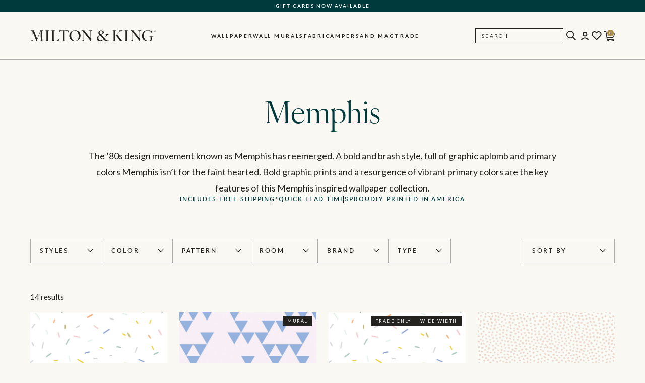

--- FILE ---
content_type: text/html; charset=UTF-8
request_url: https://www.miltonandking.com/product-tag/memphis/
body_size: 57455
content:
<!DOCTYPE html>
<html lang="en-US">
	<head>
		<meta charset="UTF-8"><script type="text/javascript">(window.NREUM||(NREUM={})).init={ajax:{deny_list:["bam.nr-data.net"]},feature_flags:["soft_nav"]};(window.NREUM||(NREUM={})).loader_config={licenseKey:"NRJS-5721cbf6a314e1f31f6",applicationID:"869201747",browserID:"869201897"};;/*! For license information please see nr-loader-rum-1.307.0.min.js.LICENSE.txt */
(()=>{var e,t,r={163:(e,t,r)=>{"use strict";r.d(t,{j:()=>E});var n=r(384),i=r(1741);var a=r(2555);r(860).K7.genericEvents;const s="experimental.resources",o="register",c=e=>{if(!e||"string"!=typeof e)return!1;try{document.createDocumentFragment().querySelector(e)}catch{return!1}return!0};var d=r(2614),u=r(944),l=r(8122);const f="[data-nr-mask]",g=e=>(0,l.a)(e,(()=>{const e={feature_flags:[],experimental:{allow_registered_children:!1,resources:!1},mask_selector:"*",block_selector:"[data-nr-block]",mask_input_options:{color:!1,date:!1,"datetime-local":!1,email:!1,month:!1,number:!1,range:!1,search:!1,tel:!1,text:!1,time:!1,url:!1,week:!1,textarea:!1,select:!1,password:!0}};return{ajax:{deny_list:void 0,block_internal:!0,enabled:!0,autoStart:!0},api:{get allow_registered_children(){return e.feature_flags.includes(o)||e.experimental.allow_registered_children},set allow_registered_children(t){e.experimental.allow_registered_children=t},duplicate_registered_data:!1},browser_consent_mode:{enabled:!1},distributed_tracing:{enabled:void 0,exclude_newrelic_header:void 0,cors_use_newrelic_header:void 0,cors_use_tracecontext_headers:void 0,allowed_origins:void 0},get feature_flags(){return e.feature_flags},set feature_flags(t){e.feature_flags=t},generic_events:{enabled:!0,autoStart:!0},harvest:{interval:30},jserrors:{enabled:!0,autoStart:!0},logging:{enabled:!0,autoStart:!0},metrics:{enabled:!0,autoStart:!0},obfuscate:void 0,page_action:{enabled:!0},page_view_event:{enabled:!0,autoStart:!0},page_view_timing:{enabled:!0,autoStart:!0},performance:{capture_marks:!1,capture_measures:!1,capture_detail:!0,resources:{get enabled(){return e.feature_flags.includes(s)||e.experimental.resources},set enabled(t){e.experimental.resources=t},asset_types:[],first_party_domains:[],ignore_newrelic:!0}},privacy:{cookies_enabled:!0},proxy:{assets:void 0,beacon:void 0},session:{expiresMs:d.wk,inactiveMs:d.BB},session_replay:{autoStart:!0,enabled:!1,preload:!1,sampling_rate:10,error_sampling_rate:100,collect_fonts:!1,inline_images:!1,fix_stylesheets:!0,mask_all_inputs:!0,get mask_text_selector(){return e.mask_selector},set mask_text_selector(t){c(t)?e.mask_selector="".concat(t,",").concat(f):""===t||null===t?e.mask_selector=f:(0,u.R)(5,t)},get block_class(){return"nr-block"},get ignore_class(){return"nr-ignore"},get mask_text_class(){return"nr-mask"},get block_selector(){return e.block_selector},set block_selector(t){c(t)?e.block_selector+=",".concat(t):""!==t&&(0,u.R)(6,t)},get mask_input_options(){return e.mask_input_options},set mask_input_options(t){t&&"object"==typeof t?e.mask_input_options={...t,password:!0}:(0,u.R)(7,t)}},session_trace:{enabled:!0,autoStart:!0},soft_navigations:{enabled:!0,autoStart:!0},spa:{enabled:!0,autoStart:!0},ssl:void 0,user_actions:{enabled:!0,elementAttributes:["id","className","tagName","type"]}}})());var p=r(6154),m=r(9324);let h=0;const v={buildEnv:m.F3,distMethod:m.Xs,version:m.xv,originTime:p.WN},b={consented:!1},y={appMetadata:{},get consented(){return this.session?.state?.consent||b.consented},set consented(e){b.consented=e},customTransaction:void 0,denyList:void 0,disabled:!1,harvester:void 0,isolatedBacklog:!1,isRecording:!1,loaderType:void 0,maxBytes:3e4,obfuscator:void 0,onerror:void 0,ptid:void 0,releaseIds:{},session:void 0,timeKeeper:void 0,registeredEntities:[],jsAttributesMetadata:{bytes:0},get harvestCount(){return++h}},_=e=>{const t=(0,l.a)(e,y),r=Object.keys(v).reduce((e,t)=>(e[t]={value:v[t],writable:!1,configurable:!0,enumerable:!0},e),{});return Object.defineProperties(t,r)};var w=r(5701);const x=e=>{const t=e.startsWith("http");e+="/",r.p=t?e:"https://"+e};var R=r(7836),k=r(3241);const A={accountID:void 0,trustKey:void 0,agentID:void 0,licenseKey:void 0,applicationID:void 0,xpid:void 0},S=e=>(0,l.a)(e,A),T=new Set;function E(e,t={},r,s){let{init:o,info:c,loader_config:d,runtime:u={},exposed:l=!0}=t;if(!c){const e=(0,n.pV)();o=e.init,c=e.info,d=e.loader_config}e.init=g(o||{}),e.loader_config=S(d||{}),c.jsAttributes??={},p.bv&&(c.jsAttributes.isWorker=!0),e.info=(0,a.D)(c);const f=e.init,m=[c.beacon,c.errorBeacon];T.has(e.agentIdentifier)||(f.proxy.assets&&(x(f.proxy.assets),m.push(f.proxy.assets)),f.proxy.beacon&&m.push(f.proxy.beacon),e.beacons=[...m],function(e){const t=(0,n.pV)();Object.getOwnPropertyNames(i.W.prototype).forEach(r=>{const n=i.W.prototype[r];if("function"!=typeof n||"constructor"===n)return;let a=t[r];e[r]&&!1!==e.exposed&&"micro-agent"!==e.runtime?.loaderType&&(t[r]=(...t)=>{const n=e[r](...t);return a?a(...t):n})})}(e),(0,n.US)("activatedFeatures",w.B)),u.denyList=[...f.ajax.deny_list||[],...f.ajax.block_internal?m:[]],u.ptid=e.agentIdentifier,u.loaderType=r,e.runtime=_(u),T.has(e.agentIdentifier)||(e.ee=R.ee.get(e.agentIdentifier),e.exposed=l,(0,k.W)({agentIdentifier:e.agentIdentifier,drained:!!w.B?.[e.agentIdentifier],type:"lifecycle",name:"initialize",feature:void 0,data:e.config})),T.add(e.agentIdentifier)}},384:(e,t,r)=>{"use strict";r.d(t,{NT:()=>s,US:()=>u,Zm:()=>o,bQ:()=>d,dV:()=>c,pV:()=>l});var n=r(6154),i=r(1863),a=r(1910);const s={beacon:"bam.nr-data.net",errorBeacon:"bam.nr-data.net"};function o(){return n.gm.NREUM||(n.gm.NREUM={}),void 0===n.gm.newrelic&&(n.gm.newrelic=n.gm.NREUM),n.gm.NREUM}function c(){let e=o();return e.o||(e.o={ST:n.gm.setTimeout,SI:n.gm.setImmediate||n.gm.setInterval,CT:n.gm.clearTimeout,XHR:n.gm.XMLHttpRequest,REQ:n.gm.Request,EV:n.gm.Event,PR:n.gm.Promise,MO:n.gm.MutationObserver,FETCH:n.gm.fetch,WS:n.gm.WebSocket},(0,a.i)(...Object.values(e.o))),e}function d(e,t){let r=o();r.initializedAgents??={},t.initializedAt={ms:(0,i.t)(),date:new Date},r.initializedAgents[e]=t}function u(e,t){o()[e]=t}function l(){return function(){let e=o();const t=e.info||{};e.info={beacon:s.beacon,errorBeacon:s.errorBeacon,...t}}(),function(){let e=o();const t=e.init||{};e.init={...t}}(),c(),function(){let e=o();const t=e.loader_config||{};e.loader_config={...t}}(),o()}},782:(e,t,r)=>{"use strict";r.d(t,{T:()=>n});const n=r(860).K7.pageViewTiming},860:(e,t,r)=>{"use strict";r.d(t,{$J:()=>u,K7:()=>c,P3:()=>d,XX:()=>i,Yy:()=>o,df:()=>a,qY:()=>n,v4:()=>s});const n="events",i="jserrors",a="browser/blobs",s="rum",o="browser/logs",c={ajax:"ajax",genericEvents:"generic_events",jserrors:i,logging:"logging",metrics:"metrics",pageAction:"page_action",pageViewEvent:"page_view_event",pageViewTiming:"page_view_timing",sessionReplay:"session_replay",sessionTrace:"session_trace",softNav:"soft_navigations",spa:"spa"},d={[c.pageViewEvent]:1,[c.pageViewTiming]:2,[c.metrics]:3,[c.jserrors]:4,[c.spa]:5,[c.ajax]:6,[c.sessionTrace]:7,[c.softNav]:8,[c.sessionReplay]:9,[c.logging]:10,[c.genericEvents]:11},u={[c.pageViewEvent]:s,[c.pageViewTiming]:n,[c.ajax]:n,[c.spa]:n,[c.softNav]:n,[c.metrics]:i,[c.jserrors]:i,[c.sessionTrace]:a,[c.sessionReplay]:a,[c.logging]:o,[c.genericEvents]:"ins"}},944:(e,t,r)=>{"use strict";r.d(t,{R:()=>i});var n=r(3241);function i(e,t){"function"==typeof console.debug&&(console.debug("New Relic Warning: https://github.com/newrelic/newrelic-browser-agent/blob/main/docs/warning-codes.md#".concat(e),t),(0,n.W)({agentIdentifier:null,drained:null,type:"data",name:"warn",feature:"warn",data:{code:e,secondary:t}}))}},1687:(e,t,r)=>{"use strict";r.d(t,{Ak:()=>d,Ze:()=>f,x3:()=>u});var n=r(3241),i=r(7836),a=r(3606),s=r(860),o=r(2646);const c={};function d(e,t){const r={staged:!1,priority:s.P3[t]||0};l(e),c[e].get(t)||c[e].set(t,r)}function u(e,t){e&&c[e]&&(c[e].get(t)&&c[e].delete(t),p(e,t,!1),c[e].size&&g(e))}function l(e){if(!e)throw new Error("agentIdentifier required");c[e]||(c[e]=new Map)}function f(e="",t="feature",r=!1){if(l(e),!e||!c[e].get(t)||r)return p(e,t);c[e].get(t).staged=!0,g(e)}function g(e){const t=Array.from(c[e]);t.every(([e,t])=>t.staged)&&(t.sort((e,t)=>e[1].priority-t[1].priority),t.forEach(([t])=>{c[e].delete(t),p(e,t)}))}function p(e,t,r=!0){const s=e?i.ee.get(e):i.ee,c=a.i.handlers;if(!s.aborted&&s.backlog&&c){if((0,n.W)({agentIdentifier:e,type:"lifecycle",name:"drain",feature:t}),r){const e=s.backlog[t],r=c[t];if(r){for(let t=0;e&&t<e.length;++t)m(e[t],r);Object.entries(r).forEach(([e,t])=>{Object.values(t||{}).forEach(t=>{t[0]?.on&&t[0]?.context()instanceof o.y&&t[0].on(e,t[1])})})}}s.isolatedBacklog||delete c[t],s.backlog[t]=null,s.emit("drain-"+t,[])}}function m(e,t){var r=e[1];Object.values(t[r]||{}).forEach(t=>{var r=e[0];if(t[0]===r){var n=t[1],i=e[3],a=e[2];n.apply(i,a)}})}},1738:(e,t,r)=>{"use strict";r.d(t,{U:()=>g,Y:()=>f});var n=r(3241),i=r(9908),a=r(1863),s=r(944),o=r(5701),c=r(3969),d=r(8362),u=r(860),l=r(4261);function f(e,t,r,a){const f=a||r;!f||f[e]&&f[e]!==d.d.prototype[e]||(f[e]=function(){(0,i.p)(c.xV,["API/"+e+"/called"],void 0,u.K7.metrics,r.ee),(0,n.W)({agentIdentifier:r.agentIdentifier,drained:!!o.B?.[r.agentIdentifier],type:"data",name:"api",feature:l.Pl+e,data:{}});try{return t.apply(this,arguments)}catch(e){(0,s.R)(23,e)}})}function g(e,t,r,n,s){const o=e.info;null===r?delete o.jsAttributes[t]:o.jsAttributes[t]=r,(s||null===r)&&(0,i.p)(l.Pl+n,[(0,a.t)(),t,r],void 0,"session",e.ee)}},1741:(e,t,r)=>{"use strict";r.d(t,{W:()=>a});var n=r(944),i=r(4261);class a{#e(e,...t){if(this[e]!==a.prototype[e])return this[e](...t);(0,n.R)(35,e)}addPageAction(e,t){return this.#e(i.hG,e,t)}register(e){return this.#e(i.eY,e)}recordCustomEvent(e,t){return this.#e(i.fF,e,t)}setPageViewName(e,t){return this.#e(i.Fw,e,t)}setCustomAttribute(e,t,r){return this.#e(i.cD,e,t,r)}noticeError(e,t){return this.#e(i.o5,e,t)}setUserId(e,t=!1){return this.#e(i.Dl,e,t)}setApplicationVersion(e){return this.#e(i.nb,e)}setErrorHandler(e){return this.#e(i.bt,e)}addRelease(e,t){return this.#e(i.k6,e,t)}log(e,t){return this.#e(i.$9,e,t)}start(){return this.#e(i.d3)}finished(e){return this.#e(i.BL,e)}recordReplay(){return this.#e(i.CH)}pauseReplay(){return this.#e(i.Tb)}addToTrace(e){return this.#e(i.U2,e)}setCurrentRouteName(e){return this.#e(i.PA,e)}interaction(e){return this.#e(i.dT,e)}wrapLogger(e,t,r){return this.#e(i.Wb,e,t,r)}measure(e,t){return this.#e(i.V1,e,t)}consent(e){return this.#e(i.Pv,e)}}},1863:(e,t,r)=>{"use strict";function n(){return Math.floor(performance.now())}r.d(t,{t:()=>n})},1910:(e,t,r)=>{"use strict";r.d(t,{i:()=>a});var n=r(944);const i=new Map;function a(...e){return e.every(e=>{if(i.has(e))return i.get(e);const t="function"==typeof e?e.toString():"",r=t.includes("[native code]"),a=t.includes("nrWrapper");return r||a||(0,n.R)(64,e?.name||t),i.set(e,r),r})}},2555:(e,t,r)=>{"use strict";r.d(t,{D:()=>o,f:()=>s});var n=r(384),i=r(8122);const a={beacon:n.NT.beacon,errorBeacon:n.NT.errorBeacon,licenseKey:void 0,applicationID:void 0,sa:void 0,queueTime:void 0,applicationTime:void 0,ttGuid:void 0,user:void 0,account:void 0,product:void 0,extra:void 0,jsAttributes:{},userAttributes:void 0,atts:void 0,transactionName:void 0,tNamePlain:void 0};function s(e){try{return!!e.licenseKey&&!!e.errorBeacon&&!!e.applicationID}catch(e){return!1}}const o=e=>(0,i.a)(e,a)},2614:(e,t,r)=>{"use strict";r.d(t,{BB:()=>s,H3:()=>n,g:()=>d,iL:()=>c,tS:()=>o,uh:()=>i,wk:()=>a});const n="NRBA",i="SESSION",a=144e5,s=18e5,o={STARTED:"session-started",PAUSE:"session-pause",RESET:"session-reset",RESUME:"session-resume",UPDATE:"session-update"},c={SAME_TAB:"same-tab",CROSS_TAB:"cross-tab"},d={OFF:0,FULL:1,ERROR:2}},2646:(e,t,r)=>{"use strict";r.d(t,{y:()=>n});class n{constructor(e){this.contextId=e}}},2843:(e,t,r)=>{"use strict";r.d(t,{G:()=>a,u:()=>i});var n=r(3878);function i(e,t=!1,r,i){(0,n.DD)("visibilitychange",function(){if(t)return void("hidden"===document.visibilityState&&e());e(document.visibilityState)},r,i)}function a(e,t,r){(0,n.sp)("pagehide",e,t,r)}},3241:(e,t,r)=>{"use strict";r.d(t,{W:()=>a});var n=r(6154);const i="newrelic";function a(e={}){try{n.gm.dispatchEvent(new CustomEvent(i,{detail:e}))}catch(e){}}},3606:(e,t,r)=>{"use strict";r.d(t,{i:()=>a});var n=r(9908);a.on=s;var i=a.handlers={};function a(e,t,r,a){s(a||n.d,i,e,t,r)}function s(e,t,r,i,a){a||(a="feature"),e||(e=n.d);var s=t[a]=t[a]||{};(s[r]=s[r]||[]).push([e,i])}},3878:(e,t,r)=>{"use strict";function n(e,t){return{capture:e,passive:!1,signal:t}}function i(e,t,r=!1,i){window.addEventListener(e,t,n(r,i))}function a(e,t,r=!1,i){document.addEventListener(e,t,n(r,i))}r.d(t,{DD:()=>a,jT:()=>n,sp:()=>i})},3969:(e,t,r)=>{"use strict";r.d(t,{TZ:()=>n,XG:()=>o,rs:()=>i,xV:()=>s,z_:()=>a});const n=r(860).K7.metrics,i="sm",a="cm",s="storeSupportabilityMetrics",o="storeEventMetrics"},4234:(e,t,r)=>{"use strict";r.d(t,{W:()=>a});var n=r(7836),i=r(1687);class a{constructor(e,t){this.agentIdentifier=e,this.ee=n.ee.get(e),this.featureName=t,this.blocked=!1}deregisterDrain(){(0,i.x3)(this.agentIdentifier,this.featureName)}}},4261:(e,t,r)=>{"use strict";r.d(t,{$9:()=>d,BL:()=>o,CH:()=>g,Dl:()=>_,Fw:()=>y,PA:()=>h,Pl:()=>n,Pv:()=>k,Tb:()=>l,U2:()=>a,V1:()=>R,Wb:()=>x,bt:()=>b,cD:()=>v,d3:()=>w,dT:()=>c,eY:()=>p,fF:()=>f,hG:()=>i,k6:()=>s,nb:()=>m,o5:()=>u});const n="api-",i="addPageAction",a="addToTrace",s="addRelease",o="finished",c="interaction",d="log",u="noticeError",l="pauseReplay",f="recordCustomEvent",g="recordReplay",p="register",m="setApplicationVersion",h="setCurrentRouteName",v="setCustomAttribute",b="setErrorHandler",y="setPageViewName",_="setUserId",w="start",x="wrapLogger",R="measure",k="consent"},5289:(e,t,r)=>{"use strict";r.d(t,{GG:()=>s,Qr:()=>c,sB:()=>o});var n=r(3878),i=r(6389);function a(){return"undefined"==typeof document||"complete"===document.readyState}function s(e,t){if(a())return e();const r=(0,i.J)(e),s=setInterval(()=>{a()&&(clearInterval(s),r())},500);(0,n.sp)("load",r,t)}function o(e){if(a())return e();(0,n.DD)("DOMContentLoaded",e)}function c(e){if(a())return e();(0,n.sp)("popstate",e)}},5607:(e,t,r)=>{"use strict";r.d(t,{W:()=>n});const n=(0,r(9566).bz)()},5701:(e,t,r)=>{"use strict";r.d(t,{B:()=>a,t:()=>s});var n=r(3241);const i=new Set,a={};function s(e,t){const r=t.agentIdentifier;a[r]??={},e&&"object"==typeof e&&(i.has(r)||(t.ee.emit("rumresp",[e]),a[r]=e,i.add(r),(0,n.W)({agentIdentifier:r,loaded:!0,drained:!0,type:"lifecycle",name:"load",feature:void 0,data:e})))}},6154:(e,t,r)=>{"use strict";r.d(t,{OF:()=>c,RI:()=>i,WN:()=>u,bv:()=>a,eN:()=>l,gm:()=>s,mw:()=>o,sb:()=>d});var n=r(1863);const i="undefined"!=typeof window&&!!window.document,a="undefined"!=typeof WorkerGlobalScope&&("undefined"!=typeof self&&self instanceof WorkerGlobalScope&&self.navigator instanceof WorkerNavigator||"undefined"!=typeof globalThis&&globalThis instanceof WorkerGlobalScope&&globalThis.navigator instanceof WorkerNavigator),s=i?window:"undefined"!=typeof WorkerGlobalScope&&("undefined"!=typeof self&&self instanceof WorkerGlobalScope&&self||"undefined"!=typeof globalThis&&globalThis instanceof WorkerGlobalScope&&globalThis),o=Boolean("hidden"===s?.document?.visibilityState),c=/iPad|iPhone|iPod/.test(s.navigator?.userAgent),d=c&&"undefined"==typeof SharedWorker,u=((()=>{const e=s.navigator?.userAgent?.match(/Firefox[/\s](\d+\.\d+)/);Array.isArray(e)&&e.length>=2&&e[1]})(),Date.now()-(0,n.t)()),l=()=>"undefined"!=typeof PerformanceNavigationTiming&&s?.performance?.getEntriesByType("navigation")?.[0]?.responseStart},6389:(e,t,r)=>{"use strict";function n(e,t=500,r={}){const n=r?.leading||!1;let i;return(...r)=>{n&&void 0===i&&(e.apply(this,r),i=setTimeout(()=>{i=clearTimeout(i)},t)),n||(clearTimeout(i),i=setTimeout(()=>{e.apply(this,r)},t))}}function i(e){let t=!1;return(...r)=>{t||(t=!0,e.apply(this,r))}}r.d(t,{J:()=>i,s:()=>n})},6630:(e,t,r)=>{"use strict";r.d(t,{T:()=>n});const n=r(860).K7.pageViewEvent},7699:(e,t,r)=>{"use strict";r.d(t,{It:()=>a,KC:()=>o,No:()=>i,qh:()=>s});var n=r(860);const i=16e3,a=1e6,s="SESSION_ERROR",o={[n.K7.logging]:!0,[n.K7.genericEvents]:!1,[n.K7.jserrors]:!1,[n.K7.ajax]:!1}},7836:(e,t,r)=>{"use strict";r.d(t,{P:()=>o,ee:()=>c});var n=r(384),i=r(8990),a=r(2646),s=r(5607);const o="nr@context:".concat(s.W),c=function e(t,r){var n={},s={},u={},l=!1;try{l=16===r.length&&d.initializedAgents?.[r]?.runtime.isolatedBacklog}catch(e){}var f={on:p,addEventListener:p,removeEventListener:function(e,t){var r=n[e];if(!r)return;for(var i=0;i<r.length;i++)r[i]===t&&r.splice(i,1)},emit:function(e,r,n,i,a){!1!==a&&(a=!0);if(c.aborted&&!i)return;t&&a&&t.emit(e,r,n);var o=g(n);m(e).forEach(e=>{e.apply(o,r)});var d=v()[s[e]];d&&d.push([f,e,r,o]);return o},get:h,listeners:m,context:g,buffer:function(e,t){const r=v();if(t=t||"feature",f.aborted)return;Object.entries(e||{}).forEach(([e,n])=>{s[n]=t,t in r||(r[t]=[])})},abort:function(){f._aborted=!0,Object.keys(f.backlog).forEach(e=>{delete f.backlog[e]})},isBuffering:function(e){return!!v()[s[e]]},debugId:r,backlog:l?{}:t&&"object"==typeof t.backlog?t.backlog:{},isolatedBacklog:l};return Object.defineProperty(f,"aborted",{get:()=>{let e=f._aborted||!1;return e||(t&&(e=t.aborted),e)}}),f;function g(e){return e&&e instanceof a.y?e:e?(0,i.I)(e,o,()=>new a.y(o)):new a.y(o)}function p(e,t){n[e]=m(e).concat(t)}function m(e){return n[e]||[]}function h(t){return u[t]=u[t]||e(f,t)}function v(){return f.backlog}}(void 0,"globalEE"),d=(0,n.Zm)();d.ee||(d.ee=c)},8122:(e,t,r)=>{"use strict";r.d(t,{a:()=>i});var n=r(944);function i(e,t){try{if(!e||"object"!=typeof e)return(0,n.R)(3);if(!t||"object"!=typeof t)return(0,n.R)(4);const r=Object.create(Object.getPrototypeOf(t),Object.getOwnPropertyDescriptors(t)),a=0===Object.keys(r).length?e:r;for(let s in a)if(void 0!==e[s])try{if(null===e[s]){r[s]=null;continue}Array.isArray(e[s])&&Array.isArray(t[s])?r[s]=Array.from(new Set([...e[s],...t[s]])):"object"==typeof e[s]&&"object"==typeof t[s]?r[s]=i(e[s],t[s]):r[s]=e[s]}catch(e){r[s]||(0,n.R)(1,e)}return r}catch(e){(0,n.R)(2,e)}}},8362:(e,t,r)=>{"use strict";r.d(t,{d:()=>a});var n=r(9566),i=r(1741);class a extends i.W{agentIdentifier=(0,n.LA)(16)}},8374:(e,t,r)=>{r.nc=(()=>{try{return document?.currentScript?.nonce}catch(e){}return""})()},8990:(e,t,r)=>{"use strict";r.d(t,{I:()=>i});var n=Object.prototype.hasOwnProperty;function i(e,t,r){if(n.call(e,t))return e[t];var i=r();if(Object.defineProperty&&Object.keys)try{return Object.defineProperty(e,t,{value:i,writable:!0,enumerable:!1}),i}catch(e){}return e[t]=i,i}},9324:(e,t,r)=>{"use strict";r.d(t,{F3:()=>i,Xs:()=>a,xv:()=>n});const n="1.307.0",i="PROD",a="CDN"},9566:(e,t,r)=>{"use strict";r.d(t,{LA:()=>o,bz:()=>s});var n=r(6154);const i="xxxxxxxx-xxxx-4xxx-yxxx-xxxxxxxxxxxx";function a(e,t){return e?15&e[t]:16*Math.random()|0}function s(){const e=n.gm?.crypto||n.gm?.msCrypto;let t,r=0;return e&&e.getRandomValues&&(t=e.getRandomValues(new Uint8Array(30))),i.split("").map(e=>"x"===e?a(t,r++).toString(16):"y"===e?(3&a()|8).toString(16):e).join("")}function o(e){const t=n.gm?.crypto||n.gm?.msCrypto;let r,i=0;t&&t.getRandomValues&&(r=t.getRandomValues(new Uint8Array(e)));const s=[];for(var o=0;o<e;o++)s.push(a(r,i++).toString(16));return s.join("")}},9908:(e,t,r)=>{"use strict";r.d(t,{d:()=>n,p:()=>i});var n=r(7836).ee.get("handle");function i(e,t,r,i,a){a?(a.buffer([e],i),a.emit(e,t,r)):(n.buffer([e],i),n.emit(e,t,r))}}},n={};function i(e){var t=n[e];if(void 0!==t)return t.exports;var a=n[e]={exports:{}};return r[e](a,a.exports,i),a.exports}i.m=r,i.d=(e,t)=>{for(var r in t)i.o(t,r)&&!i.o(e,r)&&Object.defineProperty(e,r,{enumerable:!0,get:t[r]})},i.f={},i.e=e=>Promise.all(Object.keys(i.f).reduce((t,r)=>(i.f[r](e,t),t),[])),i.u=e=>"nr-rum-1.307.0.min.js",i.o=(e,t)=>Object.prototype.hasOwnProperty.call(e,t),e={},t="NRBA-1.307.0.PROD:",i.l=(r,n,a,s)=>{if(e[r])e[r].push(n);else{var o,c;if(void 0!==a)for(var d=document.getElementsByTagName("script"),u=0;u<d.length;u++){var l=d[u];if(l.getAttribute("src")==r||l.getAttribute("data-webpack")==t+a){o=l;break}}if(!o){c=!0;var f={296:"sha512-3EXXyZqgAupfCzApe8jx8MLgGn3TbzhyI1Jve2HiIeHZU3eYpQT4hF0fMRkBBDdQT8+b9YmzmeYUZ4Q/8KBSNg=="};(o=document.createElement("script")).charset="utf-8",i.nc&&o.setAttribute("nonce",i.nc),o.setAttribute("data-webpack",t+a),o.src=r,0!==o.src.indexOf(window.location.origin+"/")&&(o.crossOrigin="anonymous"),f[s]&&(o.integrity=f[s])}e[r]=[n];var g=(t,n)=>{o.onerror=o.onload=null,clearTimeout(p);var i=e[r];if(delete e[r],o.parentNode&&o.parentNode.removeChild(o),i&&i.forEach(e=>e(n)),t)return t(n)},p=setTimeout(g.bind(null,void 0,{type:"timeout",target:o}),12e4);o.onerror=g.bind(null,o.onerror),o.onload=g.bind(null,o.onload),c&&document.head.appendChild(o)}},i.r=e=>{"undefined"!=typeof Symbol&&Symbol.toStringTag&&Object.defineProperty(e,Symbol.toStringTag,{value:"Module"}),Object.defineProperty(e,"__esModule",{value:!0})},i.p="https://js-agent.newrelic.com/",(()=>{var e={374:0,840:0};i.f.j=(t,r)=>{var n=i.o(e,t)?e[t]:void 0;if(0!==n)if(n)r.push(n[2]);else{var a=new Promise((r,i)=>n=e[t]=[r,i]);r.push(n[2]=a);var s=i.p+i.u(t),o=new Error;i.l(s,r=>{if(i.o(e,t)&&(0!==(n=e[t])&&(e[t]=void 0),n)){var a=r&&("load"===r.type?"missing":r.type),s=r&&r.target&&r.target.src;o.message="Loading chunk "+t+" failed: ("+a+": "+s+")",o.name="ChunkLoadError",o.type=a,o.request=s,n[1](o)}},"chunk-"+t,t)}};var t=(t,r)=>{var n,a,[s,o,c]=r,d=0;if(s.some(t=>0!==e[t])){for(n in o)i.o(o,n)&&(i.m[n]=o[n]);if(c)c(i)}for(t&&t(r);d<s.length;d++)a=s[d],i.o(e,a)&&e[a]&&e[a][0](),e[a]=0},r=self["webpackChunk:NRBA-1.307.0.PROD"]=self["webpackChunk:NRBA-1.307.0.PROD"]||[];r.forEach(t.bind(null,0)),r.push=t.bind(null,r.push.bind(r))})(),(()=>{"use strict";i(8374);var e=i(8362),t=i(860);const r=Object.values(t.K7);var n=i(163);var a=i(9908),s=i(1863),o=i(4261),c=i(1738);var d=i(1687),u=i(4234),l=i(5289),f=i(6154),g=i(944),p=i(384);const m=e=>f.RI&&!0===e?.privacy.cookies_enabled;function h(e){return!!(0,p.dV)().o.MO&&m(e)&&!0===e?.session_trace.enabled}var v=i(6389),b=i(7699);class y extends u.W{constructor(e,t){super(e.agentIdentifier,t),this.agentRef=e,this.abortHandler=void 0,this.featAggregate=void 0,this.loadedSuccessfully=void 0,this.onAggregateImported=new Promise(e=>{this.loadedSuccessfully=e}),this.deferred=Promise.resolve(),!1===e.init[this.featureName].autoStart?this.deferred=new Promise((t,r)=>{this.ee.on("manual-start-all",(0,v.J)(()=>{(0,d.Ak)(e.agentIdentifier,this.featureName),t()}))}):(0,d.Ak)(e.agentIdentifier,t)}importAggregator(e,t,r={}){if(this.featAggregate)return;const n=async()=>{let n;await this.deferred;try{if(m(e.init)){const{setupAgentSession:t}=await i.e(296).then(i.bind(i,3305));n=t(e)}}catch(e){(0,g.R)(20,e),this.ee.emit("internal-error",[e]),(0,a.p)(b.qh,[e],void 0,this.featureName,this.ee)}try{if(!this.#t(this.featureName,n,e.init))return(0,d.Ze)(this.agentIdentifier,this.featureName),void this.loadedSuccessfully(!1);const{Aggregate:i}=await t();this.featAggregate=new i(e,r),e.runtime.harvester.initializedAggregates.push(this.featAggregate),this.loadedSuccessfully(!0)}catch(e){(0,g.R)(34,e),this.abortHandler?.(),(0,d.Ze)(this.agentIdentifier,this.featureName,!0),this.loadedSuccessfully(!1),this.ee&&this.ee.abort()}};f.RI?(0,l.GG)(()=>n(),!0):n()}#t(e,r,n){if(this.blocked)return!1;switch(e){case t.K7.sessionReplay:return h(n)&&!!r;case t.K7.sessionTrace:return!!r;default:return!0}}}var _=i(6630),w=i(2614),x=i(3241);class R extends y{static featureName=_.T;constructor(e){var t;super(e,_.T),this.setupInspectionEvents(e.agentIdentifier),t=e,(0,c.Y)(o.Fw,function(e,r){"string"==typeof e&&("/"!==e.charAt(0)&&(e="/"+e),t.runtime.customTransaction=(r||"http://custom.transaction")+e,(0,a.p)(o.Pl+o.Fw,[(0,s.t)()],void 0,void 0,t.ee))},t),this.importAggregator(e,()=>i.e(296).then(i.bind(i,3943)))}setupInspectionEvents(e){const t=(t,r)=>{t&&(0,x.W)({agentIdentifier:e,timeStamp:t.timeStamp,loaded:"complete"===t.target.readyState,type:"window",name:r,data:t.target.location+""})};(0,l.sB)(e=>{t(e,"DOMContentLoaded")}),(0,l.GG)(e=>{t(e,"load")}),(0,l.Qr)(e=>{t(e,"navigate")}),this.ee.on(w.tS.UPDATE,(t,r)=>{(0,x.W)({agentIdentifier:e,type:"lifecycle",name:"session",data:r})})}}class k extends e.d{constructor(e){var t;(super(),f.gm)?(this.features={},(0,p.bQ)(this.agentIdentifier,this),this.desiredFeatures=new Set(e.features||[]),this.desiredFeatures.add(R),(0,n.j)(this,e,e.loaderType||"agent"),t=this,(0,c.Y)(o.cD,function(e,r,n=!1){if("string"==typeof e){if(["string","number","boolean"].includes(typeof r)||null===r)return(0,c.U)(t,e,r,o.cD,n);(0,g.R)(40,typeof r)}else(0,g.R)(39,typeof e)},t),function(e){(0,c.Y)(o.Dl,function(t,r=!1){if("string"!=typeof t&&null!==t)return void(0,g.R)(41,typeof t);const n=e.info.jsAttributes["enduser.id"];r&&null!=n&&n!==t?(0,a.p)(o.Pl+"setUserIdAndResetSession",[t],void 0,"session",e.ee):(0,c.U)(e,"enduser.id",t,o.Dl,!0)},e)}(this),function(e){(0,c.Y)(o.nb,function(t){if("string"==typeof t||null===t)return(0,c.U)(e,"application.version",t,o.nb,!1);(0,g.R)(42,typeof t)},e)}(this),function(e){(0,c.Y)(o.d3,function(){e.ee.emit("manual-start-all")},e)}(this),function(e){(0,c.Y)(o.Pv,function(t=!0){if("boolean"==typeof t){if((0,a.p)(o.Pl+o.Pv,[t],void 0,"session",e.ee),e.runtime.consented=t,t){const t=e.features.page_view_event;t.onAggregateImported.then(e=>{const r=t.featAggregate;e&&!r.sentRum&&r.sendRum()})}}else(0,g.R)(65,typeof t)},e)}(this),this.run()):(0,g.R)(21)}get config(){return{info:this.info,init:this.init,loader_config:this.loader_config,runtime:this.runtime}}get api(){return this}run(){try{const e=function(e){const t={};return r.forEach(r=>{t[r]=!!e[r]?.enabled}),t}(this.init),n=[...this.desiredFeatures];n.sort((e,r)=>t.P3[e.featureName]-t.P3[r.featureName]),n.forEach(r=>{if(!e[r.featureName]&&r.featureName!==t.K7.pageViewEvent)return;if(r.featureName===t.K7.spa)return void(0,g.R)(67);const n=function(e){switch(e){case t.K7.ajax:return[t.K7.jserrors];case t.K7.sessionTrace:return[t.K7.ajax,t.K7.pageViewEvent];case t.K7.sessionReplay:return[t.K7.sessionTrace];case t.K7.pageViewTiming:return[t.K7.pageViewEvent];default:return[]}}(r.featureName).filter(e=>!(e in this.features));n.length>0&&(0,g.R)(36,{targetFeature:r.featureName,missingDependencies:n}),this.features[r.featureName]=new r(this)})}catch(e){(0,g.R)(22,e);for(const e in this.features)this.features[e].abortHandler?.();const t=(0,p.Zm)();delete t.initializedAgents[this.agentIdentifier]?.features,delete this.sharedAggregator;return t.ee.get(this.agentIdentifier).abort(),!1}}}var A=i(2843),S=i(782);class T extends y{static featureName=S.T;constructor(e){super(e,S.T),f.RI&&((0,A.u)(()=>(0,a.p)("docHidden",[(0,s.t)()],void 0,S.T,this.ee),!0),(0,A.G)(()=>(0,a.p)("winPagehide",[(0,s.t)()],void 0,S.T,this.ee)),this.importAggregator(e,()=>i.e(296).then(i.bind(i,2117))))}}var E=i(3969);class I extends y{static featureName=E.TZ;constructor(e){super(e,E.TZ),f.RI&&document.addEventListener("securitypolicyviolation",e=>{(0,a.p)(E.xV,["Generic/CSPViolation/Detected"],void 0,this.featureName,this.ee)}),this.importAggregator(e,()=>i.e(296).then(i.bind(i,9623)))}}new k({features:[R,T,I],loaderType:"lite"})})()})();</script>
<script type="text/javascript">
/* <![CDATA[ */
var gform;gform||(document.addEventListener("gform_main_scripts_loaded",function(){gform.scriptsLoaded=!0}),document.addEventListener("gform/theme/scripts_loaded",function(){gform.themeScriptsLoaded=!0}),window.addEventListener("DOMContentLoaded",function(){gform.domLoaded=!0}),gform={domLoaded:!1,scriptsLoaded:!1,themeScriptsLoaded:!1,isFormEditor:()=>"function"==typeof InitializeEditor,callIfLoaded:function(o){return!(!gform.domLoaded||!gform.scriptsLoaded||!gform.themeScriptsLoaded&&!gform.isFormEditor()||(gform.isFormEditor()&&console.warn("The use of gform.initializeOnLoaded() is deprecated in the form editor context and will be removed in Gravity Forms 3.1."),o(),0))},initializeOnLoaded:function(o){gform.callIfLoaded(o)||(document.addEventListener("gform_main_scripts_loaded",()=>{gform.scriptsLoaded=!0,gform.callIfLoaded(o)}),document.addEventListener("gform/theme/scripts_loaded",()=>{gform.themeScriptsLoaded=!0,gform.callIfLoaded(o)}),window.addEventListener("DOMContentLoaded",()=>{gform.domLoaded=!0,gform.callIfLoaded(o)}))},hooks:{action:{},filter:{}},addAction:function(o,r,e,t){gform.addHook("action",o,r,e,t)},addFilter:function(o,r,e,t){gform.addHook("filter",o,r,e,t)},doAction:function(o){gform.doHook("action",o,arguments)},applyFilters:function(o){return gform.doHook("filter",o,arguments)},removeAction:function(o,r){gform.removeHook("action",o,r)},removeFilter:function(o,r,e){gform.removeHook("filter",o,r,e)},addHook:function(o,r,e,t,n){null==gform.hooks[o][r]&&(gform.hooks[o][r]=[]);var d=gform.hooks[o][r];null==n&&(n=r+"_"+d.length),gform.hooks[o][r].push({tag:n,callable:e,priority:t=null==t?10:t})},doHook:function(r,o,e){var t;if(e=Array.prototype.slice.call(e,1),null!=gform.hooks[r][o]&&((o=gform.hooks[r][o]).sort(function(o,r){return o.priority-r.priority}),o.forEach(function(o){"function"!=typeof(t=o.callable)&&(t=window[t]),"action"==r?t.apply(null,e):e[0]=t.apply(null,e)})),"filter"==r)return e[0]},removeHook:function(o,r,t,n){var e;null!=gform.hooks[o][r]&&(e=(e=gform.hooks[o][r]).filter(function(o,r,e){return!!(null!=n&&n!=o.tag||null!=t&&t!=o.priority)}),gform.hooks[o][r]=e)}});
/* ]]> */
</script>

		<meta name="viewport" content="width=device-width, initial-scale=1">
		<link rel="profile" href="https://gmpg.org/xfn/11">
						<script>document.documentElement.className = document.documentElement.className + ' yes-js js_active js'</script>
			<meta name='robots' content='index, follow, max-image-preview:large, max-snippet:-1, max-video-preview:-1' />

	<!-- This site is optimized with the Yoast SEO Premium plugin v26.6 (Yoast SEO v26.6) - https://yoast.com/wordpress/plugins/seo/ -->
	<title>Memphis Movement • Inspired Wallpapers, Loud + Bold &#8226; Milton &amp; King</title>
	<meta name="description" content="The ’80s design movement known as Memphis has reemerged as wallpapers. A bold and brash style, full of graphic aplomb and primary colors. + FREE Shipping" />
	<link rel="canonical" href="https://www.miltonandking.com/product-tag/memphis/" />
	<meta property="og:locale" content="en_US" />
	<meta property="og:type" content="article" />
	<meta property="og:title" content="Memphis Inspired Wallpapers • Milton &amp; King" />
	<meta property="og:description" content="The ’80s design movement known as Memphis has reemerged. A bold and brash style, full of graphic aplomb and primary colors Memphis isn’t for the faint hearted. Bold graphic prints and a resurgence of vibrant primary colors are the key features of this Memphis inspired wallpaper collection." />
	<meta property="og:url" content="https://www.miltonandking.com/product-tag/memphis/" />
	<meta property="og:site_name" content="Milton &amp; King" />
	<meta property="og:image" content="https://s29938.pcdn.co/wp-content/uploads/2019/09/Black-and-white-Wallpapers-1.jpg" />
	<meta property="og:image:width" content="2400" />
	<meta property="og:image:height" content="1260" />
	<meta property="og:image:type" content="image/jpeg" />
	<meta name="twitter:card" content="summary_large_image" />
	<meta name="twitter:title" content="Memphis" />
	<meta name="twitter:site" content="@miltonandking" />
	<script type="application/ld+json" class="yoast-schema-graph">{"@context":"https://schema.org","@graph":[{"@type":"CollectionPage","@id":"https://www.miltonandking.com/product-tag/memphis/","url":"https://www.miltonandking.com/product-tag/memphis/","name":"Memphis Movement • Inspired Wallpapers, Loud + Bold &#8226; Milton &amp; King","isPartOf":{"@id":"https://www.miltonandking.com/#website"},"primaryImageOfPage":{"@id":"https://www.miltonandking.com/product-tag/memphis/#primaryimage"},"image":{"@id":"https://www.miltonandking.com/product-tag/memphis/#primaryimage"},"thumbnailUrl":"https://s29938.pcdn.co/wp-content/uploads/2018/10/Wallpaper-IngridMika-Fracture-Black-1.jpg","description":"The ’80s design movement known as Memphis has reemerged as wallpapers. A bold and brash style, full of graphic aplomb and primary colors. + FREE Shipping","breadcrumb":{"@id":"https://www.miltonandking.com/product-tag/memphis/#breadcrumb"},"inLanguage":"en-US"},{"@type":"ImageObject","inLanguage":"en-US","@id":"https://www.miltonandking.com/product-tag/memphis/#primaryimage","url":"https://s29938.pcdn.co/wp-content/uploads/2018/10/Wallpaper-IngridMika-Fracture-Black-1.jpg","contentUrl":"https://s29938.pcdn.co/wp-content/uploads/2018/10/Wallpaper-IngridMika-Fracture-Black-1.jpg","width":1100,"height":1318,"caption":"Fracture Black"},{"@type":"BreadcrumbList","@id":"https://www.miltonandking.com/product-tag/memphis/#breadcrumb","itemListElement":[{"@type":"ListItem","position":1,"name":"Home","item":"https://www.miltonandking.com/"},{"@type":"ListItem","position":2,"name":"Memphis"}]},{"@type":"WebSite","@id":"https://www.miltonandking.com/#website","url":"https://www.miltonandking.com/","name":"Milton &amp; King","description":"Your Vision, Our Craftsmanship.","publisher":{"@id":"https://www.miltonandking.com/#organization"},"potentialAction":[{"@type":"SearchAction","target":{"@type":"EntryPoint","urlTemplate":"https://www.miltonandking.com/?s={search_term_string}"},"query-input":{"@type":"PropertyValueSpecification","valueRequired":true,"valueName":"search_term_string"}}],"inLanguage":"en-US"},{"@type":"Organization","@id":"https://www.miltonandking.com/#organization","name":"Milton & King","url":"https://www.miltonandking.com/","logo":{"@type":"ImageObject","inLanguage":"en-US","@id":"https://www.miltonandking.com/#/schema/logo/image/","url":"https://s29938.pcdn.co/wp-content/uploads/2018/06/logo.svg","contentUrl":"https://s29938.pcdn.co/wp-content/uploads/2018/06/logo.svg","width":355,"height":52,"caption":"Milton & King"},"image":{"@id":"https://www.miltonandking.com/#/schema/logo/image/"},"sameAs":["https://www.facebook.com/miltonandking/","https://x.com/miltonandking","https://www.instagram.com/miltonandking/","https://www.linkedin.com/company/18134551","https://www.pinterest.com.au/miltonandking/","https://www.youtube.com/channel/UCaReSxEnBoJBjEouXGK66HA"]}]}</script>
	<!-- / Yoast SEO Premium plugin. -->


<link rel='dns-prefetch' href='//static.klaviyo.com' />
<link rel='dns-prefetch' href='//www.dwin1.com' />
<link rel='dns-prefetch' href='//widget.reviews.io' />
<link rel='dns-prefetch' href='//capi-automation.s3.us-east-2.amazonaws.com' />
<link rel='dns-prefetch' href='//ajax.googleapis.com' />
<link rel='dns-prefetch' href='//use.typekit.net' />
<link rel='dns-prefetch' href='//maxcdn.bootstrapcdn.com' />
<link rel='dns-prefetch' href='//www.googletagmanager.com' />
<link rel='stylesheet' id='wp-block-library-css' href='https://www.miltonandking.com/wp-includes/css/dist/block-library/style.min.css?ver=6.8.3' type='text/css' media='all' />
<style id='safe-svg-svg-icon-style-inline-css' type='text/css'>
.safe-svg-cover{text-align:center}.safe-svg-cover .safe-svg-inside{display:inline-block;max-width:100%}.safe-svg-cover svg{fill:currentColor;height:100%;max-height:100%;max-width:100%;width:100%}

</style>
<link rel='stylesheet' id='wp-components-css' href='https://www.miltonandking.com/wp-includes/css/dist/components/style.min.css?ver=6.8.3' type='text/css' media='all' />
<link rel='stylesheet' id='wp-preferences-css' href='https://www.miltonandking.com/wp-includes/css/dist/preferences/style.min.css?ver=6.8.3' type='text/css' media='all' />
<link rel='stylesheet' id='wp-block-editor-css' href='https://www.miltonandking.com/wp-includes/css/dist/block-editor/style.min.css?ver=6.8.3' type='text/css' media='all' />
<link rel='stylesheet' id='popup-maker-block-library-style-css' href='https://www.miltonandking.com/wp-content/plugins/popup-maker/dist/packages/block-library-style.css?ver=dbea705cfafe089d65f1' type='text/css' media='all' />
<link rel='stylesheet' id='jquery-selectBox-css' href='https://www.miltonandking.com/wp-content/plugins/yith-woocommerce-wishlist/assets/css/jquery.selectBox.css?ver=1.2.0' type='text/css' media='all' />
<link rel='stylesheet' id='woocommerce_prettyPhoto_css-css' href='//www.miltonandking.com/wp-content/plugins/woocommerce/assets/css/prettyPhoto.css?ver=3.1.6' type='text/css' media='all' />
<link rel='stylesheet' id='yith-wcwl-main-css' href='https://www.miltonandking.com/wp-content/plugins/yith-woocommerce-wishlist/assets/css/style.css?ver=4.11.0' type='text/css' media='all' />
<style id='yith-wcwl-main-inline-css' type='text/css'>
 :root { --color-add-to-wishlist-background: #333333; --color-add-to-wishlist-text: #FFFFFF; --color-add-to-wishlist-border: #333333; --color-add-to-wishlist-background-hover: #333333; --color-add-to-wishlist-text-hover: #FFFFFF; --color-add-to-wishlist-border-hover: #333333; --rounded-corners-radius: 16px; --color-add-to-cart-background: #333333; --color-add-to-cart-text: #FFFFFF; --color-add-to-cart-border: #333333; --color-add-to-cart-background-hover: #4F4F4F; --color-add-to-cart-text-hover: #FFFFFF; --color-add-to-cart-border-hover: #4F4F4F; --add-to-cart-rounded-corners-radius: 16px; --color-button-style-1-background: #333333; --color-button-style-1-text: #FFFFFF; --color-button-style-1-border: #333333; --color-button-style-1-background-hover: #4F4F4F; --color-button-style-1-text-hover: #FFFFFF; --color-button-style-1-border-hover: #4F4F4F; --color-button-style-2-background: #333333; --color-button-style-2-text: #FFFFFF; --color-button-style-2-border: #333333; --color-button-style-2-background-hover: #4F4F4F; --color-button-style-2-text-hover: #FFFFFF; --color-button-style-2-border-hover: #4F4F4F; --color-wishlist-table-background: #FFFFFF; --color-wishlist-table-text: #6d6c6c; --color-wishlist-table-border: #FFFFFF; --color-headers-background: #F4F4F4; --color-share-button-color: #FFFFFF; --color-share-button-color-hover: #FFFFFF; --color-fb-button-background: #39599E; --color-fb-button-background-hover: #595A5A; --color-tw-button-background: #45AFE2; --color-tw-button-background-hover: #595A5A; --color-pr-button-background: #AB2E31; --color-pr-button-background-hover: #595A5A; --color-em-button-background: #FBB102; --color-em-button-background-hover: #595A5A; --color-wa-button-background: #00A901; --color-wa-button-background-hover: #595A5A; --feedback-duration: 3s } 
 :root { --color-add-to-wishlist-background: #333333; --color-add-to-wishlist-text: #FFFFFF; --color-add-to-wishlist-border: #333333; --color-add-to-wishlist-background-hover: #333333; --color-add-to-wishlist-text-hover: #FFFFFF; --color-add-to-wishlist-border-hover: #333333; --rounded-corners-radius: 16px; --color-add-to-cart-background: #333333; --color-add-to-cart-text: #FFFFFF; --color-add-to-cart-border: #333333; --color-add-to-cart-background-hover: #4F4F4F; --color-add-to-cart-text-hover: #FFFFFF; --color-add-to-cart-border-hover: #4F4F4F; --add-to-cart-rounded-corners-radius: 16px; --color-button-style-1-background: #333333; --color-button-style-1-text: #FFFFFF; --color-button-style-1-border: #333333; --color-button-style-1-background-hover: #4F4F4F; --color-button-style-1-text-hover: #FFFFFF; --color-button-style-1-border-hover: #4F4F4F; --color-button-style-2-background: #333333; --color-button-style-2-text: #FFFFFF; --color-button-style-2-border: #333333; --color-button-style-2-background-hover: #4F4F4F; --color-button-style-2-text-hover: #FFFFFF; --color-button-style-2-border-hover: #4F4F4F; --color-wishlist-table-background: #FFFFFF; --color-wishlist-table-text: #6d6c6c; --color-wishlist-table-border: #FFFFFF; --color-headers-background: #F4F4F4; --color-share-button-color: #FFFFFF; --color-share-button-color-hover: #FFFFFF; --color-fb-button-background: #39599E; --color-fb-button-background-hover: #595A5A; --color-tw-button-background: #45AFE2; --color-tw-button-background-hover: #595A5A; --color-pr-button-background: #AB2E31; --color-pr-button-background-hover: #595A5A; --color-em-button-background: #FBB102; --color-em-button-background-hover: #595A5A; --color-wa-button-background: #00A901; --color-wa-button-background-hover: #595A5A; --feedback-duration: 3s } 
</style>
<link rel='stylesheet' id='theme-block-styles-css' href='https://www.miltonandking.com/wp-content/themes/milton-king/css/blocks.css?ver=2.0' type='text/css' media='all' />
<style id='global-styles-inline-css' type='text/css'>
:root{--wp--preset--aspect-ratio--square: 1;--wp--preset--aspect-ratio--4-3: 4/3;--wp--preset--aspect-ratio--3-4: 3/4;--wp--preset--aspect-ratio--3-2: 3/2;--wp--preset--aspect-ratio--2-3: 2/3;--wp--preset--aspect-ratio--16-9: 16/9;--wp--preset--aspect-ratio--9-16: 9/16;--wp--preset--color--black: #000000;--wp--preset--color--cyan-bluish-gray: #abb8c3;--wp--preset--color--white: #ffffff;--wp--preset--color--pale-pink: #f78da7;--wp--preset--color--vivid-red: #cf2e2e;--wp--preset--color--luminous-vivid-orange: #ff6900;--wp--preset--color--luminous-vivid-amber: #fcb900;--wp--preset--color--light-green-cyan: #7bdcb5;--wp--preset--color--vivid-green-cyan: #00d084;--wp--preset--color--pale-cyan-blue: #8ed1fc;--wp--preset--color--vivid-cyan-blue: #0693e3;--wp--preset--color--vivid-purple: #9b51e0;--wp--preset--color--base: #FAF8F2;--wp--preset--color--contrast: #252320;--wp--preset--color--teal: #003A3D;--wp--preset--color--gold: #A68945;--wp--preset--color--light-gold: #CAB88F;--wp--preset--gradient--vivid-cyan-blue-to-vivid-purple: linear-gradient(135deg,rgba(6,147,227,1) 0%,rgb(155,81,224) 100%);--wp--preset--gradient--light-green-cyan-to-vivid-green-cyan: linear-gradient(135deg,rgb(122,220,180) 0%,rgb(0,208,130) 100%);--wp--preset--gradient--luminous-vivid-amber-to-luminous-vivid-orange: linear-gradient(135deg,rgba(252,185,0,1) 0%,rgba(255,105,0,1) 100%);--wp--preset--gradient--luminous-vivid-orange-to-vivid-red: linear-gradient(135deg,rgba(255,105,0,1) 0%,rgb(207,46,46) 100%);--wp--preset--gradient--very-light-gray-to-cyan-bluish-gray: linear-gradient(135deg,rgb(238,238,238) 0%,rgb(169,184,195) 100%);--wp--preset--gradient--cool-to-warm-spectrum: linear-gradient(135deg,rgb(74,234,220) 0%,rgb(151,120,209) 20%,rgb(207,42,186) 40%,rgb(238,44,130) 60%,rgb(251,105,98) 80%,rgb(254,248,76) 100%);--wp--preset--gradient--blush-light-purple: linear-gradient(135deg,rgb(255,206,236) 0%,rgb(152,150,240) 100%);--wp--preset--gradient--blush-bordeaux: linear-gradient(135deg,rgb(254,205,165) 0%,rgb(254,45,45) 50%,rgb(107,0,62) 100%);--wp--preset--gradient--luminous-dusk: linear-gradient(135deg,rgb(255,203,112) 0%,rgb(199,81,192) 50%,rgb(65,88,208) 100%);--wp--preset--gradient--pale-ocean: linear-gradient(135deg,rgb(255,245,203) 0%,rgb(182,227,212) 50%,rgb(51,167,181) 100%);--wp--preset--gradient--electric-grass: linear-gradient(135deg,rgb(202,248,128) 0%,rgb(113,206,126) 100%);--wp--preset--gradient--midnight: linear-gradient(135deg,rgb(2,3,129) 0%,rgb(40,116,252) 100%);--wp--preset--font-size--small: clamp(24px, 5vw, 30px);--wp--preset--font-size--medium: clamp(24px, 5vw, 40px);--wp--preset--font-size--large: clamp(24px, 5vw, 50px);--wp--preset--font-size--x-large: 42px;--wp--preset--font-size--extra-small: 21px;--wp--preset--font-size--extra-large: clamp(30px, 10vw, 60px);--wp--preset--font-size--extra-extra-large: 129px;--wp--preset--font-family--heading-font: "ivyora-display", serif;--wp--preset--font-family--body-font-lato: "Lato", sans-serif;--wp--preset--font-family--body-font-inter: "Inter", sans-serif;--wp--preset--spacing--20: 0.44rem;--wp--preset--spacing--30: 0.67rem;--wp--preset--spacing--40: 1rem;--wp--preset--spacing--50: 1.5rem;--wp--preset--spacing--60: 2.25rem;--wp--preset--spacing--70: 3.38rem;--wp--preset--spacing--80: 5.06rem;--wp--preset--spacing--xs: 16px;--wp--preset--spacing--s: 24px;--wp--preset--spacing--m: clamp(24px, 10vw, 52px);--wp--preset--spacing--l: clamp(34px, 10vw, 72px);--wp--preset--spacing--xl: clamp(52px, 10vw, 100px);--wp--preset--spacing--xxl: 244px;--wp--preset--shadow--natural: 6px 6px 9px rgba(0, 0, 0, 0.2);--wp--preset--shadow--deep: 12px 12px 50px rgba(0, 0, 0, 0.4);--wp--preset--shadow--sharp: 6px 6px 0px rgba(0, 0, 0, 0.2);--wp--preset--shadow--outlined: 6px 6px 0px -3px rgba(255, 255, 255, 1), 6px 6px rgba(0, 0, 0, 1);--wp--preset--shadow--crisp: 6px 6px 0px rgba(0, 0, 0, 1);}:root { --wp--style--global--content-size: 872px;--wp--style--global--wide-size: 1094px; }:where(body) { margin: 0; }.wp-site-blocks > .alignleft { float: left; margin-right: 2em; }.wp-site-blocks > .alignright { float: right; margin-left: 2em; }.wp-site-blocks > .aligncenter { justify-content: center; margin-left: auto; margin-right: auto; }:where(.wp-site-blocks) > * { margin-block-start: 24px; margin-block-end: 0; }:where(.wp-site-blocks) > :first-child { margin-block-start: 0; }:where(.wp-site-blocks) > :last-child { margin-block-end: 0; }:root { --wp--style--block-gap: 24px; }:root :where(.is-layout-flow) > :first-child{margin-block-start: 0;}:root :where(.is-layout-flow) > :last-child{margin-block-end: 0;}:root :where(.is-layout-flow) > *{margin-block-start: 24px;margin-block-end: 0;}:root :where(.is-layout-constrained) > :first-child{margin-block-start: 0;}:root :where(.is-layout-constrained) > :last-child{margin-block-end: 0;}:root :where(.is-layout-constrained) > *{margin-block-start: 24px;margin-block-end: 0;}:root :where(.is-layout-flex){gap: 24px;}:root :where(.is-layout-grid){gap: 24px;}.is-layout-flow > .alignleft{float: left;margin-inline-start: 0;margin-inline-end: 2em;}.is-layout-flow > .alignright{float: right;margin-inline-start: 2em;margin-inline-end: 0;}.is-layout-flow > .aligncenter{margin-left: auto !important;margin-right: auto !important;}.is-layout-constrained > .alignleft{float: left;margin-inline-start: 0;margin-inline-end: 2em;}.is-layout-constrained > .alignright{float: right;margin-inline-start: 2em;margin-inline-end: 0;}.is-layout-constrained > .aligncenter{margin-left: auto !important;margin-right: auto !important;}.is-layout-constrained > :where(:not(.alignleft):not(.alignright):not(.alignfull)){max-width: var(--wp--style--global--content-size);margin-left: auto !important;margin-right: auto !important;}.is-layout-constrained > .alignwide{max-width: var(--wp--style--global--wide-size);}body .is-layout-flex{display: flex;}.is-layout-flex{flex-wrap: wrap;align-items: center;}.is-layout-flex > :is(*, div){margin: 0;}body .is-layout-grid{display: grid;}.is-layout-grid > :is(*, div){margin: 0;}body{font-family: var(--wp--preset--font-family--body-font-lato);line-height: 2em;padding-top: 0px;padding-right: 0px;padding-bottom: 0px;padding-left: 0px;}a:where(:not(.wp-element-button)){text-decoration: underline;}:root :where(.wp-element-button, .wp-block-button__link){background-color: #32373c;border-width: 0;color: #fff;font-family: inherit;font-size: inherit;line-height: inherit;padding: calc(0.667em + 2px) calc(1.333em + 2px);text-decoration: none;}.has-black-color{color: var(--wp--preset--color--black) !important;}.has-cyan-bluish-gray-color{color: var(--wp--preset--color--cyan-bluish-gray) !important;}.has-white-color{color: var(--wp--preset--color--white) !important;}.has-pale-pink-color{color: var(--wp--preset--color--pale-pink) !important;}.has-vivid-red-color{color: var(--wp--preset--color--vivid-red) !important;}.has-luminous-vivid-orange-color{color: var(--wp--preset--color--luminous-vivid-orange) !important;}.has-luminous-vivid-amber-color{color: var(--wp--preset--color--luminous-vivid-amber) !important;}.has-light-green-cyan-color{color: var(--wp--preset--color--light-green-cyan) !important;}.has-vivid-green-cyan-color{color: var(--wp--preset--color--vivid-green-cyan) !important;}.has-pale-cyan-blue-color{color: var(--wp--preset--color--pale-cyan-blue) !important;}.has-vivid-cyan-blue-color{color: var(--wp--preset--color--vivid-cyan-blue) !important;}.has-vivid-purple-color{color: var(--wp--preset--color--vivid-purple) !important;}.has-base-color{color: var(--wp--preset--color--base) !important;}.has-contrast-color{color: var(--wp--preset--color--contrast) !important;}.has-teal-color{color: var(--wp--preset--color--teal) !important;}.has-gold-color{color: var(--wp--preset--color--gold) !important;}.has-light-gold-color{color: var(--wp--preset--color--light-gold) !important;}.has-black-background-color{background-color: var(--wp--preset--color--black) !important;}.has-cyan-bluish-gray-background-color{background-color: var(--wp--preset--color--cyan-bluish-gray) !important;}.has-white-background-color{background-color: var(--wp--preset--color--white) !important;}.has-pale-pink-background-color{background-color: var(--wp--preset--color--pale-pink) !important;}.has-vivid-red-background-color{background-color: var(--wp--preset--color--vivid-red) !important;}.has-luminous-vivid-orange-background-color{background-color: var(--wp--preset--color--luminous-vivid-orange) !important;}.has-luminous-vivid-amber-background-color{background-color: var(--wp--preset--color--luminous-vivid-amber) !important;}.has-light-green-cyan-background-color{background-color: var(--wp--preset--color--light-green-cyan) !important;}.has-vivid-green-cyan-background-color{background-color: var(--wp--preset--color--vivid-green-cyan) !important;}.has-pale-cyan-blue-background-color{background-color: var(--wp--preset--color--pale-cyan-blue) !important;}.has-vivid-cyan-blue-background-color{background-color: var(--wp--preset--color--vivid-cyan-blue) !important;}.has-vivid-purple-background-color{background-color: var(--wp--preset--color--vivid-purple) !important;}.has-base-background-color{background-color: var(--wp--preset--color--base) !important;}.has-contrast-background-color{background-color: var(--wp--preset--color--contrast) !important;}.has-teal-background-color{background-color: var(--wp--preset--color--teal) !important;}.has-gold-background-color{background-color: var(--wp--preset--color--gold) !important;}.has-light-gold-background-color{background-color: var(--wp--preset--color--light-gold) !important;}.has-black-border-color{border-color: var(--wp--preset--color--black) !important;}.has-cyan-bluish-gray-border-color{border-color: var(--wp--preset--color--cyan-bluish-gray) !important;}.has-white-border-color{border-color: var(--wp--preset--color--white) !important;}.has-pale-pink-border-color{border-color: var(--wp--preset--color--pale-pink) !important;}.has-vivid-red-border-color{border-color: var(--wp--preset--color--vivid-red) !important;}.has-luminous-vivid-orange-border-color{border-color: var(--wp--preset--color--luminous-vivid-orange) !important;}.has-luminous-vivid-amber-border-color{border-color: var(--wp--preset--color--luminous-vivid-amber) !important;}.has-light-green-cyan-border-color{border-color: var(--wp--preset--color--light-green-cyan) !important;}.has-vivid-green-cyan-border-color{border-color: var(--wp--preset--color--vivid-green-cyan) !important;}.has-pale-cyan-blue-border-color{border-color: var(--wp--preset--color--pale-cyan-blue) !important;}.has-vivid-cyan-blue-border-color{border-color: var(--wp--preset--color--vivid-cyan-blue) !important;}.has-vivid-purple-border-color{border-color: var(--wp--preset--color--vivid-purple) !important;}.has-base-border-color{border-color: var(--wp--preset--color--base) !important;}.has-contrast-border-color{border-color: var(--wp--preset--color--contrast) !important;}.has-teal-border-color{border-color: var(--wp--preset--color--teal) !important;}.has-gold-border-color{border-color: var(--wp--preset--color--gold) !important;}.has-light-gold-border-color{border-color: var(--wp--preset--color--light-gold) !important;}.has-vivid-cyan-blue-to-vivid-purple-gradient-background{background: var(--wp--preset--gradient--vivid-cyan-blue-to-vivid-purple) !important;}.has-light-green-cyan-to-vivid-green-cyan-gradient-background{background: var(--wp--preset--gradient--light-green-cyan-to-vivid-green-cyan) !important;}.has-luminous-vivid-amber-to-luminous-vivid-orange-gradient-background{background: var(--wp--preset--gradient--luminous-vivid-amber-to-luminous-vivid-orange) !important;}.has-luminous-vivid-orange-to-vivid-red-gradient-background{background: var(--wp--preset--gradient--luminous-vivid-orange-to-vivid-red) !important;}.has-very-light-gray-to-cyan-bluish-gray-gradient-background{background: var(--wp--preset--gradient--very-light-gray-to-cyan-bluish-gray) !important;}.has-cool-to-warm-spectrum-gradient-background{background: var(--wp--preset--gradient--cool-to-warm-spectrum) !important;}.has-blush-light-purple-gradient-background{background: var(--wp--preset--gradient--blush-light-purple) !important;}.has-blush-bordeaux-gradient-background{background: var(--wp--preset--gradient--blush-bordeaux) !important;}.has-luminous-dusk-gradient-background{background: var(--wp--preset--gradient--luminous-dusk) !important;}.has-pale-ocean-gradient-background{background: var(--wp--preset--gradient--pale-ocean) !important;}.has-electric-grass-gradient-background{background: var(--wp--preset--gradient--electric-grass) !important;}.has-midnight-gradient-background{background: var(--wp--preset--gradient--midnight) !important;}.has-small-font-size{font-size: var(--wp--preset--font-size--small) !important;}.has-medium-font-size{font-size: var(--wp--preset--font-size--medium) !important;}.has-large-font-size{font-size: var(--wp--preset--font-size--large) !important;}.has-x-large-font-size{font-size: var(--wp--preset--font-size--x-large) !important;}.has-extra-small-font-size{font-size: var(--wp--preset--font-size--extra-small) !important;}.has-extra-large-font-size{font-size: var(--wp--preset--font-size--extra-large) !important;}.has-extra-extra-large-font-size{font-size: var(--wp--preset--font-size--extra-extra-large) !important;}.has-heading-font-font-family{font-family: var(--wp--preset--font-family--heading-font) !important;}.has-body-font-lato-font-family{font-family: var(--wp--preset--font-family--body-font-lato) !important;}.has-body-font-inter-font-family{font-family: var(--wp--preset--font-family--body-font-inter) !important;}
:root :where(.wp-block-pullquote){font-size: 1.5em;line-height: 1.6;}
:root :where(.wp-block-heading){color: var(--wp--preset--color--teal);font-family: var(--wp--preset--font-family--heading-font);font-weight: 400;}
:root :where(p a:where(:not(.wp-element-button))){color: var(--wp--preset--color--contrast);}
:root :where(p a:where(:not(.wp-element-button)):hover){color: var(--wp--preset--color--gold);}
</style>
<link rel='stylesheet' id='woocommerce-conditional-product-fees-for-checkout-css' href='https://www.miltonandking.com/wp-content/plugins/woo-conditional-product-fees-for-checkout/public/css/woocommerce-conditional-product-fees-for-checkout-public.css?ver=4.3.2' type='text/css' media='all' />
<style id='woocommerce-inline-inline-css' type='text/css'>
.woocommerce form .form-row .required { visibility: visible; }
</style>
<link rel='stylesheet' id='td-style-css' href='https://www.miltonandking.com/wp-content/themes/milton-king/style.css?ver=8067' type='text/css' media='all' />
<link rel='stylesheet' id='mak-custom-swatchbook-css' href='https://www.miltonandking.com/wp-content/plugins/mak-custom-swatchbook/public/css/mak-custom-swatchbook-public.css?ver=1752794259' type='text/css' media='all' />
<link rel='stylesheet' id='mak-lab-nouislider-css' href='https://www.miltonandking.com/wp-content/plugins/mak-lab/public/css/mak-lab-nouislider.css?ver=2.0.1' type='text/css' media='all' />
<link rel='stylesheet' id='mak-lab-css' href='https://www.miltonandking.com/wp-content/plugins/mak-lab/public/css/mak-lab-public.css?ver=1741832840' type='text/css' media='all' />
<link rel='stylesheet' id='metorik-css-css' href='https://www.miltonandking.com/wp-content/plugins/metorik-helper/assets/css/metorik.css?ver=2.0.10' type='text/css' media='all' />
<link rel='stylesheet' id='mak-webfont-css' href='https://use.typekit.net/khk5eaf.css?ver=8067' type='text/css' media='all' />
<link rel='stylesheet' id='dflip-style-css' href='https://www.miltonandking.com/wp-content/plugins/dflip/assets/css/dflip.min.css?ver=2.4.13' type='text/css' media='all' />
<link rel='stylesheet' id='airwallex-css-css' href='https://www.miltonandking.com/wp-content/plugins/airwallex-online-payments-gateway/assets/css/airwallex-checkout.css?ver=1.29.0' type='text/css' media='all' />
<link rel='stylesheet' id='ywf_style-css' href='https://www.miltonandking.com/wp-content/plugins/yith-woocommerce-account-funds-premium/assets/css/ywf_frontend.css?ver=2.12.0' type='text/css' media='all' />
<script type="text/javascript" id="gtmkit-js-before" data-cfasync="false" data-nowprocket="" data-cookieconsent="ignore">
/* <![CDATA[ */
		window.gtmkit_settings = {"datalayer_name":"dataLayer","console_log":false,"wc":{"use_sku":true,"pid_prefix":"","add_shipping_info":{"config":1},"add_payment_info":{"config":1},"view_item":{"config":0},"view_item_list":{"config":0},"wishlist":false,"css_selectors":{"product_list_select_item":".products .product:not(.product-category) a:not(.add_to_cart_button.ajax_add_to_cart,.add_to_wishlist),.wc-block-grid__products li:not(.product-category) a:not(.add_to_cart_button.ajax_add_to_cart,.add_to_wishlist),.woocommerce-grouped-product-list-item__label a:not(.add_to_wishlist)","product_list_element":".product,.wc-block-grid__product","product_list_exclude":"","product_list_add_to_cart":".add_to_cart_button.ajax_add_to_cart:not(.single_add_to_cart_button)"},"text":{"wp-block-handpicked-products":"Handpicked Products","wp-block-product-best-sellers":"Best Sellers","wp-block-product-category":"Product Category","wp-block-product-new":"New Products","wp-block-product-on-sale":"Products On Sale","wp-block-products-by-attribute":"Products By Attribute","wp-block-product-tag":"Product Tag","wp-block-product-top-rated":"Top Rated Products","shipping-tier-not-found":"Shipping tier not found","payment-method-not-found":"Payment method not found"}}};
		window.gtmkit_data = {"wc":{"currency":"USD","is_cart":false,"is_checkout":false,"blocks":{}}};
		window.dataLayer = window.dataLayer || [];
				
/* ]]> */
</script>
<script type="text/javascript" src="https://ajax.googleapis.com/ajax/libs/jquery/3.7.1/jquery.min.js" id="jquery-js" data-wp-strategy="async"></script>
<script type="text/javascript" src="https://www.miltonandking.com/wp-content/plugins/woocommerce/assets/js/jquery-tiptip/jquery.tipTip.min.js?ver=10.3.7" id="jquery-tiptip-js"></script>
<script type="text/javascript" id="woocommerce-conditional-product-fees-for-checkout-js-extra">
/* <![CDATA[ */
var wcpfc_public_vars = {"fee_tooltip_data":[]};
/* ]]> */
</script>
<script type="text/javascript" src="https://www.miltonandking.com/wp-content/plugins/woo-conditional-product-fees-for-checkout/public/js/woocommerce-conditional-product-fees-for-checkout-public.js?ver=4.3.2" id="woocommerce-conditional-product-fees-for-checkout-js"></script>
<script type="text/javascript" src="https://www.miltonandking.com/wp-content/plugins/woocommerce/assets/js/jquery-blockui/jquery.blockUI.min.js?ver=2.7.0-wc.10.3.7" id="wc-jquery-blockui-js" defer="defer" data-wp-strategy="defer"></script>
<script type="text/javascript" id="wc-add-to-cart-js-extra">
/* <![CDATA[ */
var wc_add_to_cart_params = {"ajax_url":"\/wp-admin\/admin-ajax.php","wc_ajax_url":"\/?wc-ajax=%%endpoint%%","i18n_view_cart":"View cart","cart_url":"https:\/\/www.miltonandking.com\/cart\/","is_cart":"","cart_redirect_after_add":"no"};
/* ]]> */
</script>
<script type="text/javascript" src="https://www.miltonandking.com/wp-content/plugins/woocommerce/assets/js/frontend/add-to-cart.min.js?ver=10.3.7" id="wc-add-to-cart-js" defer="defer" data-wp-strategy="defer"></script>
<script type="text/javascript" src="https://www.miltonandking.com/wp-content/plugins/woocommerce/assets/js/js-cookie/js.cookie.min.js?ver=2.1.4-wc.10.3.7" id="wc-js-cookie-js" defer="defer" data-wp-strategy="defer"></script>
<script type="text/javascript" id="woocommerce-js-extra">
/* <![CDATA[ */
var woocommerce_params = {"ajax_url":"\/wp-admin\/admin-ajax.php","wc_ajax_url":"\/?wc-ajax=%%endpoint%%","i18n_password_show":"Show password","i18n_password_hide":"Hide password"};
/* ]]> */
</script>
<script type="text/javascript" src="https://www.miltonandking.com/wp-content/plugins/woocommerce/assets/js/frontend/woocommerce.min.js?ver=10.3.7" id="woocommerce-js" defer="defer" data-wp-strategy="defer"></script>
<script type="text/javascript" id="gtmkit-container-js-after" data-cfasync="false" data-nowprocket="" data-cookieconsent="ignore">
/* <![CDATA[ */
/* Google Tag Manager */
(function(w,d,s,l,i){w[l]=w[l]||[];w[l].push({'gtm.start':
new Date().getTime(),event:'gtm.js'});var f=d.getElementsByTagName(s)[0],
j=d.createElement(s),dl=l!='dataLayer'?'&l='+l:'';j.async=true;j.src=
'https://www.googletagmanager.com/gtm.js?id='+i+dl;f.parentNode.insertBefore(j,f);
})(window,document,'script','dataLayer','GTM-N5QLCN4');
/* End Google Tag Manager */
/* ]]> */
</script>
<script type="text/javascript" src="https://www.miltonandking.com/wp-content/plugins/gtm-kit/assets/integration/woocommerce.js?ver=2.6.0" id="gtmkit-woocommerce-js" defer="defer" data-wp-strategy="defer"></script>
<script type="text/javascript" id="gtmkit-datalayer-js-before" data-cfasync="false" data-nowprocket="" data-cookieconsent="ignore">
/* <![CDATA[ */
const gtmkit_dataLayer_content = {"pagePostType":"product","pageType":"product-tag"};
dataLayer.push( gtmkit_dataLayer_content );
/* ]]> */
</script>
<script type="text/javascript" id="wc-settings-dep-in-header-js-after">
/* <![CDATA[ */
console.warn( "Scripts that have a dependency on [wc-settings, wc-blocks-checkout] must be loaded in the footer, klaviyo-klaviyo-checkout-block-editor-script was registered to load in the header, but has been switched to load in the footer instead. See https://github.com/woocommerce/woocommerce-gutenberg-products-block/pull/5059" );
console.warn( "Scripts that have a dependency on [wc-settings, wc-blocks-checkout] must be loaded in the footer, klaviyo-klaviyo-checkout-block-view-script was registered to load in the header, but has been switched to load in the footer instead. See https://github.com/woocommerce/woocommerce-gutenberg-products-block/pull/5059" );
/* ]]> */
</script>
		<script>
			window.wc_ga_pro = {};

			window.wc_ga_pro.ajax_url = 'https://www.miltonandking.com/wp-admin/admin-ajax.php';

			window.wc_ga_pro.available_gateways = {"awx_onboarding_gateway":"","airwallex_card":"Credit Card","ppcp-gateway":"PayPal","yith_funds":"Return Credit Funds","airwallex_klarna":"Klarna","invoice":"Proforma Invoice"};

			// interpolate json by replacing placeholders with variables (only used by UA tracking)
			window.wc_ga_pro.interpolate_json = function( object, variables ) {

				if ( ! variables ) {
					return object;
				}

				let j = JSON.stringify( object );

				for ( let k in variables ) {
					j = j.split( '{$' + k + '}' ).join( variables[ k ] );
				}

				return JSON.parse( j );
			};

			// return the title for a payment gateway
			window.wc_ga_pro.get_payment_method_title = function( payment_method ) {
				return window.wc_ga_pro.available_gateways[ payment_method ] || payment_method;
			};

			// check if an email is valid
			window.wc_ga_pro.is_valid_email = function( email ) {
				return /[^\s@]+@[^\s@]+\.[^\s@]+/.test( email );
			};
		</script>
		<link rel="https://api.w.org/" href="https://www.miltonandking.com/wp-json/" /><link rel="alternate" title="JSON" type="application/json" href="https://www.miltonandking.com/wp-json/wp/v2/product_tag/988" /><link rel="EditURI" type="application/rsd+xml" title="RSD" href="https://www.miltonandking.com/xmlrpc.php?rsd" />
<meta name="generator" content="WordPress 6.8.3" />
<meta name="generator" content="WooCommerce 10.3.7" />
    <!-- Begin: Northbeam pixel -->
    <script async type="text/javascript" src="https://j.northbeam.io/ota-sp/9f8d007c-15e1-4b95-a73a-15885d13cffd.js"></script>
    <!-- End: Northbeam pixel -->
    <meta name="wwp" content="yes" /><script type="text/javascript" src="https://snapui.searchspring.io/gwj6nl/bundle.js" id="searchspring-context" data-wg-notranslate>shopper = { id: "", role: "customer" };category = { name: "Memphis" };</script><link rel="icon" href="https://s29938.pcdn.co/wp-content/themes/milton-king/images/favicon/favicon.ico" sizes="32x32"><link rel="icon" href="https://s29938.pcdn.co/wp-content/themes/milton-king/images/favicon/icon.svg" type="image/svg+xml"><link rel="apple-touch-icon" href="https://s29938.pcdn.co/wp-content/themes/milton-king/images/favicon/apple-touch-icon.png"><link rel="alternate" hreflang="en-us" href="https://www.miltonandking.com/product-tag/memphis/"/><link rel="alternate" hreflang="en-au" href="https://www.miltonandking.com.au/product-tag/memphis/"/><link rel="alternate" hreflang="en-gb" href="https://www.miltonandking.co.uk/product-tag/memphis/"/><link rel="alternate" hreflang="de" href="https://www.miltonandking.eu/de/product-tag/memphis/"/><link rel="alternate" hreflang="es" href="https://www.miltonandking.eu/es/product-tag/memphis/"/><link rel="alternate" hreflang="fr" href="https://www.miltonandking.eu/fr/product-tag/memphis/"/><link rel="alternate" hreflang="it" href="https://www.miltonandking.eu/it/product-tag/memphis/"/><link rel="alternate" hreflang="en-ae" href="https://www.miltonandking.ae/product-tag/memphis/"/><link rel="alternate" hreflang="en" href="https://www.miltonandking.com/product-tag/memphis/"/><link rel="alternate" hreflang="x-default" href="https://www.miltonandking.com/product-tag/memphis/"/>	<noscript><style>.woocommerce-product-gallery{ opacity: 1 !important; }</style></noscript>
				<script  type="text/javascript">
				!function(f,b,e,v,n,t,s){if(f.fbq)return;n=f.fbq=function(){n.callMethod?
					n.callMethod.apply(n,arguments):n.queue.push(arguments)};if(!f._fbq)f._fbq=n;
					n.push=n;n.loaded=!0;n.version='2.0';n.queue=[];t=b.createElement(e);t.async=!0;
					t.src=v;s=b.getElementsByTagName(e)[0];s.parentNode.insertBefore(t,s)}(window,
					document,'script','https://connect.facebook.net/en_US/fbevents.js');
			</script>
			<!-- WooCommerce Facebook Integration Begin -->
			<script  type="text/javascript">

				fbq('init', '329862280959021', {}, {
    "agent": "woocommerce_6-10.3.7-3.5.15"
});

				document.addEventListener( 'DOMContentLoaded', function() {
					// Insert placeholder for events injected when a product is added to the cart through AJAX.
					document.body.insertAdjacentHTML( 'beforeend', '<div class=\"wc-facebook-pixel-event-placeholder\"></div>' );
				}, false );

			</script>
			<!-- WooCommerce Facebook Integration End -->
			<style class='wp-fonts-local' type='text/css'>
@font-face{font-family:Lato;font-style:normal;font-weight:300;font-display:fallback;src:url('https://s29938.pcdn.co/wp-content/themes/milton-king/fonts/lato-300.woff2') format('woff2');font-stretch:normal;}
@font-face{font-family:Lato;font-style:italic;font-weight:300;font-display:fallback;src:url('https://s29938.pcdn.co/wp-content/themes/milton-king/fonts/lato-300-italic.woff2') format('woff2');font-stretch:normal;}
@font-face{font-family:Lato;font-style:normal;font-weight:400;font-display:fallback;src:url('https://s29938.pcdn.co/wp-content/themes/milton-king/fonts/lato-400.woff2') format('woff2');font-stretch:normal;}
@font-face{font-family:Lato;font-style:italic;font-weight:400;font-display:fallback;src:url('https://s29938.pcdn.co/wp-content/themes/milton-king/fonts/lato-400-italic.woff2') format('woff2');font-stretch:normal;}
@font-face{font-family:Lato;font-style:normal;font-weight:600;font-display:fallback;src:url('https://s29938.pcdn.co/wp-content/themes/milton-king/fonts/lato-600.woff2') format('woff2');font-stretch:normal;}
@font-face{font-family:Lato;font-style:italic;font-weight:600;font-display:fallback;src:url('https://s29938.pcdn.co/wp-content/themes/milton-king/fonts/lato-600-italic.woff2') format('woff2');font-stretch:normal;}
@font-face{font-family:Lato;font-style:normal;font-weight:700;font-display:fallback;src:url('https://s29938.pcdn.co/wp-content/themes/milton-king/fonts/lato-700.woff2') format('woff2');font-stretch:normal;}
@font-face{font-family:Lato;font-style:italic;font-weight:700;font-display:fallback;src:url('https://s29938.pcdn.co/wp-content/themes/milton-king/fonts/lato-700-italic.woff2') format('woff2');font-stretch:normal;}
@font-face{font-family:Inter;font-style:normal;font-weight:400;font-display:fallback;src:url('https://s29938.pcdn.co/wp-content/themes/milton-king/fonts/inter-400-regular.woff2') format('woff2');font-stretch:normal;}
@font-face{font-family:Inter;font-style:italic;font-weight:400;font-display:fallback;src:url('https://s29938.pcdn.co/wp-content/themes/milton-king/fonts/inter-400-italic.woff2') format('woff2');font-stretch:normal;}
@font-face{font-family:Inter;font-style:normal;font-weight:500;font-display:fallback;src:url('https://s29938.pcdn.co/wp-content/themes/milton-king/fonts/inter-500.woff2') format('woff2');font-stretch:normal;}
@font-face{font-family:Inter;font-style:italic;font-weight:500;font-display:fallback;src:url('https://s29938.pcdn.co/wp-content/themes/milton-king/fonts/inter-500-italic.woff2') format('woff2');font-stretch:normal;}
@font-face{font-family:Inter;font-style:normal;font-weight:600;font-display:fallback;src:url('https://s29938.pcdn.co/wp-content/themes/milton-king/fonts/inter-600.woff2') format('woff2');font-stretch:normal;}
@font-face{font-family:Inter;font-style:italic;font-weight:600;font-display:fallback;src:url('https://s29938.pcdn.co/wp-content/themes/milton-king/fonts/inter-600-italic.woff2') format('woff2');font-stretch:normal;}
@font-face{font-family:Inter;font-style:normal;font-weight:700;font-display:fallback;src:url('https://s29938.pcdn.co/wp-content/themes/milton-king/fonts/inter-700.woff2') format('woff2');font-stretch:normal;}
@font-face{font-family:Inter;font-style:italic;font-weight:700;font-display:fallback;src:url('https://s29938.pcdn.co/wp-content/themes/milton-king/fonts/inter-700-italic.woff2') format('woff2');font-stretch:normal;}
</style>
		<style type="text/css" id="wp-custom-css">
			@media handheld, only screen and (min-width: 1024px) {
.full-width .wrap {
	max-width: 1030px !important;
	padding-right: 0px !important;
}
}

/*
	label[for="_attribute_pa_size-large-sample"]  {
		display: none !important;
	}

	.logged-in label[for="_attribute_pa_size-large-sample"]  {
		display: block !important;
	}
*/

.woocommerce-checkout .page--woocommerce > .wrap {
	overflow: hidden;
}

[data-colour="multiple"] .js-makcs-add-variation {
	display: none;
}

@media screen and (min-width: 1200px) {
  .makcs__loop__list[data-colour="multiple"]
{
    display: block;
  }
}

.makcs__loop__list br {
	display: none;
}

.makcs__loop__list button {
	min-height: 43px;
}
		</style>
							<!-- Klaviyo -->
<script>
var _learnq = _learnq || []; 
var page = window.location.href;
_learnq.push(['track', 'Viewed Page',
{url: page}
]);
</script>				<meta name="google-site-verification" content="afqYSCYFPXeXW4Kfr25Evtb_yN3nTh81EZzfyTfUM5M" />
		<meta name="fragment" content="!">
			</head>
<body class="archive tax-product_tag term-memphis term-988 wp-theme-milton-king theme-milton-king desktop chrome woocommerce woocommerce-page woocommerce-no-js not-home site-id-1" data-location="US">
	<header class="header" data-colour="default">
		<div class="header__primary">
			<div class="wrap wrap--fluid">
				<div class="header__promo">
						<div class="promo">
		<div class="js-slick-promo is-loading">
								<div class="js-slick-item">
				<div class="promo__item">
													<span class="promo__text">Free shipping on all orders!*</span>
								</div>
			</div>
								<div class="js-slick-item">
				<div class="promo__item">
													<span class="promo__text">Now Available on Our Luxury Matte Non-Woven Wallpaper</span>
								</div>
			</div>
								<div class="js-slick-item">
				<div class="promo__item">
													<span class="promo__text">Quick lead time | ships 5-7 days</span>
								</div>
			</div>
								<div class="js-slick-item">
				<div class="promo__item">
									<a href="https://www.miltonandking.com/product/milton-king-gift-card/" class="link--cover"></a>
													<span class="promo__text">Gift Cards Now Available</span>
								</div>
			</div>
								<div class="js-slick-item">
				<div class="promo__item">
													<span class="promo__text">Manufactured in America - Tariff Free</span>
								</div>
			</div>
								<div class="js-slick-item">
				<div class="promo__item">
									<a href="https://www.miltonandking.com/reviews/" class="link--cover"></a>
													<span class="promo__text">What our customers are saying</span>
								</div>
			</div>
				</div>
	</div>
				</div>
			</div>
		</div>
		<div class="header__secondary">
			<div class="wrap wrap--fluid">
				<div class="header__subnav" data-display="mobile-only">
					<ul class="nav nav--icon-only">
						<li class="menu-item menu-item--hamburger">							
							<button class="js-nav-toggle button--icon" type="button" aria-label="Menu"><div class="hamburger">
	<div class="hamburger__line hamburger__line--top"></div>
	<div class="hamburger__line hamburger__line--middle"></div>
	<div class="hamburger__line hamburger__line--bottom"></div>
</div></button>
						</li>
												<li class="menu-item menu-item--wishlist">
							<a href="https://www.miltonandking.com/wishlist/" aria-label="Wishlist"><svg width="24" height="24" viewBox="0 0 24 24" fill="none" xmlns="http://www.w3.org/2000/svg">
<path d="M3.68904 4.6891C5.94118 2.43697 9.59253 2.43697 11.8447 4.6891C14.0968 2.43697 17.7482 2.43697 20.0003 4.6891C22.2011 6.8901 22.2511 10.4273 20.1503 12.6888L20.0003 12.8446L11.8447 21L3.68904 12.8446L3.53901 12.6888C1.43816 10.4273 1.48814 6.88991 3.68904 4.6891ZM5.0483 6.04836C3.63078 7.46588 3.5481 9.72355 4.79796 11.2131L4.92306 11.3549L5.04831 11.4853L11.8445 18.2815L18.6161 11.5105L18.7418 11.3806C20.145 9.86988 20.1041 7.51145 18.6409 6.04821C17.185 4.59232 14.8519 4.54824 13.3429 5.91591L13.2039 6.04821L11.8446 7.40747L10.4854 6.04821C8.984 4.54682 6.54973 4.54682 5.04844 6.04821L5.0483 6.04836Z" fill="#252320"/>
</svg>
</a>							
						</li>
												
					</ul>					
				</div>
									<div class="header__logo">
						<a href="https://www.miltonandking.com/" class="link--cover"></a>
						<img src="https://s29938.pcdn.co/wp-content/uploads/2025/01/Logo-Dark.svg" alt="Milton &amp; King" width="273" height="25" class="logo--default" />
													<img src="https://s29938.pcdn.co/wp-content/uploads/2025/01/Logo-Light.svg" alt="Milton & King logo" width="273" height="25" class="logo--alt" />
											</div>
								<div class="header__nav">
										<ul id="menu-header-menu-primary" class="nav nav--primary"><li id="nav-menu-item-18315" class="js-mega-menu menu-item menu-item-type-taxonomy menu-item-object-product_cat"><a href="https://www.miltonandking.com/product-category/designer-wallpaper/" data-mega-menu="wallpaper"><span>Wallpaper<span></span></a></li>
<li id="nav-menu-item-170628" class="menu-item menu-item-type-taxonomy menu-item-object-td_product_pattern"><a href="https://www.miltonandking.com/pattern/mural-wallpaper/"><span>Wall Murals<span></span></a></li>
<li id="nav-menu-item-188015" class="menu-item menu-item-type-taxonomy menu-item-object-product_cat"><a href="https://www.miltonandking.com/product-category/fabric/"><span>Fabric<span></span></a></li>
<li id="nav-menu-item-113452" class="menu-item menu-item-type-post_type menu-item-object-page"><a href="https://www.miltonandking.com/blog/"><span>Ampersand Mag<span></span></a></li>
<li id="nav-menu-item-156150" class="js-mega-menu menu-item menu-item-type-post_type menu-item-object-page"><a href="https://www.miltonandking.com/trade-accounts/" data-mega-menu="trade-retail-customers"><span>Trade<span></span></a></li>
</ul>				</div>
				<div class="header__subnav">
					<div class="header__search">
						<form action="https://www.miltonandking.com/search/" method="get" role="search" class="search-autocomplete-view"><input type="search" name="q" id="Search" autocomplete="off" value="" placeholder="Search" spellcheck="false" class="ss-focused"><button type="submit" class="button--icon"><svg width="24" height="24" viewBox="0 0 24 24" fill="none" xmlns="http://www.w3.org/2000/svg">
<path fill-rule="evenodd" clip-rule="evenodd" d="M21.7217 19.3783C22.0926 19.7493 22.0926 20.3508 21.7217 20.7218C21.3507 21.0927 20.7492 21.0927 20.3782 20.7218L15.2603 15.6039C13.9735 16.6043 12.3562 17.2 10.6 17.2C6.40272 17.2 3 13.7973 3 9.60001C3 5.40272 6.40272 2 10.6 2C14.7973 2 18.2 5.40272 18.2 9.60001C18.2 11.3563 17.6043 12.9735 16.6039 14.2603L21.7217 19.3783ZM10.5998 15.3001C13.7478 15.3001 16.2999 12.748 16.2999 9.60011C16.2999 6.45218 13.7478 3.9001 10.5998 3.9001C7.45192 3.9001 4.89983 6.45218 4.89983 9.60011C4.89983 12.748 7.45192 15.3001 10.5998 15.3001Z" fill="#252320"/>
</svg>
<span class="screen-reader-text">Search</span></button><div class="search-autocomplete-clear"><div class="wrap wrap--fluid"><button class="button--icon" type="button" aria-label="Close"><svg width="24" height="24" viewBox="0 0 24 24" fill="none" xmlns="http://www.w3.org/2000/svg">
<path d="M5.61292 4.2097L5.70714 4.29291L12 10.5852L18.2929 4.29291C18.6834 3.90236 19.3165 3.90236 19.7071 4.29291C20.0676 4.65337 20.0953 5.22066 19.7903 5.61292L19.7071 5.70714L13.4148 12L19.7071 18.2929C20.0976 18.6834 20.0976 19.3165 19.7071 19.7071C19.3466 20.0676 18.7793 20.0953 18.3871 19.7903L18.2929 19.7071L12 13.4148L5.70714 19.7071C5.3166 20.0976 4.68345 20.0976 4.29291 19.7071C3.93244 19.3466 3.9047 18.7793 4.2097 18.3871L4.29291 18.2929L10.5852 12L4.29291 5.70714C3.90236 5.3166 3.90236 4.68345 4.29291 4.29291C4.65337 3.93244 5.22066 3.9047 5.61292 4.2097Z" fill="#252320"/>
</svg>
</button></div></div></form>					</div>
					<ul class="nav nav--icon-only">
						<li data-display="mobile-only">
							<button class="js-search-focus-autocomplete button--icon" type="button" aria-label="search"><svg width="24" height="24" viewBox="0 0 24 24" fill="none" xmlns="http://www.w3.org/2000/svg">
<path fill-rule="evenodd" clip-rule="evenodd" d="M21.7217 19.3783C22.0926 19.7493 22.0926 20.3508 21.7217 20.7218C21.3507 21.0927 20.7492 21.0927 20.3782 20.7218L15.2603 15.6039C13.9735 16.6043 12.3562 17.2 10.6 17.2C6.40272 17.2 3 13.7973 3 9.60001C3 5.40272 6.40272 2 10.6 2C14.7973 2 18.2 5.40272 18.2 9.60001C18.2 11.3563 17.6043 12.9735 16.6039 14.2603L21.7217 19.3783ZM10.5998 15.3001C13.7478 15.3001 16.2999 12.748 16.2999 9.60011C16.2999 6.45218 13.7478 3.9001 10.5998 3.9001C7.45192 3.9001 4.89983 6.45218 4.89983 9.60011C4.89983 12.748 7.45192 15.3001 10.5998 15.3001Z" fill="#252320"/>
</svg>
</button>
						</li>
																									<li class="menu-item menu-item--account" data-display="desktop-only">
							<a href="https://www.miltonandking.com/my-account/" aria-label="Account"><svg width="24" height="24" viewBox="0 0 24 24" fill="none" xmlns="http://www.w3.org/2000/svg">
<path d="M12.5556 15.3333C15.3927 15.3333 17.8652 16.7461 19.9222 19.4888C20.2352 19.9061 20.1506 20.4981 19.7333 20.8111C19.3161 21.124 18.7241 21.0394 18.4111 20.6222C16.6904 18.3279 14.7554 17.2222 12.5556 17.2222C10.3558 17.2222 8.42083 18.3279 6.70005 20.6222C6.38707 21.0394 5.79509 21.124 5.37784 20.8111C4.96058 20.4981 4.87596 19.9061 5.18895 19.4888C7.24594 16.7462 9.71849 15.3333 12.5556 15.3333ZM12.6227 4C15.2307 4 17.3449 6.11423 17.3449 8.72221C17.3449 11.3302 15.2307 13.4444 12.6227 13.4444C10.0148 13.4444 7.90053 11.3302 7.90053 8.72221C7.90053 6.11423 10.0148 4 12.6227 4ZM12.6227 5.88888C11.0579 5.88888 9.78941 7.15738 9.78941 8.72221C9.78941 10.287 11.0579 11.5555 12.6227 11.5555C14.1875 11.5555 15.4561 10.287 15.4561 8.72221C15.4561 7.15738 14.1875 5.88888 12.6227 5.88888Z" fill="#252320"/>
</svg>
</a>
						</li>
												<li class="menu-item menu-item--wishlist" data-display="desktop-only">
							<a href="https://www.miltonandking.com/wishlist/" aria-label="Wishlist"><svg width="24" height="24" viewBox="0 0 24 24" fill="none" xmlns="http://www.w3.org/2000/svg">
<path d="M3.68904 4.6891C5.94118 2.43697 9.59253 2.43697 11.8447 4.6891C14.0968 2.43697 17.7482 2.43697 20.0003 4.6891C22.2011 6.8901 22.2511 10.4273 20.1503 12.6888L20.0003 12.8446L11.8447 21L3.68904 12.8446L3.53901 12.6888C1.43816 10.4273 1.48814 6.88991 3.68904 4.6891ZM5.0483 6.04836C3.63078 7.46588 3.5481 9.72355 4.79796 11.2131L4.92306 11.3549L5.04831 11.4853L11.8445 18.2815L18.6161 11.5105L18.7418 11.3806C20.145 9.86988 20.1041 7.51145 18.6409 6.04821C17.185 4.59232 14.8519 4.54824 13.3429 5.91591L13.2039 6.04821L11.8446 7.40747L10.4854 6.04821C8.984 4.54682 6.54973 4.54682 5.04844 6.04821L5.0483 6.04836Z" fill="#252320"/>
</svg>
</a>							
						</li>
												<li class="menu-item menu-item--cart">
							<a href="https://www.miltonandking.com/cart/"><svg width="24" height="24" viewBox="0 0 24 24" fill="none" xmlns="http://www.w3.org/2000/svg">
<path d="M23.7978 7.51934C23.673 7.34459 23.4732 7.2447 23.2485 7.2447L7.59306 6.47067L7.16855 3.62422C7.11864 3.24969 6.79402 3 6.41948 3H2.74907C2.32464 3 2 3.32464 2 3.74907C2 4.17349 2.32464 4.49813 2.74907 4.49813H5.79526L7.76782 17.5319C7.86771 18.1311 8.14235 18.6555 8.54183 19.0549C8.11741 19.4794 7.84267 20.0537 7.84267 20.7029C7.84267 21.9763 8.86637 23 10.1398 23C11.4132 23 12.4369 21.9763 12.4369 20.7029C12.4369 20.4282 12.387 20.1536 12.2871 19.9039H17.6554C17.5555 20.1536 17.5056 20.4282 17.5056 20.7029C17.5056 21.9763 18.5293 23 19.8028 23C21.0762 23 22.0999 21.9763 22.0999 20.7029C22.0999 19.4294 21.0762 18.4057 19.8028 18.4057H10.5146C9.89035 18.4057 9.34108 17.9563 9.24118 17.332L9.06643 16.1086H18.6794C20.9017 16.1086 22.7993 14.5106 23.1988 12.3383L23.9479 8.11859C23.9728 7.89385 23.9227 7.69418 23.7978 7.51934ZM19.8278 19.8539C20.2772 19.8539 20.6267 20.2285 20.6267 20.6529C20.6267 21.0773 20.2522 21.4519 19.8278 21.4519C19.3783 21.4519 19.0288 21.0773 19.0288 20.6529C19.0287 20.2285 19.3783 19.8539 19.8278 19.8539ZM10.1648 19.8539C10.6143 19.8539 10.9638 20.2285 10.9638 20.6529C10.9638 21.0773 10.5893 21.4519 10.1648 21.4519C9.7404 21.4519 9.36587 21.0773 9.36587 20.6529C9.36587 20.2285 9.71545 19.8539 10.1648 19.8539ZM21.7254 12.0637C21.4508 13.5368 20.1774 14.6105 18.6792 14.6105H8.84148L7.84273 7.96878L22.3247 8.69286L21.7254 12.0637Z" fill="#252320"/>
</svg>
</a>
							<span class="menu-item__counter">0</span>
						</li>
					</ul>
				</div>
			</div>
		</div>
		            <div class="nav nav--mega nav--has-no-featured" id="mega-menu-trade-logged-in">
        <div class="nav__close">
            <button class="button--icon js-mega-menu-close" data-target="mega-menu-trade-logged-in">
                <svg width="24" height="24" viewBox="0 0 24 24" fill="none" xmlns="http://www.w3.org/2000/svg">
<path d="M5.61292 4.2097L5.70714 4.29291L12 10.5852L18.2929 4.29291C18.6834 3.90236 19.3165 3.90236 19.7071 4.29291C20.0676 4.65337 20.0953 5.22066 19.7903 5.61292L19.7071 5.70714L13.4148 12L19.7071 18.2929C20.0976 18.6834 20.0976 19.3165 19.7071 19.7071C19.3466 20.0676 18.7793 20.0953 18.3871 19.7903L18.2929 19.7071L12 13.4148L5.70714 19.7071C5.3166 20.0976 4.68345 20.0976 4.29291 19.7071C3.93244 19.3466 3.9047 18.7793 4.2097 18.3871L4.29291 18.2929L10.5852 12L4.29291 5.70714C3.90236 5.3166 3.90236 4.68345 4.29291 4.29291C4.65337 3.93244 5.22066 3.9047 5.61292 4.2097Z" fill="#252320"/>
</svg>
                <span class="screen-reader-text">Close menu</span>
            </button>
        </div>
        <div class="wrap wrap--fluid">
            <div class="nav__primary">
                <ul class="sub-menu">
                                                                            <li class="column--one">
                                                    <h2 class="nav__heading">Trade Partners</h2>
                                                            <div class="nav__intro">Our Trade Partner program is perfect for interior designers, architects, specifiers and showrooms.</div>
                                                                                    <ul class="nav--mega--sub">
                                                                <li>
                                                                <a href="https://www.miltonandking.com/product-category/trade-exclusive/" target="_self">Trade Exclusive Wallcoverings</a>                                </li>
                                                                <li>
                                                                <a href="https://www.miltonandking.com/lookbooks/" target="_self">Lookbooks</a>                                </li>
                                                                <li>
                                                                <a href="https://www.miltonandking.com/wallpaper-trade-directory/" target="_self">Trade Directory</a>                                </li>
                                                                <li>
                                                                <a href="https://www.miltonandking.com/retail-stockists/" target="_self">Retail Stockists</a>                                </li>
                                                                <li>
                                                                <a href="https://www.miltonandking.com/contact-us/" target="_self">Have questions?</a>                                </li>
                                                                </ul>
                              
                                                      
                                            </li>
                                                            <li class="column--fill">
                                                                                    <ul>
                                                                    
                                    <li>
                                                                        <div class="nav__image-text will-zoom">
                                                                                <a class="link--cover" href="https://www.miltonandking.com/product/custom-swatchbook/" target="_self" aria-label="Custom Swatchbook"></a>
                                                                                <div class="nav__image">
                                            <img width="498" height="601" src="https://s29938.pcdn.co/wp-content/uploads/2025/03/Mega-Menu-Trade-Custom-Swatchbook.jpg" class="attachment-full size-full" alt="" decoding="async" fetchpriority="high" srcset="https://s29938.pcdn.co/wp-content/uploads/2025/03/Mega-Menu-Trade-Custom-Swatchbook.jpg 498w, https://s29938.pcdn.co/wp-content/uploads/2025/03/Mega-Menu-Trade-Custom-Swatchbook-249x300.jpg 249w, https://s29938.pcdn.co/wp-content/uploads/2025/03/Mega-Menu-Trade-Custom-Swatchbook-66x80.jpg 66w" sizes="(max-width: 498px) 100vw, 498px" />                                 
                                        </div>
                                        <div class="nav__content">                                            
                                            <h3 class="nav__heading">Curate Custom <br />
Swatchbooks</h3>                                                                                       
                                        </div>
                                    </div>
                                    </li>
                                                                    
                                    <li>
                                                                        <div class="nav__image-text will-zoom">
                                                                                <a class="link--cover" href="https://www.miltonandking.com/product-category/trade-exclusive/" target="_self" aria-label="Trade Exclusive"></a>
                                                                                <div class="nav__image">
                                            <img width="501" height="601" src="https://s29938.pcdn.co/wp-content/uploads/2025/03/Mega-Menu-Trade-Trade-Exclusive.jpg" class="attachment-full size-full" alt="" decoding="async" srcset="https://s29938.pcdn.co/wp-content/uploads/2025/03/Mega-Menu-Trade-Trade-Exclusive.jpg 501w, https://s29938.pcdn.co/wp-content/uploads/2025/03/Mega-Menu-Trade-Trade-Exclusive-250x300.jpg 250w, https://s29938.pcdn.co/wp-content/uploads/2025/03/Mega-Menu-Trade-Trade-Exclusive-67x80.jpg 67w" sizes="(max-width: 501px) 100vw, 501px" />                                 
                                        </div>
                                        <div class="nav__content">                                            
                                            <h3 class="nav__heading">Access Exclusive Trade Only Designs</h3>                                                                                       
                                        </div>
                                    </div>
                                    </li>
                                                                </ul>
                                                        
                                            </li>
                                                    </ul>
            </div>
                                    
        </div>
    </div>
            <div class="nav nav--mega nav--has-no-featured" id="mega-menu-trade-retail-customers">
        <div class="nav__close">
            <button class="button--icon js-mega-menu-close" data-target="mega-menu-trade-retail-customers">
                <svg width="24" height="24" viewBox="0 0 24 24" fill="none" xmlns="http://www.w3.org/2000/svg">
<path d="M5.61292 4.2097L5.70714 4.29291L12 10.5852L18.2929 4.29291C18.6834 3.90236 19.3165 3.90236 19.7071 4.29291C20.0676 4.65337 20.0953 5.22066 19.7903 5.61292L19.7071 5.70714L13.4148 12L19.7071 18.2929C20.0976 18.6834 20.0976 19.3165 19.7071 19.7071C19.3466 20.0676 18.7793 20.0953 18.3871 19.7903L18.2929 19.7071L12 13.4148L5.70714 19.7071C5.3166 20.0976 4.68345 20.0976 4.29291 19.7071C3.93244 19.3466 3.9047 18.7793 4.2097 18.3871L4.29291 18.2929L10.5852 12L4.29291 5.70714C3.90236 5.3166 3.90236 4.68345 4.29291 4.29291C4.65337 3.93244 5.22066 3.9047 5.61292 4.2097Z" fill="#252320"/>
</svg>
                <span class="screen-reader-text">Close menu</span>
            </button>
        </div>
        <div class="wrap wrap--fluid">
            <div class="nav__primary">
                <ul class="sub-menu">
                                                                            <li class="column--one">
                                                    <h2 class="nav__heading">Trade Links</h2>
                                                            <div class="nav__intro">Our Trade Partner program is perfect for interior designers, architects, specifiers and showrooms.</div>
                                                                                    <ul class="nav--mega--sub">
                                                                <li>
                                                                <a href="https://www.miltonandking.com/product-category/trade-exclusive/" target="_self">Trade Exclusive Wallcoverings</a>                                </li>
                                                                <li>
                                                                <a href="https://www.miltonandking.com/my-account/" target="_self">Trade Login</a>                                </li>
                                                                <li>
                                                                <a href="https://www.miltonandking.com/wallpaper-trade-directory/" target="_self">Trade Directory</a>                                </li>
                                                                <li>
                                                                <a href="https://www.miltonandking.com/retail-stockists/" target="_self">Retail Stockists</a>                                </li>
                                                                <li>
                                                                <a href="https://www.miltonandking.com/lookbooks/" target="_self">Lookbooks</a>                                </li>
                                                                <li>
                                                                <a href="https://www.miltonandking.com/contact-us/" target="_self">Have questions?</a>                                </li>
                                                                </ul>
                              
                                                            <a class="button button--full" href="https://www.miltonandking.com/trade-accounts/" target="_self">Join our Trade Partner Program</a>
                                                      
                                            </li>
                                                            <li class="column--fill">
                                                                                    <ul>
                                                                    
                                    <li>
                                                                        <div class="nav__image-text will-zoom">
                                                                                <a class="link--cover" href="https://www.miltonandking.com/trade-accounts/" target="_self" aria-label="Trade Accounts"></a>
                                                                                <div class="nav__image">
                                            <img width="501" height="601" src="https://s29938.pcdn.co/wp-content/uploads/2025/03/Mega-Menu-Trade-Partner-Program.jpg" class="attachment-full size-full" alt="" decoding="async" srcset="https://s29938.pcdn.co/wp-content/uploads/2025/03/Mega-Menu-Trade-Partner-Program.jpg 501w, https://s29938.pcdn.co/wp-content/uploads/2025/03/Mega-Menu-Trade-Partner-Program-250x300.jpg 250w, https://s29938.pcdn.co/wp-content/uploads/2025/03/Mega-Menu-Trade-Partner-Program-67x80.jpg 67w" sizes="(max-width: 501px) 100vw, 501px" />                                 
                                        </div>
                                        <div class="nav__content">                                            
                                            <h3 class="nav__heading">Join our Trade <br />
Partner Program</h3>                                                                                       
                                        </div>
                                    </div>
                                    </li>
                                                                    
                                    <li>
                                                                        <div class="nav__image-text will-zoom">
                                                                                <a class="link--cover" href="https://www.miltonandking.com/product-category/trade-exclusive/" target="_self" aria-label="Trade Exclusive"></a>
                                                                                <div class="nav__image">
                                            <img width="501" height="601" src="https://s29938.pcdn.co/wp-content/uploads/2025/03/Mega-Menu-Trade-Trade-Exclusive.jpg" class="attachment-full size-full" alt="" decoding="async" srcset="https://s29938.pcdn.co/wp-content/uploads/2025/03/Mega-Menu-Trade-Trade-Exclusive.jpg 501w, https://s29938.pcdn.co/wp-content/uploads/2025/03/Mega-Menu-Trade-Trade-Exclusive-250x300.jpg 250w, https://s29938.pcdn.co/wp-content/uploads/2025/03/Mega-Menu-Trade-Trade-Exclusive-67x80.jpg 67w" sizes="(max-width: 501px) 100vw, 501px" />                                 
                                        </div>
                                        <div class="nav__content">                                            
                                            <h3 class="nav__heading">Access Exclusive Trade Only Designs</h3>                                                                                       
                                        </div>
                                    </div>
                                    </li>
                                                                </ul>
                                                        
                                            </li>
                                                    </ul>
            </div>
                                    
        </div>
    </div>
            <div class="nav nav--mega nav--has-featured" id="mega-menu-wallpaper">
        <div class="nav__close">
            <button class="button--icon js-mega-menu-close" data-target="mega-menu-wallpaper">
                <svg width="24" height="24" viewBox="0 0 24 24" fill="none" xmlns="http://www.w3.org/2000/svg">
<path d="M5.61292 4.2097L5.70714 4.29291L12 10.5852L18.2929 4.29291C18.6834 3.90236 19.3165 3.90236 19.7071 4.29291C20.0676 4.65337 20.0953 5.22066 19.7903 5.61292L19.7071 5.70714L13.4148 12L19.7071 18.2929C20.0976 18.6834 20.0976 19.3165 19.7071 19.7071C19.3466 20.0676 18.7793 20.0953 18.3871 19.7903L18.2929 19.7071L12 13.4148L5.70714 19.7071C5.3166 20.0976 4.68345 20.0976 4.29291 19.7071C3.93244 19.3466 3.9047 18.7793 4.2097 18.3871L4.29291 18.2929L10.5852 12L4.29291 5.70714C3.90236 5.3166 3.90236 4.68345 4.29291 4.29291C4.65337 3.93244 5.22066 3.9047 5.61292 4.2097Z" fill="#252320"/>
</svg>
                <span class="screen-reader-text">Close menu</span>
            </button>
        </div>
        <div class="wrap wrap--fluid">
            <div class="nav__primary">
                <ul class="sub-menu">
                                                                            <li class="column--one">
                                                    <h2 class="nav__heading">Type</h2>
                                                                                    <ul class="nav--mega--sub">
                                                                <li>
                                                                <a href="https://www.miltonandking.com/product-category/designer-wallpaper/prints-murals/#/sort:total_sold:desc" target="_self">Non-Woven Wallpaper</a>                                </li>
                                                                <li>
                                                                <a href="https://www.miltonandking.com/pattern/mural-wallpaper/" target="_self">Wall Murals</a>                                </li>
                                                                <li>
                                                                <a href="https://www.miltonandking.com/product-category/designer-wallpaper/decorative-textile/" target="_self">Decorative Textiles</a>                                </li>
                                                                <li>
                                                                <a href="https://www.miltonandking.com/product-category/designer-wallpaper/grasscloth/" target="_self">Grasscloth &amp; Naturals</a>                                </li>
                                                                <li>
                                                                <a href="https://www.miltonandking.com/product-category/designer-wallpaper/metallic-wallpaper/" target="_self">Metallics<span class="chip">New</span></a>                                </li>
                                                                <li>
                                                                <a href="https://www.miltonandking.com/product-category/designer-wallpaper/commercial-vinyl-wallpaper/" target="_self">Commercial Vinyl</a>                                </li>
                                                                <li>
                                                                <a href="https://www.miltonandking.com/product-category/trade-exclusive/" target="_self">Trade Picks</a>                                </li>
                                                                <li>
                                                                <a href="https://www.miltonandking.com/collections/" target="_self">New Collections</a>                                </li>
                                                                <li>
                                                                <a href="https://www.miltonandking.com/new-arrivals/" target="_self">New Arrivals</a>                                </li>
                                                                <li>
                                                                <a href="https://www.miltonandking.com/best-sellers/" target="_self">Best Sellers</a>                                </li>
                                                                <li>
                                                                <a href="https://www.miltonandking.com/brands-designers/" target="_self">Designers</a>                                </li>
                                                                </ul>
                              
                                                            <a class="button button--full" href="https://www.miltonandking.com/product-category/designer-wallpaper/#/sort:total_sold:desc" target="_self">Shop all</a>
                                                      
                                            </li>
                                                            <li class="column--two">
                                                    <h2 class="nav__heading"><a href="https://www.miltonandking.com/color/">Color</a></h2>
                                                                                    <ul class="nav--column nav--column--swatch" data-taxonomy="td_product_color">
                                                                
                                                         
                                <li>
                                    <a href="https://www.miltonandking.com/color/assorted-wallpaper/">
                                                                                <span class="swatch" style="background-color: #3023ae; background-image: url(https://s29938.pcdn.co/wp-content/uploads/2018/06/swatch-assorted.png);"></span>
                                                                                Assorted                                    </a>
                                </li>
                                                                
                                                         
                                <li>
                                    <a href="https://www.miltonandking.com/color/beige-wallpaper/">
                                                                                <span class="swatch" style="background-color: #f5f5dc;"></span>
                                                                                Beige                                    </a>
                                </li>
                                                                
                                                         
                                <li>
                                    <a href="https://www.miltonandking.com/color/black-wallpaper/">
                                                                                <span class="swatch" style="background-color: #000000;"></span>
                                                                                Black                                    </a>
                                </li>
                                                                
                                                         
                                <li>
                                    <a href="https://www.miltonandking.com/color/blue-wallpaper/">
                                                                                <span class="swatch" style="background-color: #6c9cf9;"></span>
                                                                                Blue                                    </a>
                                </li>
                                                                
                                                         
                                <li>
                                    <a href="https://www.miltonandking.com/color/brown-wallpaper/">
                                                                                <span class="swatch" style="background-color: #6d4837;"></span>
                                                                                Brown                                    </a>
                                </li>
                                                                
                                                         
                                <li>
                                    <a href="https://www.miltonandking.com/color/gold-wallpaper/">
                                                                                <span class="swatch" style="background-color: #dec66d; background-image: url(https://s29938.pcdn.co/wp-content/uploads/2018/06/swatch-gold.png);"></span>
                                                                                Gold                                    </a>
                                </li>
                                                                
                                                         
                                <li>
                                    <a href="https://www.miltonandking.com/color/green-wallpaper/">
                                                                                <span class="swatch" style="background-color: #027714;"></span>
                                                                                Green                                    </a>
                                </li>
                                                                
                                                         
                                <li>
                                    <a href="https://www.miltonandking.com/color/gray-wallpaper/">
                                                                                <span class="swatch" style="background-color: #e6e6e6;"></span>
                                                                                Gray                                    </a>
                                </li>
                                                                
                                                         
                                <li>
                                    <a href="https://www.miltonandking.com/color/orange-wallpaper/">
                                                                                <span class="swatch" style="background-color: #ff8d39;"></span>
                                                                                Orange                                    </a>
                                </li>
                                                                
                                                         
                                <li>
                                    <a href="https://www.miltonandking.com/color/pink-wallpaper/">
                                                                                <span class="swatch" style="background-color: #f4a4aa;"></span>
                                                                                Pink                                    </a>
                                </li>
                                                                
                                                         
                                <li>
                                    <a href="https://www.miltonandking.com/color/purple-wallpaper/">
                                                                                <span class="swatch" style="background-color: #bc59ff;"></span>
                                                                                Purple                                    </a>
                                </li>
                                                                
                                                         
                                <li>
                                    <a href="https://www.miltonandking.com/color/red-wallpaper/">
                                                                                <span class="swatch" style="background-color: #ff5d5d;"></span>
                                                                                Red                                    </a>
                                </li>
                                                                
                                                         
                                <li>
                                    <a href="https://www.miltonandking.com/color/silver-wallpaper/">
                                                                                <span class="swatch" style="background-color: #d5d5d5; background-image: url(https://s29938.pcdn.co/wp-content/uploads/2026/01/swatch-silver.png);"></span>
                                                                                Silver                                    </a>
                                </li>
                                                                
                                                         
                                <li>
                                    <a href="https://www.miltonandking.com/color/turquoise-wallpaper/">
                                                                                <span class="swatch" style="background-color: #13d1ec;"></span>
                                                                                Turquoise                                    </a>
                                </li>
                                                                
                                                         
                                <li>
                                    <a href="https://www.miltonandking.com/color/white-wallpaper/">
                                                                                <span class="swatch" style="background-color: #ffffff;"></span>
                                                                                White                                    </a>
                                </li>
                                                                
                                                         
                                <li>
                                    <a href="https://www.miltonandking.com/color/yellow-wallpaper/">
                                                                                <span class="swatch" style="background-color: #ffd930;"></span>
                                                                                Yellow                                    </a>
                                </li>
                                                            </ul>
                                                                        </li>
                                                            <li class="column--two">
                                                    <h2 class="nav__heading"><a href="https://www.miltonandking.com/style/">Style</a></h2>
                                                                                    <ul class="nav--column nav--column--text" data-taxonomy="td_product_style">
                                                                
                                                         
                                <li>
                                    <a href="https://www.miltonandking.com/style/abstract-wallpaper/">
                                                                                Abstract                                    </a>
                                </li>
                                                                
                                                         
                                <li>
                                    <a href="https://www.miltonandking.com/style/art-deco-wallpaper/">
                                                                                Art Deco                                    </a>
                                </li>
                                                                
                                                         
                                <li>
                                    <a href="https://www.miltonandking.com/style/black-and-white-wallpaper/">
                                                                                Black & White                                    </a>
                                </li>
                                                                
                                                         
                                <li>
                                    <a href="https://www.miltonandking.com/style/boho-wallpaper/">
                                                                                Boho                                    </a>
                                </li>
                                                                
                                                         
                                <li>
                                    <a href="https://www.miltonandking.com/style/botanical-wallpaper/">
                                                                                Botanical                                    </a>
                                </li>
                                                                
                                                         
                                <li>
                                    <a href="https://www.miltonandking.com/style/chinoiserie-wallpaper/">
                                                                                Chinoiserie                                    </a>
                                </li>
                                                                
                                                         
                                <li>
                                    <a href="https://www.miltonandking.com/style/classic-wallpaper/">
                                                                                Classic                                    </a>
                                </li>
                                                                
                                                         
                                <li>
                                    <a href="https://www.miltonandking.com/style/coastal-wallpaper/">
                                                                                Coastal                                    </a>
                                </li>
                                                                
                                                         
                                <li>
                                    <a href="https://www.miltonandking.com/style/contemporary-wallpaper/">
                                                                                Contemporary                                    </a>
                                </li>
                                                                
                                                         
                                <li>
                                    <a href="https://www.miltonandking.com/style/cottage-wallpaper/">
                                                                                Cottage                                    </a>
                                </li>
                                                                
                                                         
                                <li>
                                    <a href="https://www.miltonandking.com/style/cultural-wallpaper/">
                                                                                Cultural                                    </a>
                                </li>
                                                                
                                                         
                                <li>
                                    <a href="https://www.miltonandking.com/style/dark-academia-wallpaper/">
                                                                                Dark Academia                                    </a>
                                </li>
                                                                
                                                         
                                <li>
                                    <a href="https://www.miltonandking.com/style/eclectic-wallpaper/">
                                                                                Eclectic                                    </a>
                                </li>
                                                                
                                                         
                                <li>
                                    <a href="https://www.miltonandking.com/style/fantasy-folklore-wallpaper/">
                                                                                Fantasy & Folklore                                    </a>
                                </li>
                                                                
                                                         
                                <li>
                                    <a href="https://www.miltonandking.com/style/flamboyant-wallpaper/">
                                                                                Flamboyant                                    </a>
                                </li>
                                                                
                                                         
                                <li>
                                    <a href="https://www.miltonandking.com/style/hamptons-wallpaper/">
                                                                                Hamptons                                    </a>
                                </li>
                                                                
                                                         
                                <li>
                                    <a href="https://www.miltonandking.com/style/industrial-wallpaper/">
                                                                                Industrial                                    </a>
                                </li>
                                                                
                                                         
                                <li>
                                    <a href="https://www.miltonandking.com/style/japandi-wallpaper/">
                                                                                Japandi                                    </a>
                                </li>
                                                                
                                                         
                                <li>
                                    <a href="https://www.miltonandking.com/style/kids-wallpaper/">
                                                                                Kids                                    </a>
                                </li>
                                                                
                                                         
                                <li>
                                    <a href="https://www.miltonandking.com/style/maximalist-wallpaper/">
                                                                                Maximalist                                    </a>
                                </li>
                                                                
                                                         
                                <li>
                                    <a href="https://www.miltonandking.com/style/mid-century-modern-wallpaper/">
                                                                                Mid-Century Modern                                    </a>
                                </li>
                                                                
                                                         
                                <li>
                                    <a href="https://www.miltonandking.com/style/modern-wallpaper/">
                                                                                Modern                                    </a>
                                </li>
                                                                
                                                         
                                <li>
                                    <a href="https://www.miltonandking.com/style/moody-wallpaper/">
                                                                                Moody                                    </a>
                                </li>
                                                                
                                                         
                                <li>
                                    <a href="https://www.miltonandking.com/style/pastel-wallpaper/">
                                                                                Pastel                                    </a>
                                </li>
                                                                
                                                         
                                <li>
                                    <a href="https://www.miltonandking.com/style/rustic-wallpaper/">
                                                                                Rustic                                    </a>
                                </li>
                                                                
                                                         
                                <li>
                                    <a href="https://www.miltonandking.com/style/scandi-wallpaper/">
                                                                                Scandi                                    </a>
                                </li>
                                                                
                                                         
                                <li>
                                    <a href="https://www.miltonandking.com/style/tropical-wallpaper/">
                                                                                Tropical                                    </a>
                                </li>
                                                                
                                                         
                                <li>
                                    <a href="https://www.miltonandking.com/style/vintage-wallpaper/">
                                                                                Vintage                                    </a>
                                </li>
                                                                
                                                         
                                <li>
                                    <a href="https://www.miltonandking.com/style/western-wallpaper/">
                                                                                Western                                    </a>
                                </li>
                                                            </ul>
                                                                        </li>
                                                            <li class="column--two">
                                                    <h2 class="nav__heading"><a href="https://www.miltonandking.com/pattern/">Pattern</a></h2>
                                                                                    <ul class="nav--column nav--column--text" data-taxonomy="td_product_pattern">
                                                                
                                                         
                                <li>
                                    <a href="https://www.miltonandking.com/pattern/animal-print-wallpaper/">
                                                                                Animal Print                                    </a>
                                </li>
                                                                
                                                         
                                <li>
                                    <a href="https://www.miltonandking.com/pattern/animals-wallpaper/">
                                                                                Animals                                    </a>
                                </li>
                                                                
                                                         
                                <li>
                                    <a href="https://www.miltonandking.com/pattern/birds-wallpaper/">
                                                                                Birds                                    </a>
                                </li>
                                                                
                                                         
                                <li>
                                    <a href="https://www.miltonandking.com/pattern/brick-wallpaper/">
                                                                                Brick                                    </a>
                                </li>
                                                                
                                                         
                                <li>
                                    <a href="https://www.miltonandking.com/pattern/concrete-wallpaper/">
                                                                                Concrete                                    </a>
                                </li>
                                                                
                                                         
                                <li>
                                    <a href="https://www.miltonandking.com/pattern/damask-wallpaper/">
                                                                                Damask                                    </a>
                                </li>
                                                                
                                                         
                                <li>
                                    <a href="https://www.miltonandking.com/pattern/mural-wallpaper/">
                                                                                Mural                                    </a>
                                </li>
                                                                
                                                         
                                <li>
                                    <a href="https://www.miltonandking.com/pattern/floral-wallpaper/">
                                                                                Floral                                    </a>
                                </li>
                                                                
                                                         
                                <li>
                                    <a href="https://www.miltonandking.com/pattern/geometric-wallpaper/">
                                                                                Geometric                                    </a>
                                </li>
                                                                
                                                         
                                <li>
                                    <a href="https://www.miltonandking.com/pattern/marble-wallpaper/">
                                                                                Marble                                    </a>
                                </li>
                                                                
                                                         
                                <li>
                                    <a href="https://www.miltonandking.com/pattern/shibori-wallpaper/">
                                                                                Shibori                                    </a>
                                </li>
                                                                
                                                         
                                <li>
                                    <a href="https://www.miltonandking.com/pattern/stripes-wallpaper/">
                                                                                Stripes                                    </a>
                                </li>
                                                                
                                                         
                                <li>
                                    <a href="https://www.miltonandking.com/pattern/tile-wallpaper/">
                                                                                Tile                                    </a>
                                </li>
                                                                
                                                         
                                <li>
                                    <a href="https://www.miltonandking.com/pattern/trail-wallpaper/">
                                                                                Trail                                    </a>
                                </li>
                                                                
                                                         
                                <li>
                                    <a href="https://www.miltonandking.com/pattern/tree-wallpaper/">
                                                                                Tree                                    </a>
                                </li>
                                                                
                                                         
                                <li>
                                    <a href="https://www.miltonandking.com/pattern/watercolor-wallpaper/">
                                                                                Watercolor                                    </a>
                                </li>
                                                                
                                                         
                                <li>
                                    <a href="https://www.miltonandking.com/pattern/wood-wallpaper/">
                                                                                Wood                                    </a>
                                </li>
                                                            </ul>
                                                                        </li>
                                                            <li class="column--one">
                                                    <h2 class="nav__heading"><a href="https://www.miltonandking.com/room/">Room</a></h2>
                                                                                    <ul class="nav--column nav--column--text" data-taxonomy="td_product_room">
                                                                
                                                         
                                <li>
                                    <a href="https://www.miltonandking.com/room/bathroom-wallpaper/">
                                                                                Bathroom                                    </a>
                                </li>
                                                                
                                                         
                                <li>
                                    <a href="https://www.miltonandking.com/room/bedroom-wallpaper/">
                                                                                Bedroom                                    </a>
                                </li>
                                                                
                                                         
                                <li>
                                    <a href="https://www.miltonandking.com/room/ceiling-wallpaper/">
                                                                                Ceiling                                    </a>
                                </li>
                                                                
                                                         
                                <li>
                                    <a href="https://www.miltonandking.com/room/childrens-room-wallpaper/">
                                                                                Children                                    </a>
                                </li>
                                                                
                                                         
                                <li>
                                    <a href="https://www.miltonandking.com/room/commercial-wallpaper/">
                                                                                Commercial                                    </a>
                                </li>
                                                                
                                                         
                                <li>
                                    <a href="https://www.miltonandking.com/room/dining-room-wallpaper/">
                                                                                Dining Room                                    </a>
                                </li>
                                                                
                                                         
                                <li>
                                    <a href="https://www.miltonandking.com/room/hallway-wallpaper/">
                                                                                Hallway                                    </a>
                                </li>
                                                                
                                                         
                                <li>
                                    <a href="https://www.miltonandking.com/room/kitchen-wallpaper/">
                                                                                Kitchen                                    </a>
                                </li>
                                                                
                                                         
                                <li>
                                    <a href="https://www.miltonandking.com/room/laundry-wallpaper/">
                                                                                Laundry                                    </a>
                                </li>
                                                                
                                                         
                                <li>
                                    <a href="https://www.miltonandking.com/room/living-room-wallpaper/">
                                                                                Living Room                                    </a>
                                </li>
                                                                
                                                         
                                <li>
                                    <a href="https://www.miltonandking.com/room/office-wallpaper/">
                                                                                Office                                    </a>
                                </li>
                                                            </ul>
                                                                        </li>
                                                    </ul>
            </div>
                                    <div class="nav__secondary">
                <div class="card--flat">
                    <div class="card__item">
                        <div class="card__item__content has-light-text" style="background-color: #474d3d">
                            <div class="card__item__subheading">AW25 COLLECTION</div>
                            <div class="card__item__media">
                                                                                                        <a class="link--cover" href="https://www.miltonandking.com/collection/fable/" target="_self" aria-label="Shop the collection"></a>
                                                                <div class="card__item__image">
                                    <img src="https://s29938.pcdn.co/wp-content/uploads/2023/09/Fable-Hero-Image-536by640.jpg" alt="Fable Collection by M&K Studios-Hero Image-536by640" width="536" height="640" />
                                </div>
                            </div>                        
                            <h3 class="card__item__heading">FABLE</h3>
                        </div>
                                                <div class="card__item__footer">
                            <a class="button button--full" href="https://www.miltonandking.com/collection/fable/" target="_self">Shop the collection</a>
                        </div>
                                            </div>
                </div>
            </div>
                        
        </div>
    </div>
        	</header><div class="layout layout--hero-text has-padding-top-l has-padding-bottom-l has-text-align-center" data-feature-id="15">
	<div class="wrap">
    <div class="grid grid--center">
        <div class="grid__item grid__item--10">
            <div class="layout__content has-default-color has-default-style">
                                <h1 class="h2 layout__heading" data-length="7">Memphis</h1>
                                                    <div class="layout__text body--large"><div class="wysiwyg"><p>The ’80s design movement known as Memphis has reemerged. A bold and brash style, full of graphic aplomb and primary colors Memphis isn’t for the faint hearted. Bold graphic prints and a resurgence of vibrant primary colors are the key features of this Memphis inspired wallpaper collection.</p>
</div></div>
                                                    <ul class="list--pipe">
                                                                                <li>INCLUDES FREE SHIPPING*</li>							
                                                                                <li>QUICK LEAD TIMES</li>							
                                                                                <li>PROUDLY PRINTED IN AMERICA</li>							
                                            </ul>
                                
                            </div>				
        </div>
    </div>
</div></div>

<div id="taxonomy-filter-top"></div>
<div class="layout layout--filter">
	<div class="taxonomy__filter" id="taxonomy-filter">
		<div class="wrap">
			<div id="searchspring-sidebar" class="ss__sidebar--loading"></div>
		</div>
	</div>
</div>

<div class="layout layout--product has-padding-top-l has-padding-bottom-l">
	<div class="wrap">
		<div id="searchspring-content" class="ss__content--loading"></div>
		<div class="layout__footer has-padding-top-l has-text-align-center">
			<div class="grid grid--center">
				<div class="grid__item grid__item--10">
											<div class="wysiwyg">
							<p>Trends are cyclical, and it seems that even the most outrageous ones find a way of coming back in vogue. Hence, Memphis wallpaper with its loud colors and zany patterns, once laughed off as one of many bad decisions made in the 1980s, have come sneaking back into interiors. The Memphis movement was originally initiated by Ettore Sottsass in the 80s, who gathered a group of fellow designers with a vision to start a revolution against the sober and functional ear of modernist design. They took their name from a Bob Dylan song titled <em>Stuck Inside of Mobile with the Memphis Blues Again</em> which was played on repeat during their first meeting. The Milan-based Memphis Group went on to develop one of the most recognizable styles of the late 20th century.</p>
<hr />
<h3 style="text-align: left;">You might also like these curated collections</h3>
<p style="text-align: left;"><div class="su-row"><div class="su-column su-column-size-1-4"><div class="su-column-inner su-u-clearfix su-u-trim"></p>
<p style="text-align: left;"><a href="https://www.miltonandking.com/product-tag/maximalism/">Maximalism</a><br />
Maximalism moves away from the simplicity of minimalism and focuses on bright colors, a variety of patterns, rich textures and spaces that blend in several different design styles.</div></div><div class="su-column su-column-size-1-4"><div class="su-column-inner su-u-clearfix su-u-trim"></p>
<p style="text-align: left;"><a href="https://www.miltonandking.com/product-tag/bold-print-wallpaper/">Bold Print Wallpapers</a><br />
There are few design elements that are as engaging and as colorful as wallpaper, and this collection of Bold Print Wallpaper really does make a statement.</div></div><div class="su-column su-column-size-1-4"><div class="su-column-inner su-u-clearfix su-u-trim"></p>
<p style="text-align: left;"><a href="https://www.miltonandking.com/product-tag/glamorously-grand/">Glamorously Grand</a><br />
Glamorously Grand designs should feel good to sit against or comfortable enough to really sink into and relax on. Therefore, it should also invite anyone that visits to get cosy too. It’s a feast for all the senses.</div></div><div class="su-column su-column-size-1-4"><div class="su-column-inner su-u-clearfix su-u-trim"></p>
<p style="text-align: left;"><a href="https://www.miltonandking.com/product-tag/spotty-dotty-polka-dots/">Spotty Dotty Polka Dots</a><br />
Spotty, Dotty, Polka Dots..whatever you call them, this wallpaper can work wonders for your interior. Spotted wallpaper is particularly popular in girls bedrooms and in bathrooms. </div></div></div></p>
						</div>
									</div>
			</div>
		</div>
	</div>
</div>

<footer class="footer">
	<div class="wrap wrap--fluid">
		<div class="footer__primary">
			<div class="grid">
				<div class="grid__item grid__item--alpha">
					<div class="footer__logo">
												<div class="footer__logo__image">
							<img src="https://s29938.pcdn.co/wp-content/uploads/2025/01/Logo-Dark.svg" alt="Milton &amp; King" width="273" height="25" loading="lazy" />
						</div>
												<div class="footer__logo__text">Your Vision, Our Craftsmanship.</div>
					</div>
				</div>
				<div class="grid__item grid__item--beta">
										<div class="footer__chat">
						<div class="chat">
	<a class="link--icon-text purechat-button-expand js-chat-toggle" href="#">
		<svg width="23" height="16" viewBox="0 0 23 16" fill="none" xmlns="http://www.w3.org/2000/svg">
<path fill-rule="evenodd" clip-rule="evenodd" d="M3.01277 1.94698L5.90992 5.47657C6.06301 5.66239 6.13426 5.88864 6.1304 6.11203L6.12174 14.063H20.7402L20.7393 1.94509L3.01205 1.94702L3.01277 1.94698ZM8.54397 10.8847C8.00672 10.8847 7.57152 10.4495 7.57152 9.91229C7.57152 9.37505 8.00672 8.93985 8.54397 8.93985H13.4185C13.9557 8.93985 14.3909 9.37505 14.3909 9.91229C14.3909 10.4495 13.9557 10.8847 13.4185 10.8847H8.54397ZM8.54397 7.06533C8.00672 7.06533 7.57152 6.63013 7.57152 6.09289C7.57152 5.55564 8.00672 5.12044 8.54397 5.12044H18.3193C18.8566 5.12044 19.2918 5.55564 19.2918 6.09289C19.2918 6.63013 18.8566 7.06533 18.3193 7.06533H8.54397ZM16.7692 10.8847C16.2319 10.8847 15.7967 10.4495 15.7967 9.91229C15.7967 9.37505 16.2319 8.93985 16.7692 8.93985H18.3193C18.8566 8.93985 19.2918 9.37505 19.2918 9.91229C19.2918 10.4495 18.8566 10.8847 18.3193 10.8847H16.7692ZM0.968631 0.015405L21.7119 0C22.2492 0 22.6844 0.4352 22.6844 0.972443L22.6805 15.0314C22.6805 15.5667 22.2472 16 21.7119 16H5.1514C4.61608 16 4.18281 15.5658 4.18281 15.0314L4.19244 6.43833L0.220839 1.59912C-0.294262 0.974251 0.147665 0.0153022 0.968945 0.0153022L0.968631 0.015405Z" fill="#252320"/>
</svg>
		<span>Need assistance?<br>Chat with us</span>
	</a>
</div>					</div>
										<ul class="nav nav--social">
		<li><a href="https://www.linkedin.com/company/18134551" target="_blank"><i class="fa-brands fa-classic fa-brands fa-linkedin"></i></a></li>
		<li><a href="https://www.youtube.com/channel/UCaReSxEnBoJBjEouXGK66HA" target="_blank"><i class="fa-brands fa-classic fa-brands fa-youtube"></i></a></li>
		<li><a href="https://open.spotify.com/show/7sNRX82EU0BuPI69Q8p6fU?si=g6A2QQJMR1u9mSRWrkAxgg" target="_blank"><i class="fa-brands fa-classic fa-brands fa-spotify"></i></a></li>
		<li><a href="https://www.facebook.com/miltonandking" target="_blank"><i class="fa-brands fa-classic fa-brands fa-square-facebook"></i></a></li>
		<li><a href="https://www.pinterest.com/miltonandking" target="_blank"><i class="fa-brands fa-classic fa-brands fa-square-pinterest"></i></a></li>
		<li><a href="https://www.instagram.com/miltonandking/" target="_blank"><i class="fa-brands fa-classic fa-brands fa-square-instagram"></i></a></li>
		</ul>
				</div>
			</div>
		</div>
		<div class="footer__secondary">
			<div class="grid">
				<div class="grid__item grid__item--alpha">
					<div class="footer__nav">
												<div class="flex">
														<div class="grid__item">
																																					<div class="footer__nav__header">
											<h6 class="footer__nav__heading">Our Company</h6>
											<div class="footer__nav__toggle" data-display="mobile-only"><svg width="24" height="24" viewBox="0 0 24 24" fill="none" xmlns="http://www.w3.org/2000/svg">
<path d="M12.8889 11.1111H19.1111C19.602 11.1111 20 11.5091 20 12C20 12.4909 19.602 12.8889 19.1111 12.8889H12.8889V19.1111C12.8889 19.602 12.4909 20 12 20C11.5091 20 11.1111 19.602 11.1111 19.1111V12.8889H4.88889C4.39799 12.8889 4 12.4909 4 12C4 11.5091 4.39799 11.1111 4.88889 11.1111H11.1111V4.88889C11.1111 4.39799 11.5091 4 12 4C12.4909 4 12.8889 4.39799 12.8889 4.88889V11.1111Z" fill="black"/>
</svg>
</div>
										</div>
										<div class="footer__nav__item">
																																								<ul id="menu-footer-our-company" class="nav nav--tertiary"><li id="menu-item-84129" class="menu-item menu-item-type-post_type menu-item-object-page menu-item-84129"><a href="https://www.miltonandking.com/our-story/"><span>About Us</span></a></li>
<li id="menu-item-191443" class="menu-item menu-item-type-post_type menu-item-object-page menu-item-191443"><a href="https://www.miltonandking.com/creative-studio/"><span>Creative Studio</span></a></li>
<li id="menu-item-156087" class="menu-item menu-item-type-post_type menu-item-object-page menu-item-156087"><a href="https://www.miltonandking.com/trade-accounts/"><span>Trade Partner Application</span></a></li>
<li id="menu-item-156088" class="menu-item menu-item-type-post_type menu-item-object-page menu-item-156088"><a href="https://www.miltonandking.com/on-the-wall-podcast/"><span>On the Wall Podcast</span></a></li>
<li id="menu-item-192574" class="menu-item menu-item-type-post_type menu-item-object-page menu-item-192574"><a href="https://www.miltonandking.com/lookbooks/"><span>Lookbooks</span></a></li>
<li id="menu-item-194191" class="menu-item menu-item-type-post_type menu-item-object-page menu-item-194191"><a href="https://www.miltonandking.com/press/"><span>Press</span></a></li>
<li id="menu-item-156089" class="menu-item menu-item-type-post_type menu-item-object-post menu-item-156089"><a href="https://www.miltonandking.com/blog/milton-king-vs-traditional-manufacturing/"><span>Sustainability</span></a></li>
</ul>																				</div>
																								</div>
														<div class="grid__item">
																																					<div class="footer__nav__header">
											<h6 class="footer__nav__heading">Legals</h6>
											<div class="footer__nav__toggle" data-display="mobile-only"><svg width="24" height="24" viewBox="0 0 24 24" fill="none" xmlns="http://www.w3.org/2000/svg">
<path d="M12.8889 11.1111H19.1111C19.602 11.1111 20 11.5091 20 12C20 12.4909 19.602 12.8889 19.1111 12.8889H12.8889V19.1111C12.8889 19.602 12.4909 20 12 20C11.5091 20 11.1111 19.602 11.1111 19.1111V12.8889H4.88889C4.39799 12.8889 4 12.4909 4 12C4 11.5091 4.39799 11.1111 4.88889 11.1111H11.1111V4.88889C11.1111 4.39799 11.5091 4 12 4C12.4909 4 12.8889 4.39799 12.8889 4.88889V11.1111Z" fill="black"/>
</svg>
</div>
										</div>
										<div class="footer__nav__item">
																																								<ul id="menu-footer-legals" class="nav nav--tertiary"><li id="menu-item-156094" class="menu-item menu-item-type-post_type menu-item-object-page menu-item-156094"><a href="https://www.miltonandking.com/cookie-policy/"><span>Cookie Policy</span></a></li>
<li id="menu-item-156095" class="menu-item menu-item-type-post_type menu-item-object-page menu-item-privacy-policy menu-item-156095"><a rel="privacy-policy" href="https://www.miltonandking.com/privacy-policy/"><span>Privacy Policy</span></a></li>
<li id="menu-item-156096" class="menu-item menu-item-type-post_type menu-item-object-page menu-item-156096"><a href="https://www.miltonandking.com/ca-privacy-notice/"><span>CA Privacy Notice</span></a></li>
<li id="menu-item-156097" class="menu-item menu-item-type-post_type menu-item-object-page menu-item-156097"><a href="https://www.miltonandking.com/terms-conditions/"><span>Terms &#038; Conditions</span></a></li>
<li id="menu-item-156098" class="menu-item menu-item-type-post_type menu-item-object-page menu-item-156098"><a href="https://www.miltonandking.com/milton-king-accessibility-statement/"><span>Accessibility Statement</span></a></li>
</ul>																				</div>
																								</div>
														<div class="grid__item">
																																					<div class="footer__nav__header">
											<h6 class="footer__nav__heading">Customer Care</h6>
											<div class="footer__nav__toggle" data-display="mobile-only"><svg width="24" height="24" viewBox="0 0 24 24" fill="none" xmlns="http://www.w3.org/2000/svg">
<path d="M12.8889 11.1111H19.1111C19.602 11.1111 20 11.5091 20 12C20 12.4909 19.602 12.8889 19.1111 12.8889H12.8889V19.1111C12.8889 19.602 12.4909 20 12 20C11.5091 20 11.1111 19.602 11.1111 19.1111V12.8889H4.88889C4.39799 12.8889 4 12.4909 4 12C4 11.5091 4.39799 11.1111 4.88889 11.1111H11.1111V4.88889C11.1111 4.39799 11.5091 4 12 4C12.4909 4 12.8889 4.39799 12.8889 4.88889V11.1111Z" fill="black"/>
</svg>
</div>
										</div>
										<div class="footer__nav__item">
																																								<ul id="menu-footer-customer-care" class="nav nav--tertiary"><li id="menu-item-147556" class="menu-item menu-item-type-post_type menu-item-object-page menu-item-147556"><a href="https://www.miltonandking.com/faqs/"><span>FAQs</span></a></li>
<li id="menu-item-147555" class="menu-item menu-item-type-post_type menu-item-object-page menu-item-147555"><a href="https://www.miltonandking.com/reviews/"><span>Customer Reviews</span></a></li>
<li id="menu-item-156099" class="menu-item menu-item-type-post_type menu-item-object-page menu-item-156099"><a href="https://www.miltonandking.com/installation-care/"><span>Wallpaper Installation &#038; Care</span></a></li>
<li id="menu-item-188013" class="menu-item menu-item-type-post_type menu-item-object-page menu-item-188013"><a href="https://www.miltonandking.com/fabric-care/"><span>Fabric Care</span></a></li>
<li id="menu-item-156172" class="menu-item menu-item-type-post_type menu-item-object-page menu-item-156172"><a href="https://www.miltonandking.com/check-your-e-gift-card-balance/"><span>Gift Card Balance</span></a></li>
<li id="menu-item-84155" class="menu-item menu-item-type-custom menu-item-object-custom menu-item-84155"><a href="https://miltonandking.aftership.com"><span>Track My Order</span></a></li>
<li id="menu-item-84156" class="menu-item menu-item-type-custom menu-item-object-custom menu-item-84156"><a href="https://www.miltonandking.com/faqs/#faq-shipping"><span>Shipping</span></a></li>
<li id="menu-item-84157" class="menu-item menu-item-type-post_type menu-item-object-page menu-item-84157"><a href="https://www.miltonandking.com/returns/"><span>Returns</span></a></li>
</ul>																				</div>
																								</div>
														<div class="grid__item">
																																					<div class="footer__nav__header">
											<h6 class="footer__nav__heading">Contact Us</h6>
											<div class="footer__nav__toggle" data-display="mobile-only"><svg width="24" height="24" viewBox="0 0 24 24" fill="none" xmlns="http://www.w3.org/2000/svg">
<path d="M12.8889 11.1111H19.1111C19.602 11.1111 20 11.5091 20 12C20 12.4909 19.602 12.8889 19.1111 12.8889H12.8889V19.1111C12.8889 19.602 12.4909 20 12 20C11.5091 20 11.1111 19.602 11.1111 19.1111V12.8889H4.88889C4.39799 12.8889 4 12.4909 4 12C4 11.5091 4.39799 11.1111 4.88889 11.1111H11.1111V4.88889C11.1111 4.39799 11.5091 4 12 4C12.4909 4 12.8889 4.39799 12.8889 4.88889V11.1111Z" fill="black"/>
</svg>
</div>
										</div>
										<div class="footer__nav__item">
																														<div class="footer__contact">
											<ul>
																									<li>
														Email: <a href="https://www.miltonandking.com/contact-us/" class="link--default">Send us a message</a>
													</li>
																																					<li>
														Phone: <a href="tel:+4693725774" class="link--unstyled">469.372.5774</a>
													</li>
																																					<li>
														Hours: Mon–Fri: 8am–5pm (CST)													</li>
																																			</ul>
										</div>
																														<ul id="menu-footer-contact-us" class="nav nav--tertiary"><li id="menu-item-156090" class="purechat-button-expand menu-item menu-item-type-custom menu-item-object-custom menu-item-156090"><a href="#"><span>Live Chat</span></a></li>
<li id="menu-item-156091" class="menu-item menu-item-type-post_type menu-item-object-page menu-item-156091"><a href="https://www.miltonandking.com/retail-stockists/"><span>Find a Retailer</span></a></li>
<li id="menu-item-156092" class="menu-item menu-item-type-post_type menu-item-object-page menu-item-156092"><a href="https://www.miltonandking.com/wallpaper-trade-directory/"><span>Trade Directory</span></a></li>
<li id="menu-item-156093" class="menu-item menu-item-type-post_type menu-item-object-page menu-item-156093"><a href="https://www.miltonandking.com/contact-us/"><span>Visit our Showroom</span></a></li>
</ul>																				</div>
																								</div>
													</div>
											</div>
				</div>
				<div class="grid__item grid__item--beta">
					<div class="footer__form">
						<div class="subscribe">
			<h5 class="subscribe__heading">Be part of the Milton & King world</h5>
		
		<div class="subscribe__content">
		Keep up to date with latest collection releases <br />
and all things Milton & King.	</div>
		<div class="form--underline">
	
                <div class='gf_browser_chrome gform_wrapper gform_legacy_markup_wrapper gform-theme--no-framework form--slide_wrapper' data-form-theme='legacy' data-form-index='0' id='gform_wrapper_2' ><div id='gf_2' class='gform_anchor' tabindex='-1'></div><form method='post' enctype='multipart/form-data' target='gform_ajax_frame_2' id='gform_2' class='form--slide' action='/product-tag/memphis/#gf_2' data-formid='2' novalidate> 
 <input type='hidden' class='gforms-pum' value='{"closepopup":false,"closedelay":0,"openpopup":false,"openpopup_id":0}' />
                        <div class='gform-body gform_body'><ul id='gform_fields_2' class='gform_fields top_label form_sublabel_below description_below validation_below'><li id="field_2_6" class="gfield gfield--type-honeypot gform_validation_container field_sublabel_below gfield--has-description field_description_below field_validation_below gfield_visibility_visible"  ><label class='gfield_label gform-field-label' for='input_2_6'>Instagram</label><div class='ginput_container'><input name='input_6' id='input_2_6' type='text' value='' autocomplete='new-password'/></div><div class='gfield_description' id='gfield_description_2_6'>This field is for validation purposes and should be left unchanged.</div></li><li id="field_2_4" class="gfield gfield--type-text gfield--input-type-text gfield--width-full gfield_contains_required field_sublabel_below gfield--no-description field_description_below hidden_label field_validation_below gfield_visibility_visible"  ><label class='gfield_label gform-field-label' for='input_2_4'>First Name<span class="gfield_required"><span class="gfield_required gfield_required_asterisk">*</span></span></label><div class='ginput_container ginput_container_text'><input name='input_4' id='input_2_4' type='text' value='' class='large'   tabindex='1000' placeholder='First Name' aria-required="true" aria-invalid="false"   /></div></li><li id="field_2_1" class="gfield gfield--type-email gfield--input-type-email gfield_contains_required field_sublabel_below gfield--no-description field_description_below hidden_label field_validation_below gfield_visibility_visible"  ><label class='gfield_label gform-field-label' for='input_2_1'>Email Address<span class="gfield_required"><span class="gfield_required gfield_required_asterisk">*</span></span></label><div class='ginput_container ginput_container_email'>
                            <input name='input_1' id='input_2_1' type='email' value='' class='medium' tabindex='1001'  placeholder='Email Address' aria-required="true" aria-invalid="false"  />
                        </div></li><li id="field_2_5" class="gfield gfield--type-select gfield--input-type-select gfield--width-full field_sublabel_below gfield--no-description field_description_below field_validation_below gfield_visibility_visible"  ><label class='gfield_label gform-field-label' for='input_2_5'>I am a</label><div class='ginput_container ginput_container_select'><select name='input_5' id='input_2_5' class='large gfield_select' tabindex='1002'    aria-invalid="false" ><option value='Designer' >Designer</option><option value='Homeowner' >Homeowner</option><option value='Trade' >Trade</option><option value='Architect' >Architect</option><option value='Other' >Other</option></select></div></li></ul></div>
        <div class='gform-footer gform_footer top_label'> <button type="submit" id="gform_submit_button_2" class="gform_button button" onclick="gform.submission.handleButtonClick(this);" data-submission-type="submit" tabindex="1003"><span>Subscribe</span></button> <input type='hidden' name='gform_ajax' value='form_id=2&amp;title=&amp;description=&amp;tabindex=25&amp;theme=legacy&amp;styles=[]&amp;hash=636ded977ee4dabcbdca271ce3750945' />
            <input type='hidden' class='gform_hidden' name='gform_submission_method' data-js='gform_submission_method_2' value='iframe' />
            <input type='hidden' class='gform_hidden' name='gform_theme' data-js='gform_theme_2' id='gform_theme_2' value='legacy' />
            <input type='hidden' class='gform_hidden' name='gform_style_settings' data-js='gform_style_settings_2' id='gform_style_settings_2' value='[]' />
            <input type='hidden' class='gform_hidden' name='is_submit_2' value='1' />
            <input type='hidden' class='gform_hidden' name='gform_submit' value='2' />
            
            <input type='hidden' class='gform_hidden' name='gform_unique_id' value='' />
            <input type='hidden' class='gform_hidden' name='state_2' value='[base64]' />
            <input type='hidden' autocomplete='off' class='gform_hidden' name='gform_target_page_number_2' id='gform_target_page_number_2' value='0' />
            <input type='hidden' autocomplete='off' class='gform_hidden' name='gform_source_page_number_2' id='gform_source_page_number_2' value='1' />
            <input type='hidden' name='gform_field_values' value='' />
            
        </div>
                        </form>
                        </div>
		                <iframe style='display:none;width:0px;height:0px;' src='about:blank' name='gform_ajax_frame_2' id='gform_ajax_frame_2' title='This iframe contains the logic required to handle Ajax powered Gravity Forms.'></iframe>
		                <script type="text/javascript">
/* <![CDATA[ */
 gform.initializeOnLoaded( function() {gformInitSpinner( 2, 'https://s29938.pcdn.co/wp-content/plugins/gravityforms/images/spinner.svg', true );jQuery('#gform_ajax_frame_2').on('load',function(){var contents = jQuery(this).contents().find('*').html();var is_postback = contents.indexOf('GF_AJAX_POSTBACK') >= 0;if(!is_postback){return;}var form_content = jQuery(this).contents().find('#gform_wrapper_2');var is_confirmation = jQuery(this).contents().find('#gform_confirmation_wrapper_2').length > 0;var is_redirect = contents.indexOf('gformRedirect(){') >= 0;var is_form = form_content.length > 0 && ! is_redirect && ! is_confirmation;var mt = parseInt(jQuery('html').css('margin-top'), 10) + parseInt(jQuery('body').css('margin-top'), 10) + 100;if(is_form){jQuery('#gform_wrapper_2').html(form_content.html());if(form_content.hasClass('gform_validation_error')){jQuery('#gform_wrapper_2').addClass('gform_validation_error');} else {jQuery('#gform_wrapper_2').removeClass('gform_validation_error');}setTimeout( function() { /* delay the scroll by 50 milliseconds to fix a bug in chrome */ jQuery(document).scrollTop(jQuery('#gform_wrapper_2').offset().top - mt); }, 50 );if(window['gformInitDatepicker']) {gformInitDatepicker();}if(window['gformInitPriceFields']) {gformInitPriceFields();}var current_page = jQuery('#gform_source_page_number_2').val();gformInitSpinner( 2, 'https://s29938.pcdn.co/wp-content/plugins/gravityforms/images/spinner.svg', true );jQuery(document).trigger('gform_page_loaded', [2, current_page]);window['gf_submitting_2'] = false;}else if(!is_redirect){var confirmation_content = jQuery(this).contents().find('.GF_AJAX_POSTBACK').html();if(!confirmation_content){confirmation_content = contents;}jQuery('#gform_wrapper_2').replaceWith(confirmation_content);jQuery(document).scrollTop(jQuery('#gf_2').offset().top - mt);jQuery(document).trigger('gform_confirmation_loaded', [2]);window['gf_submitting_2'] = false;wp.a11y.speak(jQuery('#gform_confirmation_message_2').text());}else{jQuery('#gform_2').append(contents);if(window['gformRedirect']) {gformRedirect();}}jQuery(document).trigger("gform_pre_post_render", [{ formId: "2", currentPage: "current_page", abort: function() { this.preventDefault(); } }]);        if (event && event.defaultPrevented) {                return;        }        const gformWrapperDiv = document.getElementById( "gform_wrapper_2" );        if ( gformWrapperDiv ) {            const visibilitySpan = document.createElement( "span" );            visibilitySpan.id = "gform_visibility_test_2";            gformWrapperDiv.insertAdjacentElement( "afterend", visibilitySpan );        }        const visibilityTestDiv = document.getElementById( "gform_visibility_test_2" );        let postRenderFired = false;        function triggerPostRender() {            if ( postRenderFired ) {                return;            }            postRenderFired = true;            gform.core.triggerPostRenderEvents( 2, current_page );            if ( visibilityTestDiv ) {                visibilityTestDiv.parentNode.removeChild( visibilityTestDiv );            }        }        function debounce( func, wait, immediate ) {            var timeout;            return function() {                var context = this, args = arguments;                var later = function() {                    timeout = null;                    if ( !immediate ) func.apply( context, args );                };                var callNow = immediate && !timeout;                clearTimeout( timeout );                timeout = setTimeout( later, wait );                if ( callNow ) func.apply( context, args );            };        }        const debouncedTriggerPostRender = debounce( function() {            triggerPostRender();        }, 200 );        if ( visibilityTestDiv && visibilityTestDiv.offsetParent === null ) {            const observer = new MutationObserver( ( mutations ) => {                mutations.forEach( ( mutation ) => {                    if ( mutation.type === 'attributes' && visibilityTestDiv.offsetParent !== null ) {                        debouncedTriggerPostRender();                        observer.disconnect();                    }                });            });            observer.observe( document.body, {                attributes: true,                childList: false,                subtree: true,                attributeFilter: [ 'style', 'class' ],            });        } else {            triggerPostRender();        }    } );} ); 
/* ]]> */
</script>
	</div>
</div>					</div>
				</div>
			</div>
		</div>
		<div class="footer__tertiary">
			<div class="grid">
				<div class="grid__item grid__item--alpha">
					<div class="footer__content">
												<div class="flex">
														<div class="grid__item">
								<div class="footer__content__item is-relative">
																												<img src="https://s29938.pcdn.co/wp-content/uploads/2024/12/Footer-Logo-BBB.svg" alt="Better Business Bureau (BBB.org)" width="58" height="78" />
																		<div>
										<h6 class="footer__content__heading">Helps people find businesses they can trust</h6>
										<div class="footer__content__text body--extra-small" data-display="desktop-only">Milton &amp; King is an accredited business of the Better Business Bureau (BBB.org). An organization that represents the local, independent BBBs that serve every community in the United States and  most of Canada.</div>
									</div>
								</div>
							</div>
														<div class="grid__item">
								<div class="footer__content__item is-relative">
																												<img src="https://s29938.pcdn.co/wp-content/uploads/2025/06/Carbon-Positive-Australia-logo-footer-lgg.svg" alt="Carbon Positive Australia" width="255" height="194" />
																		<div>
										<h6 class="footer__content__heading">Reducing our carbon footprint</h6>
										<div class="footer__content__text body--extra-small" data-display="desktop-only">A part of our proceeds are donated to Carbon Positive Australia to support their native tree planting projects.</div>
									</div>
								</div>
							</div>
													</div>
											</div>
				</div>
				<div class="grid__item grid__item--beta">
					<div class="footer__location">
						<div class="location">
		<h5 class="location__heading">Country:</h5>
	<ul class="nav--flag" data-siteurl="https://www.miltonandking.com">
		<li class="current-menu-item">
			<a class="js-magnific-location" href="#popup-location"><svg width="21px" height="14px" viewBox="0 0 21 14" version="1.1" xmlns="http://www.w3.org/2000/svg" xmlns:xlink="http://www.w3.org/1999/xlink">
    <g id="Symbols" stroke="none" stroke-width="1" fill="none" fill-rule="evenodd">
        <g id="menu-/-footer" transform="translate(-116.000000, -446.000000)" fill="#3B3B3C">
            <path d="M116.656,453.728 L135.632,453.728 L135.632,452.512 L116.656,452.512 L116.656,453.728 Z M116.656,455.6 L135.632,455.6 L135.632,454.384 L116.656,454.384 L116.656,455.6 Z M116.656,459.344 L135.632,459.344 L135.632,458.072 L116.656,458.072 L116.656,459.344 Z M116.656,457.416 L135.632,457.416 L135.632,456.256 L116.656,456.256 L116.656,457.416 Z M116.656,451.864 L123.48,451.864 L123.48,446.904 L116.656,446.904 L116.656,451.864 Z M124.136,451.864 L135.632,451.864 L135.632,450.648 L124.136,450.648 L124.136,451.864 Z M124.136,449.992 L135.632,449.992 L135.632,448.776 L124.136,448.776 L124.136,449.992 Z M124.136,448.12 L135.632,448.12 L135.632,446.904 L124.136,446.904 L124.136,448.12 Z M123.888,446.248 L135.96,446.248 C136.144,446.248 136.288,446.4 136.288,446.576 L136.288,459.672 C136.288,459.848 136.144,460 135.96,460 L116.328,460 C116.144,460 116,459.848 116,459.672 L116,452.184 L116,446.576 L116,446.568 C116,446.384 116.144,446.24 116.328,446.24 L123.808,446.24 C123.84,446.24 123.864,446.24 123.888,446.248 Z" id="American-Flag-Icon"></path>
        </g>
    </g>
</svg> Americas | $USD</a>
		</li>
		<li class="is-hidden">
			<a class="js-magnific-location" href="#popup-location"><svg width="21" height="14" viewBox="0 0 21 14" fill="none" xmlns="http://www.w3.org/2000/svg">
<g clip-path="url(#clip0_271_5460)">
<mask id="mask0_271_5460" style="mask-type:alpha" maskUnits="userSpaceOnUse" x="0" y="0" width="21" height="14">
<path d="M6.10352e-05 0.259308H20.9738V13.9481H6.10352e-05V0.259308Z" fill="#3B3B3C"/>
</mask>
<g mask="url(#mask0_271_5460)">
<path fill-rule="evenodd" clip-rule="evenodd" d="M20.4488 13.4297H0.525061V7.28523L3.59631 5.18523V7.10375C3.59631 7.25931 3.70131 7.36301 3.85881 7.36301H5.38131C5.53881 7.36301 5.64381 7.25931 5.64381 7.10375V5.10746L8.76756 7.25931C8.82006 7.28523 8.87256 7.31116 8.92506 7.31116C9.00381 7.31116 9.08256 7.25931 9.13506 7.20746C9.21381 7.07783 9.18756 6.92227 9.05631 6.84449L6.14256 4.8482H8.92506C9.08256 4.8482 9.18756 4.74449 9.18756 4.58894V3.11116C9.18756 2.9556 9.08256 2.8519 8.92506 2.8519H6.16881L9.13506 0.829678C9.16131 0.829678 9.16131 0.803752 9.16131 0.803752H20.4488V13.4297ZM5.64381 0.777826H8.26881L5.64381 2.59264V0.777826ZM0.525061 4.8482H3.15006L0.525061 6.66301V4.8482ZM3.01881 2.8519H0.525061V1.16672L3.01881 2.8519ZM3.59631 2.61857L0.918811 0.803752H3.59631V2.61857ZM5.38131 4.32968C5.22381 4.32968 5.11881 4.43338 5.11881 4.58894V6.84449H4.12131V4.58894C4.12131 4.43338 4.01631 4.32968 3.85881 4.32968H0.525061V3.37042H3.85881C3.91131 3.37042 3.93756 3.37042 3.96381 3.34449C3.96381 3.34449 3.99006 3.34449 3.99006 3.31857C4.01631 3.29264 4.04256 3.29264 4.04256 3.26672H4.06881V3.24079C4.06881 3.21486 4.09506 3.21486 4.09506 3.18894V3.13709V3.11116V0.777826H5.09256V3.11116C5.09256 3.26672 5.19756 3.37042 5.35506 3.37042H8.66256V4.3556H5.38131V4.32968ZM20.7113 0.259308H0.262561C0.105061 0.259308 6.10352e-05 0.363012 6.10352e-05 0.518567V13.6889C6.10352e-05 13.8445 0.105061 13.9482 0.262561 13.9482H20.7113C20.8688 13.9482 20.9738 13.8445 20.9738 13.6889V0.518567C20.9738 0.388937 20.8688 0.259308 20.7113 0.259308Z" fill="#3B3B3C"/>
</g>
<path fill-rule="evenodd" clip-rule="evenodd" d="M15.9076 8.34816L16.0911 8.52965L16.0389 8.76298C16.0389 8.81483 16.0389 8.86668 16.0911 8.89261C16.1436 8.91853 16.1964 8.91853 16.2223 8.89261L16.4326 8.78891L16.6426 8.89261C16.6686 8.89261 16.6951 8.91854 16.6951 8.91854C16.7214 8.91854 16.7473 8.91853 16.7739 8.89261C16.8264 8.86668 16.8264 8.81483 16.8264 8.76298L16.7739 8.52965L16.9576 8.34816C16.9839 8.32224 17.0098 8.27039 16.9839 8.21853C16.9576 8.16668 16.9311 8.14076 16.8786 8.14076L16.6426 8.11483L16.5373 7.90742C16.4848 7.82965 16.3536 7.82965 16.3014 7.90742L16.1964 8.11483L15.9598 8.14076C15.9076 8.14076 15.8811 8.19261 15.8551 8.21853C15.8551 8.27039 15.8811 8.32224 15.9076 8.34816Z" fill="#3B3B3C"/>
<path fill-rule="evenodd" clip-rule="evenodd" d="M5.48631 9.87778L5.82756 9.28148C5.85381 9.22963 5.85381 9.17778 5.82756 9.12593C5.80131 9.07408 5.74881 9.07407 5.69631 9.07407L5.04006 9.28148L4.77756 8.65926C4.72506 8.55556 4.56756 8.55556 4.54131 8.65926L4.27881 9.28148L3.59631 9.1C3.54381 9.07408 3.49131 9.1 3.46506 9.15185C3.43881 9.2037 3.43881 9.25556 3.46506 9.30741L3.80631 9.9037L3.22881 10.2926C3.17631 10.3185 3.15006 10.3704 3.17631 10.4222C3.20256 10.4741 3.22881 10.5259 3.28131 10.5259L3.96381 10.6296L3.91131 11.3037C3.91131 11.3556 3.93756 11.4074 3.99006 11.4333C4.04256 11.4593 4.09506 11.4593 4.14756 11.4074L4.64631 10.9407L5.14506 11.4074H5.25006H5.30256C5.35506 11.3815 5.38131 11.3296 5.38131 11.2778L5.32881 10.6037L6.01131 10.5C6.06381 10.5 6.11631 10.4481 6.11631 10.3963C6.11631 10.3444 6.11631 10.2926 6.06381 10.2667L5.48631 9.87778Z" fill="#3B3B3C"/>
<path fill-rule="evenodd" clip-rule="evenodd" d="M14.2537 3.7852L14.5687 3.83705L14.5427 4.14816C14.5427 4.20001 14.5687 4.25186 14.6212 4.27779C14.6739 4.30372 14.7264 4.30372 14.7787 4.25186L15.0149 4.04446L15.2514 4.25186C15.2774 4.27779 15.3037 4.27779 15.3302 4.27779H15.3827C15.4349 4.25186 15.4614 4.20001 15.4614 4.14816L15.4349 3.83705L15.7499 3.7852C15.8024 3.7852 15.8552 3.73335 15.8552 3.68149C15.8552 3.62964 15.8552 3.57779 15.8024 3.55186L15.5399 3.37038L15.6974 3.0852C15.7239 3.03335 15.7239 2.98149 15.6974 2.92964C15.6712 2.87779 15.6187 2.87779 15.5662 2.87779L15.2514 2.98149L15.1462 2.69631C15.0937 2.5926 14.9364 2.5926 14.9099 2.69631L14.7787 3.00742L14.4639 2.90372C14.4114 2.87779 14.3587 2.90372 14.3327 2.95557C14.3062 3.00742 14.3062 3.05927 14.3327 3.11112L14.4899 3.39631L14.2274 3.57779C14.1749 3.60372 14.1489 3.65557 14.1749 3.70742C14.2014 3.75927 14.2014 3.7852 14.2537 3.7852Z" fill="#3B3B3C"/>
<path fill-rule="evenodd" clip-rule="evenodd" d="M12.1014 6.66299L12.4161 6.71484L12.3901 7.02595C12.3901 7.07781 12.4161 7.12966 12.4686 7.15558C12.5214 7.18151 12.5739 7.18151 12.6264 7.12966L12.8623 6.92225L13.0989 7.12966C13.1248 7.15558 13.1514 7.15558 13.1776 7.15558H13.2301C13.2826 7.12966 13.3089 7.07781 13.3089 7.02595L13.2826 6.71484L13.5973 6.66299C13.6498 6.66299 13.7026 6.61114 13.7026 6.55929C13.7026 6.50744 13.7026 6.45558 13.6498 6.42966L13.3873 6.24818L13.5451 5.96299C13.5714 5.91114 13.5714 5.85929 13.5451 5.80743C13.5186 5.75558 13.4661 5.75558 13.4139 5.75558L13.0989 5.85929L12.9676 5.54818C12.9151 5.44447 12.7576 5.44447 12.7311 5.54818L12.5998 5.85929L12.2848 5.75558C12.2326 5.72966 12.1801 5.75558 12.1536 5.80743C12.1276 5.85929 12.1276 5.91114 12.1536 5.96299L12.3114 6.24818L12.0489 6.42966C11.9964 6.45558 11.9701 6.50744 11.9964 6.55929C12.0223 6.61114 12.0489 6.66299 12.1014 6.66299Z" fill="#3B3B3C"/>
<path fill-rule="evenodd" clip-rule="evenodd" d="M16.8786 6.35182L17.1936 6.40367L17.1677 6.71478C17.1677 6.76663 17.1936 6.81848 17.2461 6.84441C17.2989 6.87034 17.3514 6.87034 17.4036 6.81848L17.6399 6.61108L17.8764 6.81848C17.9024 6.84441 17.9286 6.84441 17.9552 6.84441H18.0077C18.0599 6.81848 18.0864 6.76663 18.0864 6.71478L18.0599 6.40367L18.3749 6.35182C18.4274 6.35182 18.4802 6.29996 18.4802 6.24811C18.4802 6.19626 18.4802 6.14441 18.4274 6.11848L18.1649 5.937L18.3224 5.65182C18.3489 5.59996 18.3489 5.54811 18.3224 5.49626C18.2961 5.44441 18.2436 5.44441 18.1911 5.44441L17.8764 5.54811L17.7711 5.26293C17.7186 5.15922 17.5614 5.15922 17.5349 5.26293L17.4036 5.57404L17.0889 5.47034C17.0364 5.44441 16.9836 5.47034 16.9577 5.52219C16.9311 5.57404 16.9311 5.62589 16.9577 5.67774L17.1149 5.96293L16.8524 6.14441C16.7999 6.17034 16.7739 6.22219 16.7999 6.27404C16.8264 6.32589 16.8264 6.35182 16.8786 6.35182Z" fill="#3B3B3C"/>
<path fill-rule="evenodd" clip-rule="evenodd" d="M15.8812 10.6036L16.039 10.3185C16.065 10.2666 16.065 10.2148 16.039 10.1629C16.0125 10.1111 15.96 10.1111 15.9077 10.1111L15.5925 10.2148L15.4612 9.90364C15.4087 9.79994 15.2515 9.79994 15.225 9.90364L15.0937 10.2148L14.7787 10.1111C14.7265 10.0851 14.6737 10.1111 14.6475 10.1629C14.6212 10.2148 14.6212 10.2666 14.6475 10.3185L14.805 10.6036L14.5425 10.7851C14.49 10.8111 14.464 10.8629 14.49 10.9148C14.5162 10.9666 14.5425 11.0187 14.5952 11.0187L14.91 11.0703L14.8837 11.3814C14.8837 11.4333 14.91 11.4851 14.9625 11.5111C15.015 11.5372 15.0675 11.5372 15.1202 11.4851L15.3562 11.278L15.5925 11.4851C15.6187 11.5111 15.6452 11.5111 15.6712 11.5111H15.7237C15.7765 11.4851 15.8025 11.4333 15.8025 11.3814L15.7765 11.0703L16.0912 11.0187C16.1437 11.0187 16.1962 10.9666 16.1962 10.9148C16.1962 10.8629 16.1962 10.8111 16.1437 10.7851L15.8812 10.6036Z" fill="#3B3B3C"/>
</g>
<defs>
<clipPath id="clip0_271_5460">
<rect width="21" height="14" fill="white"/>
</clipPath>
</defs>
</svg>
 Asia Pacific | $AUD</a>
		</li>
		<li class="is-hidden">
			<a class="js-magnific-location" href="#popup-location"><svg width="21px" height="14px" viewBox="0 0 21 14" version="1.1" xmlns="http://www.w3.org/2000/svg" xmlns:xlink="http://www.w3.org/1999/xlink">
    <g id="Symbols" stroke="none" stroke-width="1" fill="none" fill-rule="evenodd">
        <g id="menu-/-footer" transform="translate(-266.000000, -446.000000)" fill="#3B3B3C">
            <g id="Page-1" transform="translate(266.000000, 446.000000)">
                <path d="M20.1369863,13.0883721 L12.6575342,8.46511628 L13.5493151,8.46511628 L20.3958904,12.6976744 L20.3958904,13.0883721 L20.1369863,13.0883721 Z M11.909589,8.75813953 L18.9287671,13.0883721 L11.909589,13.0883721 L11.909589,8.75813953 Z M9.66575342,13.0883721 L9.66575342,8.2372093 L9.66575342,8.20465116 L9.66575342,8.17209302 C9.66575342,7.97674419 9.55068493,7.84651163 9.37808219,7.84651163 L0.575342466,7.84651163 L0.575342466,5.89302326 L9.34931507,5.89302326 C9.52191781,5.89302326 9.6369863,5.7627907 9.6369863,5.56744186 L9.6369863,0.651162791 L11.3342466,0.651162791 L11.3342466,5.56744186 C11.3342466,5.7627907 11.4493151,5.89302326 11.6219178,5.89302326 L20.3958904,5.89302326 L20.3958904,7.81395349 L11.6219178,7.81395349 C11.4493151,7.81395349 11.3342466,7.94418605 11.3342466,8.13953488 L11.3342466,8.17209302 L11.3342466,8.20465116 L11.3342466,13.0883721 L9.66575342,13.0883721 Z M9.09041096,13.0883721 L2.12876712,13.0883721 L9.09041096,8.79069767 L9.09041096,13.0883721 Z M0.575342466,12.7302326 L7.47945205,8.46511628 L8.37123288,8.46511628 L0.891780822,13.0883721 L0.546575342,13.0883721 L0.546575342,12.7302326 L0.575342466,12.7302326 Z M0.575342466,1.7255814 L6.27123288,5.24186047 L0.575342466,5.24186047 L0.575342466,1.7255814 Z M0.575342466,8.46511628 L6.27123288,8.46511628 L0.575342466,12.0139535 L0.575342466,8.46511628 Z M0.920547945,0.651162791 L8.37123288,5.24186047 L7.47945205,5.24186047 L0.575342466,1.00930233 L0.575342466,0.651162791 L0.920547945,0.651162791 Z M9.09041096,4.94883721 L2.1,0.651162791 L9.06164384,0.651162791 L9.06164384,4.94883721 L9.09041096,4.94883721 Z M11.909589,0.651162791 L18.9287671,0.651162791 L11.909589,4.98139535 L11.909589,0.651162791 Z M20.4246575,1.04186047 L13.6068493,5.24186047 L12.7150685,5.24186047 L20.1657534,0.651162791 L20.4246575,0.651162791 L20.4246575,1.04186047 Z M20.4246575,5.24186047 L14.8150685,5.24186047 L20.4246575,1.75813953 L20.4246575,5.24186047 Z M20.4246575,11.9488372 L14.7575342,8.46511628 L20.3958904,8.46511628 L20.3958904,11.9488372 L20.4246575,11.9488372 Z M20.7123288,0 L0.287671233,0 C0.115068493,0 0,0.130232558 0,0.325581395 L0,13.4139535 C0,13.6093023 0.115068493,13.7395349 0.287671233,13.7395349 L0.920547945,13.7395349 L0.978082192,13.7395349 L1.03561644,13.7395349 L19.9931507,13.7395349 L20.0506849,13.7395349 L20.1082192,13.7395349 L20.6547945,13.7395349 C20.8273973,13.7395349 20.9424658,13.6093023 20.9424658,13.4139535 L20.9424658,0.325581395 C21,0.130232558 20.8561644,0 20.7123288,0 Z" id="Fill-1"></path>
            </g>
        </g>
    </g>
</svg> United Kingdom | £GBP</a>
		</li>
		<li class="is-hidden">
			<a class="js-magnific-location" href="#popup-location"><svg width="23px" height="15px" viewBox="0 0 23 15" version="1.1" xmlns="http://www.w3.org/2000/svg" xmlns:xlink="http://www.w3.org/1999/xlink">
    <!-- Generator: Sketch 49.3 (51167) - http://www.bohemiancoding.com/sketch -->
    <title>Page 1</title>
    <desc>Created with Sketch.</desc>
    <defs>
        <path d="M0.259233333,13.5605208 L20.741,13.5605208 L20.741,0.239264037 L0.259233333,0.239264037 L0.259233333,13.5605208 Z M0.1295,0 L20.8702667,0 C20.9052667,0 20.9384,0.0122754726 20.9617333,0.0353189037 C20.9867,0.0568548206 21,0.0874358226 21,0.119739698 L21,13.6802605 C21,13.7108415 20.9867,13.7431454 20.9617333,13.7646813 C20.9384,13.7877247 20.9052667,13.8000002 20.8702667,13.8000002 L0.1295,13.8000002 C0.0945,13.8000002 0.0613666667,13.7877247 0.0364,13.7646813 C0.0133,13.74293 0,13.7108415 0,13.6800451 L0,0.119739698 C0,0.0874358226 0.0133,0.0568548206 0.0366333333,0.0353189037 C0.0613666667,0.0122754726 0.0947333333,0 0.1295,0 Z" id="path-1"></path>
    </defs>
    <g id="Symbols" stroke="none" stroke-width="1" fill="none" fill-rule="evenodd">
        <g id="menu-/-footer" transform="translate(-334.000000, -445.000000)">
            <g id="Page-1" transform="translate(335.000000, 446.000000)">
                <g id="Group-2" transform="translate(5.000000, 1.000000)" fill="#3B3B3C">
                    <path d="M0.934156667,8.44446667 L1.06529,8.0142 L0.706423333,7.74166667 C0.661623333,7.70853333 0.64319,7.65206667 0.661623333,7.59886667 C0.67819,7.54566667 0.72649,7.5109 0.781323333,7.50926667 L1.23142333,7.50086667 L1.37935667,7.0755 C1.39755667,7.0223 1.44749,6.98753333 1.50232333,6.98753333 C1.55715667,6.98753333 1.60709,7.02253333 1.62365667,7.0755 L1.77159,7.50086667 L2.22169,7.50926667 C2.27815667,7.5109 2.32645667,7.5459 2.34302333,7.59886667 C2.35959,7.65206667 2.34139,7.70853333 2.29822333,7.74166667 L1.93935667,8.0142 L2.06885667,8.44446667 C2.08542333,8.49766667 2.06722333,8.55576667 2.02242333,8.58726667 C1.97762333,8.6204 1.91602333,8.6204 1.87122333,8.5889 L1.50232333,8.3313 L1.13179,8.5889 C1.08699,8.6204 1.02702333,8.6204 0.982223333,8.58726667 C0.937423333,8.55576667 0.917356667,8.49766667 0.934156667,8.44446667" id="Fill-1"></path>
                    <path d="M4.03072333,9.27844667 C4.04892333,9.33001333 4.03072333,9.38811333 3.98592333,9.42101333 L3.62705667,9.69354667 L3.75819,10.1240467 C3.77312333,10.1772467 3.75492333,10.2337133 3.71012333,10.2666133 C3.66532333,10.2983467 3.60535667,10.29998 3.56055667,10.26848 L3.19165667,10.01088 L2.82135667,10.26848 C2.77492333,10.29998 2.71495667,10.2983467 2.67015667,10.2666133 C2.62535667,10.2337133 2.60692333,10.1772467 2.62209,10.1240467 L2.75322333,9.69354667 L2.39435667,9.42101333 C2.34955667,9.38811333 2.33299,9.32978 2.34955667,9.27844667 C2.36612333,9.22501333 2.41442333,9.19048 2.47089,9.18884667 L2.91935667,9.17881333 L3.06729,8.75344667 C3.08549,8.70188 3.13542333,8.66711333 3.19025667,8.66711333 C3.24509,8.66711333 3.29502333,8.70211333 3.31322333,8.75344667 L3.46115667,9.17881333 L3.91125667,9.18884667 C3.96585667,9.19048 4.01392333,9.22501333 4.03072333,9.27844667" id="Fill-3"></path>
                    <path d="M5.50091,10.61715 L5.13037667,10.87475 C5.08557667,10.90625 5.02397667,10.90625 4.98081,10.87335 C4.93601,10.84185 4.91594333,10.78375 4.93274333,10.7303167 L5.06224333,10.3002833 L4.70337667,10.02775 C4.66021,9.99438333 4.64201,9.93815 4.65857667,9.88471667 C4.67514333,9.83338333 4.72507667,9.79675 4.77991,9.79535 L5.23001,9.78671667 L5.37794333,9.36135 C5.39614333,9.30838333 5.44444333,9.27338333 5.49927667,9.27338333 C5.55574333,9.27338333 5.60404333,9.30861667 5.62224333,9.36135 L5.77017667,9.78671667 L6.22027667,9.79535 C6.27511,9.79675 6.32317667,9.83361667 6.34184333,9.88471667 C6.35817667,9.93815 6.33997667,9.99438333 6.29681,10.02775 L5.93794333,10.3002833 L6.06744333,10.7303167 C6.08401,10.78375 6.06417667,10.84185 6.01937667,10.87335 C5.97457667,10.90625 5.91461,10.90625 5.86981,10.87475 L5.50091,10.61715 Z" id="Fill-5"></path>
                    <path d="M7.37303667,9.69361667 L7.01417,9.42108333 C6.96937,9.38795 6.95070333,9.32961667 6.96937,9.27851667 C6.98593667,9.22508333 7.03423667,9.19055 7.08883667,9.18891667 L7.53917,9.17888333 L7.68710333,8.75351667 C7.70530333,8.70195 7.75523667,8.66718333 7.81007,8.66718333 C7.86467,8.66718333 7.91460333,8.70195 7.93140333,8.75351667 L8.07910333,9.17888333 L8.52943667,9.18891667 C8.58567,9.19055 8.63397,9.22531667 8.65077,9.27851667 C8.66733667,9.32985 8.64913667,9.38795 8.60573667,9.42108333 L8.24710333,9.69361667 L8.37660333,10.1241167 C8.39317,10.1770833 8.37333667,10.23355 8.33017,10.2666833 C8.28513667,10.2984167 8.22377,10.30005 8.17897,10.26855 L7.81007,10.01095 L7.43930333,10.2687833 C7.39473667,10.3002833 7.33477,10.29865 7.28997,10.2669167 C7.24493667,10.2337833 7.22487,10.1773167 7.24190333,10.12435 L7.37303667,9.69361667 Z" id="Fill-7"></path>
                    <path d="M9.06083,8.01415333 L8.70196333,7.74162 C8.65739667,7.70848667 8.64059667,7.65202 8.65739667,7.59882 C8.67373,7.54562 8.72203,7.51085333 8.77686333,7.50922 L9.22696333,7.50082 L9.37513,7.07545333 C9.39309667,7.02225333 9.44326333,6.98748667 9.49786333,6.98748667 C9.55269667,6.98748667 9.60263,7.02248667 9.62083,7.07545333 L9.76876333,7.50082 L10.2188633,7.50922 C10.2736967,7.51085333 10.3217633,7.54585333 10.3387967,7.59882 C10.3569967,7.65202 10.3387967,7.70848667 10.2937633,7.74162 L9.93489667,8.01415333 L10.0662633,8.44442 C10.0809633,8.49762 10.0627633,8.55572 10.0181967,8.58722 C9.97316333,8.62035333 9.91319667,8.62035333 9.86676333,8.58885333 L9.49786333,8.33125333 L9.12896333,8.58885333 C9.08253,8.62035333 9.02256333,8.62035333 8.97799667,8.58722 C8.93296333,8.55572 8.91453,8.49762 8.92969667,8.44442 L9.06083,8.01415333 Z" id="Fill-9"></path>
                    <path d="M9.66217667,5.69505333 L9.30331,5.42252 C9.26014333,5.38938667 9.24194333,5.33105333 9.25874333,5.27972 C9.27671,5.22652 9.32501,5.19012 9.37984333,5.19012 L9.82994333,5.18008667 L9.97811,4.75472 C9.99607667,4.70315333 10.0443767,4.66838667 10.1008433,4.66838667 C10.1556767,4.66838667 10.2037433,4.70338667 10.2221767,4.75472 L10.37011,5.18008667 L10.82021,5.19012 C10.8750433,5.19012 10.9249767,5.22675333 10.9415433,5.27972 C10.95811,5.33128667 10.9401433,5.38938667 10.8967433,5.42252 L10.5376433,5.69505333 L10.6671433,6.12532 C10.68371,6.17852 10.6638767,6.23498667 10.61931,6.26812 C10.57591,6.29962 10.51431,6.30125333 10.46951,6.26975333 L10.1008433,6.01238667 L9.73031,6.26998667 C9.68574333,6.30148667 9.62554333,6.29985333 9.58074333,6.26835333 C9.53594333,6.23522 9.51587667,6.17875333 9.53267667,6.12555333 L9.66217667,5.69505333 Z" id="Fill-11"></path>
                    <path d="M9.06083,3.37436667 L8.70196333,3.10183333 C8.65739667,3.0687 8.64059667,3.01223333 8.65739667,2.95903333 C8.67373,2.90746667 8.72203,2.87106667 8.77686333,2.86943333 L9.22696333,2.86103333 L9.37513,2.43566667 C9.39309667,2.38246667 9.44326333,2.3477 9.49786333,2.3477 C9.55269667,2.3477 9.60263,2.3827 9.62083,2.43566667 L9.76876333,2.86103333 L10.2188633,2.86943333 C10.2736967,2.87106667 10.3217633,2.9077 10.3387967,2.95903333 C10.3569967,3.01223333 10.3387967,3.0687 10.2937633,3.10183333 L9.93489667,3.37436667 L10.0662633,3.80626667 C10.0809633,3.85783333 10.0627633,3.91593333 10.0181967,3.94743333 C9.97316333,3.98056667 9.91319667,3.98056667 9.86676333,3.94906667 L9.49786333,3.69146667 L9.12896333,3.94906667 C9.08253,3.98056667 9.02256333,3.98056667 8.97799667,3.94743333 C8.93296333,3.91593333 8.91453,3.85783333 8.92969667,3.80626667 L9.06083,3.37436667 Z" id="Fill-13"></path>
                    <path d="M7.37303667,1.69478667 L7.01417,1.42225333 C6.96937,1.38912 6.95070333,1.33265333 6.96937,1.27945333 C6.98593667,1.22625333 7.03423667,1.19148667 7.08883667,1.18985333 L7.53917,1.18145333 L7.68710333,0.756086667 C7.70530333,0.702886667 7.75523667,0.66812 7.81007,0.66812 C7.86467,0.66812 7.91460333,0.70312 7.93140333,0.756086667 L8.07910333,1.18145333 L8.52943667,1.18985333 C8.58567,1.19148667 8.63397,1.22648667 8.65077,1.27945333 C8.66733667,1.33242 8.64913667,1.38912 8.60573667,1.42225333 L8.24710333,1.69478667 L8.37660333,2.12505333 C8.39317,2.17825333 8.37333667,2.23635333 8.33017,2.26785333 C8.28513667,2.30098667 8.22377,2.30098667 8.17897,2.26948667 L7.81007,2.01188667 L7.43930333,2.26948667 C7.39473667,2.30098667 7.33477,2.30098667 7.28997,2.26785333 C7.24493667,2.23635333 7.22487,2.17825333 7.24190333,2.12505333 L7.37303667,1.69478667 Z" id="Fill-15"></path>
                    <path d="M4.70337667,0.8077 C4.66021,0.774566667 4.64201,0.716233333 4.65857667,0.6649 C4.67514333,0.6117 4.72507667,0.5753 4.77991,0.5753 L5.23001,0.565266667 L5.37794333,0.1399 C5.39614333,0.0883333333 5.44444333,0.0535666667 5.49927667,0.0535666667 C5.55574333,0.0535666667 5.60404333,0.0885666667 5.62224333,0.1399 L5.77017667,0.565266667 L6.22027667,0.5753 C6.27511,0.5753 6.32317667,0.611933333 6.34161,0.6649 C6.35817667,0.716466667 6.33997667,0.774566667 6.29681,0.8077 L5.93794333,1.08023333 L6.06744333,1.5105 C6.08401,1.5637 6.06417667,1.62016667 6.01937667,1.6533 C5.97457667,1.6848 5.91461,1.68643333 5.86981,1.65493333 L5.50091,1.39733333 L5.13037667,1.65493333 C5.08557667,1.68643333 5.02397667,1.6848 4.98081,1.6533 C4.93601,1.62016667 4.91594333,1.5637 4.93274333,1.5105 L5.06224333,1.08023333 L4.70337667,0.8077 Z" id="Fill-17"></path>
                    <path d="M4.03072333,1.2795 C4.04892333,1.3327 4.03072333,1.38916667 3.98592333,1.4223 L3.62705667,1.69483333 L3.75819,2.1251 C3.77312333,2.1783 3.75492333,2.2364 3.71012333,2.2679 C3.66532333,2.30103333 3.60535667,2.30103333 3.56055667,2.26953333 L3.19165667,2.01193333 L2.82112333,2.26953333 C2.77469,2.30103333 2.71472333,2.30103333 2.66992333,2.2679 C2.62512333,2.2364 2.60669,2.1783 2.62185667,2.1251 L2.75299,1.69483333 L2.39412333,1.4223 C2.34932333,1.38916667 2.33275667,1.3327 2.34932333,1.2795 C2.36589,1.2263 2.41419,1.19153333 2.47065667,1.1899 L2.91912333,1.1815 L3.06705667,0.756133333 C3.08525667,0.702933333 3.13519,0.668166667 3.19002333,0.668166667 C3.24485667,0.668166667 3.29479,0.703166667 3.31299,0.756133333 L3.46092333,1.1815 L3.91102333,1.1899 C3.96585667,1.1913 4.01392333,1.2263 4.03072333,1.2795" id="Fill-19"></path>
                    <path d="M0.934156667,3.80629 L1.06529,3.37439 L0.706423333,3.10185667 C0.661623333,3.06872333 0.64319,3.01225667 0.661623333,2.95905667 C0.67819,2.90749 0.72649,2.87109 0.781323333,2.86945667 L1.23142333,2.86105667 L1.37935667,2.43569 C1.39755667,2.38249 1.44749,2.34772333 1.50232333,2.34772333 C1.55715667,2.34772333 1.60709,2.38272333 1.62365667,2.43569 L1.77159,2.86105667 L2.22169,2.86945667 C2.27815667,2.87109 2.32645667,2.90772333 2.34302333,2.95905667 C2.35959,3.01225667 2.34139,3.06872333 2.29822333,3.10185667 L1.93935667,3.37439 L2.06885667,3.80629 C2.08542333,3.85785667 2.06722333,3.91595667 2.02242333,3.94745667 C1.97762333,3.98059 1.91602333,3.98059 1.87122333,3.94909 L1.50232333,3.69149 L1.13179,3.94909 C1.08699,3.98059 1.02702333,3.98059 0.982223333,3.94745667 C0.937423333,3.91595667 0.917356667,3.85762333 0.934156667,3.80629" id="Fill-21"></path>
                    <path d="M0.46238,5.69505333 L0.103513333,5.42252 C0.0603466667,5.38938667 0.0421466667,5.33105333 0.0587133333,5.27972 C0.07528,5.22652 0.12358,5.19012 0.180046667,5.19012 L0.630146667,5.18008667 L0.77808,4.75472 C0.794646667,4.70315333 0.84458,4.66838667 0.899413333,4.66838667 C0.954246667,4.66838667 1.00418,4.70338667 1.02238,4.75472 L1.17031333,5.18008667 L1.62041333,5.19012 C1.67524667,5.19012 1.72331333,5.22675333 1.74011333,5.27972 C1.75831333,5.33128667 1.74011333,5.38938667 1.69531333,5.42252 L1.33644667,5.69505333 L1.46758,6.12532 C1.48414667,6.17852 1.46431333,6.23498667 1.41951333,6.26812 C1.37471333,6.29962 1.31474667,6.30125333 1.26994667,6.26975333 L0.900813333,6.01238667 L0.53028,6.26998667 C0.48548,6.30148667 0.42388,6.29985333 0.37908,6.26835333 C0.33428,6.23522 0.315846667,6.17875333 0.332646667,6.12555333 L0.46238,5.69505333 Z" id="Fill-23"></path>
                </g>
                <g id="Fill-25">
                    <use fill="#3B3B3C" fill-rule="evenodd" xlink:href="#path-1"></use>
                    <path stroke="#3B3B3C" stroke-width="0.2" d="M0.359233333,13.4605208 L20.641,13.4605208 L20.641,0.339264037 L0.359233333,0.339264037 L0.359233333,13.4605208 Z M0.1295,-0.1 L20.8702667,-0.1 C20.9312397,-0.1 20.9895976,-0.0777085865 21.0270498,-0.0404026978 C21.0739273,3.32297654e-05 21.1,0.0581794517 21.1,0.119739698 L21.1,13.6802605 C21.1,13.7405454 21.0736387,13.8002159 21.0320006,13.8358326 C20.9895976,13.8777088 20.9312397,13.9000002 20.8702667,13.9000002 L0.1295,13.9000002 C0.0694943765,13.9000002 0.0121438137,13.878377 -0.0321533472,13.8374854 C-0.0751572648,13.7969923 -0.1,13.738647 -0.1,13.6800451 L-0.1,0.119739698 C-0.1,0.0596601351 -0.075135492,0.00239451941 -0.0315336234,-0.037847113 C0.0118265549,-0.0782447119 0.0695275426,-0.1 0.1295,-0.1 Z"></path>
                </g>
            </g>
        </g>
    </g>
</svg> EU/Middle East | €EU</a>
		</li>
		<li class="is-hidden">
			<a class="js-magnific-location" href="#popup-location"><svg width="21" height="14" viewBox="0 0 21 14" fill="none" xmlns="http://www.w3.org/2000/svg">
<path d="M7.89746 0.0078125H19.9834C20.1676 0.0078125 20.3125 0.162754 20.3125 0.341797V13.666C20.3125 13.8451 20.1676 14 19.9834 14H0.328125C0.144033 13.9999 0 13.845 0 13.666V0.333984C0 0.146862 0.144033 0.000140091 0.328125 0H7.81738C7.84936 1.15199e-08 7.87346 -0.000313454 7.89746 0.0078125ZM0.657227 0.675781V13.3242H5.9873V0.675781H0.657227ZM6.64355 9.54785V13.3135H19.6553V9.54785H6.64355ZM6.64355 5.04883V8.81445H19.6553V5.04883H6.64355ZM6.64355 0.674805V4.44141H19.6553V0.674805H6.64355Z" fill="#252320"/>
</svg>
 UAE | AED</a>
		</li>
	</ul>
	<div class="popup popup--location mfp-hide" id="popup-location">
		<div class="popup__body is-dark">
			<div class="popup__header">
															<h5 class="popup__heading">Please select your region</h5>
						<blockquote><p>Selecting a delivery destination will navigate you to the most appropriate Milton &amp; King site for your location.</p></blockquote>
												</div>
			<div class="popup__form">
				<form action="" id="form-language" data-network-url="https://www.miltonandking.com" data-eu-url="https://www.miltonandking.eu" data-slug="product-tag/memphis/" data-language="en" data-us="" data-au="" data-uk="" data-eu="" data-ae="" data-field-id="term_988">
					<div class="popup__form__field">
						<label for="select_location">Select your location</label>
						<select name="select_location" id="select_location">
							<option value="US" selected>Americas ($ USD)</option>
							<option value="AU">Asia Pacific ($ AUD)</option>
							<option value="GB">United Kingdom (£ GBP)</option>
							<option value="EU">Europe/Middle East (€ EU)</option>
							<option value="AE">United Arab Emirates (AED)</option>
						</select>
					</div>
					<div class="popup__form__field">
						<label for="select_language">Select your language</label>
						<select name="select_language" id="select_language">
							<option value="">English</option>
						</select>
					</div>
				</form>
				<a href="https://www.miltonandking.com/product-tag/memphis/" class="js-location-url button button--gold" data-selected-location="">Select this location</a>
			</div>
			<div class="popup__link">
				<a href="https://www.miltonandking.com">Or rest of the world</a>
			</div>
							Please note, switching between sites later may empty your basket.					</div>
	</div>
</div>
<div class="no-translate">
<script>
	jQuery(document).ready(function($) {
		var networkURL = $('#form-language').data('network-url');
		var siteURL = $('#form-language').data('eu-url');
		var destinationURL = networkURL;
		var slug = $('#form-language').data('slug');

		var DKLocation = new Dropkick('#select_location', {
			bubble: true,
			mobile: true,
		});

		var DKLanguage = new Dropkick('#select_language', {
			bubble: true,
			mobile: true,
		});

		
		// Location field
		$('#select_location').on('change', function(){
			var selectedLocation = $(this).val();
			var selectedLanguage = $('#select_language').val();
			var selectedStatus = $('#form-language').attr('data-' + selectedLocation);
			if(selectedStatus == 1) {
				var slug = '';
			} else {
				var slug = $('#form-language').data('slug');
			}

			if(selectedLocation == 'EU') {
				$('#select_language').empty().append('<option value="en">English</option><option value="de">Deutsch</option><option value="fr">Francais</option><option value="it">Italiano</option><option value="es">Español</option>');
				DKLanguage.refresh();
				destinationURL = 'https://www.miltonandking.eu' + '/' + slug;
			} else if(selectedLocation =='US') { // USA
				$('#select_language').empty().append('<option value="en-us">English</option>');
				DKLanguage.refresh();
				destinationURL = networkURL + '/' + slug;
			} else if(selectedLocation == 'GB') {
				$('#select_language').empty().append('<option value="en">English</option>');
				DKLanguage.refresh();
				destinationURL = 'https://www.miltonandking.co.uk' + '/' + slug;
			} else if(selectedLocation == 'AU') {
				$('#select_language').empty().append('<option value="en">English</option>');
				DKLanguage.refresh();
				destinationURL = 'https://www.miltonandking.com.au' + '/' + slug;
			} else if(selectedLocation == 'AE') {
				$('#select_language').empty().append('<option value="en">English</option>');
				DKLanguage.refresh();
				destinationURL = 'https://www.miltonandking.ae' + '/' + slug;
			} else {
				$('#select_language').empty().append('<option value="en">English</option>');
				DKLanguage.refresh();
				destinationURL = networkURL + '/' + selectedLocation + '/' + slug;
			}
			$(this).prev('.dk-select').attr('data-value', selectedLocation);
			$('#select_language').prev('.dk-select').attr('data-value', $('#select_language').val());

			$('.js-location-url').attr('href', destinationURL);
			$('.js-location-url').attr('data-selected-location', selectedLocation);
			$('.url').html(destinationURL);
		});

		// Language field
		$('#select_language').on('change', function(){
			var selectedLanguage = $(this).val();
			var selectedLocation = $('#select_location').val();
			if(selectedLanguage == 'en-us') { // USA - EN-US
				destinationURL = networkURL + '/' + slug;
			} else if(selectedLanguage == 'en') { // AU, UK - EN-GB
				if(selectedLocation == 'EU') {
					destinationURL = 'https://www.miltonandking.eu' + '/' + slug;
				} else if(selectedLocation == 'GB') {
					destinationURL = 'https://www.miltonandking.co.uk' + '/' + slug;
				} else if(selectedLocation == 'AU') {
					destinationURL = 'https://www.miltonandking.com.au' + '/' + slug;
				} else if(selectedLocation == 'AE') {
					destinationURL = 'https://www.miltonandking.ae' + '/' + slug;
				} else {
					destinationURL = networkURL + '/' + selectedLocation + '/' + slug;
				}
			} else { // EU
 				destinationURL = 'https://www.miltonandking.eu' + '/' + selectedLanguage + '/' + slug;
			}
			$('.js-location-url').attr('href', destinationURL);
			$('.url').html(destinationURL);
			$(this).prev('.dk-select').attr('data-value', selectedLanguage);
		});

		$('#select_location').trigger('change');
		$('#select_language').trigger('change');

		// Set current language in dropdown
		var currentUrl = window.location.href;
		var siteLanguage = 'en';
		if(currentUrl.includes('/de/')) {
			var siteLanguage = 'de';
		} else if(currentUrl.includes('/fr/')) {
			var siteLanguage = 'fr';
		} else if(currentUrl.includes('/it/')) {
			var siteLanguage = 'it';
		} else if(currentUrl.includes('/es/')) {
			var siteLanguage = 'es';
		}
		var selectedLocation = $('#select_location').val();
		if(selectedLocation == 'EU') {
			DKLanguage.select(siteLanguage);
		}

		// Geolocation

		console.log('Geolocation (PHP) - Cloudflare country code: US');

		var siteLocation = $('body').data('location');
		var userLocation = siteLocation;
		var detectedLocation = 'US';
		var allowedCountries = '["KH","CA","HK","ID","JP","MY","PH","PR","SG","KR","TH","US","VN","VI"];';

					var userLocation = 'US';
		
		console.log('Geolocation (PHP) - Site Location: ' + siteLocation);
		// console.log('Geolocation - User Location: ' + userLocation);

		
							console.log('Geolocation (PHP) - User is in list of allowed countries');
				// Do nothing
			
			if(allowedCountries.includes(detectedLocation)) {
				console.log('Geolocation (JS) - User is in list of allowed countries');
			} else {
				console.log('Geolocation (JS) - User is not in list of allowed countries');
				if(Cookies.get('cookie-location')) {
					var cookieLocation = Cookies.get('cookie-location');
					console.log('Geolocation (JS) - User has selected ' + cookieLocation);
					if(allowedCountries.includes(cookieLocation)) {
						console.log('Geolocation (JS) - Selected cookie (' + cookieLocation + ') does match site country');
					} else {
						console.log('Geolocation (JS) - Selected cookie (' + cookieLocation + ') does not match site country');
						console.log('Geolocation (JS) - Open popup');
						// Relocate user
						setTimeout(() => {
							$('.js-magnific-location').trigger('click');
						}, 500);
					}
				} else {
					console.log('Geolocation (JS) - Open popup');
					// Relocate user
					setTimeout(() => {
						$('.js-magnific-location').trigger('click');
					}, 500);
				}
			}

		
		// Cookies

		$('.js-location-url').click(function(e){
			// Update location cookie
			var selectedLocation = $(this).attr('data-selected-location');
			e.preventDefault();
			Cookies.set('cookie-location', selectedLocation, {
				expires: 30,
				sameSite: 'lax',
				path: '/',
				domain: window.location.hostname
			});
			setTimeout(() => {
				window.location.assign($(this).attr('href'));
			}, 120); // ensures cookie is flushed
		});

	});
</script>
</div>						<div class="footer__userway">
							<button class="button--icon" type="button" id="userway-widget">
								<svg width="60" height="60" viewBox="0 0 60 60" fill="none" xmlns="http://www.w3.org/2000/svg">
<g clip-path="url(#clip0_596_511)">
<path d="M30 4.42856C44.1227 4.42856 55.5714 15.8773 55.5714 30C55.5714 44.1227 44.1227 55.5714 30 55.5714C15.8773 55.5714 4.42856 44.1227 4.42856 30C4.42856 15.8773 15.8773 4.42856 30 4.42856ZM30 6.42856C16.9818 6.42856 6.42856 16.9818 6.42856 30C6.42856 43.0181 16.9818 53.5714 30 53.5714C43.0181 53.5714 53.5714 43.0181 53.5714 30C53.5714 16.9818 43.0181 6.42856 30 6.42856ZM40.5936 24.6361C40.8208 24.6942 41.0323 24.8027 41.2129 24.9537C41.3927 25.1041 41.5372 25.2927 41.6362 25.506C41.7348 25.7185 41.7857 25.9504 41.7857 26.1964C41.778 26.578 41.6395 26.9452 41.3935 27.2353C41.1463 27.5268 40.8059 27.7221 40.4376 27.7856C38.1922 28.2018 35.9244 28.4828 33.6481 28.6271C33.5049 28.6367 33.3651 28.6759 33.2369 28.7424C33.1082 28.8091 32.994 28.9019 32.9012 29.0154C32.8079 29.1293 32.7383 29.2618 32.6967 29.4044C32.6758 29.4759 32.6622 29.5493 32.6557 29.6151L32.6511 29.7072L32.6599 29.8496L32.8523 31.5976C33.0926 33.7484 33.5345 35.8702 34.17 37.9296L34.4174 38.6989L34.6846 39.4672L35.9271 42.8464C35.9992 43.0441 36.0318 43.2542 36.023 43.4646C36.0141 43.6751 35.964 43.8817 35.8754 44.0726C35.7867 44.2639 35.6611 44.4355 35.5059 44.5773C35.3502 44.7196 35.1677 44.829 34.99 44.8912C34.8134 44.9616 34.6253 44.9985 34.4204 45C34.1148 44.9943 33.8175 44.8987 33.565 44.7253C33.4239 44.6283 33.2997 44.5091 33.189 44.358L33.0827 44.196L33.0074 44.0456L32.6901 43.3563C31.8321 41.4806 31.0485 39.6428 30.3336 37.8221L30.0025 36.9627L29.5751 38.0696C29.3404 38.6637 29.0998 39.2561 28.8537 39.8465L28.4802 40.7305L27.9044 42.0504L27.3109 43.3601L27.0273 43.9426C26.881 44.3389 26.585 44.6608 26.2035 44.8369C25.8203 45.0138 25.3831 45.0288 24.9892 44.8783C24.5966 44.7285 24.2795 44.4272 24.1072 44.0414C23.9886 43.7757 23.9447 43.4837 23.9834 43.1769L24.0166 42.9911L24.0668 42.8262L25.3079 39.4507C26.0439 37.4198 26.5852 35.3222 26.9239 33.1916L27.0414 32.3912L27.1413 31.5772L27.3403 29.8381C27.3581 29.6889 27.3459 29.5376 27.3045 29.3935C27.2631 29.2497 27.1935 29.1162 27.1 29.0012C27.007 28.8867 26.8923 28.7928 26.7631 28.7253C26.6343 28.658 26.4937 28.6182 26.3535 28.6083C24.0561 28.4627 21.7692 28.1774 19.507 27.7543C19.3016 27.7165 19.1058 27.6379 18.9308 27.523C18.7564 27.4085 18.6063 27.2602 18.489 27.0868C18.3721 26.9139 18.2902 26.7195 18.2479 26.5149C18.2055 26.3104 18.2035 26.0993 18.2403 25.902C18.2758 25.6952 18.3515 25.4975 18.4633 25.3202C18.5754 25.1425 18.7215 24.9892 18.8933 24.869C19.0655 24.7486 19.26 24.6643 19.4652 24.6211C19.6706 24.5779 19.8826 24.5768 20.0823 24.6167C26.6344 25.8478 33.3528 25.8478 39.898 24.618C40.1283 24.5717 40.366 24.5779 40.5936 24.6361ZM32.8056 16.1829C34.352 17.7552 34.352 20.3006 32.8056 21.8728C31.2543 23.4501 28.7353 23.4501 27.184 21.8728C25.6375 20.3006 25.6375 17.7551 27.184 16.183C28.7353 14.6057 31.2543 14.6057 32.8056 16.1829Z" fill="white"/>
</g>
<defs>
<clipPath id="clip0_596_511">
<rect width="60" height="60" fill="white"/>
</clipPath>
</defs>
</svg>
								<span class="screen-reader-text">Click for accessibility</span>
							</button>
						</div>
					</div>
					<div class="footer__copyright">
						&copy; Milton &amp; King 2026					</div>
				</div>
			</div>
		</div>
	</div>
</footer>

<div class="offscreen offscreen--nav">
	<div class="offscreen__body">
		<nav class="offscreen__nav">
						<div class="offscreen__nav__menu">
				<ul id="menu-mobile-menu" class="nav nav--drawer"><li id="menu-item-134338" class="menu-item menu-item-type-custom menu-item-object-custom menu-item-has-children menu-item-134338"><a href="https://www.miltonandking.com/product-category/designer-wallpaper/#/sort:total_sold:desc">Wallpaper</a>
<ul class="sub-menu">
	<li id="menu-item-156085" class="menu-item menu-item-type-taxonomy menu-item-object-product_cat menu-item-156085"><a href="https://www.miltonandking.com/product-category/designer-wallpaper/">Browse All Wallpaper</a></li>
	<li id="menu-item-172382" class="menu-item menu-item-type-custom menu-item-object-custom menu-item-172382"><a href="https://www.miltonandking.com/product-category/designer-wallpaper/prints-murals/#/sort:total_sold:desc">Non-Woven Wallpaper</a></li>
	<li id="menu-item-170627" class="menu-item menu-item-type-taxonomy menu-item-object-td_product_pattern menu-item-170627"><a href="https://www.miltonandking.com/pattern/mural-wallpaper/">Wall Murals</a></li>
	<li id="menu-item-179708" class="menu-item menu-item-type-taxonomy menu-item-object-product_cat menu-item-179708"><a href="https://www.miltonandking.com/product-category/designer-wallpaper/decorative-textile/">Decorative Textiles <span class="chip">New</span></a></li>
	<li id="menu-item-115877" class="menu-item menu-item-type-taxonomy menu-item-object-product_cat menu-item-115877"><a href="https://www.miltonandking.com/product-category/designer-wallpaper/grasscloth/">Grasscloths &#038; Naturals</a></li>
	<li id="menu-item-194851" class="menu-item menu-item-type-taxonomy menu-item-object-product_cat menu-item-194851"><a href="https://www.miltonandking.com/product-category/designer-wallpaper/metallic-wallpaper/">Metallics</a></li>
	<li id="menu-item-185851" class="menu-item menu-item-type-taxonomy menu-item-object-product_cat menu-item-185851"><a href="https://www.miltonandking.com/product-category/designer-wallpaper/commercial-vinyl-wallpaper/">Commercial Vinyl</a></li>
	<li id="menu-item-173455" class="menu-item menu-item-type-taxonomy menu-item-object-product_cat menu-item-173455"><a href="https://www.miltonandking.com/product-category/trade-picks/">Trade Picks</a></li>
	<li id="menu-item-179749" class="menu-item menu-item-type-post_type menu-item-object-page menu-item-179749"><a href="https://www.miltonandking.com/collections/">New Collections</a></li>
	<li id="menu-item-153572" class="menu-item menu-item-type-post_type menu-item-object-page menu-item-153572"><a href="https://www.miltonandking.com/new-arrivals/">New Arrivals</a></li>
	<li id="menu-item-113255" class="menu-item menu-item-type-post_type menu-item-object-page menu-item-113255"><a href="https://www.miltonandking.com/best-sellers/">Best Sellers</a></li>
	<li id="menu-item-139230" class="menu-item menu-item-type-post_type menu-item-object-page menu-item-139230"><a href="https://www.miltonandking.com/color/">Shop by Color</a></li>
	<li id="menu-item-139227" class="menu-item menu-item-type-post_type menu-item-object-page menu-item-139227"><a href="https://www.miltonandking.com/style/">Shop by Style</a></li>
	<li id="menu-item-139229" class="menu-item menu-item-type-post_type menu-item-object-page menu-item-139229"><a href="https://www.miltonandking.com/pattern/">Shop by Pattern</a></li>
	<li id="menu-item-139228" class="menu-item menu-item-type-post_type menu-item-object-page menu-item-139228"><a href="https://www.miltonandking.com/room/">Shop by Room</a></li>
	<li id="menu-item-138625" class="menu-item menu-item-type-post_type menu-item-object-page menu-item-138625"><a href="https://www.miltonandking.com/brands-designers/">Shop by Brands &#038; Designers</a></li>
</ul>
</li>
<li id="menu-item-188016" class="menu-item menu-item-type-taxonomy menu-item-object-product_cat menu-item-188016"><a href="https://www.miltonandking.com/product-category/fabric/">Fabric</a></li>
<li id="menu-item-499" class="menu-item menu-item-type-post_type menu-item-object-page menu-item-has-children menu-item-499"><a href="https://www.miltonandking.com/our-story/">About Us</a>
<ul class="sub-menu">
	<li id="menu-item-192346" class="menu-item menu-item-type-post_type menu-item-object-page menu-item-192346"><a href="https://www.miltonandking.com/our-story/">Our Story</a></li>
	<li id="menu-item-192347" class="menu-item menu-item-type-post_type menu-item-object-page menu-item-192347"><a href="https://www.miltonandking.com/creative-studio/">Creative Studio</a></li>
</ul>
</li>
<li id="menu-item-113249" class="menu-item menu-item-type-post_type menu-item-object-page menu-item-113249"><a href="https://www.miltonandking.com/blog/">Ampersand Mag</a></li>
<li id="menu-item-188025" class="menu-item menu-item-type-post_type menu-item-object-page menu-item-188025"><a href="https://www.miltonandking.com/retail-stockists/">Retailers</a></li>
<li id="menu-item-156086" class="menu-item menu-item-type-post_type menu-item-object-page menu-item-has-children menu-item-156086"><a href="https://www.miltonandking.com/trade-accounts/">Trade</a>
<ul class="sub-menu">
	<li id="menu-item-173453" class="menu-item menu-item-type-taxonomy menu-item-object-product_cat menu-item-173453"><a href="https://www.miltonandking.com/product-category/trade-picks/">Trade Picks</a></li>
	<li id="menu-item-192571" class="menu-item menu-item-type-post_type menu-item-object-page menu-item-192571"><a href="https://www.miltonandking.com/lookbooks/">Lookbooks</a></li>
	<li id="menu-item-156224" class="menu-item menu-item-type-post_type menu-item-object-page menu-item-156224"><a href="https://www.miltonandking.com/wallpaper-trade-directory/">Trade Directory</a></li>
	<li id="menu-item-156270" class="menu-item menu-item-type-post_type menu-item-object-page menu-item-156270"><a href="https://www.miltonandking.com/trade-accounts/">Trade Partner Application</a></li>
	<li id="menu-item-156228" class="menu-item menu-item-type-post_type menu-item-object-page menu-item-156228"><a href="https://www.miltonandking.com/my-account/">Trade Login</a></li>
</ul>
</li>
<li id="menu-item-156229" class="menu-item menu-item-type-post_type menu-item-object-page menu-item-has-children menu-item-156229"><a href="https://www.miltonandking.com/contact-us/">Customer Care</a>
<ul class="sub-menu">
	<li id="menu-item-156227" class="menu-item menu-item-type-post_type menu-item-object-page menu-item-156227"><a href="https://www.miltonandking.com/faqs/">FAQs</a></li>
	<li id="menu-item-156231" class="menu-item menu-item-type-post_type menu-item-object-page menu-item-156231"><a href="https://www.miltonandking.com/installation-care/">Installation &amp; Care</a></li>
	<li id="menu-item-188012" class="menu-item menu-item-type-post_type menu-item-object-page menu-item-188012"><a href="https://www.miltonandking.com/fabric-care/">Fabric Care</a></li>
	<li id="menu-item-192348" class="menu-item menu-item-type-post_type menu-item-object-product menu-item-192348"><a href="https://www.miltonandking.com/product/milton-king-gift-card/">Gift Card</a></li>
	<li id="menu-item-156223" class="menu-item menu-item-type-post_type menu-item-object-page menu-item-156223"><a href="https://www.miltonandking.com/check-your-e-gift-card-balance/">Gift Card Balance</a></li>
	<li id="menu-item-156226" class="menu-item menu-item-type-post_type menu-item-object-page menu-item-156226"><a href="https://www.miltonandking.com/reviews/">Customer Reviews</a></li>
	<li id="menu-item-156233" class="menu-item menu-item-type-custom menu-item-object-custom menu-item-156233"><a href="https://www.miltonandking.com/faqs/#faq-shipping">Shipping</a></li>
	<li id="menu-item-156230" class="menu-item menu-item-type-post_type menu-item-object-page menu-item-156230"><a href="https://www.miltonandking.com/returns/">Returns</a></li>
	<li id="menu-item-156232" class="menu-item menu-item-type-post_type menu-item-object-page menu-item-156232"><a href="https://www.miltonandking.com/contact-us/">Contact Us</a></li>
</ul>
</li>
</ul>			</div>
			<div class="offscreen__subnav" id="nav-drawer-sub-menu">
				<div class="nav__header">
					<div class="nav__title nav--drawer__heading"></div>
					<div class="nav__back">
						<button class="button--text-icon js-nav-drawer-back"><svg width="16" height="16" viewBox="0 0 16 16" fill="none" xmlns="http://www.w3.org/2000/svg">
<path d="M11.1381 3.13814L6.27627 8.00001L11.1381 12.8619C11.3985 13.1222 11.3985 13.5443 11.1381 13.8047C10.8778 14.065 10.4557 14.065 10.1953 13.8047L4.86199 8.47136C4.60163 8.211 4.60163 7.7889 4.86199 7.52854L10.1953 2.19521C10.4557 1.93485 10.8778 1.93485 11.1381 2.19521C11.3985 2.45557 11.3985 2.87766 11.1381 3.13802V3.13814Z" fill="#252320"/>
</svg>
Back</button>
					</div>
				</div>
				<div class="nav__menu"></div>
			</div>
			<div class="offscreen__nav__footer">
							
				<ul id="menu-user-menu" class="nav--text"><li id="menu-item-156084" class="menu-item menu-item-type-post_type menu-item-object-page menu-item-156084"><a href="https://www.miltonandking.com/my-account/">Login Trade/Retail</a></li>
</ul>
								<div class="offscreen__gallery">
					<div class="grid grid--equal grid--3">
													<div class="grid__item">
								<img width="161" height="195" src="https://s29938.pcdn.co/wp-content/uploads/2023/01/Menu-Image-01.jpg" class="attachment-full size-full" alt="Wallpaper" decoding="async" loading="lazy" srcset="https://s29938.pcdn.co/wp-content/uploads/2023/01/Menu-Image-01.jpg 161w, https://s29938.pcdn.co/wp-content/uploads/2023/01/Menu-Image-01-66x80.jpg 66w" sizes="(max-width: 161px) 100vw, 161px" />							</div>
													<div class="grid__item">
								<img width="161" height="195" src="https://s29938.pcdn.co/wp-content/uploads/2023/01/Menu-Image-02.jpg" class="attachment-full size-full" alt="Wallpaper" decoding="async" loading="lazy" srcset="https://s29938.pcdn.co/wp-content/uploads/2023/01/Menu-Image-02.jpg 161w, https://s29938.pcdn.co/wp-content/uploads/2023/01/Menu-Image-02-66x80.jpg 66w" sizes="(max-width: 161px) 100vw, 161px" />							</div>
													<div class="grid__item">
								<img width="162" height="195" src="https://s29938.pcdn.co/wp-content/uploads/2023/01/Menu-Image-03.jpg" class="attachment-full size-full" alt="Wallpaper" decoding="async" loading="lazy" srcset="https://s29938.pcdn.co/wp-content/uploads/2023/01/Menu-Image-03.jpg 162w, https://s29938.pcdn.co/wp-content/uploads/2023/01/Menu-Image-03-66x80.jpg 66w" sizes="(max-width: 162px) 100vw, 162px" />							</div>
											</div>
													
			</div>
		</nav>
	</div>
</div><div class="site-overlay js-offscreen-close"></div>
<div class="offscreen offscreen--content">
	<div class="offscreen__body">
		<div class="offscreen__close">
			<button class="button--icon js-offscreen-close"><svg width="24" height="24" viewBox="0 0 24 24" fill="none" xmlns="http://www.w3.org/2000/svg">
<path d="M5.61292 4.2097L5.70714 4.29291L12 10.5852L18.2929 4.29291C18.6834 3.90236 19.3165 3.90236 19.7071 4.29291C20.0676 4.65337 20.0953 5.22066 19.7903 5.61292L19.7071 5.70714L13.4148 12L19.7071 18.2929C20.0976 18.6834 20.0976 19.3165 19.7071 19.7071C19.3466 20.0676 18.7793 20.0953 18.3871 19.7903L18.2929 19.7071L12 13.4148L5.70714 19.7071C5.3166 20.0976 4.68345 20.0976 4.29291 19.7071C3.93244 19.3466 3.9047 18.7793 4.2097 18.3871L4.29291 18.2929L10.5852 12L4.29291 5.70714C3.90236 5.3166 3.90236 4.68345 4.29291 4.29291C4.65337 3.93244 5.22066 3.9047 5.61292 4.2097Z" fill="#252320"/>
</svg>
</button>
		</div>
		<div class="offscreen__item" id="user-login">
			<div class="form--stack">
							    <div class="form__header">
			    				    		<h2 class="h5 form__heading">Login</h2>
			    				    				    		<p>Already have an account? Please login to access the members area and previous orders.</p>
			    				    </div>
			    <div class="form__body">
																					
						<a href="https://www.miltonandking.com/my-account/" class="button">Log In</a>
										
				</div>
				<hr class="hr--dark">
				<div class="form__header">
											<h3 class="heading--line heading--line--white form__heading">Register</h3>
																<p>Are you new to Milton & King? Create an account for free today.</p>
									</div>
				<a href="https://www.miltonandking.com/my-account/" class="button" target="_self">Register for an account</a>							</div>
		</div>

		<div class="offscreen__item" id="user-trade">
			<div class="form--stack">
							    <div class="form__header">
			    				    		<h2 class="h5 form__heading">Trade & Wholesale Accounts</h2>
			    				    				    		<p>Please login to your account to view partner pricing, complimentary* sampling and exclusive trade only products. (*Trade accounts only).</p>
			    				    </div>
			    <div class="form__body">
																					
						<a href="https://www.miltonandking.com/my-account/" class="button">Log In</a>
									</div>
				<hr class="hr--dark">
				<div class="form__header">
											<h3 class="heading--line heading--line--white form__heading">Become a Partner</h3>
																<p>Our Trade & Wholesale programs is open to credentialed interiors professionals who love styling, designing, building or otherwise. We look forward to working together!</p>
									</div>
				<a href="https://www.miltonandking.com/trade-accounts/" class="button" target="_self">Apply for an account</a>							</div>
		</div>
		
		
		<div class="offscreen__item" id="callback">
			<div class="callback">
				<h2 class="h4">Schedule a Callback</h2>									<div class="callback__text">
						Please enter your details and preferred time to schedule a call back with one of our customer service assistants, we’ll be in touch ASAP.					</div>
								
                <div class='gf_browser_chrome gform_wrapper gform_legacy_markup_wrapper gform-theme--no-framework' data-form-theme='legacy' data-form-index='0' id='gform_wrapper_5' style='display:none'><div id='gf_5' class='gform_anchor' tabindex='-1'></div><form method='post' enctype='multipart/form-data' target='gform_ajax_frame_5' id='gform_5'  action='/product-tag/memphis/#gf_5' data-formid='5' novalidate> 
 <input type='hidden' class='gforms-pum' value='{"closepopup":false,"closedelay":0,"openpopup":false,"openpopup_id":0}' />
                        <div class='gform-body gform_body'><ul id='gform_fields_5' class='gform_fields top_label form_sublabel_below description_below validation_below'><li id="field_5_12" class="gfield gfield--type-honeypot gform_validation_container field_sublabel_below gfield--has-description field_description_below field_validation_below gfield_visibility_visible"  ><label class='gfield_label gform-field-label' for='input_5_12'>Email</label><div class='ginput_container'><input name='input_12' id='input_5_12' type='text' value='' autocomplete='new-password'/></div><div class='gfield_description' id='gfield_description_5_12'>This field is for validation purposes and should be left unchanged.</div></li><li id="field_5_1" class="gfield gfield--type-text gfield_contains_required field_sublabel_below gfield--no-description field_description_below field_validation_below gfield_visibility_visible"  ><label class='gfield_label gform-field-label' for='input_5_1'>First Name<span class="gfield_required"><span class="gfield_required gfield_required_asterisk">*</span></span></label><div class='ginput_container ginput_container_text'><input name='input_1' id='input_5_1' type='text' value='' class='medium'   tabindex='1004'  aria-required="true" aria-invalid="false"   /></div></li><li id="field_5_2" class="gfield gfield--type-text gfield_contains_required field_sublabel_below gfield--no-description field_description_below field_validation_below gfield_visibility_visible"  ><label class='gfield_label gform-field-label' for='input_5_2'>Last Name<span class="gfield_required"><span class="gfield_required gfield_required_asterisk">*</span></span></label><div class='ginput_container ginput_container_text'><input name='input_2' id='input_5_2' type='text' value='' class='medium'   tabindex='1005'  aria-required="true" aria-invalid="false"   /></div></li><li id="field_5_3" class="gfield gfield--type-phone gfield_contains_required field_sublabel_below gfield--no-description field_description_below field_validation_below gfield_visibility_visible"  ><label class='gfield_label gform-field-label' for='input_5_3'>Phone<span class="gfield_required"><span class="gfield_required gfield_required_asterisk">*</span></span></label><div class='ginput_container ginput_container_phone'><input name='input_3' id='input_5_3' type='tel' value='' class='medium' tabindex='1006'  aria-required="true" aria-invalid="false"   /></div></li><li id="field_5_9" class="gfield gfield--type-date gfield--input-type-datepicker gfield--datepicker-no-icon field_sublabel_below gfield--no-description field_description_below field_validation_below gfield_visibility_visible"  ><label class='gfield_label gform-field-label' for='input_5_9'>Preferred Callback Date</label><div class='ginput_container ginput_container_date'>
                            <input name='input_9' id='input_5_9' type='text' value='' class='datepicker gform-datepicker dmy datepicker_no_icon gdatepicker-no-icon' tabindex='1007'  placeholder='Please select your preferred callback date' aria-describedby="input_5_9_date_format" aria-invalid="false" />
                            <span id='input_5_9_date_format' class='screen-reader-text'>DD slash MM slash YYYY</span>
                        </div>
                        <input type='hidden' id='gforms_calendar_icon_input_5_9' class='gform_hidden' value='https://s29938.pcdn.co/wp-content/plugins/gravityforms/images/datepicker/datepicker.svg'/></li><li id="field_5_10" class="gfield gfield--type-select gfield_time field_sublabel_below gfield--no-description field_description_below field_validation_below gfield_visibility_visible"  ><label class='gfield_label gform-field-label' for='input_5_10'>Preferred Callback Time</label><div class='ginput_container ginput_container_select'><select name='input_10' id='input_5_10' class='medium gfield_select' tabindex='1008'    aria-invalid="false" ><option value='' selected='selected' class='gf_placeholder'>Please select your preferred callback time</option><option value='9:00am' >9:00am</option><option value='9:30am' >9:30am</option><option value='10:00am' >10:00am</option><option value='10:30am' >10:30am</option><option value='11:00am' >11:00am</option><option value='11:30am' >11:30am</option><option value='12:00pm' >12:00pm</option><option value='12:30pm' >12:30pm</option><option value='1:00pm' >1:00pm</option><option value='1:30pm' >1:30pm</option><option value='2:00pm' >2:00pm</option><option value='2:30pm' >2:30pm</option><option value='3:00pm' >3:00pm</option><option value='3:30pm' >3:30pm</option><option value='4:00pm' >4:00pm</option><option value='4:30pm' >4:30pm</option></select></div></li><li id="field_5_7" class="gfield gfield--type-select gfield_contains_required field_sublabel_below gfield--no-description field_description_below field_validation_below gfield_visibility_visible"  ><label class='gfield_label gform-field-label' for='input_5_7'>Enquiry Type<span class="gfield_required"><span class="gfield_required gfield_required_asterisk">*</span></span></label><div class='ginput_container ginput_container_select'><select name='input_7' id='input_5_7' class='medium gfield_select' tabindex='1009'   aria-required="true" aria-invalid="false" ><option value='General Enquiry' >General Enquiry</option><option value='Press Enquiry' >Press Enquiry</option><option value='Media Enquiry' >Media Enquiry</option><option value='Trade Enquiry' >Trade Enquiry</option><option value='Wholesale Enquiry' >Wholesale Enquiry</option><option value='Other' >Other</option></select></div></li><li id="field_5_8" class="gfield gfield--type-text field_sublabel_below gfield--no-description field_description_below field_validation_below gfield_visibility_visible"  ><label class='gfield_label gform-field-label' for='input_5_8'>Other</label><div class='ginput_container ginput_container_text'><input name='input_8' id='input_5_8' type='text' value='' class='medium'   tabindex='1010'   aria-invalid="false"   /></div></li><li id="field_5_6" class="gfield gfield--type-checkbox gfield--type-choice gf_list_inline field_sublabel_below gfield--no-description field_description_below hidden_label field_validation_below gfield_visibility_visible"  ><label class='gfield_label gform-field-label gfield_label_before_complex' >GDPR</label><div class='ginput_container ginput_container_checkbox'><ul class='gfield_checkbox' id='input_5_6'><li class='gchoice gchoice_5_6_1'>
								<input class='gfield-choice-input' name='input_6.1' type='checkbox'  value='I&#039;ve read and accepted the &lt;a href=&quot;https://www.miltonandking.com/privacy-policy/&quot;&gt;Privacy Policy&lt;/a&gt; and &lt;a href=&quot;https://www.miltonandking.com/terms-conditions/&quot;&gt;Terms &amp; Conditions&lt;/a&gt;'  id='choice_5_6_1' tabindex='1011'  />
								<label for='choice_5_6_1' id='label_5_6_1' class='gform-field-label gform-field-label--type-inline'>I've read and accepted the <a href="https://www.miltonandking.com/privacy-policy/">Privacy Policy</a> and <a href="https://www.miltonandking.com/terms-conditions/">Terms &amp; Conditions</a></label>
							</li></ul></div></li><li id="field_5_11" class="gfield gfield--type-captcha field_sublabel_below gfield--no-description field_description_below hidden_label field_validation_below gfield_visibility_visible"  ><label class='gfield_label gform-field-label' for='input_5_11'>CAPTCHA</label><div id='input_5_11' class='ginput_container ginput_recaptcha' data-sitekey='6LczurYqAAAAAEQdhJbPw8leQ5RvL50zpfEEGJU2'  data-theme='light' data-tabindex='1012'  data-badge=''></div></li></ul></div>
        <div class='gform-footer gform_footer top_label'> <button type="submit" id="gform_submit_button_5" class="gform_button button" onclick="gform.submission.handleButtonClick(this);" data-submission-type="submit" tabindex="1013"><span>Submit enquiry</span></button> <input type='hidden' name='gform_ajax' value='form_id=5&amp;title=&amp;description=&amp;tabindex=20&amp;theme=legacy&amp;styles=[]&amp;hash=910368cd31c1c291b0bf291fbbac6d68' />
            <input type='hidden' class='gform_hidden' name='gform_submission_method' data-js='gform_submission_method_5' value='iframe' />
            <input type='hidden' class='gform_hidden' name='gform_theme' data-js='gform_theme_5' id='gform_theme_5' value='legacy' />
            <input type='hidden' class='gform_hidden' name='gform_style_settings' data-js='gform_style_settings_5' id='gform_style_settings_5' value='[]' />
            <input type='hidden' class='gform_hidden' name='is_submit_5' value='1' />
            <input type='hidden' class='gform_hidden' name='gform_submit' value='5' />
            
            <input type='hidden' class='gform_hidden' name='gform_unique_id' value='' />
            <input type='hidden' class='gform_hidden' name='state_5' value='WyJbXSIsImM0MTc2NDk4MTkwMzY4NDlkODRkMGI5NGQ5YWQwNWExIl0=' />
            <input type='hidden' autocomplete='off' class='gform_hidden' name='gform_target_page_number_5' id='gform_target_page_number_5' value='0' />
            <input type='hidden' autocomplete='off' class='gform_hidden' name='gform_source_page_number_5' id='gform_source_page_number_5' value='1' />
            <input type='hidden' name='gform_field_values' value='' />
            
        </div>
                        </form>
                        </div>
		                <iframe style='display:none;width:0px;height:0px;' src='about:blank' name='gform_ajax_frame_5' id='gform_ajax_frame_5' title='This iframe contains the logic required to handle Ajax powered Gravity Forms.'></iframe>
		                <script type="text/javascript">
/* <![CDATA[ */
 gform.initializeOnLoaded( function() {gformInitSpinner( 5, 'https://s29938.pcdn.co/wp-content/plugins/gravityforms/images/spinner.svg', true );jQuery('#gform_ajax_frame_5').on('load',function(){var contents = jQuery(this).contents().find('*').html();var is_postback = contents.indexOf('GF_AJAX_POSTBACK') >= 0;if(!is_postback){return;}var form_content = jQuery(this).contents().find('#gform_wrapper_5');var is_confirmation = jQuery(this).contents().find('#gform_confirmation_wrapper_5').length > 0;var is_redirect = contents.indexOf('gformRedirect(){') >= 0;var is_form = form_content.length > 0 && ! is_redirect && ! is_confirmation;var mt = parseInt(jQuery('html').css('margin-top'), 10) + parseInt(jQuery('body').css('margin-top'), 10) + 100;if(is_form){form_content.find('form').css('opacity', 0);jQuery('#gform_wrapper_5').html(form_content.html());if(form_content.hasClass('gform_validation_error')){jQuery('#gform_wrapper_5').addClass('gform_validation_error');} else {jQuery('#gform_wrapper_5').removeClass('gform_validation_error');}setTimeout( function() { /* delay the scroll by 50 milliseconds to fix a bug in chrome */ jQuery(document).scrollTop(jQuery('#gform_wrapper_5').offset().top - mt); }, 50 );if(window['gformInitDatepicker']) {gformInitDatepicker();}if(window['gformInitPriceFields']) {gformInitPriceFields();}var current_page = jQuery('#gform_source_page_number_5').val();gformInitSpinner( 5, 'https://s29938.pcdn.co/wp-content/plugins/gravityforms/images/spinner.svg', true );jQuery(document).trigger('gform_page_loaded', [5, current_page]);window['gf_submitting_5'] = false;}else if(!is_redirect){var confirmation_content = jQuery(this).contents().find('.GF_AJAX_POSTBACK').html();if(!confirmation_content){confirmation_content = contents;}jQuery('#gform_wrapper_5').replaceWith(confirmation_content);jQuery(document).scrollTop(jQuery('#gf_5').offset().top - mt);jQuery(document).trigger('gform_confirmation_loaded', [5]);window['gf_submitting_5'] = false;wp.a11y.speak(jQuery('#gform_confirmation_message_5').text());}else{jQuery('#gform_5').append(contents);if(window['gformRedirect']) {gformRedirect();}}jQuery(document).trigger("gform_pre_post_render", [{ formId: "5", currentPage: "current_page", abort: function() { this.preventDefault(); } }]);        if (event && event.defaultPrevented) {                return;        }        const gformWrapperDiv = document.getElementById( "gform_wrapper_5" );        if ( gformWrapperDiv ) {            const visibilitySpan = document.createElement( "span" );            visibilitySpan.id = "gform_visibility_test_5";            gformWrapperDiv.insertAdjacentElement( "afterend", visibilitySpan );        }        const visibilityTestDiv = document.getElementById( "gform_visibility_test_5" );        let postRenderFired = false;        function triggerPostRender() {            if ( postRenderFired ) {                return;            }            postRenderFired = true;            gform.core.triggerPostRenderEvents( 5, current_page );            if ( visibilityTestDiv ) {                visibilityTestDiv.parentNode.removeChild( visibilityTestDiv );            }        }        function debounce( func, wait, immediate ) {            var timeout;            return function() {                var context = this, args = arguments;                var later = function() {                    timeout = null;                    if ( !immediate ) func.apply( context, args );                };                var callNow = immediate && !timeout;                clearTimeout( timeout );                timeout = setTimeout( later, wait );                if ( callNow ) func.apply( context, args );            };        }        const debouncedTriggerPostRender = debounce( function() {            triggerPostRender();        }, 200 );        if ( visibilityTestDiv && visibilityTestDiv.offsetParent === null ) {            const observer = new MutationObserver( ( mutations ) => {                mutations.forEach( ( mutation ) => {                    if ( mutation.type === 'attributes' && visibilityTestDiv.offsetParent !== null ) {                        debouncedTriggerPostRender();                        observer.disconnect();                    }                });            });            observer.observe( document.body, {                attributes: true,                childList: false,                subtree: true,                attributeFilter: [ 'style', 'class' ],            });        } else {            triggerPostRender();        }    } );} ); 
/* ]]> */
</script>
			</div>
		</div>

		
	</div><!-- /offscreen__body -->
</div><!-- /offscreen -->
<script type='text/javascript' data-cfasync='false'>window.purechatApi = { l: [], t: [], on: function () { this.l.push(arguments); } }; (function () { var done = false; var script = document.createElement('script'); script.async = true; script.type = 'text/javascript'; script.src = 'https://app.purechat.com/VisitorWidget/WidgetScript'; document.getElementsByTagName('HEAD').item(0).appendChild(script); script.onreadystatechange = script.onload = function (e) { if (!done && (!this.readyState || this.readyState == 'loaded' || this.readyState == 'complete')) { var w = new PCWidget({c: '47242c69-d51e-4a81-a470-5cac9bfa461c', f: true }); done = true; } }; })();</script>

<script type="speculationrules">
{"prefetch":[{"source":"document","where":{"and":[{"href_matches":"\/*"},{"not":{"href_matches":["\/wp-*.php","\/wp-admin\/*","\/wp-content\/uploads\/*","\/wp-content\/*","\/wp-content\/plugins\/*","\/wp-content\/themes\/milton-king\/*","\/*\\?(.+)"]}},{"not":{"selector_matches":"a[rel~=\"nofollow\"]"}},{"not":{"selector_matches":".no-prefetch, .no-prefetch a"}}]},"eagerness":"conservative"}]}
</script>
<script type="text/javascript" src="//cdn.searchspring.net/intellisuggest/is.min.js"></script><script>console.log("Cloudflare country code: US | Cloudflare connecting IP: 52.15.37.213");</script>			<!-- Facebook Pixel Code -->
			<noscript>
				<img
					height="1"
					width="1"
					style="display:none"
					alt="fbpx"
					src="https://www.facebook.com/tr?id=329862280959021&ev=PageView&noscript=1"
				/>
			</noscript>
			<!-- End Facebook Pixel Code -->
			<div class="wc-airwallex-currency-switching-quote-expire-mask" style="display: none;"></div>
<div class="wc-airwallex-currency-switching-quote-expire" style="display: none;">
    <div class="wc-airwallex-currency-switching-quote-expire-inner">
        <div class="wc-airwallex-currency-switching-quote-expire-close">
        <svg width="16" height="16" viewBox="0 0 16 16" fill="none" xmlns="http://www.w3.org/2000/svg">
            <path fill-rule="evenodd" clip-rule="evenodd" d="M9.41467 8.00045L12.9502 11.536C13.3407 11.9265 13.3407 12.5597 12.9502 12.9502C12.5597 13.3407 11.9265 13.3407 11.536 12.9502L8.00045 9.41467L4.46492 12.9502C4.0744 13.3407 3.44123 13.3407 3.05071 12.9502C2.66018 12.5597 2.66018 11.9265 3.05071 11.536L6.58624 8.00045L3.05071 4.46492C2.66018 4.0744 2.66018 3.44123 3.05071 3.05071C3.44123 2.66018 4.0744 2.66018 4.46492 3.05071L8.00045 6.58624L11.536 3.05071C11.9265 2.66018 12.5597 2.66018 12.9502 3.05071C13.3407 3.44123 13.3407 4.0744 12.9502 4.46492L9.41467 8.00045Z" fill="#545B63"/>
        </svg>
        </div>
        <div class="wc-airwallex-currency-switching-quote-expire-header">Your amount to pay has been updated</div>
        <div style="display: flex; flex-direction:column; gap: 24px;">
            <div style="display: flex; flex-direction:column; gap: 8px;">
                <div id="wc-airwallex-quote-expire-convert-text" class="wc-airwallex-currency-switching-quote-expire-convert-text"></div>
                <div class="wc-airwallex-currency-switching-quote-expire-text">The previous conversion quote has expired. Here is your new quote:</div>
            </div>
            <div style="width: 100%; display: flex; flex-direction:column; gap: 8px;">
                <div class="wc-airwallex-currency-switching-quote-expire-text-medium" style="display: flex;">
                    <div style="flex: 1;">Total</div>
                    <div style="flex: 1;">$ <span id="wc-airwallex-currency-switching-base-amount" class="wc-airwallex-currency-switching-base-amount"></span></div>
                </div>
                <div style="display: flex;">
                    <div style="flex: 1;"></div>
                    <div id="wc-airwallex-currency-switching-conversion-rate" style="flex: 1; justify-content: flex-start;" class="wc-airwallex-currency-switching-conversion-rate">
                        <div class="wc-airwallex-currency-switching-convert-icon">
                            <div class="wc-airwallex-currency-switching-convert-icon-line"><div></div></div>
                            <svg xmlns="http://www.w3.org/2000/svg" width="12" height="12" viewBox="0 0 12 12" fill="none">
                                <path fill-rule="evenodd" clip-rule="evenodd" d="M10.8751 6.00603C11.2227 5.84685 11.641 5.97553 11.836 6.31338C12.0431 6.6721 11.9202 7.13079 11.5615 7.33789L9.93769 8.27539C9.57897 8.4825 9.12028 8.3596 8.91317 8.00088L7.97567 6.37708C7.76857 6.01836 7.89147 5.55967 8.25019 5.35256C8.60891 5.14545 9.0676 5.26836 9.27471 5.62708L9.36849 5.78951C9.25886 4.02452 7.79267 2.62695 6.00007 2.62695C5.0122 2.62695 4.12347 3.05137 3.50626 3.72782L2.44482 2.66638C3.33417 1.71884 4.598 1.12695 6.00007 1.12695C8.69245 1.12695 10.8751 3.30957 10.8751 6.00195C10.8751 6.00331 10.8751 6.00467 10.8751 6.00603ZM1.12576 6.08873L1.12513 6.0891C0.766406 6.2962 0.307713 6.1733 0.100606 5.81458C-0.106501 5.45586 0.0164058 4.99717 0.375125 4.79006L1.99892 3.85256C2.35764 3.64545 2.81633 3.76836 3.02344 4.12708L3.96094 5.75088C4.16805 6.1096 4.04514 6.56829 3.68642 6.77539C3.3277 6.9825 2.86901 6.8596 2.6619 6.50088L2.66152 6.50022C2.90238 8.12792 4.30533 9.37695 6 9.37695C6.85293 9.37695 7.63196 9.06056 8.22613 8.53874L9.28834 9.60095C8.42141 10.3935 7.26716 10.877 6 10.877C3.3366 10.877 1.17206 8.74108 1.12576 6.08873Z" fill="#B0B6BF" />
                            </svg>
                            <div class="wc-airwallex-currency-switching-convert-icon-line"><div></div></div>
                        </div>
                        <div id="wc-airwallex-currency-switching-convert-text" class="wc-airwallex-currency-switching-convert-text">
                        </div>
                    </div>
                </div>
                <div style="display: flex;">
                    <div class="wc-airwallex-currency-switching-quote-expire-text-medium" style="flex: 1; ">You Pay</div>
                    <div style="flex: 1;" class="wc-airwallex-currency-switching-container">
                        <div id="wc-airwallex-currency-switching-converted-amount" class="wc-airwallex-currency-switching-converted-amount wc-airwallex-currency-switching-quote-expire-text-large">
                        </div>
                    </div>
                </div>
            </div>
        </div>
        <div class="wc-airwallex-currency-switching-quote-expire-footer">
            <div class="wc-airwallex-currency-switching-quote-expire-button-group">
                <div class="wc-airwallex-currency-switching-quote-expire-place-back">Back to checkout</div>
                <div class="wc-airwallex-currency-switching-quote-expire-place-order-mask"></div>
                <div id="wc-airwallex-quote-expire-confirm" class="wc-airwallex-currency-switching-quote-expire-place-order">
                    Place Order                </div>
            </div>
        </div>
    </div>
</div>	<script type='text/javascript'>
		(function () {
			var c = document.body.className;
			c = c.replace(/woocommerce-no-js/, 'woocommerce-js');
			document.body.className = c;
		})();
	</script>
	<link rel='stylesheet' id='gforms_datepicker_css-css' href='https://www.miltonandking.com/wp-content/plugins/gravityforms/legacy/css/datepicker.min.css?ver=2.9.24' type='text/css' media='all' />
<link rel='stylesheet' id='su-shortcodes-css' href='https://www.miltonandking.com/wp-content/plugins/shortcodes-ultimate/includes/css/shortcodes.css?ver=7.4.7' type='text/css' media='all' />
<script async src='//static.klaviyo.com/onsite/js/HJvjru/klaviyo.js?ver=3.7.2'></script><script type="text/javascript" src="https://www.miltonandking.com/wp-content/plugins/yith-woocommerce-wishlist/assets/js/jquery.selectBox.min.js?ver=1.2.0" id="jquery-selectBox-js"></script>
<script type="text/javascript" src="//www.miltonandking.com/wp-content/plugins/woocommerce/assets/js/prettyPhoto/jquery.prettyPhoto.min.js?ver=3.1.6" id="wc-prettyPhoto-js" data-wp-strategy="defer"></script>
<script type="text/javascript" id="jquery-yith-wcwl-js-extra">
/* <![CDATA[ */
var yith_wcwl_l10n = {"ajax_url":"\/wp-admin\/admin-ajax.php","redirect_to_cart":"no","yith_wcwl_button_position":"shortcode","multi_wishlist":"","hide_add_button":"1","enable_ajax_loading":"1","ajax_loader_url":"https:\/\/www.miltonandking.com\/wp-content\/plugins\/yith-woocommerce-wishlist\/assets\/images\/ajax-loader-alt.svg","remove_from_wishlist_after_add_to_cart":"1","is_wishlist_responsive":"1","time_to_close_prettyphoto":"3000","fragments_index_glue":".","reload_on_found_variation":"1","mobile_media_query":"768","labels":{"cookie_disabled":"We are sorry, but this feature is available only if cookies on your browser are enabled.","added_to_cart_message":"<div class=\"woocommerce-notices-wrapper\"><div class=\"woocommerce-message\" role=\"alert\">Product added to cart successfully<\/div><\/div>"},"actions":{"add_to_wishlist_action":"add_to_wishlist","remove_from_wishlist_action":"remove_from_wishlist","reload_wishlist_and_adding_elem_action":"reload_wishlist_and_adding_elem","load_mobile_action":"load_mobile","delete_item_action":"delete_item","save_title_action":"save_title","save_privacy_action":"save_privacy","load_fragments":"load_fragments"},"nonce":{"add_to_wishlist_nonce":"cbbc36e3a5","remove_from_wishlist_nonce":"746551f6e7","reload_wishlist_and_adding_elem_nonce":"023023069a","load_mobile_nonce":"2ccce42534","delete_item_nonce":"ce80a6db8a","save_title_nonce":"b76104aa70","save_privacy_nonce":"fa65d3f27d","load_fragments_nonce":"891c256c98"},"redirect_after_ask_estimate":"","ask_estimate_redirect_url":"https:\/\/www.miltonandking.com"};
/* ]]> */
</script>
<script type="text/javascript" src="https://www.miltonandking.com/wp-content/plugins/yith-woocommerce-wishlist/assets/js/jquery.yith-wcwl.min.js?ver=4.11.0" id="jquery-yith-wcwl-js"></script>
<script type="text/javascript" src="https://www.miltonandking.com/wp-content/plugins/dk-pdf/assets/js/frontend.js?ver=1.9.10" id="dkpdf-frontend-js"></script>
<script type="text/javascript" src="https://www.dwin1.com/48709.js?ver=2.0.5" id="awin-journey-tag-js"></script>
<script type="text/javascript" id="mak-custom-swatchbook-public-js-extra">
/* <![CDATA[ */
var pluginVar = {"pluginsUrl":"https:\/\/www.miltonandking.com\/wp-content\/plugins","nonce":"66bcf963c5","restUrl":"https:\/\/www.miltonandking.com\/wp-json\/","swatchbookURL":"https:\/\/www.miltonandking.com\/product\/custom-swatchbook\/","swatchbookMinimum":"60","swatchbookMaximum":"80"};
/* ]]> */
</script>
<script type="text/javascript" src="https://www.miltonandking.com/wp-content/plugins/mak-custom-swatchbook/public/js/mak-custom-swatchbook-public.js?ver=1752794259" id="mak-custom-swatchbook-public-js" async="async" data-wp-strategy="async"></script>
<script type="text/javascript" id="metorik-js-js-extra">
/* <![CDATA[ */
var metorik_params = {"source_tracking":{"enabled":true,"cookie_lifetime":6,"session_length":30,"sbjs_domain":false,"cookie_name":"mtk_src_trk"},"cart_tracking":{"enabled":false,"cart_items_count":0,"item_was_added_to_cart":false,"wc_ajax_capture_customer_data_url":"\/?wc-ajax=metorik_capture_customer_data","wc_ajax_email_opt_out_url":"\/?wc-ajax=metorik_email_opt_out","wc_ajax_email_opt_in_url":"\/?wc-ajax=metorik_email_opt_in","wc_ajax_seen_add_to_cart_form_url":"\/?wc-ajax=metorik_seen_add_to_cart_form","add_cart_popup_should_scroll_to":true,"add_cart_popup_placement":"bottom","add_to_cart_should_mark_as_seen":true,"add_to_cart_form_selectors":[".ajax_add_to_cart",".single_add_to_cart_button"]},"nonce":"c5b63e61fe"};
/* ]]> */
</script>
<script type="text/javascript" src="https://www.miltonandking.com/wp-content/plugins/metorik-helper/assets/js/metorik.min.js?ver=2.0.10" id="metorik-js-js"></script>
<script type="text/javascript" src="https://www.miltonandking.com/wp-content/plugins/woocommerce-smart-coupons/assets/js/sc-countdown.js?ver=1.0.0" id="wc-sc-countdown-js"></script>
<script type="text/javascript" src="https://www.miltonandking.com/wp-content/plugins/woocommerce-table-rate-shipping/assets/js/frontend-checkout.min.js?ver=3.5.9" id="woocommerce_shipping_table_rate_checkout-js"></script>
<script type="text/javascript" src="https://www.miltonandking.com/wp-content/themes/milton-king/js/vendor.min.js?ver=1746075842" id="theme-vendor-js"></script>
<script type="text/javascript" id="theme-functions-js-before">
/* <![CDATA[ */
const site_data = {"theme_uri":"https:\/\/www.miltonandking.com\/wp-content\/themes\/milton-king","home_uri":"https:\/\/www.miltonandking.com","wallpaper_slug":"15","wholesale_sample_message":"","wholesale_sample_min":"1","wholesale_sample_step":"1"}
/* ]]> */
</script>
<script type="text/javascript" src="https://www.miltonandking.com/wp-content/themes/milton-king/js/custom.min.js?ver=1768184700" id="theme-functions-js"></script>
<script type="text/javascript" src="https://widget.reviews.io/modern-widgets/rating-bar.js?ver=1768184700" id="reviews-io-badge-js" defer="defer" data-wp-strategy="defer"></script>
<script type="text/javascript" src="https://www.miltonandking.com/wp-content/plugins/dflip/assets/js/dflip.min.js?ver=2.4.13" id="dflip-script-js"></script>
<script type="text/javascript" src="https://capi-automation.s3.us-east-2.amazonaws.com/public/client_js/capiParamBuilder/clientParamBuilder.bundle.js" id="facebook-capi-param-builder-js"></script>
<script type="text/javascript" id="facebook-capi-param-builder-js-after">
/* <![CDATA[ */
if (typeof clientParamBuilder !== "undefined") {
					clientParamBuilder.processAndCollectAllParams(window.location.href);
				}
/* ]]> */
</script>
<script type="text/javascript" id="airwallex-common-js-js-before">
/* <![CDATA[ */
var awxCommonData={"env":"prod","locale":"en","isOrderPayPage":false,"confirmationUrl":"https:\/\/www.miltonandking.com\/wc-api\/airwallex_payment_confirmation\/","getApmRedirectData":{"url":"\/?wc-ajax=airwallex_get_apm_redirect_data","nonce":"44f6d28707"},"getApmData":{"url":"\/?wc-ajax=airwallex_get_apm_data","nonce":"eb9cbd89a1"},"updateOrderStatusAfterPaymentDecline":{"url":"\/?wc-ajax=airwallex_update_order_status_after_payment_decline","nonce":"3c2d1abd7c"},"getCardRedirectData":{"url":"\/?wc-ajax=airwallex_get_card_redirect_data","nonce":"e5dc24d7ac"},"getCardData":{"url":"\/?wc-ajax=airwallex_get_card_data","nonce":"24dc679292"},"getWechatRedirectData":{"url":"\/?wc-ajax=airwallex_get_wechat_redirect_data","nonce":"122b3a3380"},"getExpressCheckoutData":{"url":"\/?wc-ajax=airwallex_get_express_checkout_data","nonce":"f9441d8585","isProductPage":false,"checkout":{"autoCapture":true,"countryCode":"US","currencyCode":"USD","requiresShipping":false,"requiresPhone":true,"totalPriceLabel":"Milton &amp; King","totalPriceStatus":"ESTIMATED","subTotal":0,"isVirtualPurchase":false,"isSkipBillingForVirtual":true},"hasSubscriptionProduct":false}}
/* ]]> */
</script>
<script type="text/javascript" src="https://www.miltonandking.com/wp-content/plugins/airwallex-online-payments-gateway/assets/js/airwallex-local.js?ver=1.29.0" id="airwallex-common-js-js"></script>
<script type="text/javascript" src="https://checkout.airwallex.com/assets/elements.bundle.min.js?ver=20260124" id="airwallex-lib-js-js"></script>
<script type="text/javascript" id="airwallex-card-js-js-before">
/* <![CDATA[ */
var awxEmbeddedCardData={"autoCapture":"true","getCustomerClientSecretAjaxUrl":"\/?wc-ajax=airwallex_get_customer_client_secret","getCheckoutAjaxUrl":"\/?wc-ajax=checkout","getTokensAjaxUrl":"\/?wc-ajax=airwallex_get_tokens","isLoggedIn":false,"isAccountPage":false,"errorMessage":"An error has occurred. Please check your payment details (%s)","incompleteMessage":"Your credit card details are incomplete","resourceAlreadyExistsMessage":"This payment method has already been saved. Please use a different payment method.","CVC":"CVC","CVCIsNotCompletedMessage":"CVC is not completed.","isSkipCVCEnabled":false,"isSaveCardEnabled":false,"isContainSubscription":false,"currency":"USD","isOrderStatusFailedAfterDecline":false}
/* ]]> */
</script>
<script type="text/javascript" src="https://www.miltonandking.com/wp-content/plugins/airwallex-online-payments-gateway/build/airwallex-card.min.js?ver=1.29.0" id="airwallex-card-js-js"></script>
<script type="text/javascript" src="https://www.miltonandking.com/wp-content/plugins/airwallex-online-payments-gateway/build/airwallex-apm.min.js?ver=1.29.0" id="airwallex-apm-js-js"></script>
<script type="text/javascript" id="kl-identify-browser-js-extra">
/* <![CDATA[ */
var klUser = {"current_user_email":"","commenter_email":""};
/* ]]> */
</script>
<script type="text/javascript" src="https://www.miltonandking.com/wp-content/plugins/klaviyo/inc/js/kl-identify-browser.js?ver=3.7.2" id="kl-identify-browser-js"></script>
<script type="text/javascript" src="https://www.miltonandking.com/wp-includes/js/dist/dom-ready.min.js?ver=f77871ff7694fffea381" id="wp-dom-ready-js"></script>
<script type="text/javascript" src="https://www.miltonandking.com/wp-includes/js/dist/hooks.min.js?ver=4d63a3d491d11ffd8ac6" id="wp-hooks-js"></script>
<script type="text/javascript" src="https://www.miltonandking.com/wp-includes/js/dist/i18n.min.js?ver=5e580eb46a90c2b997e6" id="wp-i18n-js"></script>
<script type="text/javascript" id="wp-i18n-js-after">
/* <![CDATA[ */
wp.i18n.setLocaleData( { 'text direction\u0004ltr': [ 'ltr' ] } );
wp.i18n.setLocaleData( { 'text direction\u0004ltr': [ 'ltr' ] } );
/* ]]> */
</script>
<script type="text/javascript" src="https://www.miltonandking.com/wp-includes/js/dist/a11y.min.js?ver=3156534cc54473497e14" id="wp-a11y-js"></script>
<script type="text/javascript" defer='defer' src="https://www.miltonandking.com/wp-content/plugins/gravityforms/js/jquery.json.min.js?ver=2.9.24" id="gform_json-js"></script>
<script type="text/javascript" id="gform_gravityforms-js-extra">
/* <![CDATA[ */
var gform_i18n = {"datepicker":{"days":{"monday":"Mo","tuesday":"Tu","wednesday":"We","thursday":"Th","friday":"Fr","saturday":"Sa","sunday":"Su"},"months":{"january":"January","february":"February","march":"March","april":"April","may":"May","june":"June","july":"July","august":"August","september":"September","october":"October","november":"November","december":"December"},"firstDay":1,"iconText":"Select date"}};
var gf_legacy_multi = [];
var gform_gravityforms = {"strings":{"invalid_file_extension":"This type of file is not allowed. Must be one of the following:","delete_file":"Delete this file","in_progress":"in progress","file_exceeds_limit":"File exceeds size limit","illegal_extension":"This type of file is not allowed.","max_reached":"Maximum number of files reached","unknown_error":"There was a problem while saving the file on the server","currently_uploading":"Please wait for the uploading to complete","cancel":"Cancel","cancel_upload":"Cancel this upload","cancelled":"Cancelled","error":"Error","message":"Message"},"vars":{"images_url":"https:\/\/www.miltonandking.com\/wp-content\/plugins\/gravityforms\/images"}};
var gf_global = {"gf_currency_config":{"name":"U.S. Dollar","symbol_left":"$","symbol_right":"","symbol_padding":"","thousand_separator":",","decimal_separator":".","decimals":2,"code":"USD"},"base_url":"https:\/\/www.miltonandking.com\/wp-content\/plugins\/gravityforms","number_formats":[],"spinnerUrl":"https:\/\/www.miltonandking.com\/wp-content\/plugins\/gravityforms\/images\/spinner.svg","version_hash":"4648ed9699d56f06075758c394278fcc","strings":{"newRowAdded":"New row added.","rowRemoved":"Row removed","formSaved":"The form has been saved.  The content contains the link to return and complete the form."}};
var gf_global = {"gf_currency_config":{"name":"U.S. Dollar","symbol_left":"$","symbol_right":"","symbol_padding":"","thousand_separator":",","decimal_separator":".","decimals":2,"code":"USD"},"base_url":"https:\/\/www.miltonandking.com\/wp-content\/plugins\/gravityforms","number_formats":[],"spinnerUrl":"https:\/\/www.miltonandking.com\/wp-content\/plugins\/gravityforms\/images\/spinner.svg","version_hash":"4648ed9699d56f06075758c394278fcc","strings":{"newRowAdded":"New row added.","rowRemoved":"Row removed","formSaved":"The form has been saved.  The content contains the link to return and complete the form."}};
/* ]]> */
</script>
<script type="text/javascript" defer='defer' src="https://www.miltonandking.com/wp-content/plugins/gravityforms/js/gravityforms.min.js?ver=2.9.24" id="gform_gravityforms-js"></script>
<script type="text/javascript" defer='defer' src="https://www.miltonandking.com/wp-content/plugins/gravityforms/js/placeholders.jquery.min.js?ver=2.9.24" id="gform_placeholder-js"></script>
<script type="text/javascript" defer='defer' src="https://www.miltonandking.com/wp-content/plugins/gravityforms/assets/js/dist/utils.min.js?ver=48a3755090e76a154853db28fc254681" id="gform_gravityforms_utils-js"></script>
<script type="text/javascript" defer='defer' src="https://www.miltonandking.com/wp-content/plugins/gravityforms/assets/js/dist/vendor-theme.min.js?ver=8673c9a2ff188de55f9073009ba56f5e" id="gform_gravityforms_theme_vendors-js"></script>
<script type="text/javascript" id="gform_gravityforms_theme-js-extra">
/* <![CDATA[ */
var gform_theme_config = {"common":{"form":{"honeypot":{"version_hash":"4648ed9699d56f06075758c394278fcc"},"ajax":{"ajaxurl":"https:\/\/www.miltonandking.com\/wp-admin\/admin-ajax.php","ajax_submission_nonce":"4ef8d35a2a","i18n":{"step_announcement":"Step %1$s of %2$s, %3$s","unknown_error":"There was an unknown error processing your request. Please try again."}}}},"hmr_dev":"","public_path":"https:\/\/www.miltonandking.com\/wp-content\/plugins\/gravityforms\/assets\/js\/dist\/","config_nonce":"5502b76c41"};
/* ]]> */
</script>
<script type="text/javascript" defer='defer' src="https://www.miltonandking.com/wp-content/plugins/gravityforms/assets/js/dist/scripts-theme.min.js?ver=1546762cd067873f438f559b1e819128" id="gform_gravityforms_theme-js"></script>
<script type="text/javascript" id="gform_conditional_logic-js-extra">
/* <![CDATA[ */
var gf_legacy = {"is_legacy":"1"};
/* ]]> */
</script>
<script type="text/javascript" defer='defer' src="https://www.miltonandking.com/wp-content/plugins/gravityforms/js/conditional_logic.min.js?ver=2.9.24" id="gform_conditional_logic-js"></script>
<script type="text/javascript" src="https://www.miltonandking.com/wp-includes/js/jquery/ui/core.min.js?ver=1.13.3" id="jquery-ui-core-js"></script>
<script type="text/javascript" src="https://www.miltonandking.com/wp-includes/js/jquery/ui/datepicker.min.js?ver=1.13.3" id="jquery-ui-datepicker-js"></script>
<script type="text/javascript" defer='defer' src="https://www.miltonandking.com/wp-content/plugins/gravityforms/js/datepicker-legacy.min.js?ver=2.9.24" id="gform_datepicker_legacy-js"></script>
<script type="text/javascript" defer='defer' src="https://www.miltonandking.com/wp-content/plugins/gravityforms/js/datepicker.min.js?ver=2.9.24" id="gform_datepicker_init-js"></script>
<script type="text/javascript" defer='defer' src="https://www.google.com/recaptcha/api.js?hl=en&amp;ver=6.8.3#038;render=explicit" id="gform_recaptcha-js"></script>
<script data-cfasync="false"> var dFlipLocation = "https://s29938.pcdn.co/wp-content/plugins/dflip/assets/"; var dFlipWPGlobal = {"text":{"toggleSound":"Turn on\/off Sound","toggleThumbnails":"Toggle Thumbnails","thumbTitle":"Thumbnails","outlineTitle":"Table of Contents","searchTitle":"Search","searchPlaceHolder":"Search","toggleOutline":"Toggle Outline\/Bookmark","previousPage":"Previous Page","nextPage":"Next Page","toggleFullscreen":"Toggle Fullscreen","zoomIn":"Zoom In","zoomOut":"Zoom Out","toggleHelp":"Toggle Help","singlePageMode":"Single Page Mode","doublePageMode":"Double Page Mode","downloadPDFFile":"Download PDF File","gotoFirstPage":"Goto First Page","gotoLastPage":"Goto Last Page","share":"Share","search":"Search","print":"Print","mailSubject":"I wanted you to see this FlipBook","mailBody":"Check out this site {{url}}","loading":"Loading"},"viewerType":"flipbook","mobileViewerType":"auto","moreControls":"download,pageMode,startPage,endPage,sound","hideControls":"","leftControls":"outline,thumbnail","rightControls":"fullScreen,share,download,more","hideShareControls":"","scrollWheel":"false","backgroundColor":"transparent","backgroundImage":"","height":"auto","paddingTop":"20","paddingBottom":"20","paddingLeft":"20","paddingRight":"20","controlsPosition":"bottom","controlsFloating":true,"direction":"1","duration":"800","soundEnable":"false","showDownloadControl":"false","showSearchControl":"false","showPrintControl":"false","enableAnalytics":"false","webgl":"true","hard":"none","autoEnableOutline":"false","autoEnableThumbnail":"false","pageScale":"fit","maxTextureSize":"1600","rangeChunkSize":"524288","disableRange":false,"zoomRatio":"2","fakeZoom":"1","flexibility":"1","pageMode":"0","singlePageMode":"0","pageSize":"0","autoPlay":"false","autoPlayDuration":"5000","autoPlayStart":"false","linkTarget":"2","sharePrefix":"flipbook-","pdfVersion":"default","thumbLayout":"book-title-hover","targetWindow":"_popup","buttonClass":"","hasSpiral":false,"calendarMode":false,"spiralColor":"#eee","cover3DType":"none","color3DCover":"#aaaaaa","color3DSheets":"#fff","flipbook3DTiltAngleUp":"0","flipbook3DTiltAngleLeft":"0","autoPDFLinktoViewer":false,"sideMenuOverlay":true,"displayLightboxPlayIcon":false,"popupBackGroundColor":"#eee","shelfImage":"","enableAutoLinks":true};</script><style>.df-sheet .df-page:before { opacity: 0.5;}section.linkAnnotation a, a.linkAnnotation, .buttonWidgetAnnotation a, a.customLinkAnnotation, .customHtmlAnnotation, .customVideoAnnotation, a.df-autolink{background-color: #ff0; opacity: 0.2;}
        section.linkAnnotation a:hover, a.linkAnnotation:hover, .buttonWidgetAnnotation a:hover, a.customLinkAnnotation:hover, .customHtmlAnnotation:hover, .customVideoAnnotation:hover, a.df-autolink:hover{background-color: #2196F3; opacity: 0.5;}.df-container.df-transparent.df-fullscreen{background-color: #eee;}  </style><!-- WooCommerce JavaScript -->
<script type="text/javascript">
jQuery(function($) { 
/* WooCommerce Facebook Integration Event Tracking */
fbq('set', 'agent', 'woocommerce_6-10.3.7-3.5.15', '329862280959021');
fbq('track', 'PageView', {
    "source": "woocommerce_6",
    "version": "10.3.7",
    "pluginVersion": "3.5.15",
    "user_data": {}
}, {
    "eventID": "acf44b85-2732-4cc4-90db-90db68dc93c3"
});

		( function() {

			function trackEvents() {
					
			}

			if ( 'undefined' !== typeof gtag ) {
				trackEvents();
			} else {
				// avoid using jQuery in case it's not available when this script is loaded
				document.addEventListener( 'wc_google_analytics_pro_gtag_loaded', trackEvents );
			}

			
			function trackUAEvents() {
			
				ga( 'send', 'pageview' );
			}

			if ( 'undefined' !== typeof ga ) {
				trackUAEvents();
			} else {
				// avoid using jQuery in case it's not available when this script is loaded
				document.addEventListener( 'wc_google_analytics_pro_loaded', trackUAEvents );
			}

		} ) ();
		
 });
</script>
<script type="text/javascript">
/* <![CDATA[ */
 gform.initializeOnLoaded( function() { jQuery(document).on('gform_post_render', function(event, formId, currentPage){if(formId == 2) {if(typeof Placeholders != 'undefined'){
                        Placeholders.enable();
                    }} } );jQuery(document).on('gform_post_conditional_logic', function(event, formId, fields, isInit){} ) } ); 
/* ]]> */
</script>
<script type="text/javascript">
/* <![CDATA[ */
 gform.initializeOnLoaded( function() {jQuery(document).trigger("gform_pre_post_render", [{ formId: "2", currentPage: "1", abort: function() { this.preventDefault(); } }]);        if (event && event.defaultPrevented) {                return;        }        const gformWrapperDiv = document.getElementById( "gform_wrapper_2" );        if ( gformWrapperDiv ) {            const visibilitySpan = document.createElement( "span" );            visibilitySpan.id = "gform_visibility_test_2";            gformWrapperDiv.insertAdjacentElement( "afterend", visibilitySpan );        }        const visibilityTestDiv = document.getElementById( "gform_visibility_test_2" );        let postRenderFired = false;        function triggerPostRender() {            if ( postRenderFired ) {                return;            }            postRenderFired = true;            gform.core.triggerPostRenderEvents( 2, 1 );            if ( visibilityTestDiv ) {                visibilityTestDiv.parentNode.removeChild( visibilityTestDiv );            }        }        function debounce( func, wait, immediate ) {            var timeout;            return function() {                var context = this, args = arguments;                var later = function() {                    timeout = null;                    if ( !immediate ) func.apply( context, args );                };                var callNow = immediate && !timeout;                clearTimeout( timeout );                timeout = setTimeout( later, wait );                if ( callNow ) func.apply( context, args );            };        }        const debouncedTriggerPostRender = debounce( function() {            triggerPostRender();        }, 200 );        if ( visibilityTestDiv && visibilityTestDiv.offsetParent === null ) {            const observer = new MutationObserver( ( mutations ) => {                mutations.forEach( ( mutation ) => {                    if ( mutation.type === 'attributes' && visibilityTestDiv.offsetParent !== null ) {                        debouncedTriggerPostRender();                        observer.disconnect();                    }                });            });            observer.observe( document.body, {                attributes: true,                childList: false,                subtree: true,                attributeFilter: [ 'style', 'class' ],            });        } else {            triggerPostRender();        }    } ); 
/* ]]> */
</script>
<script type="text/javascript">
/* <![CDATA[ */
 gform.initializeOnLoaded( function() { jQuery(document).on('gform_post_render', function(event, formId, currentPage){if(formId == 5) {gf_global["number_formats"][5] = {"1":{"price":false,"value":false},"2":{"price":false,"value":false},"3":{"price":false,"value":false},"9":{"price":false,"value":false},"10":{"price":false,"value":false},"7":{"price":false,"value":false},"8":{"price":false,"value":false},"6":{"price":false,"value":false},"11":{"price":false,"value":false}};if(window['jQuery']){if(!window['gf_form_conditional_logic'])window['gf_form_conditional_logic'] = new Array();window['gf_form_conditional_logic'][5] = { logic: { 8: {"field":{"actionType":"show","logicType":"all","rules":[{"fieldId":"7","operator":"is","value":"Other"}]},"nextButton":null,"section":null} }, dependents: { 8: [8] }, animation: 0, defaults: [], fields: {"1":[],"2":[],"3":[],"9":[],"10":[],"7":[8],"8":[],"6":[],"11":[]} }; if(!window['gf_number_format'])window['gf_number_format'] = 'decimal_dot';jQuery(document).ready(function(){gform.utils.trigger({ event: 'gform/conditionalLogic/init/start', native: false, data: { formId: 5, fields: null, isInit: true } });window['gformInitPriceFields']();gf_apply_rules(5, [8], true);jQuery('#gform_wrapper_5').show();jQuery('#gform_wrapper_5 form').css('opacity', '');jQuery(document).trigger('gform_post_conditional_logic', [5, null, true]);gform.utils.trigger({ event: 'gform/conditionalLogic/init/end', native: false, data: { formId: 5, fields: null, isInit: true } });} );} if(typeof Placeholders != 'undefined'){
                        Placeholders.enable();
                    }} } );jQuery(document).on('gform_post_conditional_logic', function(event, formId, fields, isInit){} ) } ); 
/* ]]> */
</script>
<script type="text/javascript">
/* <![CDATA[ */
 gform.initializeOnLoaded( function() {jQuery(document).trigger("gform_pre_post_render", [{ formId: "5", currentPage: "1", abort: function() { this.preventDefault(); } }]);        if (event && event.defaultPrevented) {                return;        }        const gformWrapperDiv = document.getElementById( "gform_wrapper_5" );        if ( gformWrapperDiv ) {            const visibilitySpan = document.createElement( "span" );            visibilitySpan.id = "gform_visibility_test_5";            gformWrapperDiv.insertAdjacentElement( "afterend", visibilitySpan );        }        const visibilityTestDiv = document.getElementById( "gform_visibility_test_5" );        let postRenderFired = false;        function triggerPostRender() {            if ( postRenderFired ) {                return;            }            postRenderFired = true;            gform.core.triggerPostRenderEvents( 5, 1 );            if ( visibilityTestDiv ) {                visibilityTestDiv.parentNode.removeChild( visibilityTestDiv );            }        }        function debounce( func, wait, immediate ) {            var timeout;            return function() {                var context = this, args = arguments;                var later = function() {                    timeout = null;                    if ( !immediate ) func.apply( context, args );                };                var callNow = immediate && !timeout;                clearTimeout( timeout );                timeout = setTimeout( later, wait );                if ( callNow ) func.apply( context, args );            };        }        const debouncedTriggerPostRender = debounce( function() {            triggerPostRender();        }, 200 );        if ( visibilityTestDiv && visibilityTestDiv.offsetParent === null ) {            const observer = new MutationObserver( ( mutations ) => {                mutations.forEach( ( mutation ) => {                    if ( mutation.type === 'attributes' && visibilityTestDiv.offsetParent !== null ) {                        debouncedTriggerPostRender();                        observer.disconnect();                    }                });            });            observer.observe( document.body, {                attributes: true,                childList: false,                subtree: true,                attributeFilter: [ 'style', 'class' ],            });        } else {            triggerPostRender();        }    } ); 
/* ]]> */
</script>

	<script>
if (jQuery('.woocommerce-cart-form').length){
jQuery('.woocommerce-cart-form').append('<div id="stamped-reviews-widget" data-widget-type="carousel" data-fill-empty="true" data-random="false" data-per-slide="" data-title="" data-auto-play="true" data-auto-play-speed="15000" data-min-rating="5" data-limit-words="40" style="margin-top:200px;font-family:inherit;"  data-style-color-text="#000000" data-style-color-link="#000000" data-style-color-star="#c8e0e4"></div>');
}
</script>

<style>
.stamped-carousel-title  {font-family:"crimson", serif !Important;}

@media only screen and (max-width:480px) {div#stamped-reviews-widget[data-widget-type="carousel"] {margin-top:100px !important;}}
</style>


<script defer>
	(function(d){var s = d.createElement("script");s.setAttribute("data-account", "Qkqfmh29yB");s.setAttribute("src", "https://cdn.userway.org/widget.js");(d.body || d.head).appendChild(s);})(document)</script><noscript>Please ensure Javascript is enabled for purposes of <a href="https://userway.org">website accessibility</a>
</noscript>

<script type="text/javascript">window.NREUM||(NREUM={});NREUM.info={"beacon":"bam.nr-data.net","licenseKey":"NRJS-5721cbf6a314e1f31f6","applicationID":"869201747","transactionName":"ZFcBNkEFWURZABJZDl0dIgFHDVhZFxcHSA5dXQ4bHhRFWFwWBURMR1ME","queueTime":0,"applicationTime":835,"atts":"SBACQAkfSko=","errorBeacon":"bam.nr-data.net","agent":""}</script><script defer src="https://static.cloudflareinsights.com/beacon.min.js/vcd15cbe7772f49c399c6a5babf22c1241717689176015" integrity="sha512-ZpsOmlRQV6y907TI0dKBHq9Md29nnaEIPlkf84rnaERnq6zvWvPUqr2ft8M1aS28oN72PdrCzSjY4U6VaAw1EQ==" data-cf-beacon='{"version":"2024.11.0","token":"2190a9db1e9b49f289adc633d3f34a21","server_timing":{"name":{"cfCacheStatus":true,"cfEdge":true,"cfExtPri":true,"cfL4":true,"cfOrigin":true,"cfSpeedBrain":true},"location_startswith":null}}' crossorigin="anonymous"></script>
</body>

</html>

--- FILE ---
content_type: text/html; charset=utf-8
request_url: https://www.google.com/recaptcha/api2/anchor?ar=1&k=6LczurYqAAAAAEQdhJbPw8leQ5RvL50zpfEEGJU2&co=aHR0cHM6Ly93d3cubWlsdG9uYW5ka2luZy5jb206NDQz&hl=en&v=PoyoqOPhxBO7pBk68S4YbpHZ&theme=light&size=normal&anchor-ms=20000&execute-ms=30000&cb=elym0wjidsdn
body_size: 49296
content:
<!DOCTYPE HTML><html dir="ltr" lang="en"><head><meta http-equiv="Content-Type" content="text/html; charset=UTF-8">
<meta http-equiv="X-UA-Compatible" content="IE=edge">
<title>reCAPTCHA</title>
<style type="text/css">
/* cyrillic-ext */
@font-face {
  font-family: 'Roboto';
  font-style: normal;
  font-weight: 400;
  font-stretch: 100%;
  src: url(//fonts.gstatic.com/s/roboto/v48/KFO7CnqEu92Fr1ME7kSn66aGLdTylUAMa3GUBHMdazTgWw.woff2) format('woff2');
  unicode-range: U+0460-052F, U+1C80-1C8A, U+20B4, U+2DE0-2DFF, U+A640-A69F, U+FE2E-FE2F;
}
/* cyrillic */
@font-face {
  font-family: 'Roboto';
  font-style: normal;
  font-weight: 400;
  font-stretch: 100%;
  src: url(//fonts.gstatic.com/s/roboto/v48/KFO7CnqEu92Fr1ME7kSn66aGLdTylUAMa3iUBHMdazTgWw.woff2) format('woff2');
  unicode-range: U+0301, U+0400-045F, U+0490-0491, U+04B0-04B1, U+2116;
}
/* greek-ext */
@font-face {
  font-family: 'Roboto';
  font-style: normal;
  font-weight: 400;
  font-stretch: 100%;
  src: url(//fonts.gstatic.com/s/roboto/v48/KFO7CnqEu92Fr1ME7kSn66aGLdTylUAMa3CUBHMdazTgWw.woff2) format('woff2');
  unicode-range: U+1F00-1FFF;
}
/* greek */
@font-face {
  font-family: 'Roboto';
  font-style: normal;
  font-weight: 400;
  font-stretch: 100%;
  src: url(//fonts.gstatic.com/s/roboto/v48/KFO7CnqEu92Fr1ME7kSn66aGLdTylUAMa3-UBHMdazTgWw.woff2) format('woff2');
  unicode-range: U+0370-0377, U+037A-037F, U+0384-038A, U+038C, U+038E-03A1, U+03A3-03FF;
}
/* math */
@font-face {
  font-family: 'Roboto';
  font-style: normal;
  font-weight: 400;
  font-stretch: 100%;
  src: url(//fonts.gstatic.com/s/roboto/v48/KFO7CnqEu92Fr1ME7kSn66aGLdTylUAMawCUBHMdazTgWw.woff2) format('woff2');
  unicode-range: U+0302-0303, U+0305, U+0307-0308, U+0310, U+0312, U+0315, U+031A, U+0326-0327, U+032C, U+032F-0330, U+0332-0333, U+0338, U+033A, U+0346, U+034D, U+0391-03A1, U+03A3-03A9, U+03B1-03C9, U+03D1, U+03D5-03D6, U+03F0-03F1, U+03F4-03F5, U+2016-2017, U+2034-2038, U+203C, U+2040, U+2043, U+2047, U+2050, U+2057, U+205F, U+2070-2071, U+2074-208E, U+2090-209C, U+20D0-20DC, U+20E1, U+20E5-20EF, U+2100-2112, U+2114-2115, U+2117-2121, U+2123-214F, U+2190, U+2192, U+2194-21AE, U+21B0-21E5, U+21F1-21F2, U+21F4-2211, U+2213-2214, U+2216-22FF, U+2308-230B, U+2310, U+2319, U+231C-2321, U+2336-237A, U+237C, U+2395, U+239B-23B7, U+23D0, U+23DC-23E1, U+2474-2475, U+25AF, U+25B3, U+25B7, U+25BD, U+25C1, U+25CA, U+25CC, U+25FB, U+266D-266F, U+27C0-27FF, U+2900-2AFF, U+2B0E-2B11, U+2B30-2B4C, U+2BFE, U+3030, U+FF5B, U+FF5D, U+1D400-1D7FF, U+1EE00-1EEFF;
}
/* symbols */
@font-face {
  font-family: 'Roboto';
  font-style: normal;
  font-weight: 400;
  font-stretch: 100%;
  src: url(//fonts.gstatic.com/s/roboto/v48/KFO7CnqEu92Fr1ME7kSn66aGLdTylUAMaxKUBHMdazTgWw.woff2) format('woff2');
  unicode-range: U+0001-000C, U+000E-001F, U+007F-009F, U+20DD-20E0, U+20E2-20E4, U+2150-218F, U+2190, U+2192, U+2194-2199, U+21AF, U+21E6-21F0, U+21F3, U+2218-2219, U+2299, U+22C4-22C6, U+2300-243F, U+2440-244A, U+2460-24FF, U+25A0-27BF, U+2800-28FF, U+2921-2922, U+2981, U+29BF, U+29EB, U+2B00-2BFF, U+4DC0-4DFF, U+FFF9-FFFB, U+10140-1018E, U+10190-1019C, U+101A0, U+101D0-101FD, U+102E0-102FB, U+10E60-10E7E, U+1D2C0-1D2D3, U+1D2E0-1D37F, U+1F000-1F0FF, U+1F100-1F1AD, U+1F1E6-1F1FF, U+1F30D-1F30F, U+1F315, U+1F31C, U+1F31E, U+1F320-1F32C, U+1F336, U+1F378, U+1F37D, U+1F382, U+1F393-1F39F, U+1F3A7-1F3A8, U+1F3AC-1F3AF, U+1F3C2, U+1F3C4-1F3C6, U+1F3CA-1F3CE, U+1F3D4-1F3E0, U+1F3ED, U+1F3F1-1F3F3, U+1F3F5-1F3F7, U+1F408, U+1F415, U+1F41F, U+1F426, U+1F43F, U+1F441-1F442, U+1F444, U+1F446-1F449, U+1F44C-1F44E, U+1F453, U+1F46A, U+1F47D, U+1F4A3, U+1F4B0, U+1F4B3, U+1F4B9, U+1F4BB, U+1F4BF, U+1F4C8-1F4CB, U+1F4D6, U+1F4DA, U+1F4DF, U+1F4E3-1F4E6, U+1F4EA-1F4ED, U+1F4F7, U+1F4F9-1F4FB, U+1F4FD-1F4FE, U+1F503, U+1F507-1F50B, U+1F50D, U+1F512-1F513, U+1F53E-1F54A, U+1F54F-1F5FA, U+1F610, U+1F650-1F67F, U+1F687, U+1F68D, U+1F691, U+1F694, U+1F698, U+1F6AD, U+1F6B2, U+1F6B9-1F6BA, U+1F6BC, U+1F6C6-1F6CF, U+1F6D3-1F6D7, U+1F6E0-1F6EA, U+1F6F0-1F6F3, U+1F6F7-1F6FC, U+1F700-1F7FF, U+1F800-1F80B, U+1F810-1F847, U+1F850-1F859, U+1F860-1F887, U+1F890-1F8AD, U+1F8B0-1F8BB, U+1F8C0-1F8C1, U+1F900-1F90B, U+1F93B, U+1F946, U+1F984, U+1F996, U+1F9E9, U+1FA00-1FA6F, U+1FA70-1FA7C, U+1FA80-1FA89, U+1FA8F-1FAC6, U+1FACE-1FADC, U+1FADF-1FAE9, U+1FAF0-1FAF8, U+1FB00-1FBFF;
}
/* vietnamese */
@font-face {
  font-family: 'Roboto';
  font-style: normal;
  font-weight: 400;
  font-stretch: 100%;
  src: url(//fonts.gstatic.com/s/roboto/v48/KFO7CnqEu92Fr1ME7kSn66aGLdTylUAMa3OUBHMdazTgWw.woff2) format('woff2');
  unicode-range: U+0102-0103, U+0110-0111, U+0128-0129, U+0168-0169, U+01A0-01A1, U+01AF-01B0, U+0300-0301, U+0303-0304, U+0308-0309, U+0323, U+0329, U+1EA0-1EF9, U+20AB;
}
/* latin-ext */
@font-face {
  font-family: 'Roboto';
  font-style: normal;
  font-weight: 400;
  font-stretch: 100%;
  src: url(//fonts.gstatic.com/s/roboto/v48/KFO7CnqEu92Fr1ME7kSn66aGLdTylUAMa3KUBHMdazTgWw.woff2) format('woff2');
  unicode-range: U+0100-02BA, U+02BD-02C5, U+02C7-02CC, U+02CE-02D7, U+02DD-02FF, U+0304, U+0308, U+0329, U+1D00-1DBF, U+1E00-1E9F, U+1EF2-1EFF, U+2020, U+20A0-20AB, U+20AD-20C0, U+2113, U+2C60-2C7F, U+A720-A7FF;
}
/* latin */
@font-face {
  font-family: 'Roboto';
  font-style: normal;
  font-weight: 400;
  font-stretch: 100%;
  src: url(//fonts.gstatic.com/s/roboto/v48/KFO7CnqEu92Fr1ME7kSn66aGLdTylUAMa3yUBHMdazQ.woff2) format('woff2');
  unicode-range: U+0000-00FF, U+0131, U+0152-0153, U+02BB-02BC, U+02C6, U+02DA, U+02DC, U+0304, U+0308, U+0329, U+2000-206F, U+20AC, U+2122, U+2191, U+2193, U+2212, U+2215, U+FEFF, U+FFFD;
}
/* cyrillic-ext */
@font-face {
  font-family: 'Roboto';
  font-style: normal;
  font-weight: 500;
  font-stretch: 100%;
  src: url(//fonts.gstatic.com/s/roboto/v48/KFO7CnqEu92Fr1ME7kSn66aGLdTylUAMa3GUBHMdazTgWw.woff2) format('woff2');
  unicode-range: U+0460-052F, U+1C80-1C8A, U+20B4, U+2DE0-2DFF, U+A640-A69F, U+FE2E-FE2F;
}
/* cyrillic */
@font-face {
  font-family: 'Roboto';
  font-style: normal;
  font-weight: 500;
  font-stretch: 100%;
  src: url(//fonts.gstatic.com/s/roboto/v48/KFO7CnqEu92Fr1ME7kSn66aGLdTylUAMa3iUBHMdazTgWw.woff2) format('woff2');
  unicode-range: U+0301, U+0400-045F, U+0490-0491, U+04B0-04B1, U+2116;
}
/* greek-ext */
@font-face {
  font-family: 'Roboto';
  font-style: normal;
  font-weight: 500;
  font-stretch: 100%;
  src: url(//fonts.gstatic.com/s/roboto/v48/KFO7CnqEu92Fr1ME7kSn66aGLdTylUAMa3CUBHMdazTgWw.woff2) format('woff2');
  unicode-range: U+1F00-1FFF;
}
/* greek */
@font-face {
  font-family: 'Roboto';
  font-style: normal;
  font-weight: 500;
  font-stretch: 100%;
  src: url(//fonts.gstatic.com/s/roboto/v48/KFO7CnqEu92Fr1ME7kSn66aGLdTylUAMa3-UBHMdazTgWw.woff2) format('woff2');
  unicode-range: U+0370-0377, U+037A-037F, U+0384-038A, U+038C, U+038E-03A1, U+03A3-03FF;
}
/* math */
@font-face {
  font-family: 'Roboto';
  font-style: normal;
  font-weight: 500;
  font-stretch: 100%;
  src: url(//fonts.gstatic.com/s/roboto/v48/KFO7CnqEu92Fr1ME7kSn66aGLdTylUAMawCUBHMdazTgWw.woff2) format('woff2');
  unicode-range: U+0302-0303, U+0305, U+0307-0308, U+0310, U+0312, U+0315, U+031A, U+0326-0327, U+032C, U+032F-0330, U+0332-0333, U+0338, U+033A, U+0346, U+034D, U+0391-03A1, U+03A3-03A9, U+03B1-03C9, U+03D1, U+03D5-03D6, U+03F0-03F1, U+03F4-03F5, U+2016-2017, U+2034-2038, U+203C, U+2040, U+2043, U+2047, U+2050, U+2057, U+205F, U+2070-2071, U+2074-208E, U+2090-209C, U+20D0-20DC, U+20E1, U+20E5-20EF, U+2100-2112, U+2114-2115, U+2117-2121, U+2123-214F, U+2190, U+2192, U+2194-21AE, U+21B0-21E5, U+21F1-21F2, U+21F4-2211, U+2213-2214, U+2216-22FF, U+2308-230B, U+2310, U+2319, U+231C-2321, U+2336-237A, U+237C, U+2395, U+239B-23B7, U+23D0, U+23DC-23E1, U+2474-2475, U+25AF, U+25B3, U+25B7, U+25BD, U+25C1, U+25CA, U+25CC, U+25FB, U+266D-266F, U+27C0-27FF, U+2900-2AFF, U+2B0E-2B11, U+2B30-2B4C, U+2BFE, U+3030, U+FF5B, U+FF5D, U+1D400-1D7FF, U+1EE00-1EEFF;
}
/* symbols */
@font-face {
  font-family: 'Roboto';
  font-style: normal;
  font-weight: 500;
  font-stretch: 100%;
  src: url(//fonts.gstatic.com/s/roboto/v48/KFO7CnqEu92Fr1ME7kSn66aGLdTylUAMaxKUBHMdazTgWw.woff2) format('woff2');
  unicode-range: U+0001-000C, U+000E-001F, U+007F-009F, U+20DD-20E0, U+20E2-20E4, U+2150-218F, U+2190, U+2192, U+2194-2199, U+21AF, U+21E6-21F0, U+21F3, U+2218-2219, U+2299, U+22C4-22C6, U+2300-243F, U+2440-244A, U+2460-24FF, U+25A0-27BF, U+2800-28FF, U+2921-2922, U+2981, U+29BF, U+29EB, U+2B00-2BFF, U+4DC0-4DFF, U+FFF9-FFFB, U+10140-1018E, U+10190-1019C, U+101A0, U+101D0-101FD, U+102E0-102FB, U+10E60-10E7E, U+1D2C0-1D2D3, U+1D2E0-1D37F, U+1F000-1F0FF, U+1F100-1F1AD, U+1F1E6-1F1FF, U+1F30D-1F30F, U+1F315, U+1F31C, U+1F31E, U+1F320-1F32C, U+1F336, U+1F378, U+1F37D, U+1F382, U+1F393-1F39F, U+1F3A7-1F3A8, U+1F3AC-1F3AF, U+1F3C2, U+1F3C4-1F3C6, U+1F3CA-1F3CE, U+1F3D4-1F3E0, U+1F3ED, U+1F3F1-1F3F3, U+1F3F5-1F3F7, U+1F408, U+1F415, U+1F41F, U+1F426, U+1F43F, U+1F441-1F442, U+1F444, U+1F446-1F449, U+1F44C-1F44E, U+1F453, U+1F46A, U+1F47D, U+1F4A3, U+1F4B0, U+1F4B3, U+1F4B9, U+1F4BB, U+1F4BF, U+1F4C8-1F4CB, U+1F4D6, U+1F4DA, U+1F4DF, U+1F4E3-1F4E6, U+1F4EA-1F4ED, U+1F4F7, U+1F4F9-1F4FB, U+1F4FD-1F4FE, U+1F503, U+1F507-1F50B, U+1F50D, U+1F512-1F513, U+1F53E-1F54A, U+1F54F-1F5FA, U+1F610, U+1F650-1F67F, U+1F687, U+1F68D, U+1F691, U+1F694, U+1F698, U+1F6AD, U+1F6B2, U+1F6B9-1F6BA, U+1F6BC, U+1F6C6-1F6CF, U+1F6D3-1F6D7, U+1F6E0-1F6EA, U+1F6F0-1F6F3, U+1F6F7-1F6FC, U+1F700-1F7FF, U+1F800-1F80B, U+1F810-1F847, U+1F850-1F859, U+1F860-1F887, U+1F890-1F8AD, U+1F8B0-1F8BB, U+1F8C0-1F8C1, U+1F900-1F90B, U+1F93B, U+1F946, U+1F984, U+1F996, U+1F9E9, U+1FA00-1FA6F, U+1FA70-1FA7C, U+1FA80-1FA89, U+1FA8F-1FAC6, U+1FACE-1FADC, U+1FADF-1FAE9, U+1FAF0-1FAF8, U+1FB00-1FBFF;
}
/* vietnamese */
@font-face {
  font-family: 'Roboto';
  font-style: normal;
  font-weight: 500;
  font-stretch: 100%;
  src: url(//fonts.gstatic.com/s/roboto/v48/KFO7CnqEu92Fr1ME7kSn66aGLdTylUAMa3OUBHMdazTgWw.woff2) format('woff2');
  unicode-range: U+0102-0103, U+0110-0111, U+0128-0129, U+0168-0169, U+01A0-01A1, U+01AF-01B0, U+0300-0301, U+0303-0304, U+0308-0309, U+0323, U+0329, U+1EA0-1EF9, U+20AB;
}
/* latin-ext */
@font-face {
  font-family: 'Roboto';
  font-style: normal;
  font-weight: 500;
  font-stretch: 100%;
  src: url(//fonts.gstatic.com/s/roboto/v48/KFO7CnqEu92Fr1ME7kSn66aGLdTylUAMa3KUBHMdazTgWw.woff2) format('woff2');
  unicode-range: U+0100-02BA, U+02BD-02C5, U+02C7-02CC, U+02CE-02D7, U+02DD-02FF, U+0304, U+0308, U+0329, U+1D00-1DBF, U+1E00-1E9F, U+1EF2-1EFF, U+2020, U+20A0-20AB, U+20AD-20C0, U+2113, U+2C60-2C7F, U+A720-A7FF;
}
/* latin */
@font-face {
  font-family: 'Roboto';
  font-style: normal;
  font-weight: 500;
  font-stretch: 100%;
  src: url(//fonts.gstatic.com/s/roboto/v48/KFO7CnqEu92Fr1ME7kSn66aGLdTylUAMa3yUBHMdazQ.woff2) format('woff2');
  unicode-range: U+0000-00FF, U+0131, U+0152-0153, U+02BB-02BC, U+02C6, U+02DA, U+02DC, U+0304, U+0308, U+0329, U+2000-206F, U+20AC, U+2122, U+2191, U+2193, U+2212, U+2215, U+FEFF, U+FFFD;
}
/* cyrillic-ext */
@font-face {
  font-family: 'Roboto';
  font-style: normal;
  font-weight: 900;
  font-stretch: 100%;
  src: url(//fonts.gstatic.com/s/roboto/v48/KFO7CnqEu92Fr1ME7kSn66aGLdTylUAMa3GUBHMdazTgWw.woff2) format('woff2');
  unicode-range: U+0460-052F, U+1C80-1C8A, U+20B4, U+2DE0-2DFF, U+A640-A69F, U+FE2E-FE2F;
}
/* cyrillic */
@font-face {
  font-family: 'Roboto';
  font-style: normal;
  font-weight: 900;
  font-stretch: 100%;
  src: url(//fonts.gstatic.com/s/roboto/v48/KFO7CnqEu92Fr1ME7kSn66aGLdTylUAMa3iUBHMdazTgWw.woff2) format('woff2');
  unicode-range: U+0301, U+0400-045F, U+0490-0491, U+04B0-04B1, U+2116;
}
/* greek-ext */
@font-face {
  font-family: 'Roboto';
  font-style: normal;
  font-weight: 900;
  font-stretch: 100%;
  src: url(//fonts.gstatic.com/s/roboto/v48/KFO7CnqEu92Fr1ME7kSn66aGLdTylUAMa3CUBHMdazTgWw.woff2) format('woff2');
  unicode-range: U+1F00-1FFF;
}
/* greek */
@font-face {
  font-family: 'Roboto';
  font-style: normal;
  font-weight: 900;
  font-stretch: 100%;
  src: url(//fonts.gstatic.com/s/roboto/v48/KFO7CnqEu92Fr1ME7kSn66aGLdTylUAMa3-UBHMdazTgWw.woff2) format('woff2');
  unicode-range: U+0370-0377, U+037A-037F, U+0384-038A, U+038C, U+038E-03A1, U+03A3-03FF;
}
/* math */
@font-face {
  font-family: 'Roboto';
  font-style: normal;
  font-weight: 900;
  font-stretch: 100%;
  src: url(//fonts.gstatic.com/s/roboto/v48/KFO7CnqEu92Fr1ME7kSn66aGLdTylUAMawCUBHMdazTgWw.woff2) format('woff2');
  unicode-range: U+0302-0303, U+0305, U+0307-0308, U+0310, U+0312, U+0315, U+031A, U+0326-0327, U+032C, U+032F-0330, U+0332-0333, U+0338, U+033A, U+0346, U+034D, U+0391-03A1, U+03A3-03A9, U+03B1-03C9, U+03D1, U+03D5-03D6, U+03F0-03F1, U+03F4-03F5, U+2016-2017, U+2034-2038, U+203C, U+2040, U+2043, U+2047, U+2050, U+2057, U+205F, U+2070-2071, U+2074-208E, U+2090-209C, U+20D0-20DC, U+20E1, U+20E5-20EF, U+2100-2112, U+2114-2115, U+2117-2121, U+2123-214F, U+2190, U+2192, U+2194-21AE, U+21B0-21E5, U+21F1-21F2, U+21F4-2211, U+2213-2214, U+2216-22FF, U+2308-230B, U+2310, U+2319, U+231C-2321, U+2336-237A, U+237C, U+2395, U+239B-23B7, U+23D0, U+23DC-23E1, U+2474-2475, U+25AF, U+25B3, U+25B7, U+25BD, U+25C1, U+25CA, U+25CC, U+25FB, U+266D-266F, U+27C0-27FF, U+2900-2AFF, U+2B0E-2B11, U+2B30-2B4C, U+2BFE, U+3030, U+FF5B, U+FF5D, U+1D400-1D7FF, U+1EE00-1EEFF;
}
/* symbols */
@font-face {
  font-family: 'Roboto';
  font-style: normal;
  font-weight: 900;
  font-stretch: 100%;
  src: url(//fonts.gstatic.com/s/roboto/v48/KFO7CnqEu92Fr1ME7kSn66aGLdTylUAMaxKUBHMdazTgWw.woff2) format('woff2');
  unicode-range: U+0001-000C, U+000E-001F, U+007F-009F, U+20DD-20E0, U+20E2-20E4, U+2150-218F, U+2190, U+2192, U+2194-2199, U+21AF, U+21E6-21F0, U+21F3, U+2218-2219, U+2299, U+22C4-22C6, U+2300-243F, U+2440-244A, U+2460-24FF, U+25A0-27BF, U+2800-28FF, U+2921-2922, U+2981, U+29BF, U+29EB, U+2B00-2BFF, U+4DC0-4DFF, U+FFF9-FFFB, U+10140-1018E, U+10190-1019C, U+101A0, U+101D0-101FD, U+102E0-102FB, U+10E60-10E7E, U+1D2C0-1D2D3, U+1D2E0-1D37F, U+1F000-1F0FF, U+1F100-1F1AD, U+1F1E6-1F1FF, U+1F30D-1F30F, U+1F315, U+1F31C, U+1F31E, U+1F320-1F32C, U+1F336, U+1F378, U+1F37D, U+1F382, U+1F393-1F39F, U+1F3A7-1F3A8, U+1F3AC-1F3AF, U+1F3C2, U+1F3C4-1F3C6, U+1F3CA-1F3CE, U+1F3D4-1F3E0, U+1F3ED, U+1F3F1-1F3F3, U+1F3F5-1F3F7, U+1F408, U+1F415, U+1F41F, U+1F426, U+1F43F, U+1F441-1F442, U+1F444, U+1F446-1F449, U+1F44C-1F44E, U+1F453, U+1F46A, U+1F47D, U+1F4A3, U+1F4B0, U+1F4B3, U+1F4B9, U+1F4BB, U+1F4BF, U+1F4C8-1F4CB, U+1F4D6, U+1F4DA, U+1F4DF, U+1F4E3-1F4E6, U+1F4EA-1F4ED, U+1F4F7, U+1F4F9-1F4FB, U+1F4FD-1F4FE, U+1F503, U+1F507-1F50B, U+1F50D, U+1F512-1F513, U+1F53E-1F54A, U+1F54F-1F5FA, U+1F610, U+1F650-1F67F, U+1F687, U+1F68D, U+1F691, U+1F694, U+1F698, U+1F6AD, U+1F6B2, U+1F6B9-1F6BA, U+1F6BC, U+1F6C6-1F6CF, U+1F6D3-1F6D7, U+1F6E0-1F6EA, U+1F6F0-1F6F3, U+1F6F7-1F6FC, U+1F700-1F7FF, U+1F800-1F80B, U+1F810-1F847, U+1F850-1F859, U+1F860-1F887, U+1F890-1F8AD, U+1F8B0-1F8BB, U+1F8C0-1F8C1, U+1F900-1F90B, U+1F93B, U+1F946, U+1F984, U+1F996, U+1F9E9, U+1FA00-1FA6F, U+1FA70-1FA7C, U+1FA80-1FA89, U+1FA8F-1FAC6, U+1FACE-1FADC, U+1FADF-1FAE9, U+1FAF0-1FAF8, U+1FB00-1FBFF;
}
/* vietnamese */
@font-face {
  font-family: 'Roboto';
  font-style: normal;
  font-weight: 900;
  font-stretch: 100%;
  src: url(//fonts.gstatic.com/s/roboto/v48/KFO7CnqEu92Fr1ME7kSn66aGLdTylUAMa3OUBHMdazTgWw.woff2) format('woff2');
  unicode-range: U+0102-0103, U+0110-0111, U+0128-0129, U+0168-0169, U+01A0-01A1, U+01AF-01B0, U+0300-0301, U+0303-0304, U+0308-0309, U+0323, U+0329, U+1EA0-1EF9, U+20AB;
}
/* latin-ext */
@font-face {
  font-family: 'Roboto';
  font-style: normal;
  font-weight: 900;
  font-stretch: 100%;
  src: url(//fonts.gstatic.com/s/roboto/v48/KFO7CnqEu92Fr1ME7kSn66aGLdTylUAMa3KUBHMdazTgWw.woff2) format('woff2');
  unicode-range: U+0100-02BA, U+02BD-02C5, U+02C7-02CC, U+02CE-02D7, U+02DD-02FF, U+0304, U+0308, U+0329, U+1D00-1DBF, U+1E00-1E9F, U+1EF2-1EFF, U+2020, U+20A0-20AB, U+20AD-20C0, U+2113, U+2C60-2C7F, U+A720-A7FF;
}
/* latin */
@font-face {
  font-family: 'Roboto';
  font-style: normal;
  font-weight: 900;
  font-stretch: 100%;
  src: url(//fonts.gstatic.com/s/roboto/v48/KFO7CnqEu92Fr1ME7kSn66aGLdTylUAMa3yUBHMdazQ.woff2) format('woff2');
  unicode-range: U+0000-00FF, U+0131, U+0152-0153, U+02BB-02BC, U+02C6, U+02DA, U+02DC, U+0304, U+0308, U+0329, U+2000-206F, U+20AC, U+2122, U+2191, U+2193, U+2212, U+2215, U+FEFF, U+FFFD;
}

</style>
<link rel="stylesheet" type="text/css" href="https://www.gstatic.com/recaptcha/releases/PoyoqOPhxBO7pBk68S4YbpHZ/styles__ltr.css">
<script nonce="-xGWSCQKlLc-zaDo0WvQ7g" type="text/javascript">window['__recaptcha_api'] = 'https://www.google.com/recaptcha/api2/';</script>
<script type="text/javascript" src="https://www.gstatic.com/recaptcha/releases/PoyoqOPhxBO7pBk68S4YbpHZ/recaptcha__en.js" nonce="-xGWSCQKlLc-zaDo0WvQ7g">
      
    </script></head>
<body><div id="rc-anchor-alert" class="rc-anchor-alert"></div>
<input type="hidden" id="recaptcha-token" value="[base64]">
<script type="text/javascript" nonce="-xGWSCQKlLc-zaDo0WvQ7g">
      recaptcha.anchor.Main.init("[\x22ainput\x22,[\x22bgdata\x22,\x22\x22,\[base64]/[base64]/[base64]/[base64]/[base64]/UltsKytdPUU6KEU8MjA0OD9SW2wrK109RT4+NnwxOTI6KChFJjY0NTEyKT09NTUyOTYmJk0rMTxjLmxlbmd0aCYmKGMuY2hhckNvZGVBdChNKzEpJjY0NTEyKT09NTYzMjA/[base64]/[base64]/[base64]/[base64]/[base64]/[base64]/[base64]\x22,\[base64]\x22,\[base64]/Cr8OZwoXDoj8PIcOjw69DR103wqjCn8KawrfDisO7w5bClcOxw7rDgcKFXlFvwqnCmThBPAXDnMOeHsOtw6jDl8Oiw6tAw5rCvMK8woTCu8KNDkLCgzd/w7LCg2bComXDssOsw7EsYcKRWsKgAEjClDQRw5HCm8Oewr5jw6vDrMKAwoDDvn4ANcOAwrbChcKow51DccO4U1bCosO+IyrDlcKWf8KCY0dwUldAw54Ac3pURsOjfsK/w7TClMKVw5YydcKLQcKbEyJfIMK2w4zDuXzDu0HCvknClGpgE8KKZsOew6RZw40pwr57ICnClMKgaQfDusKQasKuw6BPw7htIsKkw4HCvsOcwqbDigHDgMKMw5LCscKRYn/[base64]/Cs8KLJsO7OFDDj8K2w6V2KsKzw7RmwqbDlGxpw4LCqWbDhmfCp8KYw5fCsyh4BMOmw4AUexPCo8KuB2Yrw5MePMOBUTNqZsOkwo1NWsK3w4/DjXvCscKuwroQw712L8Oew5AsSGMmUzx1w5QyQgnDjHA1w6zDoMKHcGIxYsKJB8K+Ggd/[base64]/PnIzwpIiVsOcwqdYLx5sw4B6Z2nDpMKPdA/DnUYCX8OTwpjCjMO7w6/DiMO3w5NCwovCksKxwpMTw5/[base64]/CsWsDw4rDklI+w6Vjwpovw5LClBMuGMO4wprDrQwYw73ChWrCq8KQPV/[base64]/CtRYgwqnCvx/Cp8Osw4g3wp4Bw7nDkxIfA8KAw7fDlH0oG8OYTsKCJgnDgsKjSCnCrcOHw6w2wpxUPRrDmMOuwq0vFMOXwqA6R8KXS8OxKsO7IzB5w7wbwpFcw7rDimXCqhrCm8ObwpnCgcKOL8KVw4HClxnDscOoG8OYdGUyEgQ4NMKawo/CrFIawrvCrFHCt03CoB5sw73DgcOAw69yHHo/w5LCulXDjsOJBBkyw41mRcKbw6UUwrV/w4TDsnbDilB6w7wiw6k9wpbCnMOQwoXDtMKRw6EoN8KXw6XCviHDgsOXSF3CuGnCssOtAhnCgMKneVzChcO9wolpUCUAworDlW8zD8OMWcOawoHCkjPCisKzWsOvwpDCgSh3AVTCny7DjsK+wppSwo7Ci8OswpHDkTTDtMKTw7LCjzgRwqXCgi/DhcKhEyk4IyDDvcO5VAXDnMKhwpcgw63CkGw3w7hZw4jCqSXCvcOSw6PCqsOmPsOFKcO8AsOkI8Kjw5R/[base64]/Dn29XHcKfLSIiwp3CocOke8OrMX43w7hYZcKhF8KWw6w3wqDCqcOCSw81w4EDwo/CnyDCmMKjdsOJXxvDrMOmw4Byw70Sw6PDtGrDhUZWwoMXJSDDnGJTO8OgwrHDs3Azw7HDlMO/[base64]/Cq8OSY8Omwr53McKTXcKjTCsUSsO7KzgGwpx9w7sRY8KrCMO5wpbCqz/[base64]/DmMOPw7XDhMO/wozDmXUKwoLCty7CnsKswqxFWhPDvcKZwq3Cj8KLw6FnwoXCsU90XFDDri3CiGgnckbDqhwrwq3DoVEBBcO+XHoPU8Ocwp/DkMO9wrHDp39hHMK0A8KRZMODw7wvIcOCB8K4wqTDpXLCqMOVwoFhwpnCrGAaCHTCj8KPwodgAHwiw5Rkw7glTsK0woDCn2VNwqIYPj/[base64]/DkcKDwoZfwp/Dmz40ccKhfVQAFMOBwp8SHMO8QcOZClzCmHhbIsK+aRLDh8OcJQfChsK0w7XDksKmPsO+wqnClE/[base64]/CjMOkdQZHw5fDuXxmw78GMhQCMGAhw5DCpcOgwrDDmsK1wo5awoYwQQZsw5tcUU7Ck8O6w43DkMKbw4/DswLCrForw5HCtsObNsOOfRLDjAnDngvCj8OkdgAIWzfCpVvDs8O0wphAYB1ewqLDrTtDbnfDq1HDvAgvfWbCm8KCc8K0V1RjwptsMcKSw5Mvdl41Q8OPw77CpMKMFihpw73DnMKDYEoVe8OOJMOuewnCv2gUwp/[base64]/Du8KWNx5Iw4gEIQ4Kw5zDq1DCkGzDp8Okw5Y9aFPCnQhIw7vCnFLCp8KvRMKlXsOvYSLCpcKmTWvDqXQqDcKRVcOhw5UTw65tFCVVwr9rw7czZ8OOM8KlwpB0OsOXw4HCq8KFPCFmw4xTw5fDlSt5w7TDscKCS2zDmcOHw6RjYMOjKMOkwq/[base64]/[base64]/DssKuw7rCqcO1AG5MUBZzwqbDjx9ldsKYMcOgKsKuwpQQwrvDgQZWwoc3wqhrwr5uYWgJw7AqdWo9NMKaOcOmEm8xwqXDiMORw6rCrDIxbsOTRCfDtsKHJcKZRVXChcOYwp0hOcOCT8Kew5Epb8ObSMKyw6gVwotEwqjDisODwp7ClT/Di8KCw7tJCcKJFMKoYcKxbWnDmMOaVwB/cgdYw4BCwq7DhcOQwq8ww6fCmzgEw7XCg8OewqTCjcOywqXCg8KiEcKzEMKqZ0IlXsO1a8KbEsKMw4Eqw7VATSAjQcKxw74IWMOgw47Do8KLw5AjIDPCksKWBsO9w6bCrVTCnh9VwrQcwrAzwrIzNcOPRcKKw5E0TT7DjCrCo3jCh8K5CTU/FCk3w4bCsmZGAcOewrtwwqdEwpnClGDCtsOSFMKEQcOXf8OQwpY4wrsHaDgfOkNnwr0Iw7wTw58qaFvDpcKra8Orw7gMwpTCm8KRw6PCqEZswr7DnsK7LsK7w5LCq8O1BSjCjVrDgMO9wo/DuMKlTcOzOQ3CtsKFwqLDggDCl8OfPwzCssK7UUclw40MwrTDj0TDnTXCjcKIw6JED23DslTDkcKeYMOEdsOgQcOFPQ/[base64]/CmCA+YVknw5/[base64]/[base64]/Dvh9NHsO1fsO7VsK9D8OrXsKVYcKbw7DCihXDjV7DgsOTXkrCuUDCucKfV8KewrDDksO1w4Rmw7/Cg2IXHHLCh8Knw5nDnz/CiMKywoo6OcOjDsOdT8KHw743w4DDi2XCqGfCvX3DiA7DhRfCpsKjwqJsw5rCu8OpwpJywplMwo4awp4ww5nDgMK/[base64]/d0fDknXCocKrHi1WwpIww5dyw53DncKWw69bGMKIw7xawoA5wpLDpU/DlHPCrcOrw6jDslDCpcOPwpPCpx7CnsOGYcKDGh7CtTXClVnDhMOACEZewonDkcOWw7JkdFdcw4nDl33DhMODUWvCvcOUw4zCgcKZw6XCjMKcw6gQwq3ColTDhAPCiHbDiMKLbTrDj8K9BMOWVMOuKQpww5TDgh7Dh1Y5wp/CrsKnw4cMNcKAIHNCKMK4woFvwpjCmcORQcKKfxZYwq7DtWLDkmI4MWbCiMOHwpE8w4VTwrLCilrCt8OlQsKWwq4/L8O+AsKww5zCpWEmZ8O8Q1vChD7DqzIve8Otw7XCrE0HXsKlwooSBsOffhbCmsOEEsOzVMOoNwnCusO1P8OyH3EsZnHDgMK4ccKcwplRBzVNw6FfAMKhwr/DqsOzLcK1wqhGNFbDrEzCu3BSJsO4MMOTw4/DtSLDqcKNTcOBBnrCu8KDB1tKaT7CmSnCj8OMw6nDpwTDsm5Yw5BYURs5DHhkUcKRwrPDtjvDlzzDksO+w4k3w4RTwpMbQ8KDXsOtw6lPXj4fRHDDp3I1Z8OLwpB/wrHCo8O7csK/wp3DncOtwqzCicOpBsK5wq1cfMKdwpnCqMOEwrnDtMKjw5MfB8KMUsO1w4rCj8K3w71Awo7DvMOUXwgIGRxgw4RaYV0Vw744w50qTSjDgcKXw60xwpR5Ri7Cr8KETAvCoB8FwqnCt8KIcynDu3oNwq/Dm8Kow4HDkcKHwpoMwohYJGEnEsOVw4PDjz/CiF5uWCLDpMOpdsO9wrPDk8Kmw4fCpsKDw4PCug5YwphfPcK3bMO4w5nCn2w5wqImasKEIsOcw4zCncOXw55tOcKkw5dIMMKgaFZrw4/[base64]/CnMK6PMOwwqENbMO/Y2g4EWrCiMKOIg3CjTZHSMO8w7nCmsK1KcKAAsOvEgLDosKEwpbDmz3CrX9JSsK/wovDosORwrplw6YGw4fCqnnDkHJVKsOMwqHCtcKzKhpTXcKcw4YKwoHDlFXCq8KnbUoSw6Vhw6pmFcOdbiAWPMOXU8OmwqDCuRlPw65Sw7zDjTkpwo48wr7DucKJfMOSw5bDsjg/w7MQFy56w47DpMK6w4LDqcKdRU/DgE7Cu8K6TDwdCXnDtcK8I8O9UQ9ZIQorS27Du8OTRHoODU9bwqjDvwLDk8KKw5JFw4zClG4BwpkvwqZJQC/Dj8OmDsO1wrzDhsKjecOmSsObMBZGGi19CBNWwqzCizbCkVkNFQHDpsO9LELDvcKkR2jCjBkDRcKLbiXDrMKUw7TDk3xMYcKuQsK3wqEwwqrCr8OgbzEnwrDCssOtwqUmTyTCjsOzw4tDw5PDnMOqHsOLTxhRwrvCp8O8w7x/wpTCvWPDgjQnaMKxwo4nLD8BQcK0B8OLwrfCi8Oaw5DDtMK7wrdxwoTCqsO/[base64]/Dh8OEwonDsMOmwpjDnMO2wo3DpW/DlsOvw41mSBZvwobDpMO5wrfDnBsYODPCoHBzQsK+ccOBw6fDkMKxwo9Vwr5QI8OidiHCvjjDrnbCqcKmFsOLwqZKHsOpTMOgwpXCrcOGGMORY8KOw53CuWwaJcKYTx7CnWrDsHTDm202w7EJGXLDncKewovDv8KROMKLG8KYT8OWU8KrSm8Fw7kDQVc8woLCocO/MxDDhcKfIsOuwqQTwr0Re8OWwovDo8K/[base64]/[base64]/CnXIrwr3DnGgAe8KwCcO1aMKnUMKow7V0PcKnw4M5wq/DhiJjwoQhCsKqwqhoITV0w741CEDDimZUwrBSKsOYw5LChsKCEUlywpJBNwHCuT3DncKhw7Qow7txw7vDpmbCksOuw5/[base64]/DpmZNQW/DjsOuw4rCug7CpgHDg2HCocOOFB19bcKCVCdZwpMcwqbCvMOdJ8OZGsKmJy1+woXConsuH8KRw7LCsMKsBMKyw57DpsO5R0sABsOEPsOswrPCoVrCk8KobU3ChMOnbQXDnsOLRhozwoNZwotkwprCnnvDjsO/[base64]/w6VAwolPw7RYwp0Iw53CtcKxOljCiVJ5w7g6wp3Cvl/Du35Xw5FgwoRQw58vwrjDoQs/ScOvQMOXw43Cm8Ovw41Nw7vDvMO3wq/DiGAPwpkcw7vDsQrCuHDDtHTCg1LCqcOuw5zDscOdW3xtwq0HwrnDgVzCh8KowqXDiRxaOEfDisONbkguIcKqXh0+wqbDpwLCkcKeN1TCoMO+MMOhw5LCk8Oqw7/DksKjwq7Cp0REwoAvJcO1wpE5wrcmw57CngLCk8OVcA/DtcO8cX7DksOvSn1iUMOrSMKswq/[base64]/Dohp2woTDuMKuwrvCg8K/dcOYwp7CpGvCrEzDn1J7w57CjlXCs8KNL10CXMOew43DmD1QBh7Dm8ODEcKawqDDggbDlcODDsO3P0pwTcOld8O/RygpZcOrLMKJwoTCv8KMwpLDkwFIw7gGw4TDgsOVLcOPVMKeGMOaMsOMQsKYw4LDlVjCim3DinBNJ8KCw6LCuMO5wqXCuMKlfcODwr/Dok01I2rCmSPDnDxJBcKXw5vDuTbDskEyEsOywqZCwrpkeg/CrEkVFcKcwp3CqcOLw61jc8K0KcKow6x6wq09wonDqMKFwrUhH1PDrsKuw4wew4EgHsOJQcKSw5zDiTQjd8OgB8K3w7LDmcO/SSB2w77CmQLDpi3Csgx+HBcsDEbDksO0ADkowovCt3PCqGjCq8KYwo/[base64]/CpMORKHxgZcKdPHgnwoRoNcKWWcO2TsK5wrN1wprDnsKAw5YBw7J1XMKQw63Cu37Dtglow6bCpcOtOsKzw7hoJHvCtTLDqMK5J8O2IMKZMQrCvVNnGsKiw6bCmsOHwpFJwq/DosK5IsOdJ3JmWMK7GCwvYlnCg8KDw7wbwqXCsiDDk8KadcKMw7sZYsKTw7nCkcOYaA3DjU/Cj8KzasOmw6PChyvCmyYjLsOPGcKVwrbDjRzDkMKbwpvCgsK9woYuJAfCgcOKOkw5Y8KxwqlOw5oGwoDDpF5awokMwqvCjTJzTiYWLG7CoMOLIsKzRChXw4xJb8OJw5UZTsKgw6UBw43DkncuasKoLWxRFsOMN2rCoTTCt8OObEjDqDs/wq16Ui4Vw5nCkifCin5sJ3Zfw7nDqw9lwpIhwq1/[base64]/wr0hwp8bD389W8OoQRjCsMK4wrnDhMKQw4HCtMOxP8K0YsOKeMOUOMOQw5BZwpzCkBvCs2Z1eivCr8KPZ3DDpi1bYWPDjEoCwosJEsO/UUrDvDFlwrgvwpDCkTfDmsOMw4BTw48pw6gjem7DjMOTw4dtRkJ7wrDCqyrDocOHBMOtY8OVw4DCijZUHAN7UhbCkEXDohzCsXrDt1IyQzoxbMKPDjzCnT/CikHDvsKJw7vDqMOibsKHw6AWMMOsK8OfwrfCgGLDlE9/[base64]/DgzhMw7zChsOEw7QpVjzDl8Oaw5NywpJQGjjCgl9Zw4HCkUIbwokvw77CkjrDiMKKcTUNwrQ8wqQaYsOCw7EGw4/DnsKJVU4BeUckaCgHERDDicOXY1lAw4vDl8O7w4LDksOgw7hkw77Cj8ODw4fDssOTDkpZw7hnBsOkw43DtDTDvcK+w44FwoB7NcOYD8K+TEzDv8KFwrPCpFE5SQA+w58YA8Kww7LCgsOTUlJTw6tlI8OacWXDocK/[base64]/[base64]/[base64]/Dg2QRMXbDg8Ozw47DosORwqXDiAthwpNPw6LDsWHCmsOidcKgw4zDjcK6A8KyW3RuAcONwpXCjT7DiMOEG8KVw7VSw5QOwrDDtcK0w4HDr0vCmMO4HsK3wq/DmMKgc8KGw4AKw4IVwqhCO8Kvw4REw6o5YHTDsVvDp8O4aMOTw77DjBDCvAR1LXLDvcOKw5fDr8Ocw5HCucOJwqPDggDCnA8VwopKw4fDkcK+wrrDncO6wonCigHDnMOkM3ZJbDZ4w47DgTPDg8K2KcKlN8O1wozCgcOLKcKow5/Cl3jCncODScOMBRHDsn0vwqFtwrF6SMO2wobCgRYpwqFPCCxGwofCj0rDt8KfVMOLw4zDkTtudgTDnDRtQEvDhXt/[base64]/SThSQFfCr8K+T2VGw4LCvBXCjMO8IwbDusK4D35zw712wrkiw5oHw7VoWcOPD0PDmMK/IcOIEUkYwojDtyvDj8Olw4EHwo8dYMOWwrd3wqFcw7nDvcOWwotpCzlXwqrDhsKHdMOIXgzCnGxMwqDCgsO3w55GDxFUw6rDpsOvLgFcwrLDr8K8XMOtw4HDqX56JELCvcOVL8KLw43DvS3CvMO6wrzCn8KURV13WcKcwpENwp/[base64]/w6jDpMOJwpUSTzIzJ1DCoMOvwowpdsKKaEMxw742wqLDssOwwr0+w6QHwq/CssO6w7TCucO9w7M9KnHDrmTCpj0NwosNwrl5wpXCm2hvw64HFsKxQ8OGwpTCsgpYb8KkP8OJw4lLw6xuw5AKw4zDpFsEwo1vDTpaL8OTZcODwoXDtn4VUMOxO2wIL2pJCBg6w7/DuMKMw7lMw4xESykJQMKow6hOw64Mwp/DpwBZw6jDt2gbwqDCuBYYLTQcaC51ZAFow7EFVsKyR8KgCgrDqUDCn8KEwq4ZQinDkU9rwrfDu8KHwrPDncK3w7XDp8O7w7QGw5TChzjCgsKrScOlw59sw5VGw65QDsO5bm7DvSpYw6nCg8ODb3fCixlywr4gPsOXw4nDg2nCv8KJMxzDhsOnAE3DkMK/YQDChw3CulAqT8ORw4csw57DphbCgcKNwr/DksKAY8O6wo9Iw5/Cs8ORw5xawqXCo8KtRsKbwpUqQsK/Zy56wqDCkMKrw79wGkHDhR3CsgpDJ31kw5DDhsOqwrvCmcOvXcKLw5bCiVYoC8O5w6hVwoPChMK8eBHCo8OUw5HCizEPw6LChVNrwqQ7PcKEw5AgAcOZXcKXLMKMOcOLw5jDqzHCmMOBaURKFl/DtsOkbMKBA3g5cAUNw5Z3wrtvdsKew4I9ZwxNFMO6esO8wq7DjirClsOLwpvCtQbDujbDosKWDMOvw5xCW8KfA8KJaAjDu8O3wpDDuUZUwq3DlMOYZj3DpsOkwrXCnw/[base64]/w5bCmMKOSsOcw7XCvSrCosOPEcOgw5/DoUPCszPCocOEwpYewo3Clm7CqcOXWMOXHGHDjMOWA8K0DMO/w5wMw5F/w70ae0DCimTCvwXCvsOaDkdJKCnCtWovwq4ZYAXCkcKoXAQCG8KZw4JJw5HCu2/DtsKNw6tWw5DDgsO1w45AKsOZwpRFw4fDucO0eWHCkzLDiMKwwrN7Uj/ChcO5ID/Dm8OEbsKmYSlrU8KuworDtsKcNFPDncOpwpYqZV7Dr8OpHCXCmcKXbivDk8Kywo9twpTDqk3DkClDwqg5PcOywr5vwrZ/MMOVJk8pTlE0dMOIED0vdsOewp5QcBHChR3CgwUpaR4kw7rCjMO7RcKzw69AJcO8wrMOLkvCpUjCjjdbwpxbw6/CriLChcKqwrzDnwDCv1HCqx4zGcOAXcKTwogiXlfDvsKYM8KDwoXCsxAqw63CkMK2e3ZXwpojTMK7w59Two3Dly7Dv2vDo3TDmSIRw6ZALT3Dt2zDn8KSw6VVMxjDmcK4LDYmwqTDl8Kmw5PDtxphYMKAw65/w4ICIcOqMsOXWcKbwrc/EMOwJsKCTcOWwoDCq8OVYTURaBBjLwlUwrR8w7TDuMKWYMKeYQ7Dh8KLS0Q/VMO1F8OVw7nCisKHaDhew47Cqj7Dnm3Co8K/w5vDnDN+w4YCATvCnULDp8KCwqdxLQoACRvCgXvCiB3CiMKpQ8KBwrTCgQ0Mwp/[base64]/ChxFtUH0Nw5/CjcKtBsKyFQVTw4zDpGbDlSDCvsOmw6fCvygvLMOIwrYOWsK1ewvCoH7DqsKBw6JTwqHDrmnCiMKEaGkfw5fDqMO7f8OkOsO9wp7DvhDCkkwtDB/CicOzw6fDjsKsEinDj8OhwqbDtBh8FzbCtsO9BMOjEEfDu8KJMcKLbwLDkcOlLcKcPzTDhcK+KcO8w4w0wrd6wp7CtMOgN8KAw4sAw7oPclPCmsOqbMOHwozDpcOZwqVBw7DCjsOHVWATwpfCnMOMw5gMw6HDu8K1w6cywo/CrWPDnXhiaDRdw5Eowr7CmnbChzXCs3tTQU0iRMOmBcOmwo3CrBfDtRHCrsOnY0MAV8KKeD80wpUyUWQHwrAZw5fDusKow6fDs8KGVS52wo7CvcOBw746AsO8MFHCm8ODw7BEwo5+XWTDvsKjES9/GwfDryTCtgEtw7gCwoQeGcO/[base64]/CrmbDjSwmw6RtKsO4wrd+w6TCn3phwqLDp8Ktwo54YcKUwovCs3DDvMK/w5YTHW4lwo3CjcOMwpHCnxQOc0U6NjzCqcKXwqPCjMO6wp5zw7gdwpnCuMODw4BGYUrCs2HDsEN/[base64]/wr4hYS5TMQPDoSkeZXzCqxEtw7RoZ3gICcOcwqbCvcOmw7TChjXDo2zCpmpdc8OFZ8KTw51TID7CqXBFwoJewpnCsyVAworCiDLDs1wHXS7DqHnDmRxTw7AUTsK5GcKNJWLDgsOHwoDCv8KZw6PDqcOpB8KTTsKJwodswr3Dv8KdwpIxwpXDgMKwVVHChRYBwo/DvirCi2/[base64]/CnMK6woQEwqPDtnLCsWpDwrcjw6bDlAsowoQJw5bCu3PCuQd7LlBYZgBVwp3ClMOzBMKyfHohRsO6w4XCusOrw7bCvMO/w5EtcjvDkmIfw54Wb8O5wrPDuRPDq8KJw68hw6XCr8KQI0HCpMKYw6zCo0UbFC/[base64]/MjbDnS7DkERqwqQTD8Ksw4Q0wr/CmcOJw4DCuhxvY8KCfcO7LTHChEnCocKDwow6a8OFw4UJFMOQw6lMwoZZA8KeWkfDjRfDrcO/ZXFKw7RrNnPCqzkww5/Cm8OiHMONSsOQLMOcw6zClMOOwp15w5RdWCTDuGJ+aCEVwqRFU8KLwq0zwoDDlTQYIcKOHyZKX8OewpTDuy5RwrFyLk3DqXDCmBXCjGfDvcKOfsK8wq4kNjFpw4Vfw6V4wpRGT1nCu8OGbQ/[base64]/ClUl3wol+w5M5worDkkoFw5jDjXbCm8Ogf0tIGGgOw63Dp0s+w4hrKD8TfCpcwrNBw7zCswDDmwPCiVh1w4Vrwqsxw7AIWcK+EG/DsGrDrcOiwrhpHEN2woLCsGsJX8OPLcK9PsOqY2U8NsOqBzJVwqZ2wpBDUMOHwo/Cq8KfW8ORw5XDoEJeNEzCk1TDocKhYGHDvsOdRC1eJsOgwqtyPGDDulDCpSTDr8KkDWHChMOIwqF1JkpELGXDux3Ct8OwAC8Xw6VcOAnDlcKzw5Rtw5I0ecKew6QHwpzCksOVw7wIFXhbTjLDusKMEVfCrMKPw7XCqMK/w78ZPsO4S3FQXjzDi8KRwpt7LHHCnMK6wpEaRBZ8wo0eUETCvSHCrk85w6rDmXHCssKwQ8KUw58Rw7MMYBIubxJBw4XDnhJBw6XClx/[base64]/Di1TCn2ZKQhkywrZYOGPDr084MsKXwqUldMKrw4Rkwp5Gw6DCkMKXwpLDiiDDiWPCvRZIw6xUwpXCusOywoXCmhFawrrDtlbDpsObw64ewrXDphfDqk16WU5ZIi/Cn8OywpFNwozDsDfDk8Kcwqsbw4vDqcKzOsK4EsO+MRjCnzUuw4fCqMO4wpPDq8KpBMKzDHAZw61TI0fDscOBwppOw6LDrlbDkmjCp8OXVcO/w7E7w5cSdm/CqF3DpxNObT7Cv2DCqcODLxzDq3REw4LCpcOXw7LCvHtHw5sSFUvDkXZ7w4zDjMKSIsOHYCA4HEnCogbCjMOmwqvCk8OjwrjDksOqwqdRw4bCrcO4bT49wqNBwrnCnHHDicO9wpRZRcOow6QtCsK3w6NZw6AQOQXDo8KVG8OTV8OfwqHDv8O/[base64]/CswHDoE3CqcOBw4jDqHtoTsOIw5bCrMORT8Okwq45wqPDrsOZSMK4WcORw7DDs8OIOGo1wqg/KcKBNsOzw6bDlMKWPANddsKnfsO0wrwowrfDn8O/JcO9f8KZHHLDscKRwq9YRsKYOjZBIMODw4F4wpASM8ONBcORw4J7wokEw4bDsMO3RjLDlMO3w6oKJSPCg8OZJsK8NlrCixDDscKlTVpgMcKAEsOBCTQFIcOwLcO/CMKGcsOUIzA1PkAHTsOfKxYxR2XDtRdnwppqRzQcZsO7TUvChXllw7pdw55XWWRJw7/Dg8KoYDErwo8Nw5syw4TDtyrCvlPDkMK7JR/Cp3jDkMOMJcKuwpEOfsK6KyXDtsKmw5nDtGHDvFbDuUQ3woPCmWfDmMOPJcOzeCR9MVbCssKRwopiw6h8w71jw77DmsKJS8KCcMK4wqlcaB5mCMKlS1FrwqU7IBMewq0mw7E3YR1DAAxPw6bCpC7DjCvDgMKcwpBjw7fCpyTDlMK/[base64]/CjMK7w44VNDzCuMKmS8OUMcOdZMKvdXTCq1XDhg/DrXIUBlNGZGB7wq00w4HColXDocKlYTAKHRnChMK/w6Y0woReFDTCt8Kvw4fDncOBw5PCiinDrMOzw5QmwrTDv8Kew6FmLSfDh8KJdcKpPcK6ScOlE8KubMK+cgZXVRvCjnfCvcOuTETCisKnw6rDhsOWw7vCpgbCswgAw6vCvmQpQg3Dq39+w4vClnrDszBaf0zDqh9hB8KYw6M/[base64]/[base64]/[base64]/CtHzDocOyw6rDkDzCsMK3CkbCsMKVQgnDo8O3w5A/VMO6w5zCvhTDhsORMsK+esO0wr3DpRDCksKQbsOww63DsCMPw4hJXMOdwpHDuWYOwoV8wozCh1/[base64]/WyQ6w4/CmMKpw51Lw4PCssKFSMOtCklawoVsLVFbwpZ/[base64]/dx04LVfCncKgH8KAwpjChlrDu8KXwonCmcKxw6nDswckfDDCszXCslUoGgxdwoZ2UMK7OUpIw4HChBfDtnPCq8KGAcKswpZ6UcOTwqPDp3rCtXEDw6bCocKGeHFWw4zColkyasKkESvDnsO5IsKSwqg/wpEswqpFw5rDpB7CmcKkw4kYwpTDksKCw41tJmrCiBzDvsOMw4NFwqrCvkHCo8OIwojCoCNHAsK3wopiw6o5w753ZV7DumopTjrCtcOfwojCpnpdwr0Cw450wqDCncOjUsKxGH7DgMOew7DDkMO7A8KlNCbDpXcbVcKXMClNw4/Dhw/CucO3wpg9AAQewpdWw5bChcKDwrjDs8KMwqsZMMKFwpJfwpnDosKtT8K+wrFceXrCsE/CqsOFw7/CvDcrwoM0TsOswoXCl8KiV8OTwpFxw6nCmAIMRHNWIngPYVLChsOww696dm/CpcOpFQPCn0tHwq7DiMKwwp/Di8Kzdgd8KiprMFczNFfDrsO5AQsBwqjDnAXDrsOiBEBLw5gnwphYw5/CjcKqw5dFT1pSQ8O7XDJyw7kAfMKbDkTCs8Ktw7EOwqTDocOFMMK9wpDCh2zDtEJAwrHDtMO1w6fDrVXDnMOfwrDCoMO7I8OlIsOxTcKOwo/[base64]/[base64]/N8KmPVLCmsKRVMKwwqfChH1twpTCj0wqJcO+H8OwQEU0wp/DmzZEwq4tPi0fFFMdEMKsTEoxw7YWw4fCsAwmNQDCmBTCt8KWQnAZw4hMwop9EMOuIWxKw6PDkMKGw44Jw5DCkFHDmsOwLz4NSHA9w5g5QsKVw4/DuCIBw4fCizM6eBLDuMORw7fCp8O9wqRBwrPDpgNXwoTDssOgLcO8wogPwo/CnR3Co8OnZQB/MMKjwqM6cDURwp8KFXY+IcK9AcOrwoDCgMOtLCFgHwkZecKgw59Zw7NUbxDDiwg1w4fDq0s8w6UfwrPDgWkyQlbCtsO2w5NcF8OewqLDsVPDosO1wp/DvcOiYMOWw5LCtQYcwrRYGMKZw7zDg8KJMlEFw4XDuGHCn8OvORPDnMO/wrXDjcKdw7TDnzbCmMK4w5zCjn0bJEsVTWRvEsKODUgEcwN/MyzCjzLDnBpJw4fDmRYMP8O9woMEwr/CrQLDogzDqcKBwqRrNBMhSsOJQgPCjsOIGhzDnMODwo13wp8rS8Oqw7Q7RsOXZzldf8OIwoHDli5lw7bCjgzDoG3CgnDDjsOjw4tYw4jCuBnDjnNZw48+wp/CucOCwrkrNUzCicKYZSNGcmBRwpowIFPCncOOR8ObK0VKwoBMwoNuIcKtfcKIw7zDt8KAw7/CvgUsW8KMEnjChTtrERRbwrFkR2YseMK6CEpMZElIdkNZSwU1DMOqHQt+wqrDoE/DssOnw78Iw5/[base64]/DhsKyw5B8w4w4D8OBT0fCmcKzwqFtc1HDqcKGdC/[base64]/wqnDoBHDm8OCw6pwcsKzGXzDjx9ew4AbFcO8NyIYT8ONwqcAVFrCojXDsGXCmFTCkjRAwrcTw7PDgQHCjC8vwqs2w7XCgRDDmcObVV/DhnnCjMOXwrbDkMK1CWnDoMKUw6YFwrLDp8Klw7HDhmRMECsfwohuw48sUD3DlUVQw5nCgcOuTCwhJcOEwqDCqn4nw6d/XMOwwrFMR3fDryjDrcOmccKlTmYZEsK4woAqwrXCmwBxCX0ZMCNgwrPDrA84w5wrwohFJhvDjcOUwp3Coysae8OtD8KKwoMNEmZtwqEONsKhecKSZHQSYTnDqsO1wrzClsKBe8Ohw6vCjDM8wr/DusK3Z8KUwohMwojDrRgEwrPCqMOkTMOSTcKJwr7CksKyFcOKwpZow6TCrcKjcS4EwpLCo2dww6BWNmZpw63DtQ/[base64]/[base64]/Ds8K0wqpawozDpMO7w4PDrTbDllfDv8KUXSDDp1DDp3VhwoPCksOrw6w6wpLCo8KIMMKFwoPChcObwpB1dsKNwpnDiQHCh3vDsiLDujDDsMOpX8Kpwq/DqsO6wo7DnMO0w5LDrWbCh8OLecOXbAPCpcOaLMOSw6Y6EllbCMO5RcK/cg83RnLDhMKEwq/Cu8O6wosMw7cFJgDChHnDkGTDtcOqwojDsXg7w4RFeBU0w6PDrB/DrQNKWFTDoRgLwojDml3Do8KzworDkGjCnsOgwrw5w64gwqsYwpbDtcOmwovCpSVqTxhXFDEqwrbDuMKqwobDm8Kuw5vDv2DCiQdqTQJ9aMKdKWPDjSMcw7DDgsKcKsOAwoJNEcKJwprClMKXwpYtwo/DnMOww4fDn8KXYsKwQhPCr8KQw6bCux7DhxjDqcKtw63DphEOwr86w4gawpzDtcOJIBx6elrDisO4NCDDgMK9w5nDhGQDw7rDkHDDjMKlwqrCuH3CqCw6LGYtw43Dix3CpE1ufMO/wr4HIBDDtDoLZcORw6XDgkpzwqvCosOWLxfDi2/DtcKqYMO0bU3Dn8OfAx4ralYnX0BewrHCriDDhhNuw7XCoALDnkdhB8Kyw7vDqUPChicVwqrDn8KDOkvDqMKgXcOOCHkBQGzDih9dwpIpwoLDvj/DmiQDwrrDtMKgQcKtMMOtw53DncKnwqNaWsOLMMKHA3TCt1nDsB4RUWHDs8OWw4cCKkZ3w5bDqSBte3vCuHsBasKGXGkHw5XCoyLCqAUaw6J0wrtDHSzDjsKWBlVUVztAw5zDtBxswrTDq8K4QnjCpsKMw6jCjl7DiW/Cs8KZwrrCgsKIw5wWdMOIwpPChVjDonzCqGDCjy1hwpJww6/DjxXDiUY4G8OfUMKzwqBDw5NtFVjCrRZiwqFND8K9bAJIw7o+wrhUwpBRw7nDg8Oxw47Dn8KPwqMAwo1ww4rDhsKYVCfDqMODb8K0wrNVQ8OfZysHwqN4w5rDlcO6IDZYwr8zw5TCm1dSw6VWEB5eIsKUWQ7CmcOmw7zDoW/[base64]/w6TCjcKbwqLCoiDDlU1ZT28GNWhcXU/CnUXCl8Kaw4PCj8KmFcOnwo/[base64]/wqQOw5gKw5rCn8OZEhpsHlDDlcOnw6DClk7DiMOrVsKUNsKAThfCocK1Z8KFQMKLXgLDmBUrblXCoMObF8K4w67DnsKjdMOJw48Gw40SwqbCkid/YxnDqGHCrhkVEcO/bsOXUMOIAsOqLsK9wpc5w6bDlQ7CvsONWcKPwp7Dq3HDi8OCw7IScnEPw4ZswpvCmATCnRLDmSI/VMOyAMOKw65kG8Olw5BkT27DlXJqwrvDhHLDl0NQThLDisO3C8OlMMOXw6ZBw4Q9W8KHBFhqw53DusOGw6rDscK1NW95JcOZM8KtwqLDs8OAIMKhG8KtwoJKGsOTd8OPfMO6OsOCYsOdwp/[base64]/CgDM3w4tTwonCsMOOMMONw64MacKMw4PDmX7Dm2tfSw4CAsOuXmDDm8KMw519Rw/CicKFLMOwEiVywpZbYHVsGzs1wqRjaGQiwoctw6JFXsOjw5RtdcOOwo3DiXZzEsOnwrvCpcORV8OiYMO0b3DDgMKswrc3w7lYwqxnRMOqw5RCw7HCiMK0L8KKB2/CrcK2wrfDpcKVasOEBcO6w5EUwpgoR0cqwrLDlcKL\x22],null,[\x22conf\x22,null,\x226LczurYqAAAAAEQdhJbPw8leQ5RvL50zpfEEGJU2\x22,0,null,null,null,1,[21,125,63,73,95,87,41,43,42,83,102,105,109,121],[1017145,681],0,null,null,null,null,0,null,0,1,700,1,null,0,\[base64]/76lBhnEnQkZnOKMAhmv8xEZ\x22,0,0,null,null,1,null,0,0,null,null,null,0],\x22https://www.miltonandking.com:443\x22,null,[1,1,1],null,null,null,0,3600,[\x22https://www.google.com/intl/en/policies/privacy/\x22,\x22https://www.google.com/intl/en/policies/terms/\x22],\x22YPfs6s5gWwAAGWEYWCrhIYIR94ONgW3cTZTzl9yrbzw\\u003d\x22,0,0,null,1,1769218923002,0,0,[103,106],null,[31,203,252,52,248],\x22RC-55D4u3Eym28Viw\x22,null,null,null,null,null,\x220dAFcWeA7mAeKLSQNJCXP5Fx_ypZ0IQ582gO2E5HdVSJctCIqy7SVhkYnfQL1_D8X7-i2pno5IprnlyZIM0H2BceIMCLfAcVmq4w\x22,1769301722899]");
    </script></body></html>

--- FILE ---
content_type: text/css
request_url: https://www.miltonandking.com/wp-content/themes/milton-king/css/blocks.css?ver=2.0
body_size: 16
content:
/* Settings / Layout */

@media screen and (min-width: 1600px) {

  body .is-layout-constrained > :where(:not(.alignleft):not(.alignright):not(.alignfull)) {
    width: 60%;
    max-width: 1152px;
  }
  
  body .is-layout-constrained > .alignwide {
    width: 76%;
    max-width: 1459px;
  }

}

/* Global Styles */

@media screen and (min-width: 700px) {
  .wp-block-image.is-style-narrow-width {
    width: 64%;
  }
}

@media screen and (min-width: 1280px) {

  /* Image Alignment */

  .wp-block-group.is-style-narrow-width {
    width: 45%;
    margin-left: auto;
    margin-right: auto;
  }

  .wp-block-image.is-style-narrow-width {
    width: 39%;
  }

  .is-style-mobile-carousel .swiper-scrollbar {
    display: none;
  }

  .alignfull {
    width: 91%;
    margin-left: auto;
    margin-right: auto;
  }

}

.wp-block-group p a {
  text-decoration: underline;
}

/* Group - Swiper */

.wp-singular .is-style-mobile-carousel.is-layout-flex {
  display: block;
}

@media screen and (max-width: 1279px) {
  main.wp-block-group>* {
    padding-left: 32px;
    padding-right: 32px;
  }

  .is-style-mobile-carousel .swiper-scrollbar {
    margin-top: 32px;
  }
}

--- FILE ---
content_type: text/css
request_url: https://www.miltonandking.com/wp-content/themes/milton-king/style.css?ver=8067
body_size: 67456
content:
@charset "UTF-8";
/* !
Theme Name: Milton & King 24
Description: A responsive WordPress theme by Milton & King
Author: Milton & King
Author URI: http://www.miltonandking.com
Version: 2.0
*/@import "fonts/all.css";.review-widget #yotpo-testimonials-custom-tab .yotpo-review .yotpo-main .content-title,abbr,address,article,aside,audio,b,blockquote,body,body div,capt,cite,code,dd,del,dfn,dl,dt,em,fieldset,figure,footer,form,h1,h2,h3,h4,h5,h6,header,hgroup,html,i,iframe,img,ins,kbd,label,legend,li,mark,menu,nav,object,ol,p,pre,q,samp,section,small,span,strong,sub,sup,table,tbody,td,tfoot,th,thead,time,tr,ul,var,video{margin:0;padding:0;border:0;outline:0;font-size:100%;vertical-align:baseline;background:transparent}*{box-sizing:border-box}ol,ul{list-style:none}.has-text-align-center,.text--center{text-align:center}.has-text-align-right{text-align:right}.is-relative{position:relative}.is-hidden{display:none}.va{position:relative;top:50%;transform:translateY(-50%)}.inline-block{display:inline-block;zoom:1;*display:inline}.no-mb{margin-bottom:0}.cf,.page--woocommerce .wrap,body .thwmsc-tab-panels .checkout{*zoom:1}.cf:after,.cf:before,.page--woocommerce .wrap:after,.page--woocommerce .wrap:before,body .thwmsc-tab-panels .checkout:after,body .thwmsc-tab-panels .checkout:before{content:"";display:table}.cf:after,.page--woocommerce .wrap:after,body .thwmsc-tab-panels .checkout:after{clear:both}.font--body{font-family:lato-wf,sans-serif}.font--heading{font-family:ivyora-display,serif}.screen-reader-text{border:0;clip:rect(1px,1px,1px,1px);clip-path:inset(50%);height:1px;margin:-1px;overflow:hidden;padding:0;position:absolute;width:1px;word-wrap:normal!important}.flex{display:flex}.flex--center{justify-content:center}.flex--justify{justify-content:space-between}.grid{display:grid;gap:24px;grid-template-columns:repeat(12,1fr)}@media handheld,only screen and (max-width:767px){.grid{grid-template-columns:repeat(6,1fr);gap:12px}}.grid__item--half{width:50%}.grid__item--two-thirds{width:66.667%}.grid__item--third{width:33.333%}.grid__item--fourth{width:25%}.grid__item--fifth{width:20%}.grid__item--sixth{width:16.667%}.grid--tight{gap:0}.grid__item--1{grid-column:span 1}.flex__item--1{width:8.3333333333%}.grid__item--2{grid-column:span 2}.flex__item--2{width:16.6666666667%}.grid__item--3{grid-column:span 3}.flex__item--3{width:25%}.grid__item--4{grid-column:span 4}.flex__item--4{width:33.3333333333%}.grid__item--5{grid-column:span 5}.flex__item--5{width:41.6666666667%}.grid__item--6{grid-column:span 6}.flex__item--6{width:50%}.grid__item--7{grid-column:span 7}.flex__item--7{width:58.3333333333%}.grid__item--8{grid-column:span 8}.flex__item--8{width:66.6666666667%}.grid__item--9{grid-column:span 9}.flex__item--9{width:75%}.grid__item--10{grid-column:span 10}.flex__item--10{width:83.3333333333%}.grid__item--11{grid-column:span 11}.flex__item--11{width:91.6666666667%}.grid__item--12{grid-column:span 12}.flex__item--12{width:100%}@media handheld,only screen and (max-width:1279px){.grid.will-stack{display:flex;flex-direction:column;gap:40px}}.grid--1{grid-template-columns:repeat(1,1fr)}.grid--2{grid-template-columns:repeat(2,1fr)}.grid--3{grid-template-columns:repeat(3,1fr)}.grid--4{grid-template-columns:repeat(4,1fr)}.grid--5{grid-template-columns:repeat(5,1fr)}.grid--6{grid-template-columns:repeat(6,1fr)}.grid--7{grid-template-columns:repeat(7,1fr)}.grid--8{grid-template-columns:repeat(8,1fr)}.grid--9{grid-template-columns:repeat(9,1fr)}.grid--10{grid-template-columns:repeat(10,1fr)}.grid--11{grid-template-columns:repeat(11,1fr)}.grid--12{grid-template-columns:repeat(12,1fr)}@media handheld,only screen and (max-width:1279px){.grid--sm--1{display:flex;flex-direction:column}.grid--sm-2{grid-template-columns:repeat(2,1fr)}.flex__item{width:100%}.grid--3,.grid--4:not(.grid--sm-2){display:flex;flex-direction:column;gap:24px}}@media handheld,only screen and (min-width:1280px){.grid--center>.grid__item--2{grid-column:6/span 2}.grid--center>.grid__item--4{grid-column:5/span 4}.grid--center>.grid__item--6{grid-column:4/span 6}.grid--center>.grid__item--8{grid-column:3/span 8}.grid--center>.grid__item--10{grid-column:2/span 10}}@media handheld,only screen and (max-width:1279px){.grid--center>.grid__item{grid-column:1/span 12}}.has-align-center,.has-align-centre{align-items:center}.has-spinner{position:relative}.plus{width:30px;height:30px;padding:8px;background-color:#fff;border-radius:100px}.plus svg{width:14px;height:14px;display:block}body .no-mb{margin-bottom:0}.no-mt{margin-top:0}@media handheld,only screen and (min-width:1280px){[data-display=mobile-only]{display:none!important}}@media handheld,only screen and (max-width:1279px){[data-display=desktop-only]{display:none!important}}.has-padding-top-s{padding-top:24px}@media handheld,only screen and (max-width:767px){.has-padding-top-s{padding-top:16px}}.has-padding-top-m{padding-top:52px}@media handheld,only screen and (max-width:767px){.has-padding-top-m{padding-top:24px}}.has-padding-top-l{padding-top:72px}@media handheld,only screen and (max-width:767px){.has-padding-top-l{padding-top:32px}}.has-padding-top-xl{padding-top:100px}@media handheld,only screen and (max-width:767px){.has-padding-top-xl{padding-top:72px}}.has-padding-top-xxl{padding-top:244px}@media handheld,only screen and (max-width:767px){.has-padding-top-xxl{padding-top:100px}}.has-padding-bottom-s{padding-bottom:24px}@media handheld,only screen and (max-width:767px){.has-padding-bottom-s{padding-bottom:16px}}.has-padding-bottom-m{padding-bottom:52px}@media handheld,only screen and (max-width:767px){.has-padding-bottom-m{padding-bottom:24px}}.has-padding-bottom-l{padding-bottom:72px}@media handheld,only screen and (max-width:767px){.has-padding-bottom-l{padding-bottom:32px}}.has-padding-bottom-xl{padding-bottom:100px}@media handheld,only screen and (max-width:767px){.has-padding-bottom-xl{padding-bottom:72px}}.has-padding-bottom-xxl{padding-bottom:244px}@media handheld,only screen and (max-width:767px){.has-padding-bottom-xxl{padding-bottom:100px}}.has-margin-top-s{margin-top:24px}@media handheld,only screen and (max-width:767px){.has-margin-top-s{margin-top:16px}}.has-margin-top-m{margin-top:52px}@media handheld,only screen and (max-width:767px){.has-margin-top-m{margin-top:24px}}.has-margin-top-l{margin-top:72px}@media handheld,only screen and (max-width:767px){.has-margin-top-l{margin-top:32px}}.has-margin-top-xl{margin-top:100px}@media handheld,only screen and (max-width:767px){.has-margin-top-xl{margin-top:72px}}.has-margin-top-xxl{margin-top:244px}@media handheld,only screen and (max-width:767px){.has-margin-top-xxl{margin-top:100px}}.has-margin-bottom-s{margin-bottom:24px}@media handheld,only screen and (max-width:767px){.has-margin-bottom-s{margin-bottom:16px}}.has-margin-bottom-m{margin-bottom:52px}@media handheld,only screen and (max-width:767px){.has-margin-bottom-m{margin-bottom:24px}}.has-margin-bottom-l{margin-bottom:72px}@media handheld,only screen and (max-width:767px){.has-margin-bottom-l{margin-bottom:32px}}.has-margin-bottom-xl{margin-bottom:100px}@media handheld,only screen and (max-width:767px){.has-margin-bottom-xl{margin-bottom:72px}}.has-margin-bottom-xxl{margin-bottom:244px}@media handheld,only screen and (max-width:767px){.has-margin-bottom-xxl{margin-bottom:100px}}.mfp-bg{z-index:2042;overflow:hidden;background:#252320;opacity:.8}.mfp-bg,.mfp-wrap{top:0;left:0;width:100%;height:100%;position:fixed}.mfp-wrap{z-index:2043;outline:none!important;-webkit-backface-visibility:hidden}.mfp-container{text-align:center;position:absolute;width:100%;height:100%;left:0;top:0;padding:0 8px;box-sizing:border-box}.mfp-container:before{content:"";display:inline-block;height:100%;vertical-align:middle}.mfp-align-top .mfp-container:before{display:none}.mfp-content{position:relative;display:inline-block;vertical-align:middle;margin:0 auto;text-align:left;z-index:2045}.mfp-ajax-holder .mfp-content,.mfp-inline-holder .mfp-content{width:100%;cursor:auto}.mfp-ajax-cur{cursor:progress}.mfp-zoom-out-cur,.mfp-zoom-out-cur .mfp-image-holder .mfp-close{cursor:zoom-out}.mfp-zoom{cursor:pointer;cursor:zoom-in}.mfp-auto-cursor .mfp-content{cursor:auto}.mfp-arrow,.mfp-close,.mfp-counter,.mfp-preloader{-webkit-user-select:none;-moz-user-select:none;user-select:none}.mfp-loading.mfp-figure{display:none}.mfp-hide{display:none!important}.mfp-preloader{color:#acacac;position:absolute;top:50%;width:auto;text-align:center;margin-top:-.8em;left:8px;right:8px;z-index:2044}.mfp-preloader a{color:#ccc}.mfp-preloader a:hover{color:#fff}.mfp-s-error .mfp-content,.mfp-s-ready .mfp-preloader{display:none}button.mfp-arrow,button.mfp-close{overflow:visible;cursor:pointer;background:transparent;border:0;-webkit-appearance:none;display:block;outline:none;padding:0;z-index:2046;box-shadow:none;touch-action:manipulation}button::-moz-focus-inner{padding:0;border:0}.mfp-close{width:16px;height:16px;position:absolute;right:22px;top:22px;font-size:0}.mfp-close:after,.mfp-close:before{content:"";position:absolute;top:50%;left:50%;width:2px;height:16px;background-color:#252320;margin-top:-8px;margin-left:-1px;border-radius:2px;transition:all .24s ease-in-out}.mfp-close:before{transform:rotate(45deg)}.mfp-close:after{transform:rotate(-45deg)}.mfp-close:hover:after,.mfp-close:hover:before{background-color:#252320}.mfp-wrap:has(.is-dark) .mfp-close:after,.mfp-wrap:has(.is-dark) .mfp-close:before{background-color:#fff}.mfp-close-btn-in .mfp-close{color:#333}.mfp-iframe-holder .mfp-close,.mfp-image-holder .mfp-close{color:#fff;right:0;text-align:right}.mfp-iframe-holder .mfp-close:after,.mfp-iframe-holder .mfp-close:before,.mfp-image-holder .mfp-close:after,.mfp-image-holder .mfp-close:before{background-color:#fff}.mfp-counter{position:absolute;top:0;right:0;color:#ccc;font-size:12px;line-height:18px;white-space:nowrap}.mfp-arrow{position:absolute;opacity:.65;margin:0;top:50%;margin-top:-55px;padding:0;width:90px;height:110px;-webkit-tap-highlight-color:transparent}.mfp-arrow:active{margin-top:-54px}.mfp-arrow:focus,.mfp-arrow:hover{opacity:1}.mfp-arrow:after,.mfp-arrow:before{content:"";display:block;width:0;height:0;position:absolute;left:0;top:0;margin-top:35px;margin-left:35px;border:medium inset transparent}.mfp-arrow:after{border-top-width:13px;border-bottom-width:13px;top:8px}.mfp-arrow:before{border-top-width:21px;border-bottom-width:21px;opacity:.7}.mfp-arrow-left{left:0}.mfp-arrow-left:after{border-right:17px solid #fff;margin-left:31px}.mfp-arrow-left:before{margin-left:25px;border-right:27px solid #3f3f3f}.mfp-arrow-right{right:0}.mfp-arrow-right:after{border-left:17px solid #fff;margin-left:39px}.mfp-arrow-right:before{border-left:27px solid #3f3f3f}.mfp-iframe-holder{padding-top:40px;padding-bottom:40px}.mfp-iframe-holder .mfp-content{line-height:0;width:100%;max-width:1000px}.mfp-iframe-holder .mfp-close{top:-24px}.mfp-iframe-scaler{width:100%;height:0;overflow:hidden;padding-top:56.25%}.mfp-iframe-scaler iframe{position:absolute;display:block;top:0;left:0;width:100%;height:100%;background:#252320}img.mfp-img{width:auto;max-width:100%;height:auto;display:block;box-sizing:border-box;padding:40px 0;margin:0 auto}.mfp-figure,img.mfp-img{line-height:0}.mfp-figure:after{content:"";position:absolute;left:0;top:40px;bottom:40px;display:block;right:0;width:auto;height:auto;z-index:-1;box-shadow:0 0 8px rgba(0,0,0,.6);background:#444}.mfp-figure small{color:#bdbdbd;display:block;font-size:12px;line-height:14px}.mfp-figure figure{margin:0}.mfp-bottom-bar{margin-top:-36px;position:absolute;top:100%;left:0;width:100%;cursor:auto}.mfp-title{text-align:left;line-height:18px;color:#f3f3f3;word-wrap:break-word;padding-right:36px}.mfp-image-holder .mfp-content{max-width:100%}.mfp-gallery .mfp-image-holder .mfp-figure{cursor:pointer}@media screen and (max-height:300px),screen and (max-width:800px) and (orientation:landscape){.mfp-img-mobile .mfp-image-holder{padding-left:0;padding-right:0}.mfp-img-mobile img.mfp-img{padding:0}.mfp-img-mobile .mfp-figure:after{top:0;bottom:0}.mfp-img-mobile .mfp-figure small{display:inline;margin-left:5px}.mfp-img-mobile .mfp-bottom-bar{background:rgba(0,0,0,.6);bottom:0;margin:0;top:auto;padding:3px 5px;position:fixed;box-sizing:border-box}.mfp-img-mobile .mfp-bottom-bar:empty{padding:0}.mfp-img-mobile .mfp-counter{right:5px;top:3px}.mfp-img-mobile .mfp-close{top:0;right:0;width:35px;height:35px;line-height:35px;background:rgba(0,0,0,.6);position:fixed;text-align:center;padding:0}}.popup{position:relative;background-color:#003a3d;width:90%;max-width:650px;margin:0 auto;padding:40px 90px}.popup__heading{margin-bottom:16px}.popup__body{position:relative;z-index:2}.popup__image{margin-bottom:20px}.popup__image img{width:129px;height:129px}@media handheld,only screen and (max-width:767px){.popup{padding:48px 24px 24px}.popup br{display:none}}.popup--video{position:relative;background:#fff;width:auto;max-width:1200px;margin:0 auto;padding:0}.popup--video .mpf-close:after,.popup--video .mpf-close:before{background-color:#fff}.popup--diagram{position:relative;background:#fff;width:auto;max-width:1045px;margin:24px auto;padding:44px 88px}.popup--diagram .slick-track{display:flex;align-items:center}.popup--diagram .slick-slide img{margin-left:auto;margin-right:auto}.popup--diagram .slick-arrow--previous{left:-60px}.popup--diagram .slick-arrow--next{right:-60px}.popup--diagram .popup__footer{padding-top:48px;text-align:center}@media handheld,only screen and (max-width:1023px){.popup--diagram .slick-arrow--previous{left:0}.popup--diagram .slick-arrow--next{right:0}}@media handheld,only screen and (max-width:767px){.popup--diagram{padding:48px 24px 24px}}@media handheld,only screen and (min-width:1280px){.popup--diagram .popup__footer{display:none}}.popup--video .wp-video{width:100%!important}.mfp-takeover.mfp-bg{opacity:1;background-color:#faf7f4}.mfp-takeover .mfp-container{padding:0}.mfp-takeover .mfp-close{top:0;right:0;width:48px;height:48px;background-color:#252320}.mfp-takeover .mfp-close:after,.mfp-takeover .mfp-close:before{width:4px;height:24px;margin-left:-2px;margin-top:-12px;background-color:#e4f0f2;border-radius:0}@media handheld,only screen and (max-width:1023px){.mfp-takeover .mfp-close{width:40px;height:40px}.mfp-takeover .mfp-close:after,.mfp-takeover .mfp-close:before{width:2px;height:20px;margin-left:-1px;margin-top:-10px}}.mfp-custom-nav .mfp-arrow{top:auto;bottom:0;margin-top:0;width:auto;height:auto;color:#fff;text-transform:uppercase;letter-spacing:.21em;font-weight:400;font-size:11px;line-height:60px;padding:0 58px;opacity:1}.mfp-custom-nav .mfp-arrow-left{left:50%;margin-left:0}.mfp-custom-nav .mfp-arrow-left:before{content:"";position:relative;display:inline-block;margin:0 16px 0 0;border:none;opacity:1;width:23px;height:8px;background:url(images/svg/arrow-left-white.svg) 0 0 no-repeat}.mfp-custom-nav .mfp-arrow-left:after{display:none}.mfp-custom-nav .mfp-arrow-right{right:0;margin-right:0}.mfp-custom-nav .mfp-arrow-right:before{display:none}.mfp-custom-nav .mfp-arrow-right:after{content:"";position:relative;top:auto;display:inline-block;margin:0 0 0 16px;border:none;opacity:1;width:23px;height:8px;background:url(images/svg/arrow-right-white.svg) 0 0 no-repeat}@media handheld,only screen and (max-width:1279px){.mfp-custom-nav .mfp-arrow-right{left:41%}}@media handheld,only screen and (max-width:1023px){.mfp-custom-nav .mfp-arrow{position:fixed;padding:0}.mfp-custom-nav .mfp-arrow-left{left:0;margin-left:5%}.mfp-custom-nav .mfp-arrow-right{right:0;left:auto;transform:none;margin-right:5%}}body{-webkit-overflow-scrolling:touch}body.mfp-active{overflow:hidden;-webkit-overflow-scrolling:auto;width:100%;position:fixed;overflow:auto}body.mfp-active .mfp-wrap{position:fixed;overflow:auto;top:0!important}body.mfp-active .uwy{display:none}.popup--location{text-align:center}.popup--location .popup__header{margin-bottom:40px}.popup--location .popup__link{margin-top:24px;margin-bottom:24px;font-size:13px;line-height:1em;text-transform:uppercase;letter-spacing:.23em}.popup--location .popup__link a{font-weight:600;color:inherit;border-bottom:1px solid}.popup--location .popup__link a:hover{color:#a68945}.popup__form{max-width:301px;margin-left:auto;margin-right:auto;margin-bottom:24px}.popup__form .dk-select,.popup__form input,.popup__form select,.popup__form textarea{text-align:left}.popup__form .dk-select-options,.popup__form .dk-selected,.popup__form .dk-selected:hover{border-color:#252320}.popup__form__field{margin-bottom:24px}.slick-slider{-webkit-user-select:none;-moz-user-select:none;user-select:none;-webkit-touch-callout:none;-khtml-user-select:none;touch-action:pan-y;-webkit-tap-highlight-color:transparent}.slick-list,.slick-slider{position:relative;display:block}.slick-list{overflow:hidden}.slick-list:focus{outline:none}.slick-list.dragging{cursor:pointer;cursor:hand}.slick-slider .slick-list,.slick-slider .slick-track{transform:translateZ(0)}.slick-track{position:relative;top:0;left:0;display:block}.slick-track:after,.slick-track:before{display:table;content:""}.slick-track:after{clear:both}.slick-loading .slick-track{visibility:hidden}.slick-slide{display:none;float:left;height:100%;min-height:1px}[dir=rtl] .slick-slide{float:right}.slick-slide img{display:block}.slick-slide.slick-loading img{display:none}.slick-slide.dragging img{pointer-events:none}.slick-initialized .slick-slide{display:block}.slick-loading .slick-slide{visibility:hidden}.slick-vertical .slick-slide{display:block;height:auto;border:1px solid transparent}.slick-arrow.slick-hidden{display:none}.slick-arrow{position:absolute;z-index:240;top:50%;transform:translateY(-50%);cursor:pointer;padding:0;background-color:transparent;width:47px;height:40px;border:2px solid #d5d5d5;display:flex;justify-content:center;align-items:center}.slick-arrow svg{width:38px;height:12px}.slick-arrow--previous{left:0}.slick-arrow--next{right:0}.slick-disabled{cursor:default;opacity:.4}@media handheld,only screen and (max-width:767px){.slick-arrow{top:auto;bottom:-21px;transform:none;width:30px;height:30px}.slick-arrow svg{width:20px;height:20px}}.slick-dots{position:absolute;bottom:36px;left:0;right:0;text-align:center;display:flex;justify-content:center}@media handheld,only screen and (max-width:767px){.slick-dots{bottom:16px}}.slick-dots button{position:relative;padding:0;text-indent:-999em;width:20px;height:20px;background-color:transparent;opacity:.6}.slick-dots button:before{content:"";position:absolute;top:50%;left:50%;transform:translate(-50%,-50%);width:10px;height:10px;border-radius:100px;background-color:#fff}.slick-dots .slick-active button{opacity:1}.slick-slider--text .slick-arrow{top:auto;transform:none;bottom:0}.slick-slider--text .slick-arrow svg{width:25px;height:8px}.slick-slider--solid-arrow .slick-arrow{width:101px;height:76px;display:flex;justify-content:center;align-items:center;background-repeat:no-repeat;background-size:cover}.slick-slider--solid-arrow .slick-arrow svg{width:38px;height:16px}.slick-slider--solid-arrow .slick-arrow--previous{left:-101px;background-image:url(images/arrow-bg-left.svg);background-position:0 50%}.slick-slider--solid-arrow .slick-arrow--next{right:-101px;background-image:url(images/arrow-bg-right.svg);background-position:100% 50%}.js-slick-card .slick-slide{padding-bottom:15px}.js-slick-card .slick-arrow svg{width:25px;height:8px}.js-slick-card .slick-arrow--previous{left:-50px}.js-slick-card .slick-arrow--next{right:-50px}@media handheld,only screen and (max-width:1279px){.js-slick-card .slick-arrow{top:auto;bottom:0}.js-slick-card .slick-arrow--previous{left:18px}.js-slick-card .slick-arrow--next{right:18px}}@media handheld,only screen and (max-width:767px){.slick-slider--solid-arrow .slick-arrow{top:auto;transform:none;background-image:none;bottom:21px;width:25px;height:8px}.slick-slider--solid-arrow .slick-arrow svg{width:25px;height:8px}.slick-slider--solid-arrow .slick-arrow--previous{left:0}.slick-slider--solid-arrow .slick-arrow--next{right:0}.js-slick-card .slick-arrow--previous{left:6px}.js-slick-card .slick-arrow--next{right:6px}}.js-slick-primary,.js-slick-secondary{opacity:0;transition:all .48s ease-in-out}.js-slick-primary.is-active,.js-slick-secondary.is-active{opacity:1}.slick-slider--thumb .slick-slide{transition:all .24s ease-in-out;opacity:0}.slick-slider--thumb .slick-slide.slick-active{opacity:1}.slick-slider--thumb .slick-slide img{transition:all .24s ease-in-out}.slick-slider--thumb .slick-current img{opacity:.5}.slick-slider--thumb .slick-list{margin:0 -.5rem}.slick-slider--thumb .slick-slide>div{position:relative;padding:0 .5rem}.slick-slider--thumb .slick-icon{width:48px;height:46px;position:absolute;z-index:24;top:50%;left:50%;transform:translate(-50%,-50%);background:url(images/svg/play-circle.svg) 0 0 no-repeat;background-size:cover}@media handheld,only screen and (max-width:767px){.slick-slider--thumb .slick-list{margin:0 -.25rem}.slick-slider--thumb .slick-slide>div{padding:0 .25rem}}.dk-select,.dk-select-multi{position:relative;width:100%;cursor:pointer}.dk-selected{width:100%;white-space:nowrap;overflow:hidden;position:relative;text-overflow:ellipsis;border:1px solid #acacac;background-color:#fff;color:#252320;font-size:15px;line-height:1.3em;padding:12px 40px 12px 12px}.dk-selected:before{content:"";position:absolute;right:12px;top:50%;transform:translateY(-50%);width:22px;height:22px;background:url(images/svg/chevron-down.svg) 0 0 no-repeat;background-size:cover}.dk-selected:hover{border-color:#003a3d}.dk-selected-disabled{color:#bbb}.dk-select .dk-select-options{position:absolute;display:none;left:0;right:0}.dk-select-open-up .dk-select-options{bottom:100%}.dk-select-open-down .dk-select-options{top:100%}.dk-select-multi .dk-select-options{max-height:10em}.dk-select-options{background-color:#fff;border:solid #acacac;border-width:0 1px 1px;list-style:none;margin:0;max-height:240px;overflow-x:hidden;overflow-y:auto;width:auto;z-index:100}.dk-option{position:relative;font-size:16px;line-height:1.25em;padding:.63em 1.13em;background-color:#fff;color:#252320;border-bottom:1px solid #bebdbc}.dk-option-selected,.dk-select-options-highlight .dk-option-selected,.dk-select-options .dk-option-highlight{background-color:#cab88f}.dk-select-options .dk-option-disabled{color:#bbb;background-color:transparent}.dk-select-options .dk-option-hidden{display:none}.dk-optgroup{border:solid #ccc;border-width:1px 0;padding:.25em 0}.dk-optgroup,.dk-optgroup+.dk-option{margin-top:.25em}.dk-optgroup+.dk-optgroup{border-top-width:0;margin-top:0}.dk-optgroup:nth-child(2){padding-top:0;border-top:none;margin-top:0}.dk-optgroup:last-child{border-bottom-width:0;margin-bottom:0;padding-bottom:0}.dk-optgroup-disabled{opacity:.6;color:#bbb;cursor:not-allowed}.dk-optgroup-label{padding:0 .5em .25em;font-weight:700;width:100%}.dk-optgroup-options{list-style:none;padding-left:0}.dk-optgroup-options li{padding-left:1.2em}.dk-select-multi:focus .dk-select-options,.dk-select-open-down .dk-select-options,.dk-select-open-up .dk-select-options{display:block}.dk-select-multi:focus,.dk-select-multi:hover,.dk-selected:focus,.dk-selected:hover{outline:none}.dk-select-disabled{opacity:.6;color:#bbb;cursor:not-allowed}.dk-select-disabled .dk-selected:focus,.dk-select-disabled .dk-selected:hover{border-color:inherit}.dk-select-disabled .dk-selected:focus:before,.dk-select-disabled .dk-selected:hover:before{border-top-color:inherit}.dk-select-disabled .dk-selected:focus:after,.dk-select-disabled .dk-selected:hover:after{border-left-color:inherit}select[data-dkcacheid]{border:0;clip:rect(1px,1px,1px,1px);clip-path:inset(50%);height:1px;margin:-1px;overflow:hidden;padding:0;position:absolute;width:1px;word-wrap:normal!important}.form--dark .dk-selected{border-color:#252320}.variations_form .dk-option,.variations_form .dk-selected{background-color:#faf8f2}.select--compact .dk-option,.select--compact .dk-selected{font-size:11px;line-height:1.27em;letter-spacing:.21em;padding:1.18em 1.55em;border-color:#252320;text-transform:uppercase;font-weight:600}.select--compact .dk-selected{padding-right:4.5em}.select--compact .dk-selected:hover{background-color:#003a3d}.select--compact .dk-select-options{border-color:#252320}.gfield_time .dk-selected:before{width:22px;height:21px;background:url(images/svg/clock.svg) 0 0 no-repeat}#form-language .dk-option,#form-language .dk-selected{padding-left:55px}#form-language .dk-option:after,#form-language .dk-selected:after{content:"";position:absolute;top:50%;transform:translateY(-50%);left:10px;width:32px;height:21px;background-position:0 0;background-repeat:no-repeat;background-size:contain}#form-language .dk-option[data-value=US]:after,#form-language .dk-option[data-value=us]:after,#form-language [data-value=US] .dk-selected:after,#form-language [data-value=us] .dk-selected:after{background-image:url(images/svg/flag-us-dark.svg)}#form-language .dk-option[data-value=AU]:after,#form-language .dk-option[data-value=au]:after,#form-language [data-value=AU] .dk-selected:after,#form-language [data-value=au] .dk-selected:after{background-image:url(images/svg/flag-au-dark.svg)}#form-language .dk-option[data-value=GB]:after,#form-language .dk-option[data-value=gb]:after,#form-language [data-value=GB] .dk-selected:after,#form-language [data-value=gb] .dk-selected:after{background-image:url(images/svg/flag-uk-dark.svg)}#form-language .dk-option[data-value=EU]:after,#form-language .dk-option[data-value=eu]:after,#form-language [data-value=EU] .dk-selected:after,#form-language [data-value=eu] .dk-selected:after{background-image:url(images/svg/flag-eu-dark.svg)}#form-language .dk-option[data-value=AE]:after,#form-language .dk-option[data-value=ae]:after,#form-language [data-value=AE] .dk-selected:after,#form-language [data-value=ae] .dk-selected:after{background-image:url(images/svg/flag-ae-dark.svg)}#form-language .dk-option[data-value=en-us]:after,#form-language [data-value=en-us] .dk-selected:after{background-image:url(images/svg/flag-us-dark.svg)}#form-language .dk-option[data-value=en]:after,#form-language [data-value=en] .dk-selected:after{background-image:url(images/svg/flag-uk-dark.svg)}#form-language .dk-option[data-value=de]:after,#form-language [data-value=de] .dk-selected:after{background-image:url(images/svg/flag-de-dark.svg)}#form-language .dk-option[data-value=fr]:after,#form-language [data-value=fr] .dk-selected:after{background-image:url(images/svg/flag-fr-dark.svg)}#form-language .dk-option[data-value=es]:after,#form-language [data-value=es] .dk-selected:after{background-image:url(images/svg/flag-es-dark.svg)}#form-language .dk-option[data-value=it]:after,#form-language [data-value=it] .dk-selected:after{background-image:url(images/svg/flag-it-dark.svg)}body .select2-container{display:block}body .select2-container--default .select2-selection--single{border:1px solid #acacac;border-radius:0}body .select2-container .select2-selection--single{margin:0;height:44px}body .select2-container--default .select2-selection--single .select2-selection__rendered{color:#252320;line-height:42px;padding:0 40px 0 12px}body .select2-container--default .select2-selection--single .select2-selection__arrow{right:12px;top:50%;transform:translateY(-50%);width:20px;height:20px;background:url(images/svg/chevron-down.svg) 0 0 no-repeat;background-size:cover}body .select2-container--default .select2-selection--single .select2-selection__arrow b{display:none}body .select2-dropdown{border-color:#acacac;border-radius:0}body .select2-search--dropdown{padding:1.13em;position:relative}body .select2-results__option,body .select2-search--dropdown{border-bottom:1px solid #acacac}body .select2-search--dropdown:after{content:"";position:absolute;top:50%;left:30px;transform:translateY(-50%);width:16px;height:16px;background:url(images/svg/search.svg) 0 0 no-repeat;background-size:cover}body .select2-container--default .select2-search--dropdown .select2-search__field{font-size:15px;line-height:1.3em;padding:12px 12px 12px 40px;border-color:#acacac}body .select2-results__option{position:relative;padding:12px}body .select2-container--default .select2-results__option[aria-selected=true],body .select2-container--default .select2-results__option[data-selected=true]{background-color:#cab88f}body .select2-container--default .select2-results__option--highlighted[aria-selected],body .select2-container--default .select2-results__option--highlighted[data-selected]{background-color:#252320;color:#fff}body .select2-container--focus .select2-selection--single{border-color:#252320}.facetwp-hidden{display:none}.facet .form--search,.facet__item{margin-bottom:24px}.facet .facetwp-facet{margin-bottom:0}.facet .facetwp-checkbox{background:none;padding-left:0;font-size:15px;line-height:1em;margin-bottom:1.6em;transition:all .24s ease-in-out}.facet .facetwp-checkbox:hover{color:#acacac}.facet .facetwp-checkbox.checked{background:none;font-weight:400}.facet .facetwp-counter{display:none}.facet .input--unit .nav+.unit,.facet .nav+.alert,.facet .nav+.cart-preview__header,.facet .nav+.facetwp-slider-label,.facet .nav+.heading--tip,.facet .nav+.list--divided__heading,.facet .nav+.list--icon-border,.facet .nav+.ss-inline-summary-title,.facet .nav+.subheading,.facet .nav--square .nav+li,.facet .social-buttons>.nav+span,.facet .tinv-wishlist .tinv-modal .nav+.tinvwl_button_close,.facet .widget_price_filter .nav+.price_label,.facet .woocommerce-login .form__intro .nav+h3,.facet body .ep-autosuggest-container .nav+.ep-autosuggest,.facet body .nav+.ywgc-form-preview-title,.facet body .nav+.ywgc_choose_design_title,.facet body .nav+.ywgc_delivery_info_title,.facet body .nav+.ywgc_select_amount_title,.input--unit .facet .nav+.unit,.nav--square .facet .nav+li,.tinv-wishlist .tinv-modal .facet .nav+.tinvwl_button_close,.widget_price_filter .facet .nav+.price_label,.woocommerce-login .form__intro .facet .nav+h3,body .ep-autosuggest-container .facet .nav+.ep-autosuggest,body .facet .nav+.ywgc-form-preview-title,body .facet .nav+.ywgc_choose_design_title,body .facet .nav+.ywgc_delivery_info_title,body .facet .nav+.ywgc_select_amount_title{margin-top:48px}.facet .form--search{min-height:42px}.facet .form--search input{background-color:transparent}.facet .facetwp-btn{display:none}.facet .facetwp-slider-wrap{padding-bottom:20px}.facet .facetwp-type-slider .noUi-horizontal{height:20px}.facet .facetwp-type-slider .noUi-target{background-color:#fff;border:1px solid #acacac;border-radius:0;box-shadow:none;padding:0}.facet .facetwp-type-slider .noUi-connect{background-color:#e5dad5;border-radius:0}.facet .facetwp-type-slider .noUi-handle{border:none;background:url(images/svg/slider-handle.svg);width:12px;height:25px;background-size:cover;border-radius:0;box-shadow:none;top:-2px}.facet .facetwp-type-slider .noUi-handle:after,.facet .facetwp-type-slider .noUi-handle:before{display:none}html:not([dir=rtl]) .facet .facetwp-type-slider .noUi-horizontal .noUi-handle-lower{right:-10px}html:not([dir=rtl]) .facet .facetwp-type-slider .noUi-horizontal .noUi-handle-upper{right:-2px}.facet .facetwp-slider-label{display:block}.facet .facet-slider-reset:before{content:"";display:inline-block;vertical-align:top;width:13px;height:16px;margin-right:6px;background:url(images/svg/reset.svg)}.facet .facetwp-slider-reset{color:#252320;background-color:transparent;border-radius:0;box-shadow:none;border:none;font-weight:500;font-size:10px;line-height:1.6em;height:1.6em;padding:0;padding-left:22px;background:url(images/svg/reset.svg) 0 0 no-repeat;background-size:13px 16px}.facet .facetwp-slider-reset:hover{background-color:transparent}.facet__footer{padding-top:29px;border-top:1px solid #acacac;display:flex;justify-content:space-between}.facet__footer .button,.facet__footer .dkpdf-button{cursor:pointer}.facetwp-pager{padding-top:33px;display:flex;justify-content:center}.facetwp-pager .facetwp-pager-label{display:none}.facetwp-pager .facetwp-page.next:before,.facetwp-pager .facetwp-page.prev:before{content:"";display:inline-block;width:10px;height:10px;background-repeat:no-repeat;background-image:url(images/svg/arrow-down.svg)}.facetwp-pager .facetwp-page.prev:before{transform:rotate(90deg)}.facetwp-pager .facetwp-page.next:before{transform:rotate(-90deg)}.facetwp-template{position:relative;transition:all .24s ease-in-out}.facetwp-template--loading{opacity:.4}.facetwp-template--loaded{opacity:1}@media handheld,only screen and (max-width:1279px){.facet__footer{display:block}.facet__footer .button,.facet__footer .dkpdf-button{display:block;width:100%;text-align:center}.facet__footer .button+.button,.facet__footer .button+.dkpdf-button,.facet__footer .dkpdf-button+.button,.facet__footer .dkpdf-button+.dkpdf-button{margin-top:12px}}@media handheld,only screen and (max-width:767px){.facet__item{position:relative;padding-bottom:25px}.facet__item:before{content:"";position:absolute;bottom:0;left:-24px;right:-24px;height:1px;background-color:#acacac}.facet .facetwp-type-checkboxes{position:relative;display:flex;flex-wrap:nowrap;overflow-x:auto;overflow-y:hidden;-webkit-overflow-scrolling:touch}.facet .facetwp-type-checkboxes::-webkit-scrollbar{display:none}.facet .facetwp-checkbox{flex:0 0 auto;font-size:14px;margin-bottom:0}.facet .facetwp-checkbox+.facetwp-checkbox{margin-left:2.57em}.facet__footer{margin-top:0;border-top:none;padding-top:0}}@media handheld,only screen and (max-width:767px){.facet .toggle .toggle__body{display:block}.facet .js-toggle-trigger{pointer-events:none}}.facet-search{position:relative}.facet-search .facetwp-facet{margin-bottom:0}.facet-search .facetwp-search{padding-left:40px;padding-right:180px}.facet-search .facetwp-input-wrap{display:block;position:relative}.facet-search .facetwp-btn,.facet-search .facetwp-icon{position:absolute;top:50%;right:auto;left:16px;width:16px;height:16px;margin-top:-8px;background:url(images/svg/search.svg) 0 0 no-repeat;background-size:cover;opacity:1;cursor:default}.facet-search .facetwp-btn:before,.facet-search .facetwp-icon:before{display:none}.facet-search .button,.facet-search .dkpdf-button{margin-top:24px}@media handheld,only screen and (max-width:767px){.facet-search{margin-bottom:40px}.facet-search .facetwp-search{padding-right:24px}.facet-search .button,.facet-search .dkpdf-button{top:100%;left:0;width:100%;margin-top:10px}}body .widget_ep-facet .searchable .inner{max-height:none;overflow:visible}.widget_ep-facet{font-size:15px;line-height:1em}.widget_ep-facet a,.widget_ep-facet a:visited{color:#252320;font-weight:300;display:block;margin-bottom:1.6em}.widget_ep-facet a:hover{color:#acacac}.widget_ep-facet .selected a{font-weight:400}.widget_ep-facet .empty-term{display:none}.widget_price_filter .price_label{margin-bottom:1.8182em;order:1}.widget_price_filter button{order:2}.widget_price_filter .price_slider_amount{display:flex;flex-direction:column;align-items:flex-start}body .facetwp-facet .ui-widget.ui-widget-content{margin-bottom:20px;border-color:#acacac}body .facetwp-facet .ui-slider-horizontal{height:18px}body .facetwp-facet .ui-widget-header{background-image:none;background-color:#e5dad5}body .facetwp-facet .ui-button,body .facetwp-facet .ui-state-default,body .facetwp-facet .ui-widget-content .ui-state-default,body .facetwp-facet .ui-widget-header .ui-state-default,body .facetwp-facet html .ui-button.ui-state-disabled:active,body .facetwp-facet html .ui-button.ui-state-disabled:hover{background:url(images/svg/slider-handle.svg);width:12px;height:25px;background-size:cover;border:none}body .facetwp-facet .ui-slider-horizontal .ui-slider-handle{top:-2px}body .facetwp-facet .ui-corner-all,body .facetwp-facet .ui-corner-bl,body .facetwp-facet .ui-corner-bottom,body .facetwp-facet .ui-corner-left{border-radius:0}.facetwp-facet-trade_partner_type{display:flex;border:solid #acacac;border-width:1px 0 1px 1px;background-color:#fff;font-size:12px;line-height:1.1667em;letter-spacing:.2142em;text-transform:uppercase;font-weight:600}.facetwp-facet-trade_partner_type .facetwp-checkbox,.facetwp-facet-trade_partner_type .facetwp-radio{background:none;position:relative;padding:1em 1.75em;display:flex;align-items:center}.facetwp-facet-trade_partner_type .facetwp-checkbox:before,.facetwp-facet-trade_partner_type .facetwp-radio:before{content:"";display:block;width:24px;height:24px;background-repeat:no-repeat;background-size:cover;margin-right:14px}.facetwp-facet-trade_partner_type .facetwp-checkbox.checked,.facetwp-facet-trade_partner_type .facetwp-radio.checked{background-color:#cab88f}.facetwp-facet-trade_partner_type .facetwp-checkbox[data-value=installer]:before,.facetwp-facet-trade_partner_type .facetwp-radio[data-value=installer]:before{background-image:url(images/svg/installer.svg)}.facetwp-facet-trade_partner_type .facetwp-checkbox[data-value=designer]:before,.facetwp-facet-trade_partner_type .facetwp-radio[data-value=designer]:before{background-image:url(images/svg/designer.svg)}.facetwp-facet-trade_partner_type .facetwp-checkbox .facetwp-counter,.facetwp-facet-trade_partner_type .facetwp-radio .facetwp-counter{display:none}.facetwp-facet-trade_partner_type .facetwp-checkbox+.facetwp-checkbox,.facetwp-facet-trade_partner_type .facetwp-radio+.facetwp-radio{border-left:1px solid #acacac}@media handheld,only screen and (max-width:1023px){.facetwp-facet-trade_partner_type{display:block;border-right:1px solid #acacac}.facetwp-facet-trade_partner_type .facetwp-checkbox+.facetwp-checkbox,.facetwp-facet-trade_partner_type .facetwp-radio+.facetwp-radio{border-left:none;border-top:1px solid #acacac}}.facetwp-flyout .facetwp-type-proximity input,.facetwp-flyout .facetwp-type-search input,.filter--trade .facetwp-type-proximity input,.filter--trade .facetwp-type-search input{padding-right:3em;overflow:hidden;text-overflow:ellipsis}.facetwp-flyout .facetwp-type-proximity .facetwp-input-wrap,.facetwp-flyout .facetwp-type-search .facetwp-input-wrap,.filter--trade .facetwp-type-proximity .facetwp-input-wrap,.filter--trade .facetwp-type-search .facetwp-input-wrap{position:relative;display:block}.facetwp-flyout .facetwp-type-proximity .facetwp-icon,.facetwp-flyout .facetwp-type-search .facetwp-icon,.filter--trade .facetwp-type-proximity .facetwp-icon,.filter--trade .facetwp-type-search .facetwp-icon{position:absolute;z-index:1;top:0;right:0;bottom:0;width:48px;font-style:normal;display:flex;justify-content:center;align-items:center}.facetwp-flyout .facetwp-type-proximity .facetwp-icon:before,.facetwp-flyout .facetwp-type-search .facetwp-icon:before,.filter--trade .facetwp-type-proximity .facetwp-icon:before,.filter--trade .facetwp-type-search .facetwp-icon:before{font-family:Font Awesome\ 6 Pro}@media handheld,only screen and (min-width:1400px){.facetwp-type-proximity input,.facetwp-type-search input{min-width:284px}.filter__item--fselect+.filter__item--proximity input{border-left:none}}.locate-me:before{content:"\f601"}.facetwp-type-search .facetwp-icon:before{content:"\f002"}.facetwp-reset{font-size:12px;line-height:4em;letter-spacing:.2142em;text-transform:uppercase;font-weight:600;background-color:transparent;padding:0}.facetwp-reset i{margin-right:8px;transform:rotate(180deg)}.facetwp-reset span{text-decoration:underline}.facetwp-sort .dk-selected{font-size:12px;line-height:4em;letter-spacing:.2142em;text-transform:uppercase;font-weight:600;padding-top:0;padding-bottom:0;padding-right:4em;border-color:#acacac}@media handheld,only screen and (min-width:1280px){.facetwp-sort .dk-selected{min-width:180px}}.facetwp-flyout .facetwp-facet input[type=search],.facetwp-flyout .facetwp-facet input[type=text],.filter--trade .facetwp-facet input[type=search],.filter--trade .facetwp-facet input[type=text]{font-size:14px;line-height:3.4286em;padding-top:0;padding-bottom:0;border-color:#acacac}body .facetwp-flyout{width:100%;border:none;background-color:#faf8f2}body .facetwp-facet-trade_partner_service_area,body .facetwp-flyout h3,body .name-reset{display:none}body .facetwp-flyout-close{position:relative;padding:24px;font-size:1.88rem;line-height:1em;text-align:left}.review-widget #yotpo-testimonials-custom-tab .yotpo-review .yotpo-main body .facetwp-flyout-close .content-title,body .facetwp-flyout-close .review-widget #yotpo-testimonials-custom-tab .yotpo-review .yotpo-main .content-title,body .facetwp-flyout-close h4{margin-bottom:0}body .facetwp-flyout-close:before{content:"\f00d";font-family:Font Awesome\ 6 Pro;position:absolute;top:24px;right:24px;color:#252320}body .facetwp-flyout-content{padding:24px}body .flyout-row{padding-bottom:12px}body .flyout__footer{display:flex;flex-direction:column}.location-results{position:absolute;z-index:24;background:#fff;border-left:1px solid #acacac;border-right:1px solid #acacac;overflow:hidden;width:100%}.location-result{font-size:12px;line-height:1.1667em;border-bottom:1px solid #acacac;padding:1em 1.25em;cursor:pointer;overflow:hidden;text-overflow:ellipsis;white-space:nowrap;color:#252320}.location-result.active,.location-result:hover{background-color:#cab88f}.location-result .result-main{font-size:14px;color:#252320}.facetwp-facet .fs-wrap{display:block;width:100%;min-width:225px}.facetwp-facet .fs-label-wrap{border-color:#acacac}.facetwp-facet .fs-label-wrap .fs-label{font-size:12px;line-height:4em;letter-spacing:.2142em;font-weight:600;text-transform:uppercase;padding:0 3.3em 0 1.3em}.facetwp-facet .fs-arrow{border:none;right:15px;top:50%;width:10px;height:10px;margin:-5px 0 0;background:url(images/svg/arrow-down.svg) 0 0 no-repeat}.facetwp-facet .fs-dropdown{border-color:#acacac}.facetwp-facet .fs-search{display:none}.facetwp-facet .fs-option{padding:16px}.facetwp-facet .fs-option+.fs-option{border-top:1px solid #acacac}.facetwp-facet .fs-wrap.multiple .fs-option .fs-checkbox i{width:15px;height:15px;border:1px solid #acacac;border-radius:0}.facetwp-facet .fs-wrap.multiple .fs-option .fs-checkbox i:before{content:"";position:absolute;top:3px;left:2px;width:10px;height:8px;background:url(images/svg/tick.svg) 0 0 no-repeat;background-size:cover;opacity:0}.facetwp-facet .fs-wrap.multiple .fs-option.selected .fs-checkbox i{background-color:#fff;border-color:#acacac}.facetwp-facet .fs-wrap.multiple .fs-option.selected .fs-checkbox i:before{opacity:1}.facetwp-map-filtering{display:none}.facet-map{position:relative;background-color:#acacac;min-height:742px}.facet-map.is-loaded{background-color:#fff}.facet-map[data-search=false] .gm-style .facetwp-map-cluster,.facet-map[data-search=false] .gm-style img[src*="map-marker.svg"]{display:none}.facet-map[data-search=true] .gm-style .facetwp-map-cluster,.facet-map[data-search=true] .gm-style img[src*="map-marker.svg"]{display:block}.facet-map__overlay{position:absolute;z-index:12;top:0;right:0;bottom:0;left:0;width:100%;height:100%;display:block;background-color:rgba(37,35,32,.9);color:#fff;display:flex;justify-content:center;align-items:center;text-align:center;padding:52px}@media handheld,only screen and (max-width:1023px){#facetwp-map{height:560px!important}.facet-map{min-height:560px}}@media handheld,only screen and (max-width:767px){#facetwp-map{height:480px!important}.facet-map{min-height:480px}}.facetwp-type-map .gm-style{font-family:lato-wf,sans-serif}.facetwp-type-map .gm-style .gm-style-iw-c{padding:0;border-radius:0;box-shadow:5.89503px 4.21074px 12.6322px hsla(0,0%,67%,.4)}.facetwp-type-map button.gm-ui-hover-effect{opacity:1;top:0!important;right:0!important}.facetwp-map-cluster{position:absolute;background-color:#252320;color:#faf7f4;border:3px solid #faf7f4;width:68px;height:68px;border-radius:100px;font-family:lato-wf,sans-serif;font-size:29px;line-height:62px;text-align:center;font-weight:700}@media handheld,only screen and (max-width:767px){.facetwp-map-cluster{width:34px;height:34px;border-width:2px;font-size:14px;line-height:30px}}.facet-view.is-invisible{visibility:hidden;display:none;transition:all .24s ease-in-out}.bg--default,.has-default-background-color{background-color:#252320}.color--default,.has-default-color{color:#252320}.border--default,.has-default-border{border-color:#252320}.bg--primary,.has-primary-background-color{background-color:#003a3d}.color--primary,.has-primary-color{color:#003a3d}.border--primary,.has-primary-border{border-color:#003a3d}.bg--primary-light,.has-primary-light-background-color{background-color:#e4f0f2}.color--primary-light,.has-primary-light-color{color:#e4f0f2}.border--primary-light,.has-primary-light-border{border-color:#e4f0f2}.bg--secondary,.has-secondary-background-color{background-color:#e5dad5}.color--secondary,.has-secondary-color{color:#e5dad5}.border--secondary,.has-secondary-border{border-color:#e5dad5}.bg--secondary-light,.has-secondary-light-background-color{background-color:#f8eeea}.color--secondary-light,.has-secondary-light-color{color:#f8eeea}.border--secondary-light,.has-secondary-light-border{border-color:#f8eeea}.bg--tertiary,.has-tertiary-background-color{background-color:#f6f1ed}.color--tertiary,.has-tertiary-color{color:#f6f1ed}.border--tertiary,.has-tertiary-border{border-color:#f6f1ed}.bg--tertiary-light,.has-tertiary-light-background-color{background-color:#faf7f4}.color--tertiary-light,.has-tertiary-light-color{color:#faf7f4}.border--tertiary-light,.has-tertiary-light-border{border-color:#faf7f4}.bg--dark,.has-dark-background-color{background-color:#252320}.color--dark,.has-dark-color{color:#252320}.border--dark,.has-dark-border{border-color:#252320}.bg--light,.has-light-background-color{background-color:#faf7f4}.color--light,.has-light-color{color:#faf7f4}.border--light,.has-light-border{border-color:#faf7f4}.bg--error,.has-error-background-color{background-color:#a54122}.color--error,.has-error-color{color:#a54122}.border--error,.has-error-border{border-color:#a54122}.bg--grey,.has-grey-background-color{background-color:#acacac}.color--grey,.has-grey-color{color:#acacac}.border--grey,.has-grey-border{border-color:#acacac}.bg--neutral,.has-neutral-background-color{background-color:#acacac}.color--neutral,.has-neutral-color{color:#acacac}.border--neutral,.has-neutral-border{border-color:#acacac}.bg--neutral-light,.has-neutral-light-background-color{background-color:#d5d5d5}.color--neutral-light,.has-neutral-light-color{color:#d5d5d5}.border--neutral-light,.has-neutral-light-border{border-color:#d5d5d5}.bg--teal,.has-teal-background-color{background-color:#003a3d}.color--teal,.has-teal-color{color:#003a3d}.border--teal,.has-teal-border{border-color:#003a3d}.bg--slate,.has-slate-background-color{background-color:#252320}.color--slate,.has-slate-color{color:#252320}.border--slate,.has-slate-border{border-color:#252320}.bg--gold,.has-gold-background-color{background-color:#a68945}.color--gold,.has-gold-color{color:#a68945}.border--gold,.has-gold-border{border-color:#a68945}.bg--cream,.has-cream-background-color{background-color:#faf8f2}.color--cream,.has-cream-color{color:#faf8f2}.border--cream,.has-cream-border{border-color:#faf8f2}@font-face{font-family:swiper-icons;src:url("data:application/font-woff;charset=utf-8;base64, [base64]//wADZ2x5ZgAAAywAAADMAAAD2MHtryVoZWFkAAABbAAAADAAAAA2E2+eoWhoZWEAAAGcAAAAHwAAACQC9gDzaG10eAAAAigAAAAZAAAArgJkABFsb2NhAAAC0AAAAFoAAABaFQAUGG1heHAAAAG8AAAAHwAAACAAcABAbmFtZQAAA/gAAAE5AAACXvFdBwlwb3N0AAAFNAAAAGIAAACE5s74hXjaY2BkYGAAYpf5Hu/j+W2+MnAzMYDAzaX6QjD6/4//Bxj5GA8AuRwMYGkAPywL13jaY2BkYGA88P8Agx4j+/8fQDYfA1AEBWgDAIB2BOoAeNpjYGRgYNBh4GdgYgABEMnIABJzYNADCQAACWgAsQB42mNgYfzCOIGBlYGB0YcxjYGBwR1Kf2WQZGhhYGBiYGVmgAFGBiQQkOaawtDAoMBQxXjg/wEGPcYDDA4wNUA2CCgwsAAAO4EL6gAAeNpj2M0gyAACqxgGNWBkZ2D4/wMA+xkDdgAAAHjaY2BgYGaAYBkGRgYQiAHyGMF8FgYHIM3DwMHABGQrMOgyWDLEM1T9/w8UBfEMgLzE////P/5//f/V/xv+r4eaAAeMbAxwIUYmIMHEgKYAYjUcsDAwsLKxc3BycfPw8jEQA/[base64]/uznmfPFBNODM2K7MTQ45YEAZqGP81AmGGcF3iPqOop0r1SPTaTbVkfUe4HXj97wYE+yNwWYxwWu4v1ugWHgo3S1XdZEVqWM7ET0cfnLGxWfkgR42o2PvWrDMBSFj/IHLaF0zKjRgdiVMwScNRAoWUoH78Y2icB/yIY09An6AH2Bdu/UB+yxopYshQiEvnvu0dURgDt8QeC8PDw7Fpji3fEA4z/PEJ6YOB5hKh4dj3EvXhxPqH/SKUY3rJ7srZ4FZnh1PMAtPhwP6fl2PMJMPDgeQ4rY8YT6Gzao0eAEA409DuggmTnFnOcSCiEiLMgxCiTI6Cq5DZUd3Qmp10vO0LaLTd2cjN4fOumlc7lUYbSQcZFkutRG7g6JKZKy0RmdLY680CDnEJ+UMkpFFe1RN7nxdVpXrC4aTtnaurOnYercZg2YVmLN/d/gczfEimrE/fs/bOuq29Zmn8tloORaXgZgGa78yO9/cnXm2BpaGvq25Dv9S4E9+5SIc9PqupJKhYFSSl47+Qcr1mYNAAAAeNptw0cKwkAAAMDZJA8Q7OUJvkLsPfZ6zFVERPy8qHh2YER+3i/BP83vIBLLySsoKimrqKqpa2hp6+jq6RsYGhmbmJqZSy0sraxtbO3sHRydnEMU4uR6yx7JJXveP7WrDycAAAAAAAH//wACeNpjYGRgYOABYhkgZgJCZgZNBkYGLQZtIJsFLMYAAAw3ALgAeNolizEKgDAQBCchRbC2sFER0YD6qVQiBCv/H9ezGI6Z5XBAw8CBK/m5iQQVauVbXLnOrMZv2oLdKFa8Pjuru2hJzGabmOSLzNMzvutpB3N42mNgZGBg4GKQYzBhYMxJLMlj4GBgAYow/P/PAJJhLM6sSoWKfWCAAwDAjgbRAAB42mNgYGBkAIIbCZo5IPrmUn0hGA0AO8EFTQAA");font-weight:400;font-style:normal}:root{--swiper-theme-color:#007aff}.swiper,:host{position:relative;display:block;margin-left:auto;margin-right:auto;z-index:1}.swiper{overflow:hidden;list-style:none;padding:0}.swiper-vertical>.swiper-wrapper{flex-direction:column}.swiper-wrapper{position:relative;width:100%;height:100%;z-index:1;display:flex;transition-property:transform;transition-timing-function:var(--swiper-wrapper-transition-timing-function,initial);box-sizing:content-box}.swiper-android .swiper-slide,.swiper-ios .swiper-slide,.swiper-wrapper{transform:translateZ(0)}.swiper-horizontal{touch-action:pan-y}.swiper-vertical{touch-action:pan-x}.swiper-slide{flex-shrink:0;width:100%;height:100%;position:relative;transition-property:transform;display:block}.swiper-slide-invisible-blank{visibility:hidden}.swiper-autoheight,.swiper-autoheight .swiper-slide{height:auto}.swiper-autoheight .swiper-wrapper{align-items:flex-start;transition-property:transform,height}.swiper-backface-hidden .swiper-slide{transform:translateZ(0);backface-visibility:hidden}.swiper-3d.swiper-css-mode .swiper-wrapper{perspective:1200px}.swiper-3d .swiper-wrapper{transform-style:preserve-3d}.swiper-3d{perspective:1200px}.swiper-3d .swiper-cube-shadow,.swiper-3d .swiper-slide{transform-style:preserve-3d}.swiper-css-mode>.swiper-wrapper{overflow:auto;scrollbar-width:none;-ms-overflow-style:none}.swiper-css-mode>.swiper-wrapper::-webkit-scrollbar{display:none}.swiper-css-mode>.swiper-wrapper>.swiper-slide{scroll-snap-align:start start}.swiper-css-mode.swiper-horizontal>.swiper-wrapper{scroll-snap-type:x mandatory}.swiper-css-mode.swiper-vertical>.swiper-wrapper{scroll-snap-type:y mandatory}.swiper-css-mode.swiper-free-mode>.swiper-wrapper{scroll-snap-type:none}.swiper-css-mode.swiper-free-mode>.swiper-wrapper>.swiper-slide{scroll-snap-align:none}.swiper-css-mode.swiper-centered>.swiper-wrapper:before{content:"";flex-shrink:0;order:9999}.swiper-css-mode.swiper-centered>.swiper-wrapper>.swiper-slide{scroll-snap-align:center center;scroll-snap-stop:always}.swiper-css-mode.swiper-centered.swiper-horizontal>.swiper-wrapper>.swiper-slide:first-child{margin-inline-start:var(--swiper-centered-offset-before)}.swiper-css-mode.swiper-centered.swiper-horizontal>.swiper-wrapper:before{height:100%;min-height:1px;width:var(--swiper-centered-offset-after)}.swiper-css-mode.swiper-centered.swiper-vertical>.swiper-wrapper>.swiper-slide:first-child{margin-block-start:var(--swiper-centered-offset-before)}.swiper-css-mode.swiper-centered.swiper-vertical>.swiper-wrapper:before{width:100%;min-width:1px;height:var(--swiper-centered-offset-after)}.swiper-3d .swiper-slide-shadow,.swiper-3d .swiper-slide-shadow-bottom,.swiper-3d .swiper-slide-shadow-left,.swiper-3d .swiper-slide-shadow-right,.swiper-3d .swiper-slide-shadow-top{position:absolute;left:0;top:0;width:100%;height:100%;pointer-events:none;z-index:10}.swiper-3d .swiper-slide-shadow{background:rgba(0,0,0,.15)}.swiper-3d .swiper-slide-shadow-left{background-image:linear-gradient(270deg,rgba(0,0,0,.5),transparent)}.swiper-3d .swiper-slide-shadow-right{background-image:linear-gradient(90deg,rgba(0,0,0,.5),transparent)}.swiper-3d .swiper-slide-shadow-top{background-image:linear-gradient(0deg,rgba(0,0,0,.5),transparent)}.swiper-3d .swiper-slide-shadow-bottom{background-image:linear-gradient(180deg,rgba(0,0,0,.5),transparent)}.swiper-lazy-preloader{width:42px;height:42px;position:absolute;left:50%;top:50%;margin-left:-21px;margin-top:-21px;z-index:10;transform-origin:50%;box-sizing:border-box;border:4px solid var(--swiper-preloader-color,var(--swiper-theme-color));border-radius:50%;border-top-color:transparent}.swiper-watch-progress .swiper-slide-visible .swiper-lazy-preloader,.swiper:not(.swiper-watch-progress) .swiper-lazy-preloader{animation:a 1s infinite linear}.swiper-lazy-preloader-white{--swiper-preloader-color:#fff}.swiper-lazy-preloader-black{--swiper-preloader-color:#000}@keyframes a{0%{transform:rotate(0deg)}to{transform:rotate(1turn)}}.swiper-virtual .swiper-slide{-webkit-backface-visibility:hidden;transform:translateZ(0)}.swiper-virtual.swiper-css-mode .swiper-wrapper:after{content:"";position:absolute;left:0;top:0;pointer-events:none}.swiper-virtual.swiper-css-mode.swiper-horizontal .swiper-wrapper:after{height:1px;width:var(--swiper-virtual-size)}.swiper-virtual.swiper-css-mode.swiper-vertical .swiper-wrapper:after{width:1px;height:var(--swiper-virtual-size)}:root{--swiper-navigation-size:40px}.swiper-button-next,.swiper-button-prev{position:absolute;top:var(--swiper-navigation-top-offset,50%);width:47px;height:var(--swiper-navigation-size);margin-top:calc(0px - var(--swiper-navigation-size) / 2);z-index:10;cursor:pointer;display:flex;align-items:center;justify-content:center;color:#252320;border:2px solid #d5d5d5}.swiper-button-next.swiper-button-disabled,.swiper-button-prev.swiper-button-disabled{opacity:.35;cursor:auto;pointer-events:none}.swiper-button-next.swiper-button-hidden,.swiper-button-prev.swiper-button-hidden{opacity:0;cursor:auto;pointer-events:none}.swiper-navigation-disabled .swiper-button-next,.swiper-navigation-disabled .swiper-button-prev{display:none!important}.swiper-button-next svg,.swiper-button-prev svg{width:20px;height:20px;object-fit:contain;transform-origin:center}.swiper-rtl .swiper-button-next svg,.swiper-rtl .swiper-button-prev svg{transform:rotate(180deg)}.swiper-button-prev,.swiper-rtl .swiper-button-next{left:var(--swiper-navigation-sides-offset,0);right:auto}.swiper-button-lock{display:none}.swiper-button-next:after,.swiper-button-prev:after{display:none;font-family:swiper-icons;font-size:20px;text-transform:none!important;letter-spacing:0;font-variant:normal;line-height:1}.swiper-button-prev:after,.swiper-rtl .swiper-button-next:after{content:"prev"}.swiper-button-next,.swiper-rtl .swiper-button-prev{right:var(--swiper-navigation-sides-offset,0);left:auto}.swiper-button-next:after,.swiper-rtl .swiper-button-prev:after{content:"next"}.swiper-pagination{position:absolute;text-align:center;transition:opacity .3s;transform:translateZ(0);z-index:10}.swiper-pagination.swiper-pagination-hidden{opacity:0}.swiper-pagination-disabled>.swiper-pagination,.swiper-pagination.swiper-pagination-disabled{display:none!important}.swiper-horizontal>.swiper-pagination-bullets,.swiper-pagination-bullets.swiper-pagination-horizontal,.swiper-pagination-custom,.swiper-pagination-fraction{bottom:var(--swiper-pagination-bottom,8px);top:var(--swiper-pagination-top,auto);left:0;width:100%}.swiper-pagination-bullets-dynamic{overflow:hidden;font-size:0}.swiper-pagination-bullets-dynamic .swiper-pagination-bullet{transform:scale(.33);position:relative}.swiper-pagination-bullets-dynamic .swiper-pagination-bullet-active,.swiper-pagination-bullets-dynamic .swiper-pagination-bullet-active-main{transform:scale(1)}.swiper-pagination-bullets-dynamic .swiper-pagination-bullet-active-prev{transform:scale(.66)}.swiper-pagination-bullets-dynamic .swiper-pagination-bullet-active-prev-prev{transform:scale(.33)}.swiper-pagination-bullets-dynamic .swiper-pagination-bullet-active-next{transform:scale(.66)}.swiper-pagination-bullets-dynamic .swiper-pagination-bullet-active-next-next{transform:scale(.33)}.swiper-pagination-bullet{width:var(--swiper-pagination-bullet-width,var(--swiper-pagination-bullet-size,8px));height:var(--swiper-pagination-bullet-height,var(--swiper-pagination-bullet-size,8px));display:inline-block;border-radius:var(--swiper-pagination-bullet-border-radius,50%);background:var(--swiper-pagination-bullet-inactive-color,#000);opacity:var(--swiper-pagination-bullet-inactive-opacity,.2)}button.swiper-pagination-bullet{border:none;margin:0;padding:0;box-shadow:none;-moz-appearance:none;appearance:none}.swiper-pagination-clickable .swiper-pagination-bullet{cursor:pointer}.swiper-pagination-bullet:only-child{display:none!important}.swiper-pagination-bullet-active{opacity:var(--swiper-pagination-bullet-opacity,1);background:var(--swiper-pagination-color,var(--swiper-theme-color))}.swiper-pagination-vertical.swiper-pagination-bullets,.swiper-vertical>.swiper-pagination-bullets{right:var(--swiper-pagination-right,8px);left:var(--swiper-pagination-left,auto);top:50%;transform:translate3d(0,-50%,0)}.swiper-pagination-vertical.swiper-pagination-bullets .swiper-pagination-bullet,.swiper-vertical>.swiper-pagination-bullets .swiper-pagination-bullet{margin:var(--swiper-pagination-bullet-vertical-gap,6px) 0;display:block}.swiper-pagination-vertical.swiper-pagination-bullets.swiper-pagination-bullets-dynamic,.swiper-vertical>.swiper-pagination-bullets.swiper-pagination-bullets-dynamic{top:50%;transform:translateY(-50%);width:8px}.swiper-pagination-vertical.swiper-pagination-bullets.swiper-pagination-bullets-dynamic .swiper-pagination-bullet,.swiper-vertical>.swiper-pagination-bullets.swiper-pagination-bullets-dynamic .swiper-pagination-bullet{display:inline-block;transition:transform .2s,top .2s}.swiper-horizontal>.swiper-pagination-bullets .swiper-pagination-bullet,.swiper-pagination-horizontal.swiper-pagination-bullets .swiper-pagination-bullet{margin:0 var(--swiper-pagination-bullet-horizontal-gap,4px)}.swiper-horizontal>.swiper-pagination-bullets.swiper-pagination-bullets-dynamic,.swiper-pagination-horizontal.swiper-pagination-bullets.swiper-pagination-bullets-dynamic{left:50%;transform:translateX(-50%);white-space:nowrap}.swiper-horizontal>.swiper-pagination-bullets.swiper-pagination-bullets-dynamic .swiper-pagination-bullet,.swiper-pagination-horizontal.swiper-pagination-bullets.swiper-pagination-bullets-dynamic .swiper-pagination-bullet{transition:transform .2s,left .2s}.swiper-horizontal.swiper-rtl>.swiper-pagination-bullets-dynamic .swiper-pagination-bullet{transition:transform .2s,right .2s}.swiper-pagination-fraction{color:var(--swiper-pagination-fraction-color,inherit)}.swiper-pagination-progressbar{background:var(--swiper-pagination-progressbar-bg-color,rgba(0,0,0,.25));position:absolute}.swiper-pagination-progressbar .swiper-pagination-progressbar-fill{background:var(--swiper-pagination-color,var(--swiper-theme-color));position:absolute;left:0;top:0;width:100%;height:100%;transform:scale(0);transform-origin:left top}.swiper-rtl .swiper-pagination-progressbar .swiper-pagination-progressbar-fill{transform-origin:right top}.swiper-horizontal>.swiper-pagination-progressbar,.swiper-pagination-progressbar.swiper-pagination-horizontal,.swiper-pagination-progressbar.swiper-pagination-vertical.swiper-pagination-progressbar-opposite,.swiper-vertical>.swiper-pagination-progressbar.swiper-pagination-progressbar-opposite{width:100%;height:var(--swiper-pagination-progressbar-size,4px);left:0;top:0}.swiper-horizontal>.swiper-pagination-progressbar.swiper-pagination-progressbar-opposite,.swiper-pagination-progressbar.swiper-pagination-horizontal.swiper-pagination-progressbar-opposite,.swiper-pagination-progressbar.swiper-pagination-vertical,.swiper-vertical>.swiper-pagination-progressbar{width:var(--swiper-pagination-progressbar-size,4px);height:100%;left:0;top:0}.swiper-pagination-lock{display:none}.swiper-scrollbar{position:relative;touch-action:none;background:rgba(37,35,32,.2)}.swiper-scrollbar-disabled>.swiper-scrollbar,.swiper-scrollbar.swiper-scrollbar-disabled{display:none!important}.swiper-horizontal>.swiper-scrollbar,.swiper-scrollbar.swiper-scrollbar-horizontal{position:relative;z-index:50;height:var(--swiper-scrollbar-size,2px);width:calc(100% - 2 * var(--swiper-scrollbar-sides-offset, 0.01))}.swiper-scrollbar.swiper-scrollbar-vertical,.swiper-vertical>.swiper-scrollbar{position:absolute;left:var(--swiper-scrollbar-left,auto);right:var(--swiper-scrollbar-right,4px);top:var(--swiper-scrollbar-sides-offset,1%);z-index:50;width:var(--swiper-scrollbar-size,4px);height:calc(100% - 2 * var(--swiper-scrollbar-sides-offset, 0.01))}.swiper-scrollbar-drag{height:100%;width:100%;position:relative;background:#252320;left:0;top:0}.swiper-scrollbar-cursor-drag{cursor:move}.swiper-scrollbar-lock{display:none}.swiper-zoom-container{width:100%;height:100%;display:flex;justify-content:center;align-items:center;text-align:center}.swiper-zoom-container>canvas,.swiper-zoom-container>img,.swiper-zoom-container>svg{max-width:100%;max-height:100%;object-fit:contain}.swiper-slide-zoomed{cursor:move;touch-action:none}.swiper .swiper-notification{position:absolute;left:0;top:0;pointer-events:none;opacity:0;z-index:-1000}.swiper-free-mode>.swiper-wrapper{transition-timing-function:ease-out;margin:0 auto}.swiper-grid>.swiper-wrapper{flex-wrap:wrap}.swiper-grid-column>.swiper-wrapper{flex-wrap:wrap;flex-direction:column}.swiper-fade.swiper-free-mode .swiper-slide{transition-timing-function:ease-out}.swiper-fade .swiper-slide{pointer-events:none;transition-property:opacity}.swiper-fade .swiper-slide .swiper-slide{pointer-events:none}.swiper-fade .swiper-slide-active,.swiper-fade .swiper-slide-active .swiper-slide-active{pointer-events:auto}.swiper.swiper-cube{overflow:visible}.swiper-cube .swiper-slide{pointer-events:none;backface-visibility:hidden;z-index:1;visibility:hidden;transform-origin:0 0;width:100%;height:100%}.swiper-cube .swiper-slide .swiper-slide{pointer-events:none}.swiper-cube.swiper-rtl .swiper-slide{transform-origin:100% 0}.swiper-cube .swiper-slide-active,.swiper-cube .swiper-slide-active .swiper-slide-active{pointer-events:auto}.swiper-cube .swiper-slide-active,.swiper-cube .swiper-slide-next,.swiper-cube .swiper-slide-prev{pointer-events:auto;visibility:visible}.swiper-cube .swiper-cube-shadow{position:absolute;left:0;bottom:0;width:100%;height:100%;opacity:.6;z-index:0}.swiper-cube .swiper-cube-shadow:before{content:"";background:#000;position:absolute;left:0;top:0;bottom:0;right:0;filter:blur(50px)}.swiper-cube .swiper-slide-next+.swiper-slide{pointer-events:auto;visibility:visible}.swiper-cube .swiper-slide-shadow-cube.swiper-slide-shadow-bottom,.swiper-cube .swiper-slide-shadow-cube.swiper-slide-shadow-left,.swiper-cube .swiper-slide-shadow-cube.swiper-slide-shadow-right,.swiper-cube .swiper-slide-shadow-cube.swiper-slide-shadow-top{z-index:0;backface-visibility:hidden}.swiper.swiper-flip{overflow:visible}.swiper-flip .swiper-slide{pointer-events:none;backface-visibility:hidden;z-index:1}.swiper-flip .swiper-slide .swiper-slide{pointer-events:none}.swiper-flip .swiper-slide-active,.swiper-flip .swiper-slide-active .swiper-slide-active{pointer-events:auto}.swiper-flip .swiper-slide-shadow-flip.swiper-slide-shadow-bottom,.swiper-flip .swiper-slide-shadow-flip.swiper-slide-shadow-left,.swiper-flip .swiper-slide-shadow-flip.swiper-slide-shadow-right,.swiper-flip .swiper-slide-shadow-flip.swiper-slide-shadow-top{z-index:0;backface-visibility:hidden}.swiper-creative .swiper-slide{backface-visibility:hidden;overflow:hidden;transition-property:transform,opacity,height}.swiper.swiper-cards{overflow:visible}.swiper-cards .swiper-slide{transform-origin:center bottom;backface-visibility:hidden;overflow:hidden}@media handheld,only screen and (min-width:1280px){.js-swiper-mobile .swiper-wrapper{display:grid;gap:24px;grid-template-columns:repeat(2,1fr)}.js-swiper-mobile .swiper-wrapper[data-count="3"]{grid-template-columns:repeat(3,1fr)}.js-swiper-mobile .swiper-wrapper[data-count="4"]{grid-template-columns:repeat(4,1fr)}}.spinner,.woocommerce .blockUI.blockOverlay:before,.woocommerce .loader:before{height:64px;width:64px;position:absolute;z-index:24;top:50%;left:50%;margin-top:-32px;margin-left:-32px;animation:b 1s infinite linear;border-left:4px solid hsla(0,0%,100%,.15);border-right:4px solid hsla(0,0%,100%,.15);border-bottom:4px solid hsla(0,0%,100%,.15);border-top:4px solid hsla(0,0%,100%,.8);border-radius:100px}.spinner--dark,.woocommerce .blockUI.blockOverlay:before,.woocommerce .loader:before{border-left:4px solid rgba(37,35,32,.15);border-right:4px solid rgba(37,35,32,.15);border-bottom:4px solid rgba(37,35,32,.15);border-top:4px solid rgba(37,35,32,.8)}.spinner--medium{width:48px;height:48px;margin-top:-24px;margin-left:-24px}.spinner--small{width:24px;height:24px;margin-top:-12px;margin-left:-12px}@keyframes b{0%{transform:rotate(0deg)}to{transform:rotate(359deg)}}@media handheld,only screen and (max-width:767px){.spinner,.woocommerce .blockUI.blockOverlay:before,.woocommerce .loader:before{width:32px;height:32px;margin-top:-16px;margin-left:-16px}}@keyframes c{0%,20%,50%,80%,to{transform:translateY(0)}40%{transform:translateY(10px)}60%{transform:translateY(5px)}}.bounce-arrow{animation-name:c}.ss__result__image [data-role=img],.ss__result__image img,.will-zoom [data-role=img],.will-zoom img{transition:all .48s ease-in-out}.ss__result__image:hover [data-role=img],.ss__result__image:hover img,.will-zoom:hover [data-role=img],.will-zoom:hover img{transform:scale(1.1)}body{position:relative;color:#252320;background-color:#faf8f2}.body--offscreen-open{overflow:hidden}a,a:visited{font-weight:400;color:#252320;transition:all .24s ease-in-out}a,a:hover,a:visited{text-decoration:none}a:hover{color:#a68945}a:active,a:focus,a:hover{outline:none}a.link--cover{z-index:12;right:0;bottom:0;left:0;display:block}a.aBlock,a.link--cover{position:absolute;top:0;width:100%;height:100%}.gfield a,.list--justify a,.list--table>li>a,.payment_box p a,.wc_payment_method label a,.woocommerce-form-login .woocommerce-LostPassword a,.woocommerce-form-register .woocommerce-LostPassword a,a.link,a.shipping-calculator-button,figcaption a{font-weight:400;color:#252320;text-decoration:underline}.gfield a:hover,.list--justify a:hover,.list--table>li>a:hover,.payment_box p a:hover,.wc_payment_method label a:hover,.woocommerce-form-login .woocommerce-LostPassword a:hover,.woocommerce-form-register .woocommerce-LostPassword a:hover,a.link:hover,a.shipping-calculator-button:hover,figcaption a:hover{color:#a68945}.bg--beige .gfield a,a.link--alt{border-bottom-color:#e5dad5}a.link--alpha{font-size:12px;line-height:1.16em;text-transform:uppercase;font-weight:600;letter-spacing:.21em;padding-bottom:4px;border-bottom:1px solid #a68945;text-decoration:none}a.link--beta{font-weight:300}.button--fake .tooltip--large ul a,a.link--arrow{font-size:11px;line-height:1.18em;letter-spacing:.21em;text-transform:uppercase;color:#252320}.button--fake .tooltip--large ul a:after,a.link--arrow:after{content:"";display:inline-block;vertical-align:middle;width:25px;height:8px;background:url(images/svg/arrow-right.svg);background-size:cover;margin-left:18px}a.link--icon-text{display:flex;align-items:center;gap:8px;font-family:Inter,sans-serif;font-size:14px;line-height:1.21em;font-weight:700;color:#252320}a.link--icon-text svg{height:26px;width:auto;transition:all .24s ease-in-out}a.link--icon-text:hover{color:#a68945}a.link--icon-text:hover path,a.link--icon-text:hover svg{fill:#a68945}a.link--unstyled{text-decoration:none}a.link--default{text-decoration:underline}.nav--button a,.thwmsc-btn,.tinv-wishlist .tinv-modal .tinvwl_button_view,a.button,a.dkpdf-button,button.button,button.dkpdf-button,form button,input[type=button],input[type=submit]{position:relative;display:inline-block;vertical-align:top;font-family:Inter,sans-serif;font-size:11px;line-height:1.09em;letter-spacing:.18em;font-weight:400;color:#fff;background-color:#252320;text-transform:uppercase;padding:1.45em 3.6em;cursor:pointer;text-align:center}.nav--button a:hover,.thwmsc-btn:hover,.tinv-wishlist .tinv-modal .tinvwl_button_view:hover,a.button:hover,a.dkpdf-button:hover,button.button:hover,button.dkpdf-button:hover,form button:hover,input[type=button]:hover,input[type=submit]:hover{text-decoration:none;background-color:#a68945}.nav--button a:disabled,.thwmsc-btn:disabled,.tinv-wishlist .tinv-modal .tinvwl_button_view:disabled,a.button:disabled,a.dkpdf-button:disabled,button.button:disabled,button.dkpdf-button:disabled,form button:disabled,input[type=button]:disabled,input[type=submit]:disabled{opacity:.4;cursor:not-allowed;background-color:#acacac}@media handheld,only screen and (max-width:767px){.nav--button a,.thwmsc-btn,.tinv-wishlist .tinv-modal .tinvwl_button_view,a.button,a.dkpdf-button,button.button,button.dkpdf-button,form button,input[type=button],input[type=submit]{padding-left:1.8em;padding-right:1.8em}}.nav--button--outline a,.shop_table .actions a.button,.shop_table .actions a.dkpdf-button,.shop_table .actions button.button,.shop_table .actions button.dkpdf-button,a.button--outline,a.dkpdf-button,button.button--outline,button.dkpdf-button{background-color:transparent;color:#252320;border:1px solid #acacac}.nav--button--outline a:hover,.shop_table .actions a.button:hover,.shop_table .actions a.dkpdf-button:hover,.shop_table .actions button.button:hover,.shop_table .actions button.dkpdf-button:hover,a.button--outline:hover,a.dkpdf-button:hover,button.button--outline:hover,button.dkpdf-button:hover{background-color:#252320;color:#fff;border-color:#252320}.nav--button--outline a:disabled,.shop_table .actions a.button:disabled,.shop_table .actions a.dkpdf-button:disabled,.shop_table .actions button.button:disabled,.shop_table .actions button.dkpdf-button:disabled,a.button--outline:disabled,a.dkpdf-button:disabled,button.button--outline:disabled,button.dkpdf-button:disabled{opacity:.3}.nav--button--outline a:disabled:hover,.shop_table .actions a.button:disabled:hover,.shop_table .actions button.button:disabled:hover,a.button--outline:disabled:hover,a.dkpdf-button:disabled:hover,button.button--outline:disabled:hover,button.dkpdf-button:disabled:hover{background-color:transparent;color:#252320}.variations_form .out-of-stock a.button,.variations_form .out-of-stock a.dkpdf-button,.variations_form .out-of-stock button.button,.variations_form .out-of-stock button.dkpdf-button,.wc-block-components-notice-banner a.button,.wc-block-components-notice-banner a.dkpdf-button,.wc-block-components-notice-banner button.button,.wc-block-components-notice-banner button.dkpdf-button,.woocommerce-error a.button,.woocommerce-error a.dkpdf-button,.woocommerce-error button.button,.woocommerce-error button.dkpdf-button,.woocommerce-info a.button,.woocommerce-info a.dkpdf-button,.woocommerce-info button.button,.woocommerce-info button.dkpdf-button,.woocommerce-message a.button,.woocommerce-message a.dkpdf-button,.woocommerce-message button.button,.woocommerce-message button.dkpdf-button,a.button--white,button.button--white{background-color:#fff;color:#252320}.variations_form .out-of-stock a.button:hover,.variations_form .out-of-stock a.dkpdf-button:hover,.variations_form .out-of-stock button.button:hover,.variations_form .out-of-stock button.dkpdf-button:hover,.wc-block-components-notice-banner a.button:hover,.wc-block-components-notice-banner a.dkpdf-button:hover,.wc-block-components-notice-banner button.button:hover,.wc-block-components-notice-banner button.dkpdf-button:hover,.woocommerce-error a.button:hover,.woocommerce-error a.dkpdf-button:hover,.woocommerce-error button.button:hover,.woocommerce-error button.dkpdf-button:hover,.woocommerce-info a.button:hover,.woocommerce-info a.dkpdf-button:hover,.woocommerce-info button.button:hover,.woocommerce-info button.dkpdf-button:hover,.woocommerce-message a.button:hover,.woocommerce-message a.dkpdf-button:hover,.woocommerce-message button.button:hover,.woocommerce-message button.dkpdf-button:hover,a.button--white:hover,button.button--white:hover{background-color:#252320;color:#fff}.variations_form .out-of-stock a.button:disabled:hover,.variations_form .out-of-stock a.dkpdf-button:disabled:hover,.variations_form .out-of-stock button.button:disabled:hover,.variations_form .out-of-stock button.dkpdf-button:disabled:hover,.wc-block-components-notice-banner a.button:disabled:hover,.wc-block-components-notice-banner a.dkpdf-button:disabled:hover,.wc-block-components-notice-banner button.button:disabled:hover,.wc-block-components-notice-banner button.dkpdf-button:disabled:hover,.woocommerce-error a.button:disabled:hover,.woocommerce-error a.dkpdf-button:disabled:hover,.woocommerce-error button.button:disabled:hover,.woocommerce-error button.dkpdf-button:disabled:hover,.woocommerce-info a.button:disabled:hover,.woocommerce-info a.dkpdf-button:disabled:hover,.woocommerce-info button.button:disabled:hover,.woocommerce-info button.dkpdf-button:disabled:hover,.woocommerce-message a.button:disabled:hover,.woocommerce-message a.dkpdf-button:disabled:hover,.woocommerce-message button.button:disabled:hover,.woocommerce-message button.dkpdf-button:disabled:hover,a.button--white:disabled:hover,button.button--white:disabled:hover{background-color:#acacac;color:#fff}a.button--white-gold,button.button--white-gold{background-color:#fff;color:#a68945}a.button--white-gold:hover,button.button--white-gold:hover{background-color:#252320;color:#fff}a.button--white-gold:disabled:hover,button.button--white-gold:disabled:hover{background-color:#acacac;color:#fff}.nav--button--outline .variations_form .out-of-stock a.button,.nav--button--outline .wc-block-components-notice-banner a.button,.nav--button--outline .woocommerce-error a.button,.nav--button--outline .woocommerce-info a.button,.nav--button--outline .woocommerce-message a.button,.nav--button--outline a.button--white,.shop_table .actions .variations_form .out-of-stock a.button,.shop_table .actions .wc-block-components-notice-banner a.button,.shop_table .actions .woocommerce-error a.button,.shop_table .actions .woocommerce-info a.button,.shop_table .actions .woocommerce-message a.button,.shop_table .actions a.button--white.button,.shop_table .actions a.button--white.dkpdf-button,.variations_form .nav--button--outline .out-of-stock a.button,.variations_form .out-of-stock .nav--button--outline a.button,.variations_form .out-of-stock .shop_table .actions a.button,.variations_form .out-of-stock a.button--outline.button,.variations_form .out-of-stock a.dkpdf-button,.wc-block-components-notice-banner .nav--button--outline a.button,.wc-block-components-notice-banner .shop_table .actions a.button,.wc-block-components-notice-banner a.button--outline.button,.wc-block-components-notice-banner a.dkpdf-button,.woocommerce-error .nav--button--outline a.button,.woocommerce-error .shop_table .actions a.button,.woocommerce-error a.button--outline.button,.woocommerce-error a.dkpdf-button,.woocommerce-info .nav--button--outline a.button,.woocommerce-info .shop_table .actions a.button,.woocommerce-info a.button--outline.button,.woocommerce-info a.dkpdf-button,.woocommerce-message .nav--button--outline a.button,.woocommerce-message .shop_table .actions a.button,.woocommerce-message a.button--outline.button,.woocommerce-message a.dkpdf-button,a.button--white.button--outline,a.button--white.dkpdf-button{background-color:transparent;color:#fff}.nav--button--outline .variations_form .out-of-stock a.button:hover,.nav--button--outline .wc-block-components-notice-banner a.button:hover,.nav--button--outline .woocommerce-error a.button:hover,.nav--button--outline .woocommerce-info a.button:hover,.nav--button--outline .woocommerce-message a.button:hover,.nav--button--outline a.button--white:hover,.shop_table .actions .variations_form .out-of-stock a.button:hover,.shop_table .actions .wc-block-components-notice-banner a.button:hover,.shop_table .actions .woocommerce-error a.button:hover,.shop_table .actions .woocommerce-info a.button:hover,.shop_table .actions .woocommerce-message a.button:hover,.shop_table .actions a.button--white.button:hover,.variations_form .nav--button--outline .out-of-stock a.button:hover,.variations_form .out-of-stock .nav--button--outline a.button:hover,.variations_form .out-of-stock .shop_table .actions a.button:hover,.variations_form .out-of-stock a.button--outline.button:hover,.variations_form .out-of-stock a.dkpdf-button:hover,.wc-block-components-notice-banner .nav--button--outline a.button:hover,.wc-block-components-notice-banner .shop_table .actions a.button:hover,.wc-block-components-notice-banner a.button--outline.button:hover,.wc-block-components-notice-banner a.dkpdf-button:hover,.woocommerce-error .nav--button--outline a.button:hover,.woocommerce-error .shop_table .actions a.button:hover,.woocommerce-error a.button--outline.button:hover,.woocommerce-error a.dkpdf-button:hover,.woocommerce-info .nav--button--outline a.button:hover,.woocommerce-info .shop_table .actions a.button:hover,.woocommerce-info a.button--outline.button:hover,.woocommerce-info a.dkpdf-button:hover,.woocommerce-message .nav--button--outline a.button:hover,.woocommerce-message .shop_table .actions a.button:hover,.woocommerce-message a.button--outline.button:hover,.woocommerce-message a.dkpdf-button:hover,a.button--white.button--outline:hover,a.button--white.dkpdf-button:hover{background-color:#fff;color:#252320}a.button--light{background-color:transparent;color:#252320}a.button--light:hover{background-color:#003a3d}.woocommerce-mini-cart__buttons a.button,.woocommerce-mini-cart__buttons a.dkpdf-button,a.button--full{display:block;width:100%;padding-left:1em;padding-right:1em}a.button--inline-icon{padding-right:4.4545em}a.button--inline-icon:after{display:none}a.button--inline-icon svg{position:absolute;top:50%;right:17px;width:19px;height:26px;transform:translateY(-50%)}@media handheld,only screen and (max-width:1023px){a.button--inline-icon--alt{padding-right:1.55em}a.button--inline-icon--alt span{position:relative;padding-right:4.4545em}}.button--icon{padding:0;border:none;background-color:transparent}.button--icon:after{display:none}a.button--square{background-color:transparent;border-color:#fff;color:#252320;text-align:center;padding:0;font-weight:300}a.button--square svg{width:23px;height:32px;margin:0 auto 8px}a.button--square path,a.button--square svg{transition:all .24s ease-in-out}a.button--square span{display:block}a.button--square:hover{background-color:transparent;color:#a68945}a.button--square:hover path,a.button--square:hover svg{fill:#a68945}a.button--square:after{display:none}@media handheld,only screen and (max-width:767px){a.button--square{border:none;display:flex;align-items:center;padding:0}a.button--square svg{margin-bottom:0}a.button--square span{margin-left:12px}}a.button--neutral,button.button--neutral{background-color:#fff;border:1px solid #bebdbc;color:#252320;font-size:12px;line-height:4em;letter-spacing:.2142em;text-transform:uppercase;font-weight:600;padding-top:0;padding-bottom:0;display:flex;justify-content:space-between;align-items:center}a.button--neutral i,button.button--neutral i{margin-left:2em}a.button--text{background-color:transparent;padding:0;color:#252320;font-weight:700;font-size:16px;line-height:1.1875em;letter-spacing:.125em;text-decoration:none;border-bottom:1px solid}a.button--text:hover{background-color:transparent;color:#a68945;border-color:#a68945}@media handheld,only screen and (max-width:767px){a.button--text{font-size:12px}}a.button--text-underline{background-color:transparent;text-decoration:underline;color:#252320}a.button--text-underline:hover{color:#a68945;background-color:transparent;text-decoration:underline}.button--text-icon{background-color:transparent;display:flex;align-items:center;gap:4px;padding:8px 0;font-size:12px;line-height:1em;letter-spacing:.196em;font-family:lato-wf,sans-serif;font-weight:400;text-transform:uppercase}.button--text-icon svg{width:12px;height:12px}.form--dark a.button,.form--dark a.dkpdf-button,.form--dark button.button,.form--dark button.dkpdf-button,a.button--gold,button.button--gold{background-color:#a68945}.form--dark a.button:hover,.form--dark a.dkpdf-button:hover,.form--dark button.button:hover,.form--dark button.dkpdf-button:hover,a.button--gold:hover,button.button--gold:hover{background-color:#252320}a.button--fill{position:relative;border-color:#252320}a.button--fill:before{content:"";position:absolute;bottom:0;left:0;width:0;height:100%;background-color:#252320;transition:all .3s;z-index:-1}a.button--fill:hover{background-color:transparent}a.button--fill:hover:before{width:100%}.overflow-hidden{overflow:hidden}hr{border:solid #acacac;border-width:1px 0 0;clear:both;width:100%;margin:50px auto}.hr--dark{border-color:#252320}.hr--vertical{border:none;width:1px;height:100px;background-color:#acacac;margin-top:26px;margin-bottom:26px}.hr--vertical--small{height:70px;margin-top:15px;margin-bottom:15px}iframe,img{vertical-align:top;max-width:100%}img{height:auto}svg{display:block}::-moz-selection{background:#003a3d;color:#fff;text-shadow:none}::selection{background:#003a3d;color:#fff;text-shadow:none}@media handheld,only screen and (max-width:1023px){hr{margin-top:25px;margin-bottom:25px}}@media handheld,only screen and (max-width:767px){.hr--vertical{height:70px}.hr--vertical--small{height:49px}}img.b-lazy{opacity:0;transition:all .48s ease-in-out}img.b-loaded{opacity:1}.wrap{margin:0 auto;padding:0 60px}@media handheld,only screen and (min-width:1920px){.wrap{max-width:1800px;padding-left:0;padding-right:0}}@media handheld,only screen and (max-width:1799px){.wrap .wrap{padding:0 60px}}.wrap--fixed{position:absolute;z-index:5;top:0;left:50%;bottom:0;transform:translateX(-50%)}.wrap--fluid{width:100%;max-width:none;padding:0 60px}@media (min-width:1900px){.wrap--fluid{max-width:1800px;padding:0}}@media handheld,only screen and (max-width:767px){.wrap,.wrap--fluid{padding:0 30px}.header .wrap--fluid{padding:0 15px}}.header,.header__primary{position:relative}.header__primary{background-color:#003a3d;color:#fff;padding-top:4px;padding-bottom:4px}.header__secondary{position:relative;background-color:#faf8f2;padding-top:36px;padding-bottom:36px;border-bottom:1px solid #acacac}@media handheld,only screen and (max-width:1799px){.header__secondary{padding-top:32px;padding-bottom:32px}}.header__secondary>.wrap{display:flex;justify-content:space-between;align-items:center}.header__logo{position:relative;width:273px;line-height:1em}.header__logo img{width:100%;vertical-align:middle}@media handheld,only screen and (max-width:1799px){.header__logo{width:196px}}.header__hamburger,.logo--alt{display:none}.header__user{position:relative}.header__hamburger{position:absolute;top:50%;right:52px;transform:translateY(-50%)}.header__subnav{display:flex;align-items:center;gap:4px}@media handheld,only screen and (max-width:1400px){.header__logo{width:249px}}@media handheld,only screen and (max-width:1279px){.header__nav,.header__search{display:none}.header__search{position:absolute;z-index:80;top:100%;left:0;right:0;background-color:#faf8f2;padding:48px}.header__search.is-active{display:block}}@media handheld,only screen and (max-width:767px){.header__secondary{padding-top:8px;padding-bottom:8px}.header__logo{width:142px}.header__search{padding:48px 15px 32px}}@media handheld,only screen and (max-width:1279px){.body--has-hero .header,.header--light .header,.header[data-colour=light] .header{position:absolute;z-index:1280;top:0;left:0;right:0}.body--has-hero .header__secondary,.header--light .header__secondary,.header[data-colour=light] .header__secondary{background-color:transparent;color:#fff;border-bottom:none}.body--has-hero .logo--default,.header--light .logo--default,.header[data-colour=light] .logo--default{display:none}.body--has-hero .logo--alt,.header--light .logo--alt,.header[data-colour=light] .logo--alt{display:block}}@media handheld,only screen and (max-width:1279px){.body--offscreen-open .header__secondary,.header--dark .header__secondary,.header[data-colour=dark] .header__secondary{background-color:#faf8f2;color:#252320}.body--offscreen-open .logo--default,.header--dark .logo--default,.header[data-colour=dark] .logo--default{display:block}.body--offscreen-open .logo--alt,.header--dark .logo--alt,.header[data-colour=dark] .logo--alt{display:none}}.footer{border-top:1px solid #acacac;background-color:#faf8f2;padding-bottom:96px;font-size:14px;line-height:1.285em}.footer .review-widget #yotpo-testimonials-custom-tab .yotpo-review .yotpo-main .content-title,.footer h2,.footer h3,.footer h4,.footer h5,.footer h6,.review-widget #yotpo-testimonials-custom-tab .yotpo-review .yotpo-main .footer .content-title{color:#252320}.footer .grid{grid-template-columns:repeat(12,1fr)}.footer .grid .grid__item--alpha{grid-column:span 9}.footer .grid .grid__item--beta{grid-column:span 3}@media handheld,only screen and (max-width:1279px){.footer .grid{display:block}}.footer__primary{padding-top:64px;padding-bottom:96px}@media handheld,only screen and (max-width:1279px){.footer__primary{padding-top:64px;padding-bottom:72px}}@media handheld,only screen and (min-width:1280px){.footer .flex__item--beta{width:345px}}@media handheld,only screen and (max-width:1279px){.footer{padding-bottom:44px}.footer .flex{flex-direction:column}}.footer__logo__image{width:206px;margin-bottom:12px}@media handheld,only screen and (max-width:767px){.footer__logo__image{width:154px}}.footer__logo__text{font-family:ivyora-display,serif;font-size:29px;line-height:1.5em}@media handheld,only screen and (max-width:767px){.footer__logo__text{font-size:22px}}.footer__chat{margin-bottom:12px}@media handheld,only screen and (max-width:1279px){.footer__logo{margin-bottom:48px}}.footer__nav .flex{gap:88px}.footer__nav__header{margin-bottom:28px}.footer__nav__heading{text-transform:uppercase}@media handheld,only screen and (max-width:1279px){.footer__nav{margin-bottom:64px}.footer__nav .flex{gap:8px}.footer__nav__header{display:flex;justify-content:space-between;align-items:center}.footer__nav__item{display:none;padding-bottom:24px}.footer__nav__item.is-active{display:block}}@media handheld,only screen and (max-width:767px){.footer__nav{margin-bottom:36px}}.footer__contact{margin-bottom:12px}.footer__contact a{color:inherit}.footer__secondary{margin-bottom:92px}@media handheld,only screen and (max-width:1279px){.footer__secondary{margin-bottom:56px}}.footer__content{padding-top:56px}.footer__content .flex{gap:92px}.footer__content__item{position:relative;display:flex;gap:20px;max-width:380px}.footer__content__item img{min-width:58px}.footer__content__heading{margin-bottom:8px}@media handheld,only screen and (max-width:1279px){.footer__content{margin-bottom:88px}.footer__content .flex{flex-direction:row;justify-content:center;gap:16px}.footer__content__item{display:flex;flex-direction:column;text-align:center;align-items:center;max-width:140px}.footer__content__item img{max-height:78px}}@media handheld,only screen and (max-width:767px){.footer__content{padding-top:0;margin-bottom:72px}}.footer__location{display:flex;justify-content:space-between;align-items:center;margin-bottom:80px}@media handheld,only screen and (max-width:767px){.footer__location{margin-bottom:72px}}.location{display:flex;align-items:center;gap:12px}.location__heading{text-transform:uppercase}.footer__userway button{background-color:#252320;border-radius:100px}.footer__userway button svg{width:44px;height:44px}@media handheld,only screen and (max-width:1279px){.footer__copyright{text-align:center}}.bg--blue{background-color:#e4f0f2}.bg--beige{background-color:#faf7f4}.arch{position:relative;padding:26px 22px;margin-bottom:18px}.arch,.arch:before{border:1px solid #252320}.arch:before{content:"";position:absolute;top:-1px;left:-1px;right:-1px;bottom:-1px}.arch:before,.arch__image{border-radius:200px 200px 0 0}.arch__image{background-color:#252320;position:relative;overflow:hidden;height:0;padding-bottom:119%}@font-face{font-display:swap;font-family:lato-wf;font-style:normal;font-weight:300;src:url(fonts/lato-300.woff2) format("woff2")}@font-face{font-display:swap;font-family:lato-wf;font-style:italic;font-weight:300;src:url(fonts/lato-300-italic.woff2) format("woff2")}@font-face{font-display:swap;font-family:lato-wf;font-style:normal;font-weight:400;src:url(fonts/lato-400.woff2) format("woff2")}@font-face{font-display:swap;font-family:lato-wf;font-style:italic;font-weight:400;src:url(fonts/lato-400-italic.woff2) format("woff2")}@font-face{font-display:swap;font-family:lato-wf;font-style:normal;font-weight:600;src:url(fonts/lato-600.woff2) format("woff2")}@font-face{font-display:swap;font-family:lato-wf;font-style:italic;font-weight:600;src:url(fonts/lato-600-italic.woff2) format("woff2")}@font-face{font-display:swap;font-family:lato-wf;font-style:normal;font-weight:700;src:url(fonts/lato-700.woff2) format("woff2")}@font-face{font-display:swap;font-family:lato-wf;font-style:italic;font-weight:700;src:url(fonts/lato-700-italic.woff2) format("woff2")}.review-widget #yotpo-testimonials-custom-tab .yotpo-review .yotpo-main .content-title,h1,h2,h3,h4,h5,h6{font-weight:400;color:#003a3d;font-family:ivyora-display,serif;letter-spacing:0}.h1,.heading--alpha,h1{font-size:129px;line-height:.945em}@media handheld,only screen and (max-width:767px){.h1,.heading--alpha,h1{font-size:70px;line-height:1.07em}}.h2,.heading--beta,.layout--full-width-content .layout__heading,.woocommerce-form-login .woocommerce-privacy-policy-text h1,.woocommerce-form-register .woocommerce-privacy-policy-text h1,.wysiwyg h1,h2{font-size:60px;line-height:1.3em}@media handheld,only screen and (max-width:767px){.h2,.heading--beta,.layout--full-width-content .layout__heading,.woocommerce-form-login .woocommerce-privacy-policy-text h1,.woocommerce-form-register .woocommerce-privacy-policy-text h1,.wysiwyg h1,h2{font-size:40px;line-height:1.2em}}.h3,.heading--gamma,.tinv-wishlist .tinvwl_added_to_wishlist .tinv-txt,.ywf_make_a_deposit_form+h2,h3{font-size:50px;line-height:1.4em}@media handheld,only screen and (max-width:767px){.h3,.heading--gamma,.tinv-wishlist .tinvwl_added_to_wishlist .tinv-txt,.ywf_make_a_deposit_form+h2,h3{font-size:24px;line-height:1.3em}}.article__content h2,.h4,.heading--delta,.review-widget #yotpo-testimonials-custom-tab .yotpo-review .yotpo-main .content-title,body .ss__theme.ss__recommendation--carousel .ss__recommendation__header .ss__title,body .wishlist_table .product-name>a,h4{font-size:40px;line-height:1.5em}@media handheld,only screen and (max-width:767px){.article__content h2,.h4,.heading--delta,.review-widget #yotpo-testimonials-custom-tab .yotpo-review .yotpo-main .content-title,body .ss__theme.ss__recommendation--carousel .ss__recommendation__header .ss__title,body .wishlist_table .product-name>a,h4{font-size:24px;line-height:1.3em}}.article__content h3,.box h2,.box h3,.gsection_title,.h5,.heading--epsilon,.woocommerce-form-login .woocommerce-privacy-policy-text h3,.woocommerce-form-register .woocommerce-privacy-policy-text h3,.woocommerce-login .form__heading,.woocommerce-MyAccount-content h2,.wysiwyg h3,[data-variant=about] .lp__section--intro .lp__section__heading,body .thwmsc-tab-panel h3,h5{font-size:30px;line-height:1.5em}@media handheld,only screen and (max-width:767px){.article__content h3,.box h2,.box h3,.gsection_title,.h5,.heading--epsilon,.woocommerce-form-login .woocommerce-privacy-policy-text h3,.woocommerce-form-register .woocommerce-privacy-policy-text h3,.woocommerce-login .form__heading,.woocommerce-MyAccount-content h2,.wysiwyg h3,[data-variant=about] .lp__section--intro .lp__section__heading,body .thwmsc-tab-panel h3,h5{font-size:22px}}.article__content .review-widget #yotpo-testimonials-custom-tab .yotpo-review .yotpo-main .content-title,.article__content h4,.h6,.heading--zeta,.lp__section--text-four-column .lp__section__subheading,.review-widget #yotpo-testimonials-custom-tab .yotpo-review .yotpo-main .article__content .content-title,h6{font-size:21px;line-height:1.28em}@media handheld,only screen and (max-width:767px){.article__content .review-widget #yotpo-testimonials-custom-tab .yotpo-review .yotpo-main .content-title,.article__content h4,.h6,.heading--zeta,.lp__section--text-four-column .lp__section__subheading,.review-widget #yotpo-testimonials-custom-tab .yotpo-review .yotpo-main .article__content .content-title,h6{font-size:20px}}.accordion__item__heading,.body--large,.callout,.lp__section--form .lp__section__text,.lp__section--text-icons .woocommerce-form-login .woocommerce-privacy-policy-text,.lp__section--text-icons .woocommerce-form-register .woocommerce-privacy-policy-text,.lp__section--text-icons .wysiwyg,.lp__section--text-intro .lp__section__text,.woocommerce-form-login .lp__section--text-icons .woocommerce-privacy-policy-text,.woocommerce-form-register .lp__section--text-icons .woocommerce-privacy-policy-text,blockquote{font-size:18px;line-height:1.833em}@media handheld,only screen and (max-width:767px){.accordion__item__heading,.body--large,.callout,.lp__section--form .lp__section__text,.lp__section--text-icons .woocommerce-form-login .woocommerce-privacy-policy-text,.lp__section--text-icons .woocommerce-form-register .woocommerce-privacy-policy-text,.lp__section--text-icons .wysiwyg,.lp__section--text-intro .lp__section__text,.woocommerce-form-login .lp__section--text-icons .woocommerce-privacy-policy-text,.woocommerce-form-register .lp__section--text-icons .woocommerce-privacy-policy-text,blockquote{font-size:15px;line-height:1.46em}}.body--small,.woocommerce-login .woocommerce-privacy-policy-text{font-size:14px;line-height:1.285em}.body--extra-small{font-size:12px;line-height:1.416em}.small,body .wishlist_table .dateadded,small{font-size:.875em;line-height:1.4em}.extra-small{font-size:10px;line-height:17px}address{font-style:normal}.alert,.cart-preview__header,.facet .facetwp-slider-label,.heading--tip,.input--unit .unit,.list--divided__heading,.list--icon-border,.nav--square li,.social-buttons>span,.ss-inline-summary-title,.subheading,.tinv-wishlist .tinv-modal .tinvwl_button_close,.widget_price_filter .price_label,.woocommerce-login .form__intro h3,body .ep-autosuggest-container .ep-autosuggest,body .ywgc-form-preview-title,body .ywgc_choose_design_title,body .ywgc_delivery_info_title,body .ywgc_select_amount_title{color:#252320}#tw-survey h2,.subheading--large{font-family:Inter,sans-serif;font-size:22px;line-height:1.18em;text-transform:uppercase;font-weight:900;color:#252320}.meta{font-size:12px;line-height:1.17em;margin-bottom:1.25em;letter-spacing:.05em;color:#acacac;font-family:lato-wf,sans-serif;text-transform:uppercase;font-weight:600}.meta a{border-bottom:1px solid #003a3d;color:#acacac}.meta a:hover{color:#252320}.product__quantity__note,.text-detail{font-size:11px;line-height:1.1818em;letter-spacing:.1955em;text-transform:uppercase;font-weight:300}.product__quantity__note a,.text-detail a{font-weight:300;border-bottom:1px solid;color:inherit}.heading--block{display:inline-flex;background-color:#e5dad5;padding:1.09em 1.82em;margin-bottom:0;font-weight:600}.heading--cue{position:relative;text-align:center;padding-bottom:25px;margin-bottom:36px}.heading--cue:before{content:"";position:absolute;bottom:0;left:0;right:0;height:12px;background:url(images/svg/cue-down.svg) 50% 0 no-repeat}@media handheld,only screen and (max-width:1799px){.meta{font-size:10px}}.heading--tip{position:relative;color:#252320;background-color:#cab88f;border-bottom:1px solid #d5d5d5;text-align:center;padding:1.25em 1em;text-transform:uppercase}.heading--line{padding-bottom:20px;margin-bottom:40px;border-bottom:1px solid #acacac}#tab-additional [data-visible=vinyl] h3,#tab-certifications [data-visible=vinyl] h3,.form-row--description-above .description,.tax-td_product_collection [data-template=custom] .layout--hero-text .layout__text,.variations_form .out-of-stock,.wc-block-components-notice-banner,.woocommerce-error,.woocommerce-info,.woocommerce-message,body,html{font-size:15px;line-height:2em;font-family:lato-wf,sans-serif}@media handheld,only screen and (max-width:767px){#tab-additional [data-visible=vinyl] h3,#tab-certifications [data-visible=vinyl] h3,.form-row--description-above .description,.tax-td_product_collection [data-template=custom] .layout--hero-text .layout__text,.variations_form .out-of-stock,.wc-block-components-notice-banner,.woocommerce-error,.woocommerce-info,.woocommerce-message,body,html{font-size:13px;line-height:1.69em}}.card__item__detail,.price,.table--summary,dd{font-family:Inter,sans-serif;font-weight:400;font-size:14px;line-height:1.42em;letter-spacing:.13em;text-transform:uppercase}@media handheld,only screen and (max-width:767px){.card__item__detail,.price,.table--summary,dd{font-size:10px;line-height:1.5em;letter-spacing:.1em}}.lp__section--text-four-column .column__item,.trade-directory__item__text{font-size:15px;line-height:1.46em}#tab-fabric .flex__heading,.card--product .card__item__heading,.card__item--product .card__item__heading,.cart__item__heading,.facet .tile--flat .facetwp-slider-label,.input--unit .tile--flat .unit,.list--cart__heading,.map__item__heading,.nav--square .tile--flat li,.tile--flat .alert,.tile--flat .cart-preview__header,.tile--flat .facet .facetwp-slider-label,.tile--flat .heading--tip,.tile--flat .input--unit .unit,.tile--flat .list--divided__heading,.tile--flat .list--icon-border,.tile--flat .nav--square li,.tile--flat .social-buttons>span,.tile--flat .ss-inline-summary-title,.tile--flat .subheading,.tile--flat .tinv-wishlist .tinv-modal .tinvwl_button_close,.tile--flat .widget_price_filter .price_label,.tile--flat .woocommerce-login .form__intro h3,.tile--flat body .ep-autosuggest-container .ep-autosuggest,.tile--flat body .ywgc-form-preview-title,.tile--flat body .ywgc_choose_design_title,.tile--flat body .ywgc_delivery_info_title,.tile--flat body .ywgc_select_amount_title,.tinv-wishlist .tinv-modal .tile--flat .tinvwl_button_close,.trade-directory__item__heading,.widget_price_filter .tile--flat .price_label,.woocommerce-login .form__intro .tile--flat h3,body .ep-autosuggest-container .tile--flat .ep-autosuggest,body .tile--flat .ywgc-form-preview-title,body .tile--flat .ywgc_choose_design_title,body .tile--flat .ywgc_delivery_info_title,body .tile--flat .ywgc_select_amount_title{font-family:Inter,sans-serif;text-transform:uppercase;font-size:16px;line-height:1.2em;letter-spacing:.111em;margin-bottom:8px;font-weight:600}@media handheld,only screen and (max-width:767px){#tab-fabric .flex__heading,.card--product .card__item__heading,.card__item--product .card__item__heading,.cart__item__heading,.facet .tile--flat .facetwp-slider-label,.input--unit .tile--flat .unit,.list--cart__heading,.map__item__heading,.nav--square .tile--flat li,.tile--flat .alert,.tile--flat .cart-preview__header,.tile--flat .facet .facetwp-slider-label,.tile--flat .heading--tip,.tile--flat .input--unit .unit,.tile--flat .list--divided__heading,.tile--flat .list--icon-border,.tile--flat .nav--square li,.tile--flat .social-buttons>span,.tile--flat .ss-inline-summary-title,.tile--flat .subheading,.tile--flat .tinv-wishlist .tinv-modal .tinvwl_button_close,.tile--flat .widget_price_filter .price_label,.tile--flat .woocommerce-login .form__intro h3,.tile--flat body .ep-autosuggest-container .ep-autosuggest,.tile--flat body .ywgc-form-preview-title,.tile--flat body .ywgc_choose_design_title,.tile--flat body .ywgc_delivery_info_title,.tile--flat body .ywgc_select_amount_title,.tinv-wishlist .tinv-modal .tile--flat .tinvwl_button_close,.trade-directory__item__heading,.widget_price_filter .tile--flat .price_label,.woocommerce-login .form__intro .tile--flat h3,body .ep-autosuggest-container .tile--flat .ep-autosuggest,body .tile--flat .ywgc-form-preview-title,body .tile--flat .ywgc_choose_design_title,body .tile--flat .ywgc_delivery_info_title,body .tile--flat .ywgc_select_amount_title{font-size:11px;line-height:1.18em}}.trade-partner__card_inner{font-family:Inter,sans-serif;font-size:12px;line-height:1.166em;text-transform:uppercase;letter-spacing:.166em}.facet .tax-td_product_collection [data-template=custom] .layout--hero-text .facetwp-slider-label,.hero__item__caption,.hero__item__subheading,.hero__subheading,.input--unit .tax-td_product_collection [data-template=custom] .layout--hero-text .unit,.layout--hero-text .has-accent-style .layout__text,.layout--intro .has-accent-style .layout__text,.lp__subheading,.nav--square .tax-td_product_collection [data-template=custom] .layout--hero-text li,.subheading--medium,.tax-td_product_collection [data-template=custom] .layout--hero-text .alert,.tax-td_product_collection [data-template=custom] .layout--hero-text .cart-preview__header,.tax-td_product_collection [data-template=custom] .layout--hero-text .facet .facetwp-slider-label,.tax-td_product_collection [data-template=custom] .layout--hero-text .heading--tip,.tax-td_product_collection [data-template=custom] .layout--hero-text .input--unit .unit,.tax-td_product_collection [data-template=custom] .layout--hero-text .list--divided__heading,.tax-td_product_collection [data-template=custom] .layout--hero-text .list--icon-border,.tax-td_product_collection [data-template=custom] .layout--hero-text .nav--square li,.tax-td_product_collection [data-template=custom] .layout--hero-text .social-buttons>span,.tax-td_product_collection [data-template=custom] .layout--hero-text .ss-inline-summary-title,.tax-td_product_collection [data-template=custom] .layout--hero-text .subheading,.tax-td_product_collection [data-template=custom] .layout--hero-text .tinv-wishlist .tinv-modal .tinvwl_button_close,.tax-td_product_collection [data-template=custom] .layout--hero-text .widget_price_filter .price_label,.tax-td_product_collection [data-template=custom] .layout--hero-text .woocommerce-login .form__intro h3,.tax-td_product_collection [data-template=custom] .layout--hero-text body .ep-autosuggest-container .ep-autosuggest,.tax-td_product_collection [data-template=custom] .layout--hero-text body .ywgc-form-preview-title,.tax-td_product_collection [data-template=custom] .layout--hero-text body .ywgc_choose_design_title,.tax-td_product_collection [data-template=custom] .layout--hero-text body .ywgc_delivery_info_title,.tax-td_product_collection [data-template=custom] .layout--hero-text body .ywgc_select_amount_title,.tinv-wishlist .tinv-modal .tax-td_product_collection [data-template=custom] .layout--hero-text .tinvwl_button_close,.widget_price_filter .tax-td_product_collection [data-template=custom] .layout--hero-text .price_label,.woocommerce-login .form__intro .tax-td_product_collection [data-template=custom] .layout--hero-text h3,body .ep-autosuggest-container .tax-td_product_collection [data-template=custom] .layout--hero-text .ep-autosuggest,body .tax-td_product_collection [data-template=custom] .layout--hero-text .ywgc-form-preview-title,body .tax-td_product_collection [data-template=custom] .layout--hero-text .ywgc_choose_design_title,body .tax-td_product_collection [data-template=custom] .layout--hero-text .ywgc_delivery_info_title,body .tax-td_product_collection [data-template=custom] .layout--hero-text .ywgc_select_amount_title{font-family:Inter,sans-serif;font-size:16px;line-height:1.1875em;font-weight:600;letter-spacing:.125em;text-transform:uppercase}@media handheld,only screen and (max-width:767px){.facet .tax-td_product_collection [data-template=custom] .layout--hero-text .facetwp-slider-label,.hero__item__caption,.hero__item__subheading,.hero__subheading,.input--unit .tax-td_product_collection [data-template=custom] .layout--hero-text .unit,.layout--hero-text .has-accent-style .layout__text,.layout--intro .has-accent-style .layout__text,.lp__subheading,.nav--square .tax-td_product_collection [data-template=custom] .layout--hero-text li,.subheading--medium,.tax-td_product_collection [data-template=custom] .layout--hero-text .alert,.tax-td_product_collection [data-template=custom] .layout--hero-text .cart-preview__header,.tax-td_product_collection [data-template=custom] .layout--hero-text .facet .facetwp-slider-label,.tax-td_product_collection [data-template=custom] .layout--hero-text .heading--tip,.tax-td_product_collection [data-template=custom] .layout--hero-text .input--unit .unit,.tax-td_product_collection [data-template=custom] .layout--hero-text .list--divided__heading,.tax-td_product_collection [data-template=custom] .layout--hero-text .list--icon-border,.tax-td_product_collection [data-template=custom] .layout--hero-text .nav--square li,.tax-td_product_collection [data-template=custom] .layout--hero-text .social-buttons>span,.tax-td_product_collection [data-template=custom] .layout--hero-text .ss-inline-summary-title,.tax-td_product_collection [data-template=custom] .layout--hero-text .subheading,.tax-td_product_collection [data-template=custom] .layout--hero-text .tinv-wishlist .tinv-modal .tinvwl_button_close,.tax-td_product_collection [data-template=custom] .layout--hero-text .widget_price_filter .price_label,.tax-td_product_collection [data-template=custom] .layout--hero-text .woocommerce-login .form__intro h3,.tax-td_product_collection [data-template=custom] .layout--hero-text body .ep-autosuggest-container .ep-autosuggest,.tax-td_product_collection [data-template=custom] .layout--hero-text body .ywgc-form-preview-title,.tax-td_product_collection [data-template=custom] .layout--hero-text body .ywgc_choose_design_title,.tax-td_product_collection [data-template=custom] .layout--hero-text body .ywgc_delivery_info_title,.tax-td_product_collection [data-template=custom] .layout--hero-text body .ywgc_select_amount_title,.tinv-wishlist .tinv-modal .tax-td_product_collection [data-template=custom] .layout--hero-text .tinvwl_button_close,.widget_price_filter .tax-td_product_collection [data-template=custom] .layout--hero-text .price_label,.woocommerce-login .form__intro .tax-td_product_collection [data-template=custom] .layout--hero-text h3,body .ep-autosuggest-container .tax-td_product_collection [data-template=custom] .layout--hero-text .ep-autosuggest,body .tax-td_product_collection [data-template=custom] .layout--hero-text .ywgc-form-preview-title,body .tax-td_product_collection [data-template=custom] .layout--hero-text .ywgc_choose_design_title,body .tax-td_product_collection [data-template=custom] .layout--hero-text .ywgc_delivery_info_title,body .tax-td_product_collection [data-template=custom] .layout--hero-text .ywgc_select_amount_title{font-size:10px}}.list--ampersand{font-size:12px;line-height:1.166em;font-weight:600;letter-spacing:.196em;text-transform:uppercase}.caption,.wp-caption,figcaption{font-size:12px;line-height:1.166em;font-family:Inter,sans-serif}.footer__content__heading,.footer__nav__heading,.location__heading,.subscribe__heading{font-family:Inter,sans-serif;font-size:14px;line-height:1.214em;font-weight:700;letter-spacing:0}.promo,.ruk-rating-snippet-count{font-size:10px;line-height:1.6em;letter-spacing:.2em;text-transform:uppercase;font-weight:600;font-family:lato-wf,sans-serif}@media handheld,only screen and (max-width:767px){.promo,.ruk-rating-snippet-count{font-size:8px;line-height:1.25em}}.list--pipe{font-size:12px;line-height:1.16em;letter-spacing:.16em;font-weight:600;text-transform:uppercase}@media handheld,only screen and (max-width:767px){.list--pipe{font-size:9px}}.accordion--alt .accordion__item__heading,.alert,.cart-preview__header,.facet .facetwp-slider-label,.heading--tip,.input--unit .unit,.link--ui,.list--divided__heading,.list--icon-border,.list--table .label,.lp__section--comparison .lp__card__subheading,.nav--square li,.product__quantity__detail,.product__upsell,.social-buttons>span,.ss-inline-summary-title,.subheading,.table--summary th,.tinv-wishlist .tinv-modal .tinvwl_button_close,.widget_price_filter .price_label,.woocommerce-form-login .woocommerce-privacy-policy-text h5,.woocommerce-form-register .woocommerce-privacy-policy-text h5,.woocommerce-login .form__intro h3,.wysiwyg h5,.ywf_history_container table.shop_table th,body .ep-autosuggest-container .ep-autosuggest,body .ywgc-form-preview-title,body .ywgc_choose_design_title,body .ywgc_delivery_info_title,body .ywgc_select_amount_title,dt,form.woocommerce-checkout .label,label,legend.gfield_label,table.my_account_tracking th,table.table--striped th,table.woocommerce-orders-table th{font-size:11px;line-height:1.25em;letter-spacing:.09em;margin-bottom:1.25em;text-transform:uppercase;font-weight:600;font-family:Inter,sans-serif}.form--search input{font-size:10px;line-height:1.2em;letter-spacing:.2em;text-transform:uppercase}.product__price .price{font-size:46px;line-height:1.21em;letter-spacing:.01em;font-weight:500;font-family:Inter,sans-serif}.price--large,.woocommerce-order-received .table--summary .total .woocommerce-Price-amount{font-size:46px;line-height:1.2em;font-weight:500;font-family:Inter,sans-serif;letter-spacing:.01em}.price--large .woocommerce-Price-currencySymbol,.woocommerce-order-received .table--summary .total .woocommerce-Price-amount .woocommerce-Price-currencySymbol{font-size:22px;line-height:1.18em;font-weight:300;display:inline-block;vertical-align:top;padding-top:10px;margin-right:2px}.cart-preview .price,.price--medium,.shop_table .product-subtotal .woocommerce-Price-amount,.woocommerce-mini-cart-item .amount{font-size:36px;line-height:1.2em;font-weight:400;font-family:Inter,sans-serif;letter-spacing:.01em}.cart-preview .price .woocommerce-Price-currencySymbol,.price--medium .woocommerce-Price-currencySymbol,.shop_table .product-subtotal .woocommerce-Price-amount .woocommerce-Price-currencySymbol,.woocommerce-mini-cart-item .amount .woocommerce-Price-currencySymbol{font-size:18px;padding-top:8px;font-weight:300;vertical-align:top;margin-right:2px}.price--small,.table--summary .order-total .woocommerce-Price-amount{font-size:25px;line-height:1.2em;font-weight:400;font-family:Inter,sans-serif;letter-spacing:.02em}.price--small .woocommerce-Price-currencySymbol,.table--summary .order-total .woocommerce-Price-amount .woocommerce-Price-currencySymbol{font-size:12px;padding-top:8px;font-weight:300;vertical-align:top;margin-right:2px}blockquote p+p{margin-top:1.68em}blockquote a,blockquote a:visited{font-weight:inherit;color:#252320;text-decoration:underline}.note{background-color:#003a3d}.list--icon{font-size:13px;line-height:1.5385em;margin-bottom:2.1538em}.list--icon li{position:relative;padding-left:2.7692em}.list--icon li+li{margin-top:1.5385em}.list--icon i{position:absolute;top:0;left:0;font-size:1.2308em;line-height:1.375em;color:#a68945}.list--icon a{color:#252320;font-weight:300;border-bottom:1px solid}.list--icon a.link--website{text-transform:uppercase;border:none}.list--icon .item-address a{border-bottom:none}.list--share{display:flex;font-size:13px;line-height:1em}.list--share li+li{margin-left:1em}.list--share a{display:block;color:#252320;cursor:pointer}.list--share a:hover{color:#003a3d}.list--table .list--share{padding-top:5px}.list--table .list--icon-square svg{width:20px;height:20px}.woocommerce-form-login .woocommerce-privacy-policy-text h1,.woocommerce-form-login .woocommerce-privacy-policy-text h2,.woocommerce-form-register .woocommerce-privacy-policy-text h1,.woocommerce-form-register .woocommerce-privacy-policy-text h2,.wysiwyg h1,.wysiwyg h2{margin-bottom:24px}.woocommerce-form-login .woocommerce-privacy-policy-text h3,.woocommerce-form-register .woocommerce-privacy-policy-text h3,.wysiwyg h3{margin-bottom:36px}.woocommerce-form-login .woocommerce-privacy-policy-text h5,.woocommerce-form-register .woocommerce-privacy-policy-text h5,.wysiwyg h5{color:#252320}.woocommerce-form-login .woocommerce-privacy-policy-text blockquote,.woocommerce-form-login .woocommerce-privacy-policy-text iframe,.woocommerce-form-login .woocommerce-privacy-policy-text ol,.woocommerce-form-login .woocommerce-privacy-policy-text p,.woocommerce-form-login .woocommerce-privacy-policy-text table,.woocommerce-form-login .woocommerce-privacy-policy-text ul,.woocommerce-form-register .woocommerce-privacy-policy-text blockquote,.woocommerce-form-register .woocommerce-privacy-policy-text iframe,.woocommerce-form-register .woocommerce-privacy-policy-text ol,.woocommerce-form-register .woocommerce-privacy-policy-text p,.woocommerce-form-register .woocommerce-privacy-policy-text table,.woocommerce-form-register .woocommerce-privacy-policy-text ul,.wysiwyg blockquote,.wysiwyg iframe,.wysiwyg ol,.wysiwyg p,.wysiwyg table,.wysiwyg ul{margin-bottom:1.13em}.woocommerce-form-login .woocommerce-privacy-policy-text a:not(.button):not(.dkpdf-button),.woocommerce-form-register .woocommerce-privacy-policy-text a:not(.button):not(.dkpdf-button),.wysiwyg a:not(.button):not(.dkpdf-button){color:inherit;text-decoration:underline}.woocommerce-form-login .woocommerce-privacy-policy-text a:not(.button):not(.dkpdf-button):hover,.woocommerce-form-register .woocommerce-privacy-policy-text a:not(.button):not(.dkpdf-button):hover,.wysiwyg a:not(.button):not(.dkpdf-button):hover{color:#a68945}.woocommerce-form-login .woocommerce-privacy-policy-text p:has(.button,.dkpdf-button),.woocommerce-form-register .woocommerce-privacy-policy-text p:has(.button,.dkpdf-button),.wysiwyg p:has(.button,.dkpdf-button){margin-top:24px}.woocommerce-form-login .woocommerce-privacy-policy-text table,.woocommerce-form-register .woocommerce-privacy-policy-text table,.wysiwyg table{border-collapse:collapse}.woocommerce-form-login .woocommerce-privacy-policy-text table td,.woocommerce-form-login .woocommerce-privacy-policy-text table th,.woocommerce-form-register .woocommerce-privacy-policy-text table td,.woocommerce-form-register .woocommerce-privacy-policy-text table th,.wysiwyg table td,.wysiwyg table th{padding:.625em;border-bottom:1px solid #faf7f4}.woocommerce-form-login .woocommerce-privacy-policy-text table th,.woocommerce-form-register .woocommerce-privacy-policy-text table th,.wysiwyg table th{font-weight:700;text-align:left}.woocommerce-form-login .woocommerce-privacy-policy-text li:not(.gfield),.woocommerce-form-register .woocommerce-privacy-policy-text li:not(.gfield),.wysiwyg li:not(.gfield){position:relative;padding-left:1.33em}.woocommerce-form-login .woocommerce-privacy-policy-text li>ol,.woocommerce-form-login .woocommerce-privacy-policy-text li>ul,.woocommerce-form-register .woocommerce-privacy-policy-text li>ol,.woocommerce-form-register .woocommerce-privacy-policy-text li>ul,.wysiwyg li>ol,.wysiwyg li>ul{margin-bottom:0}.woocommerce-form-login .woocommerce-privacy-policy-text ul.gfield_checkbox li,.woocommerce-form-login .woocommerce-privacy-policy-text ul.gfield_radio li,.woocommerce-form-register .woocommerce-privacy-policy-text ul.gfield_checkbox li,.woocommerce-form-register .woocommerce-privacy-policy-text ul.gfield_radio li,.wysiwyg ul.gfield_checkbox li,.wysiwyg ul.gfield_radio li{padding-left:0}.woocommerce-form-login .woocommerce-privacy-policy-text ul li:before,.woocommerce-form-register .woocommerce-privacy-policy-text ul li:before,.wysiwyg ul li:before{content:"•";position:absolute;top:0;left:0;color:currentColor}.woocommerce-form-login .woocommerce-privacy-policy-text .gform_fields li:before,.woocommerce-form-register .woocommerce-privacy-policy-text .gform_fields li:before,.wysiwyg .gform_fields li:before{display:none}.has-text-align-center .woocommerce-form-login .woocommerce-privacy-policy-text ul li:before,.has-text-align-center .woocommerce-form-register .woocommerce-privacy-policy-text ul li:before,.has-text-align-center .wysiwyg ul li:before,.woocommerce-form-login .has-text-align-center .woocommerce-privacy-policy-text ul li:before,.woocommerce-form-register .has-text-align-center .woocommerce-privacy-policy-text ul li:before{position:relative;margin-right:4px}.woocommerce-form-login .woocommerce-privacy-policy-text ol,.woocommerce-form-register .woocommerce-privacy-policy-text ol,.wysiwyg ol{counter-reset:a}.woocommerce-form-login .woocommerce-privacy-policy-text ol li,.woocommerce-form-register .woocommerce-privacy-policy-text ol li,.wysiwyg ol li{padding-left:2em}.woocommerce-form-login .woocommerce-privacy-policy-text ol li:before,.woocommerce-form-register .woocommerce-privacy-policy-text ol li:before,.wysiwyg ol li:before{content:counter(a) ".";counter-increment:a;position:absolute;top:0;left:0;color:#252320;font-weight:400}.woocommerce-form-login .woocommerce-privacy-policy-text .gform_wrapper ul,.woocommerce-form-register .woocommerce-privacy-policy-text .gform_wrapper ul,.wysiwyg .gform_wrapper ul{margin-bottom:0}.woocommerce-form-login .woocommerce-privacy-policy-text .gfield_checkbox li,.woocommerce-form-login .woocommerce-privacy-policy-text .gfield_radio li,.woocommerce-form-register .woocommerce-privacy-policy-text .gfield_checkbox li,.woocommerce-form-register .woocommerce-privacy-policy-text .gfield_radio li,.wysiwyg .gfield_checkbox li,.wysiwyg .gfield_radio li{padding-left:0}.review-widget #yotpo-testimonials-custom-tab .yotpo-review .yotpo-main .content-review,.wysiwyg--small{font-size:14px;line-height:1.93em}@media handheld,only screen and (max-width:767px){.woocommerce-form-login .woocommerce-privacy-policy-text br,.woocommerce-form-register .woocommerce-privacy-policy-text br,.wysiwyg br{display:none}.woocommerce-form-login .woocommerce-privacy-policy-text address br,.woocommerce-form-register .woocommerce-privacy-policy-text address br,.wysiwyg address br{display:block}}.list--star{display:flex}.list--star li+li{margin-left:8px}.list--star svg{width:22px;height:20px}.review .list--star li{opacity:0}dl{display:grid;grid-template-columns:auto 1fr;font-size:13px;line-height:1em;gap:8px}dt{margin-bottom:0;margin-right:.91em;min-width:40px}dd a{color:inherit;font-weight:inherit;text-decoration:underline}.shop_table dl{display:block}.shop_table dl dd+dt{margin-top:8px}.list--divided{position:relative;border-bottom:1px solid #acacac;margin-bottom:30px;font-size:13px;line-height:1em}.list--divided:before{content:"";position:absolute;top:0;left:0;right:0;height:1px;background:url(images/bg-dash-grey.svg) 0 0 repeat-x}.list--divided li{display:flex;justify-content:space-between;padding:15px 0}.list--divided__heading{font-size:11px;margin-bottom:0}.pipe{font-weight:300;color:#acacac}.list--grid-line{display:flex;font-size:10px;line-height:12px;letter-spacing:.21em;text-transform:uppercase;font-weight:600;text-align:center}.list--grid-line a{color:#252320;font-weight:inherit}.list--grid-line li{position:relative;padding:0 16px;flex-grow:1}.list--grid-line li+li{border-left:1px solid #bebdbc}.list--grid-line li:last-child{padding-right:0}.list--grid-line .is-button{flex-shrink:0}@media handheld,only screen and (min-width:1280px){.list--grid-line .is-button{min-width:167px}}.list--grid-line svg{width:67px;height:45px;margin:0 auto 7px}.woocommerce-variation-price--wholesale .list--grid-line{align-items:center}.woocommerce-variation-price--wholesale .list--grid-line li+li{border-left:none}.woocommerce-variation-price--wholesale .list--grid-line .is-price{padding-left:0;padding-right:0;text-align:left;flex-basis:66.667%}.woocommerce-variation-price--wholesale .list--grid-line .is-button{flex-basis:33.333%}@media handheld,only screen and (max-width:767px){.list--grid-line{flex-wrap:wrap}.list--grid-line li{padding:0;flex-basis:33.333%}.list--grid-line li+li{border:none}.list--grid-line li:nth-child(3){border-left:1px solid #bebdbc}.list--grid-line .is-button{flex-basis:100%;margin-top:20px}.logged-in-trade .list--grid-line .is-button,.logged-in-trade .list--grid-line .is-price,.logged-in-wholesale .list--grid-line .is-button,.logged-in-wholesale .list--grid-line .is-price{flex-basis:100%}.logged-in-trade .list--grid-line .is-price,.logged-in-wholesale .list--grid-line .is-price{padding-right:0}.logged-in-trade .list--grid-line .is-button,.logged-in-wholesale .list--grid-line .is-button{margin-top:0}}.list--table{font-size:12px;line-height:1.75em;font-weight:300}.list--table>li{position:relative;padding-left:136px}.list--table>li+li{margin-top:1.33em}.list--table>li>a{font-weight:300}.list--table .label{position:absolute;top:5px;left:0}.list--justify{font-size:13px;line-height:1em;margin-bottom:1.62em}.list--justify p{text-align:right}.facet .list--justify .facetwp-slider-label,.input--unit .list--justify .unit,.list--justify .alert,.list--justify .cart-preview__header,.list--justify .facet .facetwp-slider-label,.list--justify .heading--tip,.list--justify .input--unit .unit,.list--justify .list--divided__heading,.list--justify .list--icon-border,.list--justify .nav--square li,.list--justify .social-buttons>span,.list--justify .ss-inline-summary-title,.list--justify .subheading,.list--justify .tinv-wishlist .tinv-modal .tinvwl_button_close,.list--justify .widget_price_filter .price_label,.list--justify .woocommerce-login .form__intro h3,.list--justify body .ep-autosuggest-container .ep-autosuggest,.list--justify body .ywgc-form-preview-title,.list--justify body .ywgc_choose_design_title,.list--justify body .ywgc_delivery_info_title,.list--justify body .ywgc_select_amount_title,.nav--square .list--justify li,.tinv-wishlist .tinv-modal .list--justify .tinvwl_button_close,.widget_price_filter .list--justify .price_label,.woocommerce-login .form__intro .list--justify h3,body .ep-autosuggest-container .list--justify .ep-autosuggest,body .list--justify .ywgc-form-preview-title,body .list--justify .ywgc_choose_design_title,body .list--justify .ywgc_delivery_info_title,body .list--justify .ywgc_select_amount_title{color:#acacac;margin-bottom:0}.list--justify li{display:flex;justify-content:space-between;padding:.77em;border-bottom:1px solid #acacac}@media handheld,only screen and (max-width:767px){.list--justify p{text-align:left}.list--justify li{display:block;padding:1em 0}.facet .list--justify .facetwp-slider-label,.input--unit .list--justify .unit,.list--justify .alert,.list--justify .cart-preview__header,.list--justify .facet .facetwp-slider-label,.list--justify .heading--tip,.list--justify .input--unit .unit,.list--justify .list--divided__heading,.list--justify .list--icon-border,.list--justify .nav--square li,.list--justify .social-buttons>span,.list--justify .ss-inline-summary-title,.list--justify .subheading,.list--justify .tinv-wishlist .tinv-modal .tinvwl_button_close,.list--justify .widget_price_filter .price_label,.list--justify .woocommerce-login .form__intro h3,.list--justify body .ep-autosuggest-container .ep-autosuggest,.list--justify body .ywgc-form-preview-title,.list--justify body .ywgc_choose_design_title,.list--justify body .ywgc_delivery_info_title,.list--justify body .ywgc_select_amount_title,.nav--square .list--justify li,.tinv-wishlist .tinv-modal .list--justify .tinvwl_button_close,.widget_price_filter .list--justify .price_label,.woocommerce-login .form__intro .list--justify h3,body .ep-autosuggest-container .list--justify .ep-autosuggest,body .list--justify .ywgc-form-preview-title,body .list--justify .ywgc_choose_design_title,body .list--justify .ywgc_delivery_info_title,body .list--justify .ywgc_select_amount_title{margin-bottom:1em}}.list--image{display:flex;align-items:center;flex-wrap:wrap;max-width:380px;margin-left:-20px}.list--image li{margin-left:20px}.list--image img{max-height:40px}.list--image__heading{display:none}.list--image .tooltip{width:260px}@media handheld,only screen and (max-width:767px){.list--image{font-size:14px;line-height:2.14em;display:block;margin-bottom:32px;margin-left:0}.list--image li{position:relative;padding-left:48px;margin-left:0}.list--image li+li{margin-top:16px;display:flex}.list--image img{position:absolute;top:0;left:0;height:30px}.list--image .list--image__heading{display:block}.list--image .tooltip{display:none}}.pull-quote{position:relative;text-align:center;z-index:8}.pull-quote__heading{font-size:51px;line-height:1.2em;margin-bottom:0;letter-spacing:-.01em}.pull-quote--cue{padding:173px 0}.pull-quote--cue:after,.pull-quote--cue:before{content:"";position:absolute;z-index:1;width:1px;background-color:#d5d5d5;height:173px;left:50%}.pull-quote--cue:before{top:0}.pull-quote--cue:after{bottom:0;width:8px;margin-left:-4px;background:transparent url(images/cue-down.svg) 50% 100% no-repeat;background-size:cover}.pull-quote--cue .pull-quote__heading{margin:38px 0}@media handheld,only screen and (max-width:1799px){.pull-quote__heading{font-size:43px}.pull-quote--cue{padding:180px 0 130px}.pull-quote--cue:before{height:160px}.pull-quote:after{height:130px}.pull-quote--cue .pull-quote__heading{margin:20px 0}}@media handheld,only screen and (max-width:1279px){.pull-quote__heading{font-size:30px}}@media handheld,only screen and (max-width:767px){.pull-quote__heading{font-size:26px}}.list--contact{display:flex;justify-content:center;gap:40px}.list--contact li{min-width:160px}.list--contact a{font-weight:700}.list--contact__image{margin-bottom:24px}.list--contact__image svg{width:95px;height:77px;margin:0 auto}@media handheld,only screen and (max-width:1023px){.list--contact{flex-wrap:wrap;justify-content:center}.list--contact li{width:33.333%}.list--contact__image svg{width:69px;height:56px}}@media handheld,only screen and (max-width:767px){.list--contact{text-align:left;display:block;border-top:1px solid #bebdbc;border-bottom:1px solid #bebdbc}.list--contact li{width:100%;display:flex;justify-content:space-between;padding-top:20px;padding-bottom:20px}.list--contact li+li{border-top:1px solid #bebdbc}.list--contact p{margin-bottom:0}.list--contact br{display:block}.list--contact__image{width:69px;margin-bottom:0}.list--contact__content{padding-left:30px;flex-grow:1;flex-shrink:1}}.ywf_history_container table.shop_table,table.my_account_tracking,table.table--striped,table.woocommerce-orders-table{font-size:13px;line-height:2.08em;font-weight:400;border-collapse:collapse}.ywf_history_container table.shop_table th,table.my_account_tracking th,table.table--striped th,table.woocommerce-orders-table th{padding:16px 32px;text-transform:uppercase;border-bottom:1px solid #acacac;text-align:left;vertical-align:middle}.ywf_history_container table.shop_table td,table.my_account_tracking td,table.table--striped td,table.woocommerce-orders-table td{padding:15px;vertical-align:middle;border-bottom-color:#acacac}.ywf_history_container table.shop_table a:not(.button):not(.dkpdf-button),table.my_account_tracking a:not(.button):not(.dkpdf-button),table.table--striped a:not(.button):not(.dkpdf-button),table.woocommerce-orders-table a:not(.button):not(.dkpdf-button){font-weight:400;color:#252320;border-bottom:1px solid #003a3d}.ywf_history_container table.shop_table a:not(.button):not(.dkpdf-button):hover,table.my_account_tracking a:not(.button):not(.dkpdf-button):hover,table.table--striped a:not(.button):not(.dkpdf-button):hover,table.woocommerce-orders-table a:not(.button):not(.dkpdf-button):hover{color:#acacac}.ywf_history_container table.shop_table .woocommerce-orders-table__cell-order-actions .button+.button,.ywf_history_container table.shop_table .woocommerce-orders-table__cell-order-actions .button+.dkpdf-button,.ywf_history_container table.shop_table .woocommerce-orders-table__cell-order-actions .dkpdf-button+.button,.ywf_history_container table.shop_table .woocommerce-orders-table__cell-order-actions .dkpdf-button+.dkpdf-button,table.my_account_tracking .woocommerce-orders-table__cell-order-actions .button+.button,table.my_account_tracking .woocommerce-orders-table__cell-order-actions .button+.dkpdf-button,table.my_account_tracking .woocommerce-orders-table__cell-order-actions .dkpdf-button+.button,table.my_account_tracking .woocommerce-orders-table__cell-order-actions .dkpdf-button+.dkpdf-button,table.table--striped .woocommerce-orders-table__cell-order-actions .button+.button,table.table--striped .woocommerce-orders-table__cell-order-actions .button+.dkpdf-button,table.table--striped .woocommerce-orders-table__cell-order-actions .dkpdf-button+.button,table.table--striped .woocommerce-orders-table__cell-order-actions .dkpdf-button+.dkpdf-button,table.woocommerce-orders-table .woocommerce-orders-table__cell-order-actions .button+.button,table.woocommerce-orders-table .woocommerce-orders-table__cell-order-actions .button+.dkpdf-button,table.woocommerce-orders-table .woocommerce-orders-table__cell-order-actions .dkpdf-button+.button,table.woocommerce-orders-table .woocommerce-orders-table__cell-order-actions .dkpdf-button+.dkpdf-button{margin-left:12px}@media handheld,only screen and (max-width:767px){.ywf_history_container table.shop_table td,table.my_account_tracking td,table.table--striped td,table.woocommerce-orders-table td{padding-top:0;padding-bottom:0}.ywf_history_container table.shop_table td:first-child,table.my_account_tracking td:first-child,table.table--striped td:first-child,table.woocommerce-orders-table td:first-child{padding-top:20px}.ywf_history_container table.shop_table td:last-child,table.my_account_tracking td:last-child,table.table--striped td:last-child,table.woocommerce-orders-table td:last-child{padding-bottom:20px}}.table--review{font-size:13px;line-height:1.23em;border-collapse:collapse;width:100%}.table--review th{font-size:11px;line-height:1.18em;letter-spacing:.23em;padding:16px 0;text-transform:uppercase;text-align:left}.table--review .product-total{text-align:right}.table--review thead th{color:#252320;border-bottom:1px solid #acacac}.table--review tbody td{padding:15px 0}.table--review tfoot{border-top:1px solid #acacac}.table--review tfoot td,.table--review tfoot th{border-bottom:1px solid #acacac}.table--review tfoot td{text-align:right}.table--review .order-total td,.table--review .shipping td{font-weight:600}.table--review .shipping th{background:none;border:none}.table--review .shipping td{padding-bottom:16px}.table--review a{color:#252320;text-decoration:underline}.table--review .order-total td,.table--review .order-total th{background:none;border-bottom:1px solid #acacac}.list--button{display:flex;gap:32px}.list--button .button,.list--button .dkpdf-button{min-width:245px}@media handheld,only screen and (max-width:767px){.list--button{flex-direction:column;gap:24px}}.has-text-align-center .list--button{justify-content:center}.callout{background-color:#cab88f;padding:1.4348em 1.7391em;margin-bottom:1.7391em}.callout .review-widget #yotpo-testimonials-custom-tab .yotpo-review .yotpo-main .content-title,.callout h1,.callout h2,.callout h3,.callout h4,.callout h5,.callout h6,.review-widget #yotpo-testimonials-custom-tab .yotpo-review .yotpo-main .callout .content-title{text-transform:none}.callout p{margin-bottom:0}.list--badge{display:flex;font-size:9px;line-height:1em;letter-spacing:.1667em;text-transform:uppercase;font-weight:500;gap:12px}.list--badge li{background-color:#252320;color:#fff;padding:.5em 1em}@media handheld,only screen and (max-width:767px){.list--badge{font-size:8px;gap:8px}[data-size=half] .list--badge{font-size:6px;letter-spacing:0;gap:6px}}.list--icon-square{display:flex;color:#003a3d;font-size:12px;line-height:1.16em;font-weight:400;text-transform:uppercase;letter-spacing:.16em}.list--icon-square svg{width:24px;height:24px}.list--icon-square li{display:flex;align-items:center}.list--icon-square span{margin-left:1.2em}.list--icon-square li+li{margin-left:12px}.list--icon-square a{color:inherit;font-weight:inherit}.list--icon-square--text li+li{margin-left:32px}.list--icon-square--text a{text-decoration:underline}@media handheld,only screen and (max-width:1023px){.list--icon-square--text{display:grid;grid-template-columns:repeat(2,1fr);grid-row-gap:10px}.list--icon-square--text li+li{margin-left:0}}.article__content .woocommerce-form-login .woocommerce-privacy-policy-text h2,.article__content .woocommerce-form-register .woocommerce-privacy-policy-text h2,.article__content .wysiwyg h2,.woocommerce-form-login .article__content .woocommerce-privacy-policy-text h2,.woocommerce-form-register .article__content .woocommerce-privacy-policy-text h2{font-size:36px;line-height:1.5em;margin-bottom:.5em}.article__content .woocommerce-form-login .woocommerce-privacy-policy-text h3,.article__content .woocommerce-form-register .woocommerce-privacy-policy-text h3,.article__content .wysiwyg h3,.woocommerce-form-login .article__content .woocommerce-privacy-policy-text h3,.woocommerce-form-register .article__content .woocommerce-privacy-policy-text h3{font-size:30px;line-height:1.5em;margin-bottom:.6em}.article__content .woocommerce-form-login .woocommerce-privacy-policy-text .review-widget #yotpo-testimonials-custom-tab .yotpo-review .yotpo-main .content-title,.article__content .woocommerce-form-login .woocommerce-privacy-policy-text h4,.article__content .woocommerce-form-register .woocommerce-privacy-policy-text .review-widget #yotpo-testimonials-custom-tab .yotpo-review .yotpo-main .content-title,.article__content .woocommerce-form-register .woocommerce-privacy-policy-text h4,.article__content .wysiwyg .review-widget #yotpo-testimonials-custom-tab .yotpo-review .yotpo-main .content-title,.article__content .wysiwyg h4,.review-widget #yotpo-testimonials-custom-tab .yotpo-review .yotpo-main .article__content .woocommerce-form-login .woocommerce-privacy-policy-text .content-title,.review-widget #yotpo-testimonials-custom-tab .yotpo-review .yotpo-main .article__content .woocommerce-form-register .woocommerce-privacy-policy-text .content-title,.review-widget #yotpo-testimonials-custom-tab .yotpo-review .yotpo-main .article__content .wysiwyg .content-title,.woocommerce-form-login .article__content .woocommerce-privacy-policy-text .review-widget #yotpo-testimonials-custom-tab .yotpo-review .yotpo-main .content-title,.woocommerce-form-login .article__content .woocommerce-privacy-policy-text h4,.woocommerce-form-login .review-widget #yotpo-testimonials-custom-tab .yotpo-review .yotpo-main .article__content .woocommerce-privacy-policy-text .content-title,.woocommerce-form-register .article__content .woocommerce-privacy-policy-text .review-widget #yotpo-testimonials-custom-tab .yotpo-review .yotpo-main .content-title,.woocommerce-form-register .article__content .woocommerce-privacy-policy-text h4,.woocommerce-form-register .review-widget #yotpo-testimonials-custom-tab .yotpo-review .yotpo-main .article__content .woocommerce-privacy-policy-text .content-title{font-size:25px;line-height:1.5em;margin-bottom:.72em}.article__content .woocommerce-form-login .woocommerce-privacy-policy-text h5,.article__content .woocommerce-form-register .woocommerce-privacy-policy-text h5,.article__content .wysiwyg h5,.woocommerce-form-login .article__content .woocommerce-privacy-policy-text h5,.woocommerce-form-register .article__content .woocommerce-privacy-policy-text h5{font-family:ivyora-display,serif;font-size:20px;line-height:1.5em;margin-bottom:.9em;letter-spacing:0}.list--pipe{color:#003a3d;display:flex;gap:24px}.list--pipe li{position:relative}.list--pipe a{font-weight:inherit;color:currentColor;text-decoration:underline}.has-text-align-center .list--pipe{justify-content:center}@media handheld,only screen and (min-width:768px){.list--pipe li+li:before{content:"";position:absolute;top:0;bottom:0;left:-12px;width:1px;background-color:#252320}}@media handheld,only screen and (max-width:767px){.list--pipe{flex-direction:column;gap:12px}}.is-dark{color:#fff}.is-dark .review-widget #yotpo-testimonials-custom-tab .yotpo-review .yotpo-main .content-title,.is-dark h1,.is-dark h2,.is-dark h3,.is-dark h4,.is-dark h5,.is-dark h6,.review-widget #yotpo-testimonials-custom-tab .yotpo-review .yotpo-main .is-dark .content-title{color:inherit}.box{border:1px solid #bebdbc;padding:24px;margin:52px 0}.box h2,.box h3{margin-bottom:.51em}.box a{color:inherit;text-decoration:underline}@media handheld,only screen and (max-width:767px){.box{margin:24px 0}}.chip{font-size:9px;line-height:1em;letter-spacing:1.5px;font-weight:500;display:inline-block;vertical-align:top;padding:5px 9px;border-radius:5px;text-transform:uppercase;color:#fff;background-color:#cab88f}button,input,select,textarea{font-family:inherit}input,select,textarea{font-size:15px;line-height:1.3em;color:#252320;border:1px solid #acacac;padding:12px}button,input[type=submit]{cursor:pointer;transition:all .24s ease-in-out;border:none}input[type=email],input[type=password],input[type=tel],input[type=text],input[type=url],select,textarea{width:100%}form.woocommerce-checkout .label,label,legend.gfield_label{position:relative;display:inline-block}label a{font-weight:inherit;color:inherit;text-decoration:underline}textarea{vertical-align:top;height:192px}.field--,.validation_message--hidden-on-empty{display:none}@media handheld,only screen and (max-width:1023px){button,input,select,textarea{-webkit-appearance:none;border-radius:0}}@media handheld,only screen and (max-width:767px){label{font-size:11px;margin-bottom:1em}}input:focus,select:focus,textarea:focus{border-color:#003a3d;outline:none}.form__group,.form__single{margin-bottom:28px}.form__group{display:grid;grid-template-columns:repeat(2,1fr);grid-column-gap:12px}.form__item__input{position:relative}.form__item__label{position:absolute;top:0;right:0;bottom:0;width:40px;border:1px solid #bebdbc;text-transform:uppercase;text-align:center;font-size:12px;line-height:45px;letter-spacing:.21em;font-weight:600}.form hr{margin-top:28px;margin-bottom:28px}.form__result{font-size:16px;line-height:1.19em;font-weight:300}.form__result input{display:inline-block;vertical-align:middle;text-align:center;font-size:26px;line-height:40px;padding:0 5px;margin:0 5px;width:60px}.form__submit{text-align:right}.form__submit li+li{margin-top:15px}.form__submit .button,.form__submit .dkpdf-button{min-width:225px}.form__submit .button+.button,.form__submit .button+.dkpdf-button,.form__submit .dkpdf-button+.button,.form__submit .dkpdf-button+.dkpdf-button{margin-top:15px}.link--ui{display:block}.link--ui,.link--ui:hover{color:#252320}.link--ui .ui,.link--ui:hover .ui{background-color:#fff}.link--ui .ui{display:inline-block;vertical-align:middle;position:relative;width:30px;height:30px;border:1px solid #acacac;margin-right:12px;transition:all .24s ease-in-out}.link--ui .ui svg{position:absolute;top:50%;left:50%;transform:translate(-50%,-50%);width:15px;height:15px}.search-form--button .form--search{position:relative;padding-right:140px;border-color:#bebdbc}.search-form--button .form--search .form--search__icon{position:absolute;top:0;left:0}.search-form--button .form--search button{position:absolute;top:0;right:0;bottom:0;display:block;width:130px;padding:0}@media handheld,only screen and (max-width:767px){.search-form--button{margin-bottom:50px}.search-form--button .form--search{padding-right:30px}.search-form--button .form--search button{height:40px;top:100%;width:100%;margin-top:10px}}.search-form--compact{width:246px}.search-form--compact .form--search{border:1px solid #252320;padding-left:27px;padding-right:45px}.search-form--compact .form--search__icon{left:8px;width:13px;height:13px}.search-form--compact .form--search input{font-weight:400}.search-form--compact .form--search button,.search-form--compact .form--search input{font-size:13px;line-height:28px;background-color:transparent;border:none;padding:0}.search-form--compact .form--search button{position:absolute;display:block;top:50%;right:13px;transform:translateY(-50%)}.search-form--compact .form--search button:after{display:none}.search-form--compact .form--search button svg{width:22px;height:7px}.search-form--compact .form--search button:hover{background-color:transparent}.search-form--contact .form--search--active:before{background-color:#fff;opacity:1;width:100%}@media handheld,only screen and (max-width:1799px){.search-form--compact .form--search button,.search-form--compact .form--search input{font-size:11px;line-height:24px}}.form--single{position:relative;background-color:#fff;font-size:16px;line-height:1.25em;padding:.63em 2.26em .63em 1.13em;min-width:420px;font-weight:300}.form--single input{padding:0;border:none}.form--single button{position:absolute;top:50%;right:18px;transform:translateY(-50%)}.form--single button svg{width:22px;height:7px}.form--single button:hover{background-color:transparent}.form__header{margin-bottom:32px}.form--stack .form__heading{display:inline-flex}.lwa a:not(.button):not(.dkpdf-button){color:#252320}.lwa-links-register-inline-cancel,.lwa-links-remember-cancel{font-size:14px;line-height:1.07em}.lwa-email input,.lwa-password input,.lwa-remember-email input,.lwa-username input{width:100%;padding-left:18px;padding-right:18px}.lwa-divs-only .lwa-links,.lwa-divs-only .lwa-submit-button{margin-top:0;display:flex;justify-content:space-between}.lwa-divs-only .lwa-form .lwa-submit-button{float:none}.lwa-divs-only input[type=text]{margin:0}.lwa-password label,.lwa-username label{display:none}.lwa-field{margin-bottom:19px}.lwa-links{display:flex;margin-bottom:39px}.lwa-links a{color:#252320;font-weight:300}.lwa-links-remember{font-size:14px;line-height:1.07em;margin-left:2em}.lwa-links-remember svg{width:19px;height:20px;display:inline-block;vertical-align:middle;margin-right:8px}.lwa-status{display:block;font-weight:600;margin-bottom:1em}.lwa-status-invalid{color:#a54122}@media handheld,only screen and (max-width:767px){.lwa-divs-only .lwa-links{display:block}.lwa-links-remember{margin-left:0;margin-top:1em}}.gfield_description{font-weight:400;font-size:15px;line-height:1.67em;margin-bottom:1em}.gform_fields{margin-left:-24px;margin-bottom:0}.gform_fields:after{content:"";display:table;clear:both}.gfield{width:100%;padding-bottom:27px;padding-left:24px;text-align:left}.gf_first_quarter,.gf_fourth_quarter,.gf_left_half,.gf_left_third,.gf_middle_third,.gf_right_half,.gf_right_third,.gf_second_quarter,.gf_third_quarter,.gfield{float:left}.gf_left_half,.gf_right_half{width:50%}.gf_right_half{clear:right}.gf_right_half+.gfield:not(.gf_left_half){clear:both}.gf_left_third,.gf_middle_third,.gf_right_third{width:33.333%}.gf_first_quarter,.gf_fourth_quarter,.gf_second_quarter,.gf_third_quarter{width:25%}.gf_list_inline .gfield_checkbox,.gf_list_inline .gfield_radio{flex-direction:row;gap:24px}@media handheld,only screen and (max-width:767px){.gfield{padding-bottom:13px}.gf_first_quarter,.gf_fourth_quarter,.gf_left_half,.gf_left_third,.gf_middle_third,.gf_right_half,.gf_right_third,.gf_second_quarter,.gf_third_quarter{float:none;width:100%}.gf_list_inline .gfield_checkbox,.gf_list_inline .gfield_radio{display:block}.gf_list_inline .gfield_checkbox li+li,.gf_list_inline .gfield_radio li+li{margin-left:0;margin-top:13px}.gfield_description{font-size:13px}}.gsection{padding-bottom:0}.gfield+.gsection{padding-top:20px}.gsection_title{margin-bottom:32px}@media handheld,only screen and (max-width:767px){.gsection_title{margin-bottom:16px}}.gfield_visibility_hidden,.gform_hidden,.gform_validation_container,.hidden_label .gfield_label{display:none}.gform_required_legend{border:0;clip:rect(1px,1px,1px,1px);clip-path:inset(50%);height:1px;margin:-1px;overflow:hidden;padding:0;position:absolute;width:1px;word-wrap:normal!important}ul.gform_fields li.gfield select:focus{outline:none}select::-ms-expand{display:none}.ginput_complex{display:grid;grid-template-columns:1fr 1fr;grid-column-gap:20px}.ginput_complex label{display:block}.gf_clear_complex{display:none}.clear-multi div,.clear-multi i,.clear-multi input,.clear-multi label{display:inline-block;vertical-align:top}.clear-multi i{font-style:normal}.gform_footer{padding-top:29px;text-align:center;display:block;clear:both}@media handheld,only screen and (max-width:767px){.ginput_complex{display:flex;flex-direction:column;gap:13px}}.custom-checkbox__wrapper,.form-row-checkbox,.gfield_checkbox,.gfield_radio,.wc_payment_methods,.woocommerce-shipping-methods,.woocommerce-terms-and-conditions-wrapper .form-row{text-align:left;display:flex;flex-direction:column;gap:20px}.custom-checkbox__wrapper input,.form-row-checkbox input,.gfield_checkbox input,.gfield_radio input,.wc_payment_methods input,.woocommerce-shipping-methods input,.woocommerce-terms-and-conditions-wrapper .form-row input{width:auto;display:inline-block}.custom-checkbox__wrapper label,.form-row-checkbox label,.gfield_checkbox label,.gfield_radio label,.wc_payment_methods label,.woocommerce-shipping-methods label,.woocommerce-terms-and-conditions-wrapper .form-row label{display:block;position:relative;padding-left:28px;margin-bottom:0;font-size:14px;line-height:17px;letter-spacing:0;font-weight:300;text-transform:none}.custom-checkbox__wrapper input[type=checkbox],.form-row-checkbox input[type=checkbox],.gfield_checkbox input[type=checkbox],.wc_payment_methods input[type=checkbox],.woocommerce-terms-and-conditions-wrapper .form-row input[type=checkbox]{position:absolute;left:-999em}.custom-checkbox__wrapper input[type=checkbox]+.custom-checkbox,.custom-checkbox__wrapper input[type=checkbox]+label .custom-checkbox,.form-row-checkbox input[type=checkbox]+.custom-checkbox,.form-row-checkbox input[type=checkbox]+label .custom-checkbox,.gfield_checkbox input[type=checkbox]+.custom-checkbox,.gfield_checkbox input[type=checkbox]+label .custom-checkbox,.wc_payment_methods input[type=checkbox]+.custom-checkbox,.wc_payment_methods input[type=checkbox]+label .custom-checkbox,.woocommerce-terms-and-conditions-wrapper .form-row input[type=checkbox]+.custom-checkbox,.woocommerce-terms-and-conditions-wrapper .form-row input[type=checkbox]+label .custom-checkbox{position:absolute;z-index:2;top:0;left:0;width:17px;height:17px;cursor:pointer;background-color:#fff;border:1px solid #bebdbc;transition:all .24s ease-in-out}.custom-checkbox__wrapper input[type=checkbox]:checked+label .custom-checkbox,.custom-checkbox__wrapper input[type=checkbox]:checked .custom-checkbox,.form-row-checkbox input[type=checkbox]:checked+label .custom-checkbox,.form-row-checkbox input[type=checkbox]:checked .custom-checkbox,.gfield_checkbox input[type=checkbox]:checked+label .custom-checkbox,.gfield_checkbox input[type=checkbox]:checked .custom-checkbox,.wc_payment_methods input[type=checkbox]:checked+label .custom-checkbox,.wc_payment_methods input[type=checkbox]:checked .custom-checkbox,.woocommerce-terms-and-conditions-wrapper .form-row input[type=checkbox]:checked+label .custom-checkbox,.woocommerce-terms-and-conditions-wrapper .form-row input[type=checkbox]:checked .custom-checkbox{background-color:#fff}.custom-checkbox__wrapper input[type=checkbox]:checked+.custom-checkbox:before,.custom-checkbox__wrapper input[type=checkbox]:checked+label .custom-checkbox:before,.custom-checkbox__wrapper input[type=checkbox]:checked .custom-checkbox:before,.form-row-checkbox input[type=checkbox]:checked+.custom-checkbox:before,.form-row-checkbox input[type=checkbox]:checked+label .custom-checkbox:before,.form-row-checkbox input[type=checkbox]:checked .custom-checkbox:before,.gfield_checkbox input[type=checkbox]:checked+.custom-checkbox:before,.gfield_checkbox input[type=checkbox]:checked+label .custom-checkbox:before,.gfield_checkbox input[type=checkbox]:checked .custom-checkbox:before,.wc_payment_methods input[type=checkbox]:checked+.custom-checkbox:before,.wc_payment_methods input[type=checkbox]:checked+label .custom-checkbox:before,.wc_payment_methods input[type=checkbox]:checked .custom-checkbox:before,.woocommerce-terms-and-conditions-wrapper .form-row input[type=checkbox]:checked+.custom-checkbox:before,.woocommerce-terms-and-conditions-wrapper .form-row input[type=checkbox]:checked+label .custom-checkbox:before,.woocommerce-terms-and-conditions-wrapper .form-row input[type=checkbox]:checked .custom-checkbox:before{content:"";position:absolute;top:0;left:0;width:15px;height:15px;background:url(images/svg/tick.svg) 0 0 no-repeat;background-size:cover}.form-row--description-above label,.woocommerce-terms-and-conditions-wrapper .form-row label{padding-left:36px;font-size:15px;line-height:24px;font-weight:700}.form-row--description-above input[type=checkbox]+.custom-checkbox,.form-row--description-above input[type=checkbox]+label .custom-checkbox,.woocommerce-terms-and-conditions-wrapper .form-row input[type=checkbox]+.custom-checkbox,.woocommerce-terms-and-conditions-wrapper .form-row input[type=checkbox]+label .custom-checkbox{border-color:#252320;width:22px;height:22px}.form-row--description-above input[type=checkbox]:checked+.custom-checkbox:before,.form-row--description-above input[type=checkbox]:checked+label .custom-checkbox:before,.form-row--description-above input[type=checkbox]:checked .custom-checkbox:before,.woocommerce-terms-and-conditions-wrapper .form-row input[type=checkbox]:checked+.custom-checkbox:before,.woocommerce-terms-and-conditions-wrapper .form-row input[type=checkbox]:checked+label .custom-checkbox:before,.woocommerce-terms-and-conditions-wrapper .form-row input[type=checkbox]:checked .custom-checkbox:before{width:22px;height:22px}.form-row .description{display:block!important;line-height:1.93em}.form-row--description-above .woocommerce-input-wrapper{display:flex;flex-direction:column;gap:12px}.form-row--description-above label{order:2}.form-row--description-above .description{order:1}.gfield_radio input[type=radio],.wc_payment_methods input[type=radio],.woocommerce-shipping-methods input[type=radio]{display:none}.gfield_radio input[type=radio]+label .custom-radio,.wc_payment_methods input[type=radio]+label .custom-radio,.woocommerce-shipping-methods input[type=radio]+label .custom-radio{position:absolute;top:0;left:0;width:17px;height:17px;border:1px solid #bebdbc;background-color:#fff;cursor:pointer;border-radius:100px;transition:all .24s ease-in-out}.gfield_radio input[type=radio]:checked+label .custom-radio,.wc_payment_methods input[type=radio]:checked+label .custom-radio,.woocommerce-shipping-methods input[type=radio]:checked+label .custom-radio{background-color:#252320}.gfield_radio input[type=radio]:checked+label .custom-radio:before,.wc_payment_methods input[type=radio]:checked+label .custom-radio:before,.woocommerce-shipping-methods input[type=radio]:checked+label .custom-radio:before{content:"";position:absolute;top:4px;left:4px;width:7px;height:7px;background-color:#fff;border-radius:100px}#shipping_method[data-count="1"] label{padding-left:0}.gf_radio_inline .gfield_label{font-size:14px;line-height:1.9286em;text-transform:none;letter-spacing:0}.gf_radio_inline .gfield_radio{display:flex}.gf_radio_inline .gfield_radio li+li{margin-left:1em}@media handheld,only screen and (min-width:1280px){.gf_radio_inline{display:flex}.gf_radio_inline .gfield_label{margin-bottom:0}.gf_radio_inline .ginput_container{padding-left:13px}}.custom-select{position:relative}.custom-select:before{content:"";position:absolute;z-index:12;top:50%;right:15px;transform:translateY(-50%);width:10px;height:10px;background:url(images/svg/arrow-down.svg) 0 0 no-repeat;background-size:cover;pointer-events:none}.custom-select select{background-color:#fff;line-height:1.25em;padding:.63em 3em .63em 1.13em}form select{position:relative;z-index:5;overflow:hidden;text-overflow:ellipsis;white-space:nowrap;background-color:transparent;-moz-appearance:none;appearance:none;-webkit-user-select:none;border-radius:0;padding-right:42px}form select:focus{outline:none}form select::-ms-expand{display:none}.custom-datepicker{position:relative;background-color:#fff}.custom-datepicker:before{content:"";position:absolute;z-index:1;top:50%;right:15px;width:21px;height:21px;margin-top:-11px;background:url(images/svg/calendar.svg) 0 0 no-repeat;background-size:cover}.custom-datepicker input{position:relative;z-index:5;background-color:transparent}body .ui-datepicker{margin:0}.validation_error{display:block;margin-bottom:1em;color:#a54122}.gform_submission_error{color:#a54122;font-family:lato-wf,sans-serif;font-size:1rem;line-height:1.5em}body .gfield_error input,body .gfield_error select,body .gfield_error textarea{border-color:#a54122}body .gfield_error .validation_message{color:#a54122}.gform_confirmation_message{display:block}.gform_confirmation_message a{text-decoration:underline;font-weight:inherit}::-webkit-input-placeholder{color:#252320;opacity:1;letter-spacing:.03em}:-moz-placeholder,::-moz-placeholder{color:#252320;opacity:1;letter-spacing:.03em}:-ms-input-placeholder,::-ms-input-placeholder{color:#252320;opacity:1;letter-spacing:.03em}.placeholdersjs,:placeholder{color:#252320;opacity:1;letter-spacing:.03em}.form--loading button{opacity:.5}.form--slide .gform_page{display:flex}.form--slide .dk-selected,.form--slide input{border-color:#fff}.form--slide .dk-selected{padding-right:2.5em}.form--slide .dk-selected:before{width:10px;height:10px;background-image:url(images/svg/arrow-down.svg)}.form--slide .gform_fields{margin-left:-4px}.form--slide .gfield{padding-bottom:0;padding-left:4px}.form--slide label a{color:#252320;font-weight:300;border-bottom:1px solid #faf7f4}.form--slide .gform_next_button{display:block;background-color:transparent;border:none;color:#252320;font-weight:500;font-size:15px;line-height:1em;display:flex;flex-direction:column-reverse;align-items:center;padding:0;margin-left:18px;margin-top:5px}.form--slide .gform_next_button span{display:block;margin-top:10px}.form--slide .gform_next_button:after{margin-left:0;background-image:url(images/svg/arrow-right.svg);width:30px;height:10px}.form--slide .gform_previous_button{display:none}.form--slide .gform_ajax_spinner{position:absolute;top:50%;left:50%;transform:translate(-50%,-50%)}@media handheld,only screen and (min-width:1280px){.form--slide .gfield{min-width:254px}.form--slide .ginput_container_checkbox{max-width:200px}.form--slide #gform_page_2_2 .gform_footer{padding-left:40px}}@media handheld,only screen and (max-width:767px){.form--slide .gfield{margin-bottom:12px}.form--slide .gform_page{display:block}.form--slide .gform_next_button{margin-left:0}.form--slide #gform_page_2_1 .gform_page_footer{display:flex;justify-content:flex-end}}.quantity-input{position:relative}.quantity-input input{padding-left:50px;padding-right:50px;width:100%;text-align:center;background-color:transparent}.quantity-input input::-webkit-inner-spin-button,.quantity-input input::-webkit-outer-spin-button{-webkit-appearance:none;margin:0}.quantity__increment{position:absolute;top:1px;bottom:1px;width:40px;text-align:center;border:solid #acacac;border-width:0 1px;background-color:transparent;display:flex;justify-content:center;align-items:center;transition:all .24s ease-in-out}.quantity__increment--up{right:0}.quantity__increment--down{left:0}.quantity-input svg{display:block;width:20px;height:20px}.quantity__increment:hover{background-color:#252320;color:#fff}.quantity__increment:hover path,.quantity__increment:hover svg{fill:#fff}.form--dark .quantity__increment{border-color:#252320}.input--unit{position:relative}.input--unit .unit{position:absolute;top:0;right:0;bottom:0;width:40px;line-height:42px;text-align:center;text-transform:uppercase;border-left:1px solid #bebdbc;margin-bottom:0}.form--dark .form__item__label{background-color:#003a3d;border-color:#252320}.form--dark .gfield a{color:inherit}.form--dark .gfield a:hover{color:#a68945}.ginput_container_list table td{padding:0 0 20px}.gfield_list{width:100%;border:none;border-spacing:none;border-collapse:collapse}.gfield_list_cell{width:90%}.gfield_list_icons{text-align:right}.gfield_list_icons div{width:40px;height:40px}.gfield_list_icons div+div,.gfield_list_icons img+img{margin-left:10px}body .gform_wrapper .ginput_container_list table.gfield_list tbody tr td.gfield_list_icons img.add_list_item,body .gform_wrapper .ginput_container_list table.gfield_list tbody tr td.gfield_list_icons img.delete_list_item{background-size:40px 40px!important;width:40px!important;height:40px!important;opacity:1}@media handheld,only screen and (max-width:1023px){.gfield_list_cell{width:80%}}@media handheld,only screen and (max-width:767px){.gfield_list_cell{width:62%}}.product__variation label{margin-bottom:0;width:107px}.product__variation label.ui-checkboxradio-label{margin:.5em 0;padding:1em;width:auto}.product__variation .row--pa_size label{vertical-align:top;margin-top:12px}@media handheld,only screen and (max-width:767px){.product__variation .row--pa_size label{margin-top:0}}.product__quantity .quantity input{width:312px;text-align:center;background-color:transparent}.form--large{background-color:#fff}.form--large form{display:flex;justify-content:space-between;padding:0;border:none}.form--large input{line-height:70px;min-height:70px;padding:0 70px;border:1px solid #acacac}.form--large .form--search__icon{left:25px}.form--large .form--search button{display:block;flex-shrink:0;padding-left:80px;padding-right:80px}@media handheld,only screen and (max-width:767px){.form--large input{line-height:40px;min-height:40px;padding:0 40px}.form--large .form--search__icon{left:15px}.form--large .form--search button{padding-left:0;padding-right:0;min-width:40px;text-align:center}.form--large .form--search button:after{margin-left:0}.form--large .button-text{display:none}}.ep-autosuggest-container{position:relative}.ep-autosuggest-container .ep-autosuggest{background:#fff;border:1px solid #ccc;box-shadow:0 2px 4px rgba(0,0,0,.2);display:none;position:absolute;width:100%;z-index:200}.ep-autosuggest-container .ep-autosuggest>ul{list-style:none;margin:0!important}.ep-autosuggest-container .ep-autosuggest>ul>li{font-family:sans-serif}.ep-autosuggest-container .ep-autosuggest>ul>li>a.autosuggest-link{color:#000;cursor:pointer;display:block;padding:2px 10px}.ep-autosuggest-container .ep-autosuggest>ul>li>a.autosuggest-link:active,.ep-autosuggest-container .ep-autosuggest>ul>li>a.autosuggest-link:hover,.ep-autosuggest-container .selected{background-color:#eee;text-decoration:none}body .ep-autosuggest-container{width:80%}body .ep-autosuggest-container .ep-autosuggest{border-color:#acacac;box-shadow:none;margin-bottom:0}body .ep-autosuggest-container .ep-autosuggest>ul>li{font-family:lato-wf,sans-serif}body .ep-autosuggest-container .ep-autosuggest>ul>li>a.autosuggest-link{position:relative;color:#252320;font-weight:600;padding:2.0909em 5.0909em}body .ep-autosuggest li+li a:before{content:"";position:absolute;top:0;left:0;right:0;height:1px;background:url(images/bg-dot.png) 0 0 repeat-x}body .ep-autosuggest-container .ep-autosuggest>ul>li>a.autosuggest-link:active,body .ep-autosuggest-container .ep-autosuggest>ul>li>a.autosuggest-link:hover,body .ep-autosuggest-container .selected{background-color:#003a3d}@media handheld,only screen and (max-width:767px){body .ep-autosuggest-container{width:90%}body .ep-autosuggest-container .ep-autosuggest>ul>li>a.autosuggest-link{padding:1.5em 2em}}.product__options .value a,.product__options .value label{display:block;width:100%;font-size:11px;line-height:1.18em;height:auto;letter-spacing:.2145em;background:transparent;color:#252320;border:1px solid #bebdbc;text-transform:uppercase;cursor:pointer;border-radius:0;padding:1em .5em;box-shadow:none;transition:all .3s ease-in-out;margin:0;text-align:center;font-weight:400;font-family:Inter,sans-serif}.product__options .value a.ui-state-active,.product__options .value label.ui-state-active{color:#252320!important;background:#cab88f!important;border:1px solid #252320!important;transition:all .3s ease-in-out}.product__options .value a:hover,.product__options .value label:hover{color:#fff!important;background:#252320!important;border:1px solid #252320!important;transition:all .3s ease-in-out}.product__options .value a span,.product__options .value label span{font-size:inherit}.product__options .value a{padding:14px;min-width:162px}.product__options .value a.ui-state-active{pointer-events:none}.list--cbr{width:100%}.list--cbr li{margin-bottom:16px}.product_tag-four-panels .list--cbr{display:grid;grid-template-columns:repeat(4,1fr);gap:14px;margin-bottom:16px}.product_tag-four-panels .list--cbr li{margin-bottom:0}.product_tag-four-panels .list--cbr li:first-of-type,.product_tag-four-panels .list--cbr li:last-of-type{grid-column:1/span 4}.product_tag-eight-panels .list--cbr{display:grid;grid-template-columns:repeat(8,1fr);gap:16px 6px;margin-bottom:16px}.product_tag-eight-panels .list--cbr li{margin-bottom:0}.product_tag-eight-panels .list--cbr li:first-of-type,.product_tag-eight-panels .list--cbr li:last-of-type{grid-column:1/span 8}.cbradio,.row--pa_size input[type=radio]{border:0;clip:rect(1px,1px,1px,1px);clip-path:inset(50%);height:1px;margin:-1px;overflow:hidden;padding:0;position:absolute;width:1px;word-wrap:normal!important}.form--search{position:relative}.form--search input{width:100%;background-color:transparent;border:1px solid #252320;padding:8px 40px 8px 12px}.form--search input::placeholder{letter-spacing:.2em}.form--search button{position:absolute;top:50%;right:12px;transform:translateY(-50%);width:18px;height:18px}.form--search button:hover{background-color:transparent}.form--search button svg{width:100%;height:100%}.form--search button path{fill:#003a3d}.post-password-form .form-description{margin-bottom:24px}.post-password-form .form-footer{padding-top:16px}.post-password-form button{display:block;width:100%}.gform_wrapper input[type=file]{max-width:100%;color:inherit;padding:0;border:none}.ginput_container_fileupload .gform_fileupload_rules{display:block;font-size:14px;line-height:1.4em;font-weight:300;margin-top:12px}.form--underline form{position:relative;font-size:14px;line-height:1em}.form--underline button,.form--underline input,.form--underline label,.form--underline select,.form--underline textarea{font-size:14px;line-height:1em;border:none}.form--underline .gform_fields{margin-left:0;display:flex;flex-direction:column;gap:16px}.form--underline .gfield{padding-left:0;padding-bottom:0}.form--underline label{text-transform:none;letter-spacing:0;font-weight:400;margin-bottom:0;font-family:lato-wf,sans-serif}.form--underline input[type=email],.form--underline input[type=text]{background-color:transparent;padding-left:0;padding-top:0;padding-bottom:12px;border-bottom:1px solid #bebdbc}.form--underline .gfield--type-select{display:flex;gap:24px;border-bottom:1px solid #bebdbc}.form--underline .dk-selected{background-color:transparent;border:none;padding:0 0 12px;font-size:14px;line-height:1em}.form--underline .dk-selected:before{display:none}.form--underline .dk-select-options{width:180px;border:none;background-color:transparent;padding-top:1px}.form--underline .dk-option{font-size:14px;line-height:1em;padding:8px 0;background-color:#faf8f2}.form--underline .dk-option:before{display:none}.form--underline .dk-option-selected{font-weight:700}.form--underline .gform_footer{position:absolute;z-index:4;bottom:0;right:0;padding-top:0;padding-bottom:30px}.form--underline .gform_footer button{padding:0;display:block}.form--underline .gform_ajax_spinner{position:absolute;top:0;left:50%;transform:translateX(-50%)}.form--underline button{padding:0;letter-spacing:0;text-transform:none;font-weight:700;font-family:lato-wf,sans-serif}.form--underline button,.form--underline button:hover{background-color:transparent;color:#252320}.checkbox-legend,.checkout .woocommerce-account-fields .form-row,.kl_newsletter_checkbox_field,.woocommerce-terms-and-conditions-wrapper{border:1px solid #acacac;padding:20px}.woocommerce-checkout .woocommerce-terms-and-conditions-wrapper .form-row{margin-top:12px;margin-bottom:0}.nav{display:flex}.nav li{position:relative}.nav a{display:block}.nav--stacked{flex-direction:column}.nav--primary{font-size:12px;line-height:1.166em;letter-spacing:.27em;text-transform:uppercase;justify-content:center;gap:24px}.nav--primary a{color:#252320;font-weight:700}.nav--primary a,.nav--primary a span{position:relative}.nav--primary>li>a span:after,.nav--primary>li>a span:before{content:"";position:absolute;bottom:-7px;left:0;height:2px;transition:all .24s ease-in-out}.nav--primary>li>a span:before{z-index:1;background-color:#252320;width:0}.nav--primary>li>a span:after{z-index:2;background-color:#003a3d;width:0;transition-delay:.1s}.nav--primary .sub-menu{font-size:13px;line-height:2.15em;letter-spacing:.03em;text-transform:none}.nav--primary .sub-menu a{font-weight:300}.nav--primary>.current-menu-ancestor>a span:before,.nav--primary>.current-menu-item>a span:before,.nav--primary>.is-active>a span:before,.nav--primary li:hover>a span:before{width:100%}.nav--primary>.current-menu-ancestor>a span:after,.nav--primary>.current-menu-item>a span:after,.nav--primary>.is-active>a span:after,.nav--primary li:hover>a span:after{width:85%}@media handheld,only screen and (min-width:1900px){.nav--primary{gap:44px}}@media handheld,only screen and (max-width:1399px){.nav--primary{font-size:10px}}@media handheld,only screen and (max-width:1279px){.nav--primary{display:block;font-size:16px;line-height:1.25em}.nav--primary>li{border-bottom:1px solid #252320}.nav--primary>li>a{padding-top:1.25em;padding-bottom:1.25em;padding-right:2.5em}.nav--primary .toggle{position:absolute;top:50%;right:0;width:23px;height:8px;transform:translateY(-50%);background:url(images/svg/arrow-right.svg) 0 0 no-repeat}.nav--primary .is-active .toggle{width:10px;height:10px;background:url(images/svg/arrow-up.svg) 0 0 no-repeat}.nav--primary a span:after,.nav--primary a span:before{display:none}.nav--primary .sub-menu{display:none;position:relative;text-transform:uppercase;font-size:14px;line-height:1.14em;padding-bottom:1.4em;letter-spacing:.2em}.nav--primary .sub-menu a{font-weight:600;padding-top:.8em;padding-bottom:.8em}.nav--primary .sub-menu:after,.nav--primary .sub-menu:before{content:"";position:absolute;background-position:0 0;background-repeat:no-repeat;background-size:cover}.nav--primary .sub-menu:before{width:83px;height:40px;top:22px;right:30px;background-image:url(images/blue-dots.svg)}.nav--primary .sub-menu:after{width:188px;height:59px;top:140px;right:-52px;background-image:url(images/beige-three-stripes.svg);opacity:.3}}.nav--pod{font-size:13px;line-height:1.23em;letter-spacing:.03em;font-weight:300;justify-content:center;text-align:center}.nav--pod li{padding:0 60px}.nav--pod li .button,.nav--pod li .dkpdf-button{padding:9px 12px;margin-top:24px;font-weight:100;font-size:10px}.nav--pod li .button:after,.nav--pod li .dkpdf-button:after{font-size:10px}.nav--pod__image{width:84px;height:100px;margin:0 auto 27px}.nav--pod__heading{font-size:12px;line-height:1.25em;margin-bottom:.75em;letter-spacing:.28em;font-weight:600;text-transform:uppercase;font-family:lato-wf,sans-serif}.nav--pod__subtitle{color:#252320;font-weight:100}.nav--pod svg .will-hover{opacity:0;transition:all .24s ease-in-out}.nav--pod .current-menu-item .will-hover,.nav--pod li:hover .will-hover{opacity:1}@media handheld,only screen and (max-width:1799px){.nav--pod__image{margin-bottom:15px}}@media handheld,only screen and (max-width:767px){.nav--pod li{padding:0 12px}.nav--pod__image,.nav--pod__image svg{width:48px;height:57px}.nav--pod__heading{font-size:10px}}.nav--icon-only{gap:12px;align-items:center}.nav--icon-only svg{fill:#252320;height:24px;width:auto}.nav--icon-only path{fill:#252320}.nav--icon-only a,.nav--icon-only button{display:block;position:relative}@media handheld,only screen and (max-width:1279px){.nav--icon-only{gap:0}.nav--icon-only a,.nav--icon-only button{width:40px;height:40px;display:flex;justify-content:center;align-items:center}}@media handheld,only screen and (max-width:767px){.nav--icon-only a,.nav--icon-only button{width:32px;height:32px}.nav--icon-only svg{height:20px}}@media handheld,only screen and (max-width:1279px){.body--has-hero .header .nav--icon-only path,.body--has-hero .header .nav--icon-only svg{fill:#fff}.body--offscreen-open .header .nav--icon-only path,.body--offscreen-open .header .nav--icon-only svg,.header[data-colour=dark] .nav--icon-only path,.header[data-colour=dark] .nav--icon-only svg{fill:#252320}}.nav--secondary{font-size:11px;line-height:2.18em;letter-spacing:.21em;text-transform:uppercase}.nav--secondary li{position:relative}.nav--secondary li+li{margin-left:40px}.nav--secondary>li>a{color:#252320;font-weight:700}.nav--secondary .menu-item--divider{margin-right:15px}.nav--secondary .menu-item--divider:after{position:absolute;top:0;right:-10px;content:"|"}.nav--secondary .menu-item--arrow a:after{content:"";display:inline-block;width:23px;height:8px;margin-left:10px;background:url(images/svg/arrow-right.svg)}.nav--secondary .menu-item--icon+.menu-item--icon{margin-left:20px}.nav--secondary svg{width:24px;height:18px}.counter--round,.menu-item__counter,.wishlist_products_counter_number{position:absolute;top:0;right:2px;background-color:#a68945;color:#fff;font-family:Inter,sans-serif;font-size:7px;line-height:13px;min-width:13px;font-weight:600;border-radius:100px;text-align:center;letter-spacing:0;pointer-events:none}@media handheld,only screen and (max-width:767px){.counter--round,.menu-item__counter,.wishlist_products_counter_number{top:1px;right:6px}}.nav--tertiary{flex-direction:column;gap:1em;font-size:14px;line-height:1em}.nav--tertiary a{color:#252320}.nav--tertiary span{position:relative}.nav--tertiary span:before{content:"";position:absolute;bottom:-1px;height:1px;left:0;width:0;background-color:#252320;transition:all .24s ease-in-out}.nav--tertiary a:hover span:before{width:100%}@media handheld,only screen and (max-width:767px){.nav--tertiary{border-bottom:1px solid hsla(27,33%,95%,.5)}.nav--tertiary .sub-menu{padding-top:0;padding-bottom:2em;display:none}.nav--tertiary .menu-item-has-children>a{position:relative;font-size:12px;padding:1.67em 0}.nav--tertiary .menu-item-has-children>a:before{content:"";position:absolute;top:50%;right:0;transform:translateY(-50%);background:url(images/svg/arrow-right-white.svg) 0 0 no-repeat;background-size:cover;width:26px;height:8px}.nav--tertiary .current-menu-item>a:before{width:10px;height:10px;background-image:url(images/svg/arrow-up-white.svg)}}.nav--icon{text-align:center;justify-content:space-between}.nav--icon li{position:relative}.nav--icon a{position:absolute;z-index:5;top:0;right:0;bottom:0;left:0;width:100%;height:100%;display:block}.nav--icon__image{width:65px;margin-bottom:11px}@media handheld,only screen and (max-width:767px){.nav--icon__image{width:57px}}.nav--button li+li{margin-left:29px}.nav--button--outline a,.nav--button a{display:inline-block}@media handheld,only screen and (max-width:1279px){.nav--button{display:block}.nav--button li+li{margin-left:0;margin-top:16px}}@media handheld,only screen and (max-width:767px){.nav--button a{font-size:11px;display:flex;justify-content:space-between;align-items:center}}.nav--flag{display:flex;text-transform:uppercase}.nav--flag img{height:20px}.nav--flag a{color:#252320;font-weight:400;display:flex;align-items:center;gap:4px}.nav--flag .current-menu-item{opacity:1}.nav--flag--light a{color:#faf7f4}.nav--flag--grid{font-size:13px;line-height:1.69em;letter-spacing:.21em;text-transform:uppercase;font-weight:400;display:grid;grid-template-columns:repeat(2,1fr);grid-column-gap:60px;grid-row-gap:22px;max-width:210px;margin:0 auto 34px;text-align:left}.nav--flag--grid a{display:block;font-weight:600;color:#252320}.nav--flag--grid img{width:32px;height:22px;float:right}.nav--flag--grid .full{grid-column:1/span 2}.nav--flag--grid .full a{display:inline-block}.nav--inline{font-size:10px;line-height:1.5em;text-transform:uppercase;letter-spacing:.2em}.nav--inline li+li{margin-left:36px}.nav--inline a{font-weight:400;color:#f6f1ed}.nav--inline a:hover{color:#003a3d}@media handheld,only screen and (max-width:1279px){.footer .nav--inline{justify-content:center}}.nav--social{font-size:27px;line-height:1em;gap:20px}@media handheld,only screen and (min-width:1200px){.nav--social{gap:12px}}@media handheld,only screen and (min-width:1400px){.nav--social{gap:24px}}.nav--social a{color:#252320}.nav--social a:hover{color:#a68945}.nav--social--block{font-size:28px;line-height:1em;text-align:center}.nav--social--block li+li{margin-left:1em}.nav--social--block a{color:#fff}@media handheld,only screen and (max-width:767px){.nav--social--block{justify-content:center}}.nav--social--border{font-size:18px;line-height:1em;display:flex;justify-content:center}.nav--social--border li+li{margin-left:9px;padding-left:9px;border-left:1px solid #a68945}.nav--social--border a{color:#a68945}.nav--social--border a:hover{color:#252320}.facetwp-pager,.nav--pagination,.page-numbers{font-size:18px;line-height:1em;text-align:center;display:flex;justify-content:center;font-family:Inter,sans-serif;gap:12px}.facetwp-pager a,.facetwp-pager span,.nav--pagination a,.nav--pagination span,.page-numbers a,.page-numbers span{display:block;color:#003a3d;font-weight:400;padding:.64em;border-bottom:2px solid transparent}.facetwp-pager a:hover,.nav--pagination a:hover,.page-numbers a:hover{border-bottom-color:#acacac}.facetwp-pager .active,.facetwp-pager .current,.nav--pagination .active,.nav--pagination .current,.page-numbers .active,.page-numbers .current{font-weight:700;border-bottom-color:#003a3d}@media handheld,only screen and (max-width:767px){.facetwp-pager,.nav--pagination,.page-numbers{font-size:14px}}.pagination-collection{margin-top:40px;margin-bottom:40px}.pagination-collection .pagination__next a,.pagination-collection .pagination__previous a{min-height:34px;padding:12px}.pagination-collection .pagination__next svg,.pagination-collection .pagination__previous svg{width:10px;height:10px}.pagination-collection .pagination__next{margin-left:5px}.pagination-collection .pagination__next svg{transform:rotate(90deg)}.pagination-collection .pagination__previous{margin-right:5px}.pagination-collection .pagination__previous svg{transform:rotate(-90deg)}.pagination__pages{display:flex}.pagination__pages a,.pagination__pages span{margin:0 5px}.pagination__pages [ng-if="page.active"]{background-color:#003a3d}.hamburger{position:relative;width:16px;height:12px;cursor:pointer}.hamburger__line{position:absolute;left:0;right:0;background-color:#252320;height:2px;transition:all .24s ease-in-out;border-radius:5px}.hamburger__line--top{top:0}.hamburger__line--middle{top:50%;left:50%;margin-top:-1px;width:100%;transform:translateX(-50%)}.hamburger__line--bottom{bottom:0}.hamburger--active .hamburger__line--top{top:50%;margin-top:-1px;transform:rotate(45deg)}.hamburger--active .hamburger__line--middle{width:0}.hamburger--active .hamburger__line--bottom{bottom:50%;margin-bottom:-1px;transform:rotate(-45deg)}@media handheld,only screen and (min-width:1440px){.header__hamburger{display:none}}.body--has-hero .hamburger__line{background-color:#fff}.body--offscreen-open .hamburger__line,.header--default .hamburger__line,.header[data-colour=dark] .hamburger__line{background-color:#252320}.site-overlay{position:fixed;z-index:-1;top:0;right:0;bottom:0;left:0;background-color:rgba(37,35,32,.7);opacity:0;transition:all .48s ease-in-out}.site-overlay--active{opacity:1;z-index:1027}@media handheld,only screen and (max-width:1023px){.site-overlay{display:none}}.offscreen{position:fixed;z-index:2480;top:0;right:0;bottom:0;width:540px;background-color:#cab88f;overflow-y:auto;-webkit-overflow-scrolling:touch;transition:all .48s ease-in-out;transform:translateX(100%);opacity:0}@media handheld,only screen and (max-width:767px){.offscreen{width:100%}}.offscreen--open{transform:translateX(0);opacity:1}.offscreen__body{position:absolute;z-index:1;top:0;right:0;bottom:0;left:0;padding:64px;display:flex;align-items:center;flex-direction:column}@media handheld,only screen and (max-width:1279px){.offscreen__body{padding:32px}}.offscreen__close{position:fixed;z-index:4;top:0;right:0}.offscreen__close svg{width:13px;height:13px;margin:20px}.offscreen__scroll{max-width:368px}.offscreen .gform_fields{margin-left:-12px}.offscreen .gfield{padding-left:12px;padding-bottom:20px}.offscreen label{vertical-align:top}.offscreen__item{padding-bottom:70px}.offscreen__item__header{display:flex;flex-direction:column;gap:20px;text-align:center;margin-bottom:52px}.offscreen__item .gform_confirmation_message{text-align:center;border-top:1px solid #fff;padding-top:52px}.offscreen__item .gform_confirmation_message p{margin-bottom:1.5em}.offscreen__item .gform_confirmation_message a:hover{color:#fff}.offscreen--nav{top:133px;width:100%;right:auto;left:0;transform:translateX(-100%);opacity:1;box-shadow:none;background-color:#faf8f2}.offscreen--nav.offscreen--open{transform:translateX(0)}.offscreen--nav .offscreen__body{padding:26px 0}.offscreen--nav .offscreen__nav{position:relative;display:flex;flex-direction:column;height:100%;width:100%;overflow:hidden}.offscreen--nav .offscreen__nav__menu{margin-bottom:32px}.offscreen--nav .offscreen__nav__footer{margin-top:auto;padding-top:16px;border-top:1px solid #252320}.offscreen--nav .offscreen__nav__footer,.offscreen--nav .offscreen__nav__menu,.offscreen--nav .offscreen__subnav{padding-left:60px;padding-right:60px}.offscreen--nav .offscreen__gallery{padding-top:24px}.offscreen--nav .offscreen__gallery .grid{display:grid;grid-template-columns:repeat(3,1fr)}@media handheld,only screen and (max-width:767px){.offscreen--nav{top:66px}.offscreen--nav .offscreen__nav__footer,.offscreen--nav .offscreen__nav__menu,.offscreen--nav .offscreen__subnav{padding-left:15px;padding-right:15px}}.nav--square{text-align:center;display:grid;grid-template-columns:repeat(4,1fr);background-color:#fff;border-top:1px solid #bebdbc}.nav--square li{padding:18px;border-bottom:1px solid #bebdbc;margin-bottom:0;transition:all .24s ease-in-out}.nav--square li+li{border-left:1px solid #bebdbc}.nav--square svg{width:84px;height:101px;margin:0 auto 17px}.nav--square .current-menu-item{background-color:#003a3d}.nav--square .current-menu-item:before{opacity:1}.nav--square a{position:absolute;z-index:4;top:0;right:0;bottom:0;left:0;width:100%;height:100%;display:block}@media handheld,only screen and (max-width:479px){.nav--square svg{width:49px;height:59px;margin-bottom:8px}.nav--square li{padding:12px;font-size:8px}}.nav--thumb li{cursor:pointer}.nav--tab{text-align:center;font-size:11px;line-height:1.18em;letter-spacing:.21em;text-transform:uppercase}.nav--tab li{flex-grow:1;flex-basis:0;border-bottom:1px solid #acacac}.nav--tab li+li{border-left:1px solid #acacac}.nav--tab li:before{content:"";position:absolute;bottom:-12px;left:50%;transform:translateX(-50%);width:0;height:0;border-style:solid;border-width:10px 12px 0;border-color:#003a3d transparent transparent;opacity:0}.nav--tab a{padding:1.27em;color:#252320}.nav--tab .active:before{bottom:-10px;opacity:1}.nav--tab .active a{background-color:#003a3d;color:#fff}.nav--plain{display:block;font-size:15px;line-height:1em}.nav--plain li{margin-bottom:1.33em}.nav--plain a{font-weight:300;color:#252320}.nav--plain a:hover{color:#acacac}.nav--tab--icon{text-align:center;border-bottom:1px solid #acacac;padding-bottom:23px;flex-wrap:wrap}.nav--tab--icon li{position:relative;flex-grow:1;flex-basis:0}.nav--tab--icon li:before{content:"";position:absolute;bottom:-35px;left:50%;width:22px;height:19px;margin-left:-11px;background:url(images/triangle-white-arrow.png) 50% 0 no-repeat;background-size:cover;transition:all .24s ease-in-out;opacity:0}.nav--tab--icon li span{padding-bottom:2px}.nav--tab--icon .active:before{opacity:1}.nav--tab--icon .active span:last-of-type{border-bottom:1px solid #003a3d}.nav--tab--icon a{position:absolute;z-index:5;top:0;right:0;bottom:0;left:0;width:100%;height:100%;display:block}.nav--tab--icon img{margin-bottom:20px}.facet .nav--tab--icon .facetwp-slider-label,.input--unit .nav--tab--icon .unit,.nav--square .nav--tab--icon li,.nav--tab--icon .alert,.nav--tab--icon .cart-preview__header,.nav--tab--icon .facet .facetwp-slider-label,.nav--tab--icon .heading--tip,.nav--tab--icon .input--unit .unit,.nav--tab--icon .list--divided__heading,.nav--tab--icon .list--icon-border,.nav--tab--icon .nav--square li,.nav--tab--icon .social-buttons>span,.nav--tab--icon .ss-inline-summary-title,.nav--tab--icon .subheading,.nav--tab--icon .tinv-wishlist .tinv-modal .tinvwl_button_close,.nav--tab--icon .widget_price_filter .price_label,.nav--tab--icon .woocommerce-login .form__intro h3,.nav--tab--icon body .ep-autosuggest-container .ep-autosuggest,.nav--tab--icon body .ywgc-form-preview-title,.nav--tab--icon body .ywgc_choose_design_title,.nav--tab--icon body .ywgc_delivery_info_title,.nav--tab--icon body .ywgc_select_amount_title,.tinv-wishlist .tinv-modal .nav--tab--icon .tinvwl_button_close,.widget_price_filter .nav--tab--icon .price_label,.woocommerce-login .form__intro .nav--tab--icon h3,body .ep-autosuggest-container .nav--tab--icon .ep-autosuggest,body .nav--tab--icon .ywgc-form-preview-title,body .nav--tab--icon .ywgc_choose_design_title,body .nav--tab--icon .ywgc_delivery_info_title,body .nav--tab--icon .ywgc_select_amount_title{margin:0 auto;width:105px}@media handheld,only screen and (max-width:1023px){.nav--tab--icon li{padding-top:1em;flex-basis:25%}.nav--tab--icon img{width:40px}}@media handheld,only screen and (max-width:767px){.nav--tab--icon{flex-wrap:wrap;border-top:1px solid #d5d5d5;padding-bottom:0;border-bottom:none}.nav--tab--icon li{flex-basis:50%;padding:24px 12px;border-bottom:1px solid #d5d5d5}.nav--tab--icon li:before{display:none}.nav--tab--icon li:nth-child(odd){border-right:1px solid #d5d5d5}.nav--tab--icon li.active{background-color:#003a3d}.nav--tab--icon img{max-width:60px}}.nav--mega{position:absolute;z-index:-1;top:100%;left:0;right:0;padding-top:52px;padding-bottom:88px;background-color:#faf8f2;opacity:0;transform-origin:top left;visibility:hidden;transition:all .24s ease-in-out}.nav--mega .nav__heading{font-size:26px;line-height:1.15em;padding-bottom:.3em;margin-bottom:24px;border-bottom:1px solid #d5d5d5;color:#252320;font-weight:500}.nav--mega .nav__heading a{color:inherit;font-weight:inherit}.nav--mega .nav__intro{max-width:301px;margin-bottom:48px;font-size:16px;line-height:1.5em}.nav--mega .nav--mega--sub{font-size:13px;line-height:1.58em;letter-spacing:.16em;margin-bottom:2.88em;text-transform:uppercase}.nav--mega .nav--mega--sub a{position:relative;font-weight:600;color:#252320}.nav--mega .nav--mega--sub a:hover{text-decoration:underline}.nav--mega .nav--mega--sub .chip{position:absolute;top:0;left:100%;transform:translate(-50%,-100%)}.nav--mega .nav--mega--sub li+li{margin-top:2.5em}.nav--mega .nav__close{position:absolute;top:0;right:0;padding:16px}.nav--mega .nav__close svg{width:16px;height:16px}.nav--mega .wrap{transform:translateY(-12px);transition:all .24s ease-in-out;transition-delay:.12s}.nav--mega.is-animated{z-index:640;opacity:1;visibility:visible}.nav--mega.is-animated .wrap{transform:translateY(0)}@media handheld,only screen and (min-width:1280px){.nav--mega .wrap{position:relative;display:flex}.nav--mega .sub-menu{display:flex;gap:64px}.nav--mega .sub-menu .column--one{width:12.5%}.nav--mega .sub-menu .column--two{width:25%}.nav--mega .sub-menu .column--three{width:43%}.nav--mega .sub-menu .column--fill{width:87.5%}.nav--mega.nav--has-no-featured .sub-menu{justify-content:space-between}.nav--mega.nav--has-no-featured .sub-menu .column--one{width:23%}.nav--mega.nav--has-no-featured .sub-menu .column--fill{width:61%}.nav--mega .nav__bg{position:absolute;z-index:-1}.nav--mega .nav__bg--primary{bottom:0;left:20px}.nav--mega .nav__bg--secondary{bottom:-48px;left:50%;transform:translateX(-20%);opacity:.2}.nav--mega .column--fill ul{display:grid;grid-template-columns:repeat(3,1fr);gap:28px}.nav--mega .nav__image-text{display:flex;flex-direction:column;gap:20px}.nav--mega .nav__image-text .nav__image{overflow:hidden}.nav--mega .nav__image-text .nav__heading{font-size:22px;line-height:1.27em;font-weight:400;padding-bottom:0;margin-bottom:0;border-bottom:none}}@media handheld,only screen and (min-width:1400px){.nav--mega.nav--has-featured .nav__primary{width:83%;padding-right:64px}.nav--mega.nav--has-featured .nav__secondary{width:17%;min-width:235px}.nav--mega.nav--has-no-featured .sub-menu .column--one{width:20%}.nav--mega.nav--has-no-featured .sub-menu .column--fill{width:64%}.nav--mega .column--fill ul{gap:48px}.nav--mega .nav__image-text .nav__heading{font-size:26px;line-height:1.26em}}@media handheld,only screen and (max-width:1023px){.nav--mega{display:none}}@media handheld,only screen and (min-width:1600px){.nav--mega .nav__heading{font-size:34px;margin-bottom:36px}.nav--mega .nav__intro{font-size:18px}.nav--mega .nav__image-text .nav__heading{font-size:34px;line-height:1.26em}}@media handheld,only screen and (max-width:1899px){.nav--mega .sub-menu{gap:32px}.nav--mega .nav--has-featured .nav__primary{padding-right:32px}.nav--mega .nav--mega--sub{font-size:11px;line-height:1.16em;letter-spacing:.13em;margin-bottom:4em}.nav--mega .nav--mega--sub li+li{margin-top:2.5em}.nav--mega .nav__bg--primary{display:none}.nav--mega .nav__bg--secondary{width:308px}.nav--mega a.button,.nav--mega a.dkpdf-button{font-size:10px}.nav--mega a.button:after,.nav--mega a.dkpdf-button:after{display:none}.nav--mega .column--one .button,.nav--mega .column--one .dkpdf-button{display:block;width:100%;text-align:center}}@media handheld,only screen and (max-width:1439px){.nav--mega .nav__primary,.nav--mega:has(.nav__secondary) .nav__primary{width:100%;padding-right:0}.nav--mega .nav__secondary{display:none}.nav--mega .nav__bg--secondary{left:80%}.nav--mega .nav__image-text .nav__heading{font-size:22px}}.nav--column{font-size:14px;line-height:1.2em;letter-spacing:.03em}.nav--column li{margin-bottom:1.4em}.nav--column a{position:relative;padding-top:.28em;padding-bottom:.28em;color:#252320;font-weight:300}.nav--column .swatch{position:absolute;top:0;left:0;width:25px;height:25px;border-radius:100px;border:1px solid #acacac;background-position:50% 0;background-repeat:no-repeat;background-size:cover}.nav--column .swatch--all{background-color:#f615ad;background-image:url(images/swatch-all.png)}@media handheld,only screen and (min-width:1280px){.column--two .nav--column{display:grid;grid-template-columns:repeat(2,1fr);grid-column-gap:20px}}@media handheld,only screen and (max-width:1899px){.nav--column{font-size:13px;line-height:1.08em}.nav--column li{margin-bottom:1.3em}.nav--column .swatch{width:18px;height:18px}}.nav--column--swatch li{margin-bottom:2.14em}.nav--column--swatch a{padding-left:2.8em}@media handheld,only screen and (max-width:1899px){.nav--column--swatch li{margin-bottom:1.3em}}button.needsclick{z-index:99!important}.breadcrumb{margin-bottom:24px;font-size:10px;line-height:1.6em;text-transform:uppercase;letter-spacing:.1em;font-weight:600;font-family:Inter,sans-serif}.breadcrumb a{font-weight:600;color:#252320;border-bottom:1px solid}.breadcrumb a:hover{color:#acacac;border-color:#252320}@media handheld,only screen and (max-width:767px){.breadcrumb{margin-bottom:16px}.breadcrumb .breadcrumb_last,.breadcrumb .separator:last-child{display:none}}.nav--drawer,.nav--drawer__heading{font-size:24px;line-height:1.83em;font-family:ivyora-display,serif}.nav--drawer{flex-direction:column;gap:16px}.nav--drawer a{position:relative;color:#252320}.nav--drawer a:before{content:"";position:absolute;top:50%;right:0;transform:translateY(-50%);width:16px;height:16px;background:url(images/svg/chevron-right.svg) 0 0 no-repeat}.nav--drawer .menu-item-has-children .sub-menu{display:none}#nav-drawer-sub-menu{position:absolute;top:0;left:0;right:0;bottom:0;z-index:12;background-color:#faf8f2;transform:translateX(100%);transition:all .24s ease-in-out;opacity:0}#nav-drawer-sub-menu .nav__header{display:flex;justify-content:space-between;align-items:center;margin-bottom:16px}#nav-drawer-sub-menu .sub-menu{font-family:lato-wf,sans-serif;text-transform:uppercase;font-size:13px;line-height:1.5em;letter-spacing:.18em;font-weight:400;display:flex;flex-direction:column;gap:4px}#nav-drawer-sub-menu .sub-menu a{position:relative;display:block;padding-top:1em;padding-bottom:1em;padding-right:4em;color:#252320}#nav-drawer-sub-menu .sub-menu a:before{content:"";position:absolute;top:50%;right:0;transform:translateY(-50%);width:16px;height:16px;background:url(images/svg/chevron-right.svg) 0 0 no-repeat}#nav-drawer-sub-menu .sub-menu .chip{margin-left:.8em}#nav-drawer-sub-menu.is-active{transform:translateX(0);opacity:1}.nav--text{font-size:16px;line-height:1em;letter-spacing:.20875em;text-transform:uppercase;font-weight:400}.nav--text a{color:#252320}.layout{position:relative;overflow:hidden}.layout--embed .layout__header{margin-bottom:28px}.layout__header:has(.button,.dkpdf-button){margin-bottom:28px}.layout__header:has(.button,.dkpdf-button) .wrap{display:flex;flex-direction:column;align-items:center;gap:20px}@media handheld,only screen and (max-width:767px){.layout__header:has(.button,.dkpdf-button) .wrap{gap:16px}}.layout--text[data-spacing=default]{padding-top:244px;padding-bottom:244px}@media handheld,only screen and (max-width:767px){.layout--text[data-spacing=default]{padding-top:100px;padding-bottom:100px}}@media handheld,only screen and (max-width:1279px){.layout--text .grid{display:block}}.layout--featured-products{padding-bottom:244px}.layout--featured-products .layout__main{margin-left:60px}@media handheld,only screen and (max-width:767px){.layout--featured-products .layout__main{margin-left:30px}}.layout--featured-products .card__navigation{margin-right:60px;padding-top:19px;padding-left:113px;padding-right:113px}@media handheld,only screen and (max-width:767px){.layout--featured-products .card__navigation{margin-right:30px;padding-left:64px;padding-right:64px}}.layout--featured-products .swiper-slide{width:584px}@media handheld,only screen and (max-width:1799px){.layout--featured-products .swiper-slide{width:353px}}@media handheld,only screen and (max-width:767px){.layout--featured-products .swiper-slide{width:286px}}@media handheld,only screen and (max-width:767px){.layout--featured-products{padding-bottom:100px}}.layout--image-text{padding-bottom:244px}.layout--image-text .grid__item--alpha{grid-column:3/span 3}.layout--image-text .grid__item--beta{grid-column:7/span 4}.layout--image-text [data-image=right] .grid__item--alpha{grid-column:7/span 3;order:2}.layout--image-text [data-image=right] .grid__item--beta{grid-column:3/span 3;order:1}.layout--image-text .subheading--medium{margin-bottom:12px}.layout--image-text .layout__heading{color:#252320;margin-bottom:24px}.layout--image-text .list--pipe{margin-top:64px}@media handheld,only screen and (max-width:1799px){.layout--image-text .grid__item--alpha{grid-column:2/span 4}.layout--image-text .grid__item--beta{grid-column:7/span 5}.layout--image-text [data-image=right] .grid__item--alpha{grid-column:8/span 4;order:2}.layout--image-text [data-image=right] .grid__item--beta{grid-column:2/span 5;order:1}}@media handheld,only screen and (max-width:1279px){.layout--image-text{text-align:center}.layout--image-text .grid{display:flex;flex-direction:column;align-items:center;gap:32px}.layout--image-text .grid__item--alpha{width:64%}}@media handheld,only screen and (max-width:767px){.layout--image-text{padding-bottom:100px}.layout--image-text [data-image=right] .grid__item--alpha{order:1}.layout--image-text [data-image=right] .grid__item--beta{order:2}}.layout--intro+.layout--image-text{padding-top:100px;padding-bottom:100px}@media handheld,only screen and (max-width:767px){.layout--intro+.layout--image-text{padding-top:72px;padding-bottom:72px}}.not-home .layout--image-text{padding-bottom:100px}.layout--image-text:has(.list--pipe){padding-top:40px;padding-bottom:70px}.layout--image-text:has(.list--pipe) .layout__heading{margin-bottom:32px}.layout--image-text:has(.list--pipe) .layout__content{padding-top:60px}.layout--image-text:has(.list--pipe) .grid__item--5{grid-column:8/span 5}.layout--cards{padding-bottom:244px}.layout--cards .layout__header{margin-bottom:32px}@media handheld,only screen and (max-width:767px){.layout--cards{padding-bottom:100px}.layout--cards .layout__header{text-align:center}}@media handheld,only screen and (min-width:1280px){.grid-has-banner .grid__item[data-count="1"]{grid-column:1/span 2}.grid-has-banner .grid__item--full{grid-column:1/span 3}}.layout--full-width-image-text{background-color:#003a3d}.layout--full-width-image-text .layout__content{padding-top:132px;padding-bottom:132px}.layout--full-width-image-text .layout__logo{display:flex;justify-content:center;margin-bottom:20px}.layout--full-width-image-text .layout__logo img{max-width:250px}.layout--full-width-image-text .layout__heading{margin-bottom:36px}.layout--full-width-image-text .list--button{margin-top:40px}.layout--full-width-image-text .layout__media{position:absolute;top:0;right:0;overflow:hidden;bottom:30px;width:50%}.layout--full-width-image-text .layout__image{position:relative;height:50vh;min-height:800px;background-repeat:no-repeat;background-size:cover}.layout--full-width-image-text .layout__image .caption{position:absolute;bottom:0;right:0;padding:52px 60px}.layout--full-width-image-text .layout__footer{background-color:#a68945;color:#fff;height:30px;padding-top:8px;padding-bottom:8px;display:flex;gap:24px;overflow:hidden;white-space:nowrap}.layout--full-width-image-text .layout__footer path,.layout--full-width-image-text .layout__footer svg{fill:#fff}@media handheld,only screen and (min-width:1280px){.layout--full-width-image-text .layout__content{width:50%}}@media handheld,only screen and (max-width:1279px){.layout--full-width-image-text .grid{display:block}.layout--full-width-image-text .layout__media{position:relative;bottom:auto;width:100%}.layout--full-width-image-text .layout__image{width:100%;height:0;padding-bottom:83%;min-height:320px}.layout--full-width-image-text .layout__content{padding-left:30px;padding-right:30px}}@media handheld,only screen and (max-width:767px){.layout--full-width-image-text .layout__content{padding-top:60px;padding-bottom:60px}.layout--full-width-image-text .layout__logo img{max-width:173px}.layout--full-width-image-text .layout__image .caption{padding:20px}}.list--ampersand{display:flex;align-items:center;gap:24px}.list--ampersand li{flex-shrink:0}.layout--instagram-feed{padding-top:244px;padding-bottom:244px}.layout--instagram-feed .grid__item--alpha{grid-column:3/span 4}.layout--instagram-feed .grid__item--beta{grid-column:8/span 3}.layout--instagram-feed .layout__heading{margin-bottom:20px}.layout--instagram-feed .layout__media{position:relative}.layout--instagram-feed .layout__media__footer{padding-top:12px;display:flex;justify-content:space-between;align-items:center}.layout--instagram-feed .layout__media__footer h6{color:inherit}@media handheld,only screen and (max-width:1799px){.layout--instagram-feed .grid__item--alpha{grid-column:2/span 5}.layout--instagram-feed .grid__item--beta{grid-column:8/span 4}}@media handheld,only screen and (max-width:1279px){.layout--instagram-feed{text-align:center}.layout--instagram-feed .grid{display:flex;flex-direction:column;gap:48px}}@media handheld,only screen and (max-width:767px){.layout--instagram-feed{padding-top:100px;padding-bottom:100px}}.layout--product{padding-top:32px}.layout--full-width-content{padding-top:72px;padding-bottom:72px}.layout--full-width-content .layout__heading{text-align:center}.layout--full-width-content .layout__header{margin-bottom:72px}@media handheld,only screen and (max-width:767px){.layout--full-width-content .layout__header{margin-bottom:24px}}.layout--full-width-content+.layout--full-width-content{padding-top:0}.layout--full-width-form .layout__header{display:flex;flex-direction:column;gap:12px;margin-bottom:52px;text-align:center}.layout--reviews{padding-bottom:100px}.layout--reviews .layout__header{text-align:center;margin-bottom:52px}.overlay{position:absolute;z-index:4;top:0;right:0;width:100%;height:100%;background-color:#003a3d}.rest_of_world{text-decoration:underline}.promo{position:relative;text-align:center}.promo .js-slick-promo{opacity:0;transition:all .1s ease-in}.promo .js-slick-promo.is-loading{height:16px}.promo .js-slick-promo.slick-initialized{opacity:1}@media handheld,only screen and (max-width:767px){.promo .js-slick-promo.is-loading{height:10px}}.hero-slider,.hero-slider__item{position:relative;overflow:hidden;height:calc(90vh - 127px);min-height:600px}@media handheld,only screen and (max-width:1799px){.hero-slider,.hero-slider__item{height:calc(90vh - 119px);min-height:500px}}@media handheld,only screen and (max-width:1279px){.hero-slider,.hero-slider__item{heigh:100vh;height:100dvh}}.hero-slider{background-color:#003a3d}.hero-slider__item__image{z-index:1;background-position:50% 0;background-repeat:no-repeat;background-size:cover}.hero-slider__item__image,.hero-slider__item__video{position:absolute;top:0;right:0;bottom:0;left:0;width:100%;height:100%;display:block}.hero-slider__item__video{z-index:2}.hero-slider__item__video iframe{position:absolute;z-index:8;width:100vw;height:60vw;min-height:100vh;min-width:177.77vh;top:50%;left:50%;transform:translate(-50%,-50%)}.hero__item__content{position:absolute;z-index:10;bottom:104px;left:0;right:0;text-align:center}.hero__item__caption,.hero__item__subheading,.hero__subheading{margin-bottom:20px}@media handheld,only screen and (max-width:767px){.hero__item__caption,.hero__item__subheading,.hero__subheading{margin-bottom:16px}}.hero__item__logo{display:flex;justify-content:center;margin-bottom:24px}@supports (-moz-appearance:none){.hero__item__logo{margin-bottom:48px}}@media handheld,only screen and (max-width:767px){.hero__item__logo img{max-width:180px}}.hero__item__heading{margin-bottom:32px}.hero__item__heading__image{display:flex;justify-content:center}.hero__item__text{text-transform:uppercase;font-size:14px;line-height:1em;font-weight:400;margin-bottom:34px}.hero__item__button{display:flex;justify-content:center;gap:24px;margin-top:60px}@media handheld,only screen and (min-width:1280px){.hero__item__button .button,.hero__item__button .dkpdf-button{min-width:329px}}.hero__item__mask{position:absolute;z-index:3;left:50%;bottom:0;transform:translate(-50%,25%);width:50vw;height:60vw;background:radial-gradient(50% 50% at 50% 50%,#fff 0,hsla(0,0%,100%,0) 100%);opacity:.4}.hero__item__mask--dark{background:radial-gradient(50% 50% at 50% 50%,#000 0,transparent 100%);opacity:.5}.hero__item__wash{bottom:0;width:100%;height:100%;display:block;background-color:rgba(0,0,0,.53)}.hero__item__header__wash,.hero__item__wash{position:absolute;z-index:2;top:0;right:0;left:0}.hero__item__header__wash{height:12vh;min-height:144px;background:linear-gradient(180deg,rgba(37,35,32,.6),hsla(0,0%,100%,0))}.hero__item .spinner,.hero__item .woocommerce .blockUI.blockOverlay:before,.hero__item .woocommerce .loader:before,.woocommerce .hero__item .blockUI.blockOverlay:before,.woocommerce .hero__item .loader:before{z-index:2}.hero-slider[data-count="1"] .slick-dots{display:none}@media handheld,only screen and (max-width:1279px){.hero-slider .hero__item__content{left:0;right:0}.hero__item__mask{width:175vw;height:175vw;transform:translate(-50%,25%)}.hero__item__button{margin-top:40px}}@media handheld,only screen and (max-width:767px){.hero-slider .hero__item__heading{font-size:60px}.hero-slider .hero__item__content{bottom:60px}}.hero-slider .hero__item__button,.hero-slider .hero__item__caption,.hero-slider .hero__item__heading,.hero-slider .hero__item__subheading,.hero-slider .hero__item__text{opacity:0}.hero-slider__nav{position:absolute;top:50%;left:0;right:0;margin:0 93px}@media handheld,only screen and (max-width:1799px){.hero-slider__nav{margin:0 67px}}@media handheld,only screen and (max-width:1279px){.hero-slider__nav{margin:0 24px}}@media handheld,only screen and (max-width:767px){.hero-slider__nav{margin:0 12px}}.hero-slider[data-height=full]{height:calc(100vh - 127px)}.hero-slider[data-height=full] .hero-slider__item{height:calc(100vh - 127px);min-height:700px}@media handheld,only screen and (max-width:1799px){.hero-slider[data-height=full]{height:calc(100vh - 119px)}.hero-slider[data-height=full] .hero-slider__item{height:calc(100vh - 119px);min-height:500px}}@media handheld,only screen and (max-width:1279px){.hero-slider[data-height=full],.hero-slider[data-height=full] .hero-slider__item{height:calc(100vh - 67px)}}.layout--hero-text .layout__heading,.layout--intro .layout__heading{margin-bottom:24px}.layout--hero-text:has(.list--pipe) .layout__text,.layout--intro:has(.list--pipe) .layout__text{margin-bottom:44px}@media handheld,only screen and (max-width:767px){.layout--hero-text:has(.list--pipe) .layout__text,.layout--intro:has(.list--pipe) .layout__text{margin-bottom:24px}}.layout--hero-text .woocommerce-form-login .woocommerce-privacy-policy-text p:last-child,.layout--hero-text .woocommerce-form-register .woocommerce-privacy-policy-text p:last-child,.layout--hero-text .wysiwyg p:last-child,.layout--intro .woocommerce-form-login .woocommerce-privacy-policy-text p:last-child,.layout--intro .woocommerce-form-register .woocommerce-privacy-policy-text p:last-child,.layout--intro .wysiwyg p:last-child,.woocommerce-form-login .layout--hero-text .woocommerce-privacy-policy-text p:last-child,.woocommerce-form-login .layout--intro .woocommerce-privacy-policy-text p:last-child,.woocommerce-form-register .layout--hero-text .woocommerce-privacy-policy-text p:last-child,.woocommerce-form-register .layout--intro .woocommerce-privacy-policy-text p:last-child{margin-bottom:0}.layout--hero-text .hero__subheading,.layout--intro .hero__subheading{margin-top:40px;margin-bottom:40px}.layout--hero-text .form--search,.layout--intro .form--search{max-width:200px;margin:0 auto}.layout--hero-text .list--logo,.layout--intro .list--logo{margin-top:36px;margin-bottom:64px}@media handheld,only screen and (max-width:767px){.layout--hero-text .list--logo,.layout--intro .list--logo{margin-top:0;margin-bottom:32px}}.layout--hero-text .has-accent-style .layout__heading,.layout--intro .has-accent-style .layout__heading{text-transform:uppercase;font-size:clamp(116px,15vw,290px)}.layout--hero-text .has-accent-style .layout__text,.layout--intro .has-accent-style .layout__text{margin-top:40px;margin-bottom:40px}@media handheld,only screen and (max-width:767px){.layout--hero-text .has-accent-style .layout__heading,.layout--intro .has-accent-style .layout__heading{font-size:clamp(50px,15vw,100px)}.layout--hero-text .has-accent-style .layout__text,.layout--intro .has-accent-style .layout__text{margin-top:24px;margin-bottom:24px}}.layout--intro{text-align:center;padding-top:72px;padding-bottom:72px}.hero-scroller{background-color:#e4f0f2;height:100vh;display:flex;align-items:center}.hero-scroller__body{position:relative;width:1354px;height:840px;margin:0 auto;background-color:#e5dad5;box-shadow:7px 5px 15px 0 hsla(0,0%,67%,.4)}.hero-scroller__bg,.hero-scroller__fg{background-repeat:no-repeat;background-position:50% 100%;background-size:cover}.hero-scroller__bg{z-index:1}.hero-scroller__bg,.hero-scroller__fg{position:absolute;top:0;right:0;bottom:0;left:0;width:100%;height:100%;display:block}.hero-scroller__fg{z-index:12}.hero-scroller__scroll{z-index:4}.hero-scroller__item,.hero-scroller__scroll{position:absolute;top:0;right:0;bottom:0;left:0;width:100%;height:100%;display:block}.hero-scroller__item{z-index:1;background-color:#acacac}.hero-scroller__item:first-child.is-active{z-index:2}.hero-scroller__item:nth-child(2).is-active{z-index:4}.hero-scroller__item:nth-child(3).is-active{z-index:6}.hero-scroller__item:nth-child(4).is-active{z-index:8}.hero-scroller__item:nth-child(5).is-active{z-index:10}.hero-scroller__item:nth-child(6).is-active{z-index:12}.hero-scroller__item:nth-child(7).is-active{z-index:14}.hero-scroller__item:nth-child(8).is-active{z-index:16}.hero-scroller__item:nth-child(9).is-active{z-index:18}.hero-scroller__item:nth-child(10).is-active{z-index:20}.hero-scroller .hero__item__content{top:25%;left:266px;opacity:0}.hero-scroller__item__image{position:absolute;z-index:1;top:0;right:0;bottom:0;left:0;width:100%;height:100%;display:block;background-repeat:no-repeat;background:50% 0;background-size:cover}.hero-scroller .scroll-cue{position:absolute;z-index:24;top:50%;right:-105px;width:188px;height:188px;margin-top:-94px}.hero-scroller .paint-splash{position:absolute;z-index:12}.hero-scroller .paint-splash--bottom{width:273px;bottom:-161px;left:-45px}.hero-scroller .paint-splash--right{width:212px;top:52%;margin-top:-62px;right:-106px}.hero-scroller .hero__item__content,.hero-scroller__item{opacity:0}@media (min-height:1260px){.hero-scroller__body{width:1740px;height:1080px}}@media handheld,only screen and (max-width:1799px){.hero-scroller__body{width:1032px;height:640px}.hero-scroller .hero__item__content{top:25%}.hero-scroller .paint-splash--bottom{width:205px;bottom:-122px}}@media handheld,only screen and (max-width:1279px){.hero-scroller{display:none}}.content--feature{position:relative;background-color:#faf7f4;padding-bottom:345px}.content--feature .wrap{width:98%;max-width:1390px}@media handheld,only screen and (max-width:1799px){.content--feature{padding-bottom:246px}.content--feature .wrap{max-width:1120px}}@media handheld,only screen and (max-width:1279px){.content--feature .wrap{width:100%}.content--feature{background-color:#e4f0f2;padding-top:120px;padding-bottom:170px}}@media handheld,only screen and (max-width:767px){.content--feature{padding-top:38px;padding-bottom:42px}}.content--review{position:relative;padding:101px 0 105px;background-color:#faf7f4;overflow:hidden}.content--review .wrap{position:relative;max-width:1080px}.content--review .paint-splash{position:absolute}.content--review .paint-splash--top-left{top:-43px;left:21px;width:72px}.content--review .paint-splash--top-right{top:-43px;right:-249px;width:171px}.content--review .paint-splash--bottom-left{bottom:302px;left:-235px;width:308px}.content--review .paint-splash--bottom-right{bottom:93px;right:-128px;width:82px}@media handheld,only screen and (max-width:1799px){.content--review .paint-splash--top-left{width:58px;left:160px}.content--review .paint-splash--top-right{width:137px;top:-85px;right:-180px}.content--review .paint-splash--bottom-left{width:247px;bottom:372px;left:-140px}}@media handheld,only screen and (max-width:1279px){.content--review .paint-splash--top-left{left:60px}.content--review .paint-splash--bottom-left{bottom:-70px;left:-70px}.content--review .paint-splash--top-right{display:none}.content--review .paint-splash--bottom-right{bottom:-70px;right:-60px;width:62px}}@media handheld,only screen and (max-width:767px){.content--review{padding:40px 0}.content--review .paint-splash--top-left{width:43px;top:-26px;left:13px}.content--review .paint-splash--bottom-left{width:151px;bottom:-24px;left:auto;right:23px}.content--review .paint-splash--bottom-right{top:220px;right:55px;bottom:auto}}.support{position:absolute;z-index:24;top:100px;left:100px;width:144px;height:144px;background-color:#fff;border-radius:200px;text-align:center;box-shadow:7px 5px 15px 0 hsla(0,0%,67%,.4);perspective:1000}.support a{position:absolute;z-index:12;top:0;right:0;bottom:0;left:0;width:100%;height:100%;display:block}.support:hover .support__body{transform:rotateY(180deg)}.support__body{position:absolute;z-index:1;top:0;right:0;bottom:0;left:0;width:100%;height:100%;display:block;transition:.6s;transform-style:preserve-3d}.support__back,.support__front{backface-visibility:hidden;-webkit-backface-visibility:hidden;transition:.6s;transform-style:preserve-3d}.support__front{position:absolute;z-index:2;top:0;right:0;bottom:0;left:0;width:100%;height:100%;display:block;display:flex;align-items:center;justify-content:center}.support__front svg{width:116px;height:122px}.support__back{position:absolute;z-index:1;top:0;right:0;bottom:0;left:0;width:100%;height:100%;display:block;padding:8px;transform:rotateY(180deg)}.support__content{border:1px solid #f6f1ed;border-radius:200px;width:128px;height:128px;display:flex;align-items:center;justify-content:center}.support__heading{margin-bottom:0}.support--active{position:fixed}.support--static{position:absolute;top:auto;bottom:100px}@media handheld,only screen and (max-width:1799px){.support{top:48px;left:24px;width:115px;height:115px}.support__front svg{width:92px;height:97px}}@media handheld,only screen and (max-width:1279px){.support{display:none}}.media{position:relative;display:flex;justify-content:flex-end}.media__content{position:absolute;z-index:2;left:0;top:0;padding-top:89px;width:437px}.media__heading{max-width:220px}.media blockquote{max-width:295px;margin-bottom:1.16em}.media__media{order:2;width:727px}.media__image{height:0;padding-bottom:67%;overflow:hidden;background-color:#e5dad5;box-shadow:7px 5px 15px 0 hsla(0,0%,67%,.4)}.media .button,.media .dkpdf-button{float:right}.media__text{opacity:0;transform:translateX(-48px)}.media__footer{opacity:0;transform:translateX(48px)}.media__media{opacity:0;transform:translateY(48px)}@media handheld,only screen and (max-width:1799px){.media__media{width:60%}}@media handheld,only screen and (max-width:1279px){.media__media{width:64%}}@media handheld,only screen and (max-width:1023px){.media{display:block}.media__content{position:relative;top:auto;width:100%;padding-top:0}.media .button,.media .dkpdf-button{float:none}.media__media{width:100%;margin-bottom:48px}}@media handheld,only screen and (max-width:767px){.media__media{margin-bottom:24px}}.review{position:relative;z-index:24;margin-top:-36px;max-width:990px}.review__header{display:flex;justify-content:flex-end}.review__heading{display:inline-flex}.review__body{background-color:#fff;padding:33px 43px;box-shadow:7px 5px 15px 0 hsla(0,0%,67%,.4)}.review__item{display:flex;justify-content:space-between}.review__item__header{padding-top:5px}.review__item__body{padding-left:39px}.review__item__text{position:relative}.review__item__meta{margin-bottom:0}.review{opacity:0;transform:translateY(48px)}@media handheld,only screen and (max-width:1279px){.content--review .review{display:none}}.quote{position:absolute;width:77px;height:54px;background-repeat:no-repeat;background-size:cover}.quote--before{top:0;left:-98px;background-image:url(images/svg/quote-left.svg)}.quote--after{right:0;bottom:-34px;background-image:url(images/svg/quote-right.svg)}.card,.card__item{position:relative}.card__item{line-height:1.46em}.card__item__media{position:relative;overflow:hidden;margin-bottom:28px}.card__item__image{position:relative;overflow:hidden;height:0;padding-bottom:100%;background-position:50% 50%;background-size:cover;background-repeat:no-repeat}.card__item--landscape .card__item__image{padding-bottom:64%}.card__item__image img{width:100%;height:auto}.card__item__content{position:relative}.card__item__badge{position:absolute;z-index:8;top:8px;right:8px;left:8px;bottom:8px;display:flex;justify-content:flex-end;align-items:flex-start;pointer-events:none}.card__item__subheading{margin-bottom:16px}.card__item__heading{font-family:Inter,sans-serif;font-weight:600;font-size:22px;line-height:1.18em;color:#252320;margin-bottom:16px}.card__item__heading a{color:inherit;font-weight:inherit}@media handheld,only screen and (max-width:767px){.card__item__heading{font-size:16px}}.card__item__footer{padding-top:32px}@media handheld,only screen and (max-width:767px){.card--default .swiper-scrollbar{margin-top:36px}}.card__item__detail span{display:block}.grid.slick-slider{margin-left:-18px;margin-right:-18px}.grid.slick-slider .grid__item{padding-left:18px;padding-right:18px}@media handheld,only screen and (max-width:767px){.grid.slick-slider{margin-left:-6px;margin-right:-6px}.grid.slick-slider .grid__item{padding-left:6px;padding-right:6px}.grid.slick-slider .card__item__content{padding:12px 8px 24px}}.card [data-display=hover-mobile]{opacity:0;transition:all .24s ease-in-out}@media handheld,only screen and (max-width:1279px){.card [data-display=hover-mobile]{opacity:1}}.card__item:hover [data-display=hover-mobile]{opacity:1}.card--default .grid{gap:72px 24px}@media handheld,only screen and (max-width:767px){.card--default .grid{gap:24px}}.card--audio .grid{grid-row-gap:72px}.card--audio .card__item{display:flex;flex-direction:column;height:100%}.card--audio .card__item__image{padding-bottom:75%}.card--audio .card__item__content{margin-bottom:24px}.card--audio .card__item__audio{margin-top:auto}.card--overlap .card__item{z-index:1;width:727px}.card--overlap .card__item__content{position:static}.card--overlap .card__item__image{position:absolute;z-index:3;width:402px;background-color:#003a3d;box-shadow:7px 5px 15px 0 hsla(0,0%,67%,.4)}.card--overlap .card__item__paint{position:absolute}.card--overlap .card__item--odd{top:-146px;padding:62px 93px 85px 305px}.card--overlap .card__item--odd .card__item__image{top:110px;left:-175px}.card--overlap .card__item--odd .card__item__paint{z-index:1;bottom:-390px;left:-100px;width:584px;height:326px}.card--overlap .card__item--even{position:absolute;top:0;right:0;z-index:2;padding:45px 320px 45px 93px}.card--overlap .card__item--even .card__item__image{top:143px;right:-143px}.card--overlap .card__item--even .card__item__paint{z-index:5;width:476px;height:145px;left:100px;bottom:-209px}.card--overlap .badge{position:absolute;z-index:10;top:-121px;right:-107px;width:255px;height:255px}.card--overlap .badge svg{max-width:100%}.card--overlap .card__item{opacity:0;transform:translateX(100px)}.card--overlap .card__item__footer{opacity:0;transform:translateX(-50px)}.card--overlap .card__item__image{opacity:0;transform:translateY(50px)}.card--overlap .card__item--even{transform:translateX(-100px)}.card--overlap .card__item--even .overlay{right:auto;left:0}.card--overlap .card__item--even .card__item__footer{transform:translateX(50px)}@media handheld,only screen and (max-width:1799px){.card--overlap .card__item{width:582px}.card--overlap .card__item__image{width:280px}.card--overlap .card__item--odd{top:-100px;padding:44px 75px 47px 224px}.card--overlap .card__item--odd .card__item__image{top:81px;left:-93px}.card--overlap .card__item--odd .card__item__paint{width:467px;height:261px;bottom:-294px}.card--overlap .card__item--even{padding:27px 243px 40px 53px}.card--overlap .card__item--even .card__item__image{top:125px;right:-93px}.card--overlap .card__item--even .card__item__paint{width:381px;height:116px;left:67px;bottom:-136px}.card--overlap .badge{width:151px;height:151px;top:-40px;right:-95px}}@media handheld,only screen and (max-width:1279px){.card--overlap .card__item{width:600px}.card--overlap .card__item--odd{display:none}.card--overlap .card__item--even{position:relative;top:auto;left:auto}.card--overlap .card__item--even .card__item__image{right:-80px}}@media handheld,only screen and (max-width:1023px){.card--overlap .badge{top:-80px;right:0}}@media handheld,only screen and (max-width:767px){.grid.slick-slider{padding-bottom:20px}.card--overlap{overflow:hidden}.card--overlap .badge,.card--overlap br{display:none}.card--overlap .card__item{padding:0;background-color:transparent;box-shadow:none;width:auto}.card--overlap .card__item--even{top:auto}.card--overlap .card__item--even .card__item__image{position:relative;top:auto;right:auto;width:100%;margin-bottom:24px}.card--overlap .card__item--even .card__item__paint{width:236px;height:71px;left:auto;right:-86px;bottom:220px;z-index:-1}}.card__item--tile .card__item__content{position:absolute;z-index:4;bottom:0;right:0;padding:30px;width:435px;background-color:#fff}.card__item--tile .card__item__image{background-color:#e5dad5}@media handheld,only screen and (max-width:767px){.card__item--tile .card__item__content{position:relative;width:100%}}.card__item--tall .meta{font-size:11px}.card__item--tall .card__item__content{padding:30px}.card__item--tall .card__item__image{background-color:#003a3d}.card__item--tall .card__item__footer{position:absolute;bottom:30px;right:30px}.card__item--tall img,.card__item--tile img{transition:all .24s ease-in-out}.card__item--tall:hover .card__item__image img,.card__item--tile:hover .card__item__image img{transform:scale(1.1)}.grid--uneven .grid{margin-left:-34px}.grid--uneven .grid__item{padding-left:34px;padding-bottom:51px}.grid--uneven .grid__item--alpha{width:75%}.grid--uneven .grid__item--beta{width:25%}@media handheld,only screen and (max-width:1279px){.grid--uneven .grid__item--alpha{width:100%}.grid--uneven .grid__item--beta{width:50%}}@media handheld,only screen and (max-width:767px){.grid--uneven .grid__item{width:100%;padding-bottom:24px}}.instagram{background-color:#e4f0f2;padding:187px 0 179px}.instagram .wrap{max-width:1080px}.instagram__body{position:relative;display:flex;justify-content:space-between;align-items:center}.instagram__media{position:relative;z-index:2;width:650px}.instagram__slider .slick-arrow--next{right:0}.instagram__item{width:550px;margin-right:100px;margin-bottom:15px;position:relative;background-color:#f6f1ed;box-shadow:7px 5px 15px 0 hsla(0,0%,67%,.4)}.instagram__item__image{position:relative;height:0;overflow:hidden;padding-bottom:100%}.instagram__item .button,.instagram__item .dkpdf-button{position:absolute;z-index:4;bottom:70px;right:-100px}.instagram__content{padding-left:29px}.instagram .paint-splash{position:absolute}.instagram .paint-splash--top-left{z-index:5;top:-74px;left:-74px;width:152px}.instagram .paint-splash--top-right{z-index:5;top:68px;right:0;width:194px}.instagram .paint-splash--bottom-left{z-index:1;bottom:-130px;left:-125px;width:308px}.instagram .paint-splash--bottom-right{z-index:5;bottom:-128px;right:0;width:299px}@media handheld,only screen and (max-width:1799px){.instagram{padding:127px 0 172px}}@media handheld,only screen and (max-width:1279px){.instagram .paint-splash--top-right{top:0}.instagram .wrap{max-width:800px}.instagram__media{width:550px}.instagram__item{width:450px}}@media handheld,only screen and (max-width:1023px){.instagram__body{display:block}.instagram__content{padding-left:0}.instagram .paint-splash--bottom-left,.instagram .paint-splash--top-right{display:none}}@media handheld,only screen and (max-width:767px){.instagram{padding:44px 0}.instagram__item,.instagram__media{width:100%}.instagram__item{margin-right:0;margin-bottom:60px}.instagram__item .button,.instagram__item .dkpdf-button{display:none}.instagram .paint-splash--top-left{width:61px;top:-35px;left:-23px}.instagram .paint-splash--bottom-right{bottom:-20px;right:-10px;width:98px}}.content--product{background-color:#f6f1ed;padding:90px 0}.content--product .wrap{max-width:100%;width:100%;padding:0 88px;display:flex;justify-content:space-between;align-items:center}.content--product .content__header{width:17%}.content--product .button,.content--product .dkpdf-button{margin-bottom:45px}.content--product .content__body{width:83%;padding-left:120px}.content--product .paint-splash{width:255px}@media handheld,only screen and (max-width:1799px){.content--product{padding:73px 0}.content--product .content__header{width:22%}.content--product .content__body{width:78%;padding-left:110px}.content--product .paint-splash{width:204px}}@media handheld,only screen and (max-width:1279px){.content--product .wrap{padding:0 52px;display:block}.content--product .content__header{width:33%;padding-bottom:48px}.content--product .content__body{width:100%;padding-left:0}}@media handheld,only screen and (max-width:767px){.content--product{padding:25px 0 60px}.content--product .grid{margin-left:0}.content--product .grid__item{padding-left:0;padding-bottom:0}.content--product br{display:none}.content--product .wrap{width:84%;padding:0}.content--product .content__header{width:100%}}.card__item__action{position:absolute;z-index:24;top:0;right:0}.card--scroll .flex{gap:24px}.card--scroll .flex__item{width:32%;flex-shrink:0}.card--scroll .card__navigation{position:relative;margin-top:60px;min-height:40px}@media handheld,only screen and (max-width:767px){.card--scroll .card__navigation{margin-top:20px}}.card--product .grid,.card__item--product .grid{gap:48px 24px}.card--product .card__item__media,.card__item--product .card__item__media{position:relative;overflow:hidden;margin-bottom:20px}.card--product .card__item__image,.card__item--product .card__item__image{background-color:#acacac;background-repeat:no-repeat;background-size:cover;overflow:hidden;height:0;padding-bottom:119%}.card--product .card__item__image__hover,.card__item--product .card__item__image__hover{position:absolute;top:0;left:0;z-index:2;opacity:0;transition:all .24s ease-in-out}.card--product .card__item:hover .card__item__image__hover,.card__item--product .card__item:hover .card__item__image__hover{opacity:1}.card--product .card__item__chip,.card__item--product .card__item__chip{position:absolute;z-index:4;bottom:24px;left:24px;background-color:#faf8f2;padding:16px 56px 16px 16px;display:flex;align-items:center;gap:12px;font-family:Inter,sans-serif;font-size:12px;line-height:1.166em;text-transform:uppercase;letter-spacing:.166em}.card--product .card__item__chip__image,.card__item--product .card__item__chip__image{width:30px}.card--product .list--thumb,.card__item--product .list--thumb{margin-top:20px}@media handheld,only screen and (max-width:767px){.card--product .list--thumb,.card__item--product .list--thumb{margin-top:8px}}.card--product .card__item__footer,.card__item--product .card__item__footer{padding-top:16px}.card--product afterpay-placement,.card--product square-placement,.card__item--product afterpay-placement,.card__item--product square-placement{display:none}.card__item--post .card__item__image{background-color:#252320}.card__item--post .card__item__content{padding:26px 32px}.card__item--post .card__item__heading{margin-bottom:.68em}.card__item--post .card__item__text{margin-bottom:1.87em}.card__item--post .card__item__footer{text-align:right}.card__item--post:hover img{transform:scale(1.1)}.favourite{z-index:48;width:60px;height:60px;overflow:hidden}.favourite,.favourite:before{position:absolute;top:0;right:0}.favourite:before{content:"";width:0;height:0;border-style:solid;border-width:0 60px 60px 0;border-color:transparent #fff transparent transparent}.favourite a[role=button],.favourite button,.favourite svg{position:absolute;top:12px;right:9px;width:18px;height:16px}.favourite a[role=button],.favourite button{background:url(images/svg/heart.svg) 0 0 no-repeat;background-size:cover;text-indent:-9999em;padding:0;border:none}.favourite button:hover{background-color:transparent}.favourite button.loading{opacity:.4}.favourite button.active{background-image:url(images/svg/heart-beige.svg)}.product_cat-fabric .favourite:before{border:none}.subscribe__heading{margin-bottom:16px}.subscribe__content{margin-bottom:24px}.contact{position:relative}.contact .grid{margin-left:-49px}.contact .grid__item{padding-left:49px;padding-bottom:0}.contact .grid{position:relative;z-index:2}.contact .grid__item--alpha{width:46%}.contact .grid__item--beta{width:54%}.contact__heading{margin-bottom:.2093em}.contact__text{font-size:17px;line-height:1.7647em}.contact__text a{font-weight:300;color:inherit}.contact svg{position:absolute;z-index:1;top:0;left:272px;width:146px;height:183px}.contact__nav{padding-top:65px}.contact__nav .alert,.contact__nav .cart-preview__header,.contact__nav .facet .facetwp-slider-label,.contact__nav .heading--tip,.contact__nav .input--unit .unit,.contact__nav .list--divided__heading,.contact__nav .list--icon-border,.contact__nav .nav--square li,.contact__nav .social-buttons>span,.contact__nav .ss-inline-summary-title,.contact__nav .subheading,.contact__nav .tinv-wishlist .tinv-modal .tinvwl_button_close,.contact__nav .widget_price_filter .price_label,.contact__nav .woocommerce-login .form__intro h3,.contact__nav body .ep-autosuggest-container .ep-autosuggest,.contact__nav body .ywgc-form-preview-title,.contact__nav body .ywgc_choose_design_title,.contact__nav body .ywgc_delivery_info_title,.contact__nav body .ywgc_select_amount_title,.facet .contact__nav .facetwp-slider-label,.input--unit .contact__nav .unit,.nav--square .contact__nav li,.tinv-wishlist .tinv-modal .contact__nav .tinvwl_button_close,.widget_price_filter .contact__nav .price_label,.woocommerce-login .form__intro .contact__nav h3,body .contact__nav .ywgc-form-preview-title,body .contact__nav .ywgc_choose_design_title,body .contact__nav .ywgc_delivery_info_title,body .contact__nav .ywgc_select_amount_title,body .ep-autosuggest-container .contact__nav .ep-autosuggest{margin-bottom:0}.contact blockquote a{color:#fff}@media handheld,only screen and (max-width:1799px){.contact{padding-top:10px}.contact__heading{font-size:35px;line-height:1.09em;margin-bottom:.51em}.contact svg{width:105px;height:131px;top:10px;left:155px}}@media handheld,only screen and (max-width:1279px){.contact{padding-top:0;margin-bottom:56px}.contact .grid__item{width:50%}.contact__nav{padding-top:0}.contact__nav .alert,.contact__nav .cart-preview__header,.contact__nav .facet .facetwp-slider-label,.contact__nav .heading--tip,.contact__nav .input--unit .unit,.contact__nav .list--divided__heading,.contact__nav .list--icon-border,.contact__nav .nav--square li,.contact__nav .social-buttons>span,.contact__nav .ss-inline-summary-title,.contact__nav .subheading,.contact__nav .tinv-wishlist .tinv-modal .tinvwl_button_close,.contact__nav .widget_price_filter .price_label,.contact__nav .woocommerce-login .form__intro h3,.contact__nav body .ep-autosuggest-container .ep-autosuggest,.contact__nav body .ywgc-form-preview-title,.contact__nav body .ywgc_choose_design_title,.contact__nav body .ywgc_delivery_info_title,.contact__nav body .ywgc_select_amount_title,.facet .contact__nav .facetwp-slider-label,.input--unit .contact__nav .unit,.nav--square .contact__nav li,.tinv-wishlist .tinv-modal .contact__nav .tinvwl_button_close,.widget_price_filter .contact__nav .price_label,.woocommerce-login .form__intro .contact__nav h3,body .contact__nav .ywgc-form-preview-title,body .contact__nav .ywgc_choose_design_title,body .contact__nav .ywgc_delivery_info_title,body .contact__nav .ywgc_select_amount_title,body .ep-autosuggest-container .contact__nav .ep-autosuggest{font-size:11px}.contact svg{top:0;left:auto;right:0}}@media handheld,only screen and (max-width:767px){.contact{text-align:center;margin-bottom:49px}.contact strong{white-space:nowrap}.contact__text{font-size:16px;margin-bottom:29px}.contact .grid__item{width:100%}}.contact--double .grid__item--alpha,.contact--double .grid__item--beta{width:100%}.contact--double .nav--icon{justify-content:flex-start;gap:16px}.contact--double .contact__item:last-of-type a{border-bottom:1px solid}.contact--double .contact__item:last-of-type a:hover{color:#003a3d}@media handheld,only screen and (min-width:768px){.contact--double .grid__item--alpha{position:relative;display:grid;grid-template-columns:repeat(2,1fr);grid-column-gap:80px}.contact--double .grid__item--alpha:before{content:"";position:absolute;top:0;right:50%;margin-right:-24px;bottom:0;width:1px;background-color:hsla(0,0%,100%,.5)}}@media handheld,only screen and (max-width:1199px){.contact--double .grid__item{width:100%}.contact--double .grid__item--beta{padding-top:48px}}@media handheld,only screen and (max-width:767px){.contact--double .nav--icon{justify-content:space-between}.contact--double .grid__item--beta{padding-top:24px}}.has-tooltip{position:relative}.tooltip{position:absolute;z-index:24;top:100%;left:-20px;padding-top:20px;width:400px;opacity:0;visibility:hidden;transition:all .24s ease-in-out;transform:translateY(-5px)}.tooltip:before{content:"";position:absolute;top:8px;left:28px;width:0;height:0;border-style:solid;border-width:0 10px 12px;border-color:transparent transparent #fff}.tooltip__content{display:inline-block;background-color:#fff;box-shadow:7px 5px 15px 0 hsla(0,0%,67%,.4);font-size:12px;line-height:1.25em;letter-spacing:.21em;padding:1.42em 1.75em;font-weight:600;text-transform:uppercase;color:#252320;box-shadow:7px -1px 35px 0 hsla(0,0%,67%,.4);border-radius:1px}.has-tooltip:hover .tooltip,.tooltip--active{opacity:1;visibility:visible;transform:translateY(0)}@media handheld,only screen and (max-width:767px){.tooltip__content{font-size:10px}.product__price .tooltip{position:relative;top:auto;left:auto;width:100%;opacity:1;visibility:visible;padding-top:0;transform:none;margin-top:12px}.product__price .tooltip:before{display:none}.product__price .tooltip__content{font-size:9px;line-height:1.2222em;padding:0;box-shadow:none}}.accordion__item{border-bottom:1px solid #acacac}.accordion__item__heading{position:relative;cursor:pointer;padding-top:20px;padding-bottom:20px;padding-right:40px;font-weight:700}.accordion__item__icon{position:absolute;top:20px;right:0;overflow:hidden}.accordion__item__icon:before{content:"";display:block;width:20px;height:20px;background:url(images/svg/chevron-down.svg) 0 0 no-repeat;background-size:cover;transition:all .24s ease-in-out}.accordion__item__content{display:none}.accordion__item .woocommerce-form-login .woocommerce-privacy-policy-text,.accordion__item .woocommerce-form-register .woocommerce-privacy-policy-text,.accordion__item .wysiwyg,.woocommerce-form-login .accordion__item .woocommerce-privacy-policy-text,.woocommerce-form-register .accordion__item .woocommerce-privacy-policy-text{max-width:1060px;margin-bottom:32px}.accordion__subheading{margin-top:2em}.accordion__item--open .accordion__item__icon:before{transform:rotate(-180deg)}@media handheld,only screen and (max-width:767px){.accordion__item__icon{right:8px}.accordion__subheading{padding:0 24px}}.accordion--alt{border-top:1px solid #acacac}.accordion--alt .accordion__item__heading{padding-top:32px;padding-bottom:32px;margin-bottom:0}.accordion--alt .accordion__item__icon{top:32px}@media handheld,only screen and (max-width:767px){.accordion--alt .accordion__item__heading{padding-top:24px;padding-bottom:24px}.accordion--alt .accordion__item__icon{top:24px}}.toggle__header,.toggle__heading{position:relative}.toggle__heading{cursor:pointer;padding-top:9px;padding-bottom:10px}.toggle--border .toggle__heading{border-bottom:1px solid #acacac;padding-top:8px;padding-bottom:13px;margin-bottom:0}.toggle--swap .toggle__heading{min-height:39px}.toggle--swap .toggle__heading__primary,.toggle--swap .toggle__heading__secondary{position:absolute;transition:all .24s ease-in-out}.toggle--swap .toggle__heading--active .toggle__heading__primary,.toggle--swap .toggle__heading__secondary{opacity:0}.toggle--swap .toggle__heading--active .toggle__heading__secondary{opacity:1}.toggle--icon-before .toggle__heading{padding-left:20px}.toggle--icon-after .toggle__heading{padding-right:36px}.icon--toggle-arrow{position:absolute;top:50%;right:0;width:25px;height:8px;transform:translateY(-50%)}.icon--toggle-arrow:before{width:25px;background:url(images/svg/arrow-right.svg) 0 0 no-repeat;background-size:cover;transform-origin:bottom right}.icon--toggle-arrow:after,.icon--toggle-arrow:before{content:"";position:absolute;top:0;right:0;height:8px;transition:all .24s ease-in-out}.icon--toggle-arrow:after{width:8px;background:url(images/svg/arrow-up.svg) 0 0 no-repeat;background-size:cover;opacity:0;transform:translateY(10px)}.toggle__heading--active svg{transform:rotate(-90deg)}.toggle__heading--active .icon--toggle-arrow:before{transform:rotate(-90deg) scale(0)}.toggle__heading--active .icon--toggle-arrow:after{opacity:1;transform:translateY(0)}.icon--toggle-cross{position:absolute;top:50%;left:0;width:15px;height:15px;margin-top:-7px;background:url(images/svg/plus-toggle.svg) 0 0 no-repeat;background-size:cover;transition:all .24s ease-in-out}.toggle__heading--active .icon--toggle-cross{transform:rotate(-45deg)}.full-width{padding:120px 0}.full-width .accordion{margin-bottom:35px}.full-width .woocommerce-form-login .woocommerce-privacy-policy-text+.accordion,.full-width .woocommerce-form-register .woocommerce-privacy-policy-text+.accordion,.full-width .wysiwyg+.accordion,.woocommerce-form-login .full-width .woocommerce-privacy-policy-text+.accordion,.woocommerce-form-register .full-width .woocommerce-privacy-policy-text+.accordion{margin-top:43px}@media handheld,only screen and (min-width:1024px){.full-width .wrap{padding-right:170px}.full-width--embed .wrap{padding-right:0;max-width:898px}}@media handheld,only screen and (max-width:767px){.full-width{padding:48px 0}}.intro{background:url(images/bg-intro.jpg) 50% 0 no-repeat;background-size:1920px;padding:133px 0 113px}.intro .wrap{max-width:1040px;display:flex;justify-content:space-between}.intro__header{width:27%}.intro__body{width:73%}.intro blockquote{margin-bottom:0}.intro--center{text-align:center}.intro--center .wrap{max-width:754px;display:block}.intro--center .intro__body,.intro--center .intro__header{width:100%}@media handheld,only screen and (max-width:1799px){.intro{padding:97px 0 107px}}@media handheld,only screen and (max-width:1279px){.intro{padding:88px 0;background-size:cover}.intro br{display:none}}@media handheld,only screen and (max-width:1023px){.intro{padding:80px 0 50px;background-image:url(images/bg-intro-medium.png)}.intro .wrap{display:block}.intro__body,.intro__header{width:100%}.intro__header{padding-bottom:40px}}@media handheld,only screen and (max-width:767px){.intro{padding:44px 0;background-image:url(images/bg-intro-small.png)}.intro .wrap{display:block}.intro__body,.intro__header{width:100%}}.taxonomy{padding:64px 0}@media handheld,only screen and (min-width:1280px){.taxonomy .wrap{padding:0}}.taxonomy__intro{margin-bottom:53px}.taxonomy__intro p:last-of-type{margin-bottom:0}.taxonomy__main .grid{grid-template-columns:repeat(4,1fr)}.taxonomy__main .grid .grid__item{width:100%}.taxonomy__header .heading--line{margin-bottom:0}.taxonomy__header{margin-bottom:20px;display:flex;align-items:center}.taxonomy__header__toggle{position:relative;background-color:#003a3d;width:20px;height:20px;border-radius:100px;margin-left:70px}.taxonomy__header__toggle:before{content:"";position:absolute;top:50%;left:50%;transform:translate(-50%,-50%) rotate(-180deg);width:10px;height:10px;background:url(images/svg/arrow-down.svg) 0 0 no-repeat;background-size:cover}.taxonomy__header__toggle.is-active:before{transform:translate(-50%,-50%)}.taxonomy__filter{transition:background-color .12s ease-in}.taxonomy__footer{padding-top:54px}@media handheld,only screen and (min-width:1024px){.taxonomy__intro{display:flex;justify-content:space-between}.taxonomy__intro__primary{width:49%}.taxonomy__intro__secondary{flex-shrink:0}}.layout--filter{position:relative;overflow:visible}@media handheld,only screen and (min-width:1280px){.layout--filter{position:sticky;top:0;z-index:24}.layout--filter .taxonomy__filter.is-sticky{background-color:#faf8f2;border-bottom:1px solid #bebdbc;padding-top:20px;padding-bottom:20px}}@media handheld,only screen and (max-width:1023px){.taxonomy__intro__secondary{display:none}.taxonomy__header__toggle{margin-left:35px}}@media handheld,only screen and (max-width:1023px){.taxonomy__main .grid__item{width:33.333%}}@media handheld,only screen and (max-width:767px){.taxonomy{padding:32px 0}.taxonomy__header,.taxonomy__intro{text-align:center}.taxonomy__header{display:flex;justify-content:center}.taxonomy__intro{margin-bottom:28px;font-size:13px;line-height:1.6154em}.taxonomy__header__toggle{display:none;margin-left:20px}.taxonomy__main .grid{margin-left:-12px}.taxonomy__main .grid__item{padding-left:12px;padding-bottom:32px;width:50%}}.list--icon-border{margin-bottom:0;text-align:center;color:#acacac}.list--icon-border li{position:relative}.list--icon-border .list__image{margin-bottom:18px}.list--icon-border .list__image svg{width:52px;height:39px;margin:0 auto;display:block}@media handheld,only screen and (min-width:1024px){.list--icon-border{display:grid;grid-template-columns:repeat(4,1fr)}.list--icon-border[data-count="3"]{grid-template-columns:repeat(3,1fr)}.list--icon-border[data-count="2"]{grid-template-columns:repeat(2,1fr)}.list--icon-border li{padding-left:10px;padding-right:10px}.list--icon-border li+li{border-left:1px solid #acacac}}body .hotspot-modal{font-family:lato-wf,sans-serif}.review-widget #yotpo-testimonials-custom-tab .yotpo-review .yotpo-main body .hotspot-modal .content-title,body .hotspot-modal .review-widget #yotpo-testimonials-custom-tab .yotpo-review .yotpo-main .content-title,body .hotspot-modal h1,body .hotspot-modal h2,body .hotspot-modal h3,body .hotspot-modal h4,body .hotspot-modal h5,body .hotspot-modal h6{font-family:ivyora-display,serif}#yotpo_testimonials_btn{display:none}body .yotpo-reviews-carousel{position:relative}body .yotpo-reviews-carousel .carousel-arrows{position:absolute;bottom:0;left:0;right:0}body .yotpo-reviews-carousel .yotpo_next{float:right}body .yotpo-reviews-carousel .carousel-display-wrapper .headline,body .yotpo-reviews-carousel .carousel-review-date,body .yotpo-reviews-carousel .carousel-reviews-bottom-line,body .yotpo-reviews-carousel .product-image-container,body .yotpo-reviews-carousel .yotpo-label{display:none}body .yotpo-reviews-carousel .carousel-display-wrapper #carousel-top-panel{padding:0;margin:0;border-bottom:none}body .yotpo-reviews-carousel .small-version{position:relative;padding-left:200px}body .yotpo-reviews-carousel .carousel-display-wrapper .stars-container{position:absolute;top:0;left:0}body .yotpo-reviews-carousel .carousel-display-wrapper .yotpo-carousel .small-version .right-side{width:auto}body .yotpo-reviews-carousel .yotpo-icon,body .yotpo-reviews-carousel .yotpo-icon:after,body .yotpo-reviews-carousel .yotpo-icon:before{font-family:FontAwesome!important}body .yotpo-reviews-carousel .yotpo-icon-default-star:before,body .yotpo-reviews-carousel .yotpo-icon-star:before{content:"\f005"}body .yotpo-reviews-carousel .yotpo-icon-left-arrow-thin:before{content:"\f177"}body .yotpo-reviews-carousel .yotpo-icon-right-arrow-thin:before{content:"\f178"}.tab{background-color:#fff;border:1px solid #acacac}.tab__item{padding:48px 40px 40px}.tab__item .link--alpha+.wysiwyg,.tab__item .woocommerce-form-login .link--alpha+.woocommerce-privacy-policy-text,.tab__item .woocommerce-form-register .link--alpha+.woocommerce-privacy-policy-text,.woocommerce-form-login .tab__item .link--alpha+.woocommerce-privacy-policy-text,.woocommerce-form-register .tab__item .link--alpha+.woocommerce-privacy-policy-text{margin-top:24px}.tab__item__footer{display:flex;justify-content:space-between}.tab__item__heading{position:relative;display:none;font-size:11px;line-height:1.2em;text-transform:uppercase;letter-spacing:.21em;font-family:lato-wf,sans-serif;margin-bottom:10px;color:#252320;background-color:#fff;border:1px solid #bebdbc;transition:all .24s ease-in-out}.tab__item__heading a{position:relative;display:block;color:inherit;padding:15px 40px 15px 15px;font-weight:600}.tab__item__heading a svg{position:absolute;top:50%;right:12px;transform:translateY(-50%);width:20px;height:20px}.tab__item__heading.active{margin-bottom:0;color:#fff;background-color:#003a3d}.tab__item__heading.active svg{transform:translateY(-50%) rotate(-180deg)}.tab__item__heading.active svg path{fill:#fff}.tab__item__heading.active:before{transform:translateY(0);opacity:1}@media handheld,only screen and (max-width:767px){.tab-accordion{background-color:transparent;border:none}.tab-accordion .nav--tab{display:none}.tab-accordion .tab__item{background-color:#fff;border:solid #bebdbc;border-width:0 1px 1px;padding:30px 20px;margin-bottom:10px}.tab-accordion .tab__item__heading,.tab__item__footer{display:block}}.tab--icon{border:none}.tab--icon .tab__item{padding:50px 0}@media handheld,only screen and (max-width:767px){.tab--icon .tab__item{padding:0}}.dkpdf-button span{display:none}.calculator__heading{text-align:center;margin-bottom:40px;color:#252320}.calculator__body{margin-bottom:48px}.calculator hr{margin-top:28px;margin-bottom:28px}.section--related{padding:100px 0;background-color:#faf8f2}.related__header{display:flex;justify-content:center;margin-bottom:32px}.related__heading{margin-bottom:0}.section--related.related--trade-dir{background-color:transparent;padding-top:30px}.section--related.related--trade-dir .related__footer{padding-top:37px;padding-bottom:37px;display:none;text-align:center}@media handheld,only screen and (max-width:767px){.section--related.related--trade-dir .related__footer{display:block}}@media handheld,only screen and (max-width:767px){.section--related{padding:72px 0}.related__header{margin-bottom:40px}}.video-content{padding:122px 0 173px;background-color:#faf7f4}.video-content .wrap{padding:0 184px;max-width:100%;width:100%}.video-content__body{position:relative;display:flex;justify-content:flex-end}.video-content__media{position:absolute;z-index:1;top:80px;left:0;width:794px}.video-content__content{width:860px;background-color:#fff;box-shadow:7px 5px 15px 0 hsla(0,0%,67%,.4);padding:80px 45px 60px 170px}.video-content .paint-splash{position:absolute}.video-content .paint-splash--left{width:748px;height:614px;top:-100px;left:-170px}.video-content .paint-splash--middle{width:34px;height:248px;top:100px;right:-16px}.video-content .paint-splash--right{width:122px;height:73px;bottom:-133px;right:145px}.video{position:relative}.video__icon{position:absolute;z-index:1;top:50%;left:50%;transform:translate(-50%,-50%);background:url(images/icon-video-circle.png) 50% 0 no-repeat;background-size:cover;width:148px;height:148px}@media handheld,only screen and (max-width:1799px){.video-content{padding:80px 0 125px}.video-content .wrap{padding:0 70px}.video-content .video-content__media{width:723px}.video-content .video-content__content{width:644px}}@media handheld,only screen and (max-width:1279px){.video-content{padding:44px 0}.video-content .video-content__body{display:block}.video-content .video-content__media{position:relative;top:auto;left:auto;width:100%}.video-content .paint-splash,.video-content .video-content__content{display:none}}@media handheld,only screen and (max-width:767px){.video-content .wrap{padding:0 24px}}.block-video{position:relative;background-color:#252320}.block-video__link{position:absolute;z-index:5;top:0;right:0;bottom:0;left:0;width:100%;height:100%;display:block}.block-video__image{height:0;padding-bottom:54%;overflow:hidden}.block-video__icon{position:absolute;z-index:1;top:50%;left:50%;transform:translate(-50%,-50%);background:url(images/icon-video-circle.png) 50% 0 no-repeat;background-size:cover;width:148px;height:148px}@media handheld,only screen and (max-width:767px){.block-video__icon{width:92px;height:92px}}.review-widget__header{background-color:#e4f0f2;text-align:center;padding:80px 0 90px}.review-widget__body{padding:138px 0 109px}.review-widget__cta .button+.button,.review-widget__cta .button+.dkpdf-button,.review-widget__cta .dkpdf-button+.button,.review-widget__cta .dkpdf-button+.dkpdf-button{margin-left:10px}@media handheld,only screen and (max-width:767px){.review-widget__header{padding:35px 0}.review-widget__body{padding:0 0 35px}.review-widget__body .wrap{padding:0}.review-widget__cta .button+.button,.review-widget__cta .button+.dkpdf-button,.review-widget__cta .dkpdf-button+.button,.review-widget__cta .dkpdf-button+.dkpdf-button{margin-left:0;margin-top:10px}}.review-widget .yotpo a,.review-widget .yotpo div,.review-widget .yotpo form,.review-widget .yotpo i,.review-widget .yotpo img,.review-widget .yotpo label,.review-widget .yotpo li,.review-widget .yotpo p,.review-widget .yotpo span,.review-widget .yotpo strong,.review-widget .yotpo sup,.review-widget .yotpo ul{font-family:lato-wf,sans-serif}.review-widget #yotpo-testimonials-custom-tab .yotpo-label,.review-widget #yotpo-testimonials-custom-tab .yotpo-modal-bottom-line,.review-widget .yotpo .yotpo-review .yotpo-header .yotpo-icon-profile{display:none}.review-widget .yotpo .yotpo-popup-box-small{padding:0 0 48px;margin:0}.review-widget .yotpo .yotpo-nav{border-bottom:1px solid #d5d5d5}.review-widget .yotpo .yotpo-nav ul{float:none;padding:0;display:flex;flex-wrap:wrap;flex-direction:row;justify-content:center;font-family:lato-wf,sans-serif;text-align:center}.review-widget .yotpo .yotpo-nav li{position:relative;float:none;padding:0 130px;font-family:lato-wf,sans-serif}.review-widget .yotpo-nav li:before{content:"";width:85px;height:72px;margin:0 auto 16px;display:inline-block;vertical-align:top;background-position:0 0;background-repeat:no-repeat;background-size:cover}.review-widget .yotpo-nav li:after{content:"";position:absolute;bottom:-60px;left:50%;width:22px;height:19px;margin-left:-11px;background:url(images/triangle-white-arrow.png) 50% 0 no-repeat;background-size:cover;transition:all .24s ease-in-out;opacity:0}.review-widget .yotpo-nav li:first-child:before{background-image:url(images/svg/icon-tab-site.svg)}.review-widget .yotpo-nav li:nth-child(2):before{background-image:url(images/svg/icon-tab-product.svg)}.review-widget .yotpo .yotpo-nav li .yotpo-nav-wrapper{padding-bottom:3px;overflow:hidden!important;min-width:160px!important;display:block;border:none!important}.review-widget .yotpo .yotpo-nav li.yotpo-active .yotpo-nav-wrapper span{border-bottom:1px solid #003a3d}.review-widget .yotpo .yotpo-nav li .yotpo-nav-wrapper span{font-size:11px;line-height:1.18em;letter-spacing:.23em;text-transform:uppercase;font-weight:600}.review-widget .yotpo .yotpo-nav ul .yotpo-nav-tab.yotpo-active .yotpo-nav-wrapper{border-bottom:1px solid #003a3d}.review-widget .yotpo .yotpo-nav ul .yotpo-nav-tab.yotpo-active:after{opacity:1}.review-widget #yotpo-testimonials-custom-tab .yotpo-nav-tab span{color:#252320}.review-widget .yotpo .yotpo-popup-box-large{padding:30px 0}.review-widget .yotpo .yotpo-regular-box{padding:40px;border-top:none;border-bottom:1px solid #d5d5d5;margin:0}.review-widget .yotpo .yotpo-review .yotpo-header .yotpo-header-element{padding-top:0}.review-widget .yotpo .yotpo-comment .yotpo-header .yotpo-header-element .y-label.yotpo-user-name,.review-widget .yotpo .yotpo-onsite-upload .yotpo-header .yotpo-header-element .y-label.yotpo-user-name,.review-widget .yotpo .yotpo-question .yotpo-header .yotpo-header-element .y-label.yotpo-user-name,.review-widget .yotpo .yotpo-review .yotpo-header .yotpo-header-element .y-label.yotpo-user-name{color:#252320;font-weight:600}.review-widget .yotpo .yotpo-comment .yotpo-header .yotpo-header-element .y-label.yotpo-review-date,.review-widget .yotpo .yotpo-onsite-upload .yotpo-header .yotpo-header-element .y-label.yotpo-review-date,.review-widget .yotpo .yotpo-question .yotpo-header .yotpo-header-element .y-label.yotpo-review-date,.review-widget .yotpo .yotpo-review .yotpo-header .yotpo-header-element .y-label.yotpo-review-date{letter-spacing:.03em}.review-widget .yotpo .write-review .yotpo-header .yotpo-icon,.review-widget .yotpo .yotpo-review .yotpo-header .yotpo-review-stars .yotpo-icon{width:18px;height:16px;margin-right:2px}.review-widget .yotpo .yotpo-icon-default-star:before,.review-widget .yotpo .yotpo-icon-star:before{content:"";display:block;width:18px;height:16px;background:url(images/svg/star-blue.svg) 50% 0 no-repeat;background-size:cover}.review-widget .yotpo .yotpo-icon-empty-star:before{content:"";display:block;width:18px;height:16px;background:url(images/svg/star-empty.svg) 50% 0 no-repeat;background-size:cover}.review-widget .yotpo .yotpo-review .yotpo-main{margin:18px 0}.review-widget #yotpo-testimonials-custom-tab .yotpo-review .yotpo-main .content-title{margin-bottom:.85em}.review-widget #yotpo-testimonials-custom-tab .yotpo-review .yotpo-main .content-review{color:#252320}.review-widget .yotpo .yotpo-comment .yotpo-main .yotpo-review-images-wrapper .image-review,.review-widget .yotpo .yotpo-onsite-upload .yotpo-main .yotpo-review-images-wrapper .image-review,.review-widget .yotpo .yotpo-question .yotpo-main .yotpo-review-images-wrapper .image-review,.review-widget .yotpo .yotpo-review .yotpo-main .yotpo-review-images-wrapper .image-review{border:none;border-radius:0}.review-widget #yotpo-testimonials-custom-tab .yotpo-main .product-link{display:inline-block;vertical-align:top;width:auto;padding-right:0}.review-widget .yotpo .product-link-wrapper .y-label,.review-widget .yotpo .product-link-wrapper label.y-label,.review-widget .yotpo .yotpo-action .y-label,.review-widget .yotpo .yotpo-action label.y-label,.review-widget .yotpo .yotpo-helpful .y-label,.review-widget .yotpo .yotpo-helpful label.y-label{font-size:12px;line-height:1.25em;letter-spacing:.03em;font-weight:300;color:#252320;border-bottom:1px solid #003a3d;min-width:auto}.review-widget .yotpo .yotpo-comment .yotpo-footer,.review-widget .yotpo .yotpo-onsite-upload .yotpo-footer,.review-widget .yotpo .yotpo-question .yotpo-footer,.review-widget .yotpo .yotpo-review .yotpo-footer{color:#252320;margin-left:0}.review-widget .yotpo .yotpo-comment .yotpo-footer .yotpo-helpful,.review-widget .yotpo .yotpo-onsite-upload .yotpo-footer .yotpo-helpful,.review-widget .yotpo .yotpo-question .yotpo-footer .yotpo-helpful,.review-widget .yotpo .yotpo-review .yotpo-footer .yotpo-helpful{float:left}.review-widget .yotpo .footer-actions .yotpo-icon-share{display:none}.review-widget .yotpo .yotpo-pager{margin:75px 0 0}.review-widget .yotpo .yotpo-pager .yotpo_next,.review-widget .yotpo .yotpo-pager .yotpo_previous{display:none}.review-widget .yotpo .yotpo-pager .yotpo-page-element{font-size:14px;line-height:1em;font-weight:600;color:#252320;border:1px solid #003a3d;margin:0 4px;padding:.43em .86em}.review-widget .yotpo .yotpo-pager .yotpo-page-element.yotpo-active{font-weight:600;color:#252320;background-color:#003a3d}.review-widget .yotpo .write-review .yotpo-header div .y-label{display:none}.review-widget .yotpo .write-review .y-label,.review-widget .yotpo .write-review label.y-label{font-size:12px;color:#252320}.review-widget .yotpo .write-review .y-input,.review-widget .yotpo .write-review input{font-size:16px;line-height:1.25em;color:#252320;border:1px solid #bebdbc;padding:.63em 1.13em;font-weight:300;height:auto}.review-widget .yotpo .yotpo-default-button,.review-widget .yotpo input[type=button].yotpo-default-button{position:relative;display:inline-block;vertical-align:top;font-size:11px;line-height:1.18em;letter-spacing:.21em;color:#fff;background-color:#252320;border:1px solid #252320;text-transform:uppercase;padding:1.27em 1.55em;cursor:pointer}.review-widget .yotpo .yotpo-default-button:hover,.review-widget .yotpo input[type=button].yotpo-default-button:hover{text-decoration:none;color:#252320;background-color:#003a3d;border-color:#252320}.review-widget .yotpo .primary-color-btn.yotpo-disabled,.review-widget .yotpo input[type=button].primary-color-btn.yotpo-disabled{opacity:.5;color:#fff;background-color:#252320}@media handheld,only screen and (max-width:1279px){.review-widget .yotpo .yotpo-nav li{padding:0 65px}}@media handheld,only screen and (max-width:767px){.review-widget .yotpo .yotpo-nav li{flex-basis:50%;padding:30px;width:50%}.review-widget .yotpo .yotpo-nav li+li{border-left:1px solid #d5d5d5}.review-widget .yotpo-nav li:after{bottom:-12px}.review-widget .yotpo .yotpo-nav li:before{width:42px;height:36px}.review-widget .yotpo .yotpo-popup-box-small{padding:0}.review-widget .yotpo .yotpo-regular-box{padding:30px 20px}.review-widget .yotpo .yotpo-pager{margin-top:35px}}#tab-reviews .yotpo .yotpo-default-button,#tab-reviews .yotpo input[type=button].yotpo-default-button{white-space:normal}@media handheld,only screen and (max-width:767px){#tab-reviews .main-widget .write-question-review-buttons-container .write-question-review-button{width:90%}}.blog__item{position:relative}.blog__item__image{margin-bottom:24px;background-color:#003a3d;position:relative;overflow:hidden;height:0;padding-bottom:97%}.blog__item__image img{transition:all .5s ease-in-out;position:absolute;top:50%;left:50%;transform:translate(-50%,-50%)}.blog__item__subheading{letter-spacing:.05em;margin-bottom:1em}.blog__item__heading{font-size:26px;line-height:1.38em;margin-bottom:.42em;letter-spacing:-.015em}.blog__item__heading a{color:currentColor}.blog__item--portrait .blog__item__text{max-width:350px}.blog__item--portrait .blog__item__image img{transform:translate(-50%,-50%) scale(1.5)}.blog__item--landscape .blog__item__image{position:relative;overflow:hidden;height:0;padding-bottom:65%}.blog__item--landscape .blog__item__content{max-width:793px}.blog__item--landscape .blog__item__image:hover img{transform:translate(-50%,-50%) scale(1.05)}.blog__item--portrait .blog__item__image:hover img{transform:translate(-50%,-50%) scale(1.65)}@media handheld,only screen and (max-width:767px){.blog__item--landscape{margin-bottom:32px}.blog__item--portrait{font-size:13px;line-height:1.6em}.blog__item--portrait .blog__item__image{margin-bottom:12px}.blog__item--portrait .blog__item__subheading{font-size:10px}.blog__item--portrait .blog__item__heading{font-size:19px}}.blog__pagination{padding-top:48px}.no-results{text-align:center}.banner{height:auto}.banner img{height:auto;vertical-align:top}.banner__media{position:relative;background-color:#003a3d}.banner--horizontal{margin-top:48px;margin-bottom:48px}@media handheld,only screen and (max-width:767px){.banner{max-width:300px;margin-left:auto;margin-right:auto}.banner--horizontal{margin-top:12px;margin-bottom:12px}}.faq__header{text-align:center;padding:80px 0 100px}.faq__heading{margin-bottom:28px}.faq__search__content{padding-top:72px;padding-bottom:72px}.faq__content{padding-top:72px;padding-bottom:100px}.faq__close{position:absolute;top:24px;right:24px}.faq__close svg{width:13px;height:13px}@media handheld,only screen and (max-width:1279px){.faq .nav--tab{display:grid;grid-template-columns:repeat(2,1fr)}}@media handheld,only screen and (max-width:767px){.faq__header{display:none}.faq__content{padding-top:0;padding-bottom:44px}}.layout--content-form{padding-bottom:100px}@media handheld,only screen and (max-width:767px){.layout--content-form{padding-bottom:72px}}@media handheld,only screen and (min-width:1280px){.layout--content-form .grid__item--alpha{grid-column:1/span 5}.layout--content-form .grid__item--beta{grid-column:7/span 6}}.form--left .gform_footer{text-align:left}.form--left .woocommerce-form-login .woocommerce-privacy-policy-text,.form--left .woocommerce-form-register .woocommerce-privacy-policy-text,.form--left .wysiwyg,.woocommerce-form-login .form--left .woocommerce-privacy-policy-text,.woocommerce-form-register .form--left .woocommerce-privacy-policy-text{margin-top:32px}@media handheld,only screen and (min-width:1280px){.form--left .form__body{display:grid;grid-template-columns:repeat(12,1fr);gap:24px}.form--left .form__content{grid-column:1/span 5}.form--left .form__form{grid-column:7/span 6}}@media handheld,only screen and (max-width:1023px){.form--left .form__body{display:block}.form--left .form__content,.form--left .form__form{width:100%;padding-left:0}}.story .wrap,.story__body,.story__header{position:relative}.story .wrap{z-index:2}.story__header{margin-bottom:32px}.story__header__bg{position:absolute;top:0;right:0;left:0;height:641px;background:url(images/bg-blog.jpg) 50% 0 no-repeat;background-size:cover}.story__header .wrap{max-width:1067px}.story .intro{background:none}.story .intro__heading{margin-bottom:0}.story__quote{position:relative}.story__header .paint-splash{position:absolute}.story__header .paint-splash--01{top:115px;left:-100px;width:176px}.story__header .paint-splash--02{top:60px;right:-315px;width:476px}.story__header .paint-splash--03{bottom:158px;right:-60px;width:183px}.story__header .paint-splash--04{bottom:109px;left:-192px;width:372px}.story__body{padding:180px 0}.story__body__bg{position:absolute;z-index:1;top:0;right:0;bottom:0;left:0;width:100%;height:100%;display:block;background:url(images/bg-our-story.jpg) 50% 0 no-repeat;background-size:contain}.story__body .pull-quote{margin-bottom:180px}@media handheld,only screen and (max-width:1799px){.story__header{margin-bottom:22px}.story__header__bg{height:542px}.story__header .wrap{max-width:884px}.story__header .paint-splash--01{width:141px}.story__header .paint-splash--02{width:381px;right:-200px}.story__header .paint-splash--03{width:146px}.story__header .paint-splash--04{width:298px}.story__body{padding:145px 0 110px}.story__body h2{font-size:34px;line-height:1.12em;margin-bottom:.68em}.story__body h3{font-size:25px;line-height:1.16em;margin-bottom:.92em}.story__body .pull-quote{margin-bottom:140px}}@media handheld,only screen and (max-width:1279px){.story__body__bg{background-image:url(images/bg-our-story-m.jpg)}.story__header .paint-splash--01{width:102px;left:0}.story__header .paint-splash--02{width:275px;right:0}.story__header .paint-splash--03{width:105px;right:28px}.story__header .paint-splash--04{width:214px;left:50px}.story__body{padding:55px 0}.story__body .pull-quote{margin-bottom:90px}.story blockquote br{display:none}}@media handheld,only screen and (max-width:767px){.story__header .paint-splash--01{width:41px}.story__header .paint-splash--02{width:109px}.story__header .paint-splash--03{width:42px;right:0}.story__header .paint-splash--04{width:85px;left:0}.story__body{padding:46px 0}.story__body h2{font-size:28px}.story__body blockquote{font-size:14px;line-height:1.93em}.story__body .pull-quote{margin-bottom:24px}}.multiple-images-text{position:relative;z-index:5;margin-bottom:217px}.multiple-images-text .wrap{position:relative;width:90%;max-width:1560px;display:flex;justify-content:flex-end}.multiple-images-text .content{width:860px;padding:105px 190px 97px 166px;background-color:#fff;box-shadow:7px 5px 15px 0 hsla(0,0%,67%,.4)}.multiple-images-text blockquote{margin-bottom:0}.multiple-images-text .image{position:absolute;height:0;background-color:#003a3d;overflow:hidden;box-shadow:7px 5px 15px 0 hsla(0,0%,67%,.4)}.multiple-images-text .image--01{top:80px;left:0;width:794px;padding-bottom:28%}.multiple-images-text .image--02{top:400px;left:204px;width:386px;padding-bottom:26%}.multiple-images-text .image--03{z-index:-1;top:500px;right:312px;width:386px;padding-bottom:26%}.multiple-images-text .video{position:absolute;top:578px;left:145px;width:620px;height:0;padding-bottom:21%;overflow:hidden}.multiple-images-text .paint-splash{position:absolute;z-index:1}.multiple-images-text .paint-splash--01{top:-100px;left:-124px;width:748px;z-index:-1}.multiple-images-text .paint-splash--02{top:180px;left:50%;width:34px}.multiple-images-text .paint-splash--03{top:56px;right:56px;width:189px}@media handheld,only screen and (max-width:1799px){.multiple-images-text{margin-bottom:174px}.multiple-images-text .wrap{max-width:1246px}.multiple-images-text .content{width:56%;padding:80px 130px}.multiple-images-text .image--01{width:50%;left:0}.multiple-images-text .image--02{top:258px;left:163px;width:25%}.multiple-images-text .image--03{top:402px;right:221px;width:309px}.multiple-images-text .video{width:495px;top:462px;left:92px}.multiple-images-text .paint-splash--01{width:592px;top:-80px;left:-90px}.multiple-images-text .paint-splash--02{width:27px}.multiple-images-text .paint-splash--03{top:44px;right:44px;width:151px}}@media handheld,only screen and (max-width:1279px){.multiple-images-text{margin-bottom:80px}.multiple-images-text .wrap{display:block}.multiple-images-text .image{position:relative;top:auto;right:auto;bottom:auto;left:auto;width:100%}.multiple-images-text .image--01{padding-bottom:56%}.multiple-images-text .image--02{display:none}.multiple-images-text .content{width:100%;margin-bottom:42px;padding:48px}.multiple-images-text .paint-splash{display:none}}@media handheld,only screen and (max-width:767px){.multiple-images-text{margin-bottom:24px}.multiple-images-text .wrap{width:100%}.multiple-images-text .content{padding:20px;margin-bottom:24px}}.multiple-images-text--text-center{z-index:2;margin-bottom:303px}.multiple-images-text--text-center .content{padding:82px 90px 90px 166px;margin-right:215px}.multiple-images-text--text-center blockquote{max-width:493px}.multiple-images-text--text-center .image--01{top:245px;left:-54px;width:619px;padding-bottom:24%}.multiple-images-text--text-center .image--02{top:172px;left:auto;right:0}.multiple-images-text--text-center .paint-splash--01{width:193px;height:193px;top:367px;left:440px;z-index:3}.multiple-images-text--text-center .paint-splash--02{top:225px;left:auto;right:375px}.multiple-images-text--text-center .paint-splash--03{top:-104px;right:123px;width:669px;z-index:-1}@media handheld,only screen and (max-width:1799px){.multiple-images-text--text-center{margin-bottom:230px}.multiple-images-text--text-center .content{padding:65px 70px 65px 130px;margin-right:175px}.multiple-images-text--text-center blockquote{max-width:394px}.multiple-images-text--text-center .image--01{width:39%;left:-36px;top:197px}.multiple-images-text--text-center .image--02{right:0}.multiple-images-text--text-center .paint-splash--01{width:154px;top:293px;left:26%}.multiple-images-text--text-center .paint-splash--02{right:24%}}@media handheld,only screen and (max-width:1279px){.multiple-images-text--text-center{margin-bottom:90px}.multiple-images-text--text-center .content{padding:48px}.multiple-images-text--text-center .image{position:relative;top:auto;right:auto;bottom:auto;left:auto;width:100%;padding-bottom:56%}.multiple-images-text--text-center .image--02,.multiple-images-text--text-center .image--03{display:none}.multiple-images-text--text-center .video{position:relative;width:100%;top:auto;left:auto;padding-bottom:54%}}@media handheld,only screen and (max-width:767px){.multiple-images-text--text-center{margin-bottom:24px}.multiple-images-text--text-center .content{padding:20px}}.story .row--04 .multiple-images-text--text-right .paint-splash--01{top:-132px;left:auto;right:232px;width:849px}@media handheld,only screen and (max-width:1799px){.story .row--04 .multiple-images-text--text-right .paint-splash--01{width:672px;top:-112px;right:186px}}.story .row--05 .multiple-images-text--text-center{margin-bottom:775px}.story .row--05 .multiple-images-text--text-center .image--02{top:202px}.story .row--05 .multiple-images-text--text-center .paint-splash--01{top:283px}.story .row--05 .multiple-images-text--text-center .paint-splash--03{z-index:5;top:590px;right:140px;width:219px;height:117px}@media handheld,only screen and (max-width:1799px){.story .row--05 .multiple-images-text--text-center{margin-bottom:609px}.story .row--05 .multiple-images-text--text-center .paint-splash--01{top:226px}.story .row--05 .multiple-images-text--text-center .paint-splash--03{width:175px;top:474px;right:110px}}@media handheld,only screen and (max-width:1279px){.story .row--05 .multiple-images-text--text-center{margin-bottom:80px}.story .row--05 .multiple-images-text--text-center .image{margin-bottom:72px}}@media handheld,only screen and (max-width:767px){.story .row--05 .multiple-images-text--text-center,.story .row--05 .multiple-images-text--text-center .image{margin-bottom:24px}}.single-image .wrap{position:relative;display:flex;align-items:center}.single-image__image{width:46%;background-color:#003a3d;height:0;padding-bottom:52%;overflow:hidden;box-shadow:7px 5px 15px 0 hsla(0,0%,67%,.4)}.single-image__content{width:54%;padding-left:79px}.single-image blockquote{max-width:493px}.single-image .paint-splash{position:absolute}.single-image .paint-splash--01{top:-94px;left:-113px;width:246px;z-index:-1}.single-image .paint-splash--02{top:-15px;right:-30px;width:193px}.single-image .paint-splash--03{width:125px;bottom:-83px;right:-125px}@media handheld,only screen and (max-width:1799px){.single-image .wrap{max-width:910px}.single-image .single-image__image{width:49%}.single-image .single-image__content{width:51%;padding-left:65px}.single-image .paint-splash--01{width:214px}.single-image .paint-splash--02{width:155px}.single-image .paint-splash--03{width:100px}}@media handheld,only screen and (max-width:1279px){.single-image .wrap{display:block}.single-image .single-image__content,.single-image .single-image__image{width:100%}.single-image .single-image__image{padding-bottom:100%;margin-bottom:42px}.single-image .single-image__content{padding-left:0}.single-image blockquote{max-width:100%}}@media handheld,only screen and (max-width:1023px){.single-image .paint-splash{display:none}}@media handheld,only screen and (max-width:767px){.single-image .single-image__image{margin-bottom:24px}}.contact-page__header{text-align:center;padding:120px 0;background:url(images/bg-intro.jpg) 50% 0 no-repeat;background-size:contain}.contact-page__header .wrap{max-width:1000px}.contact-page__heading{margin-bottom:1.38em}.contact-page__body{text-align:center;padding:113px 0;background-color:#e4f0f2}.contact-page__body .wrap{max-width:926px}@media handheld,only screen and (max-width:767px){.contact-page__body,.contact-page__header{padding:48px 0}}.showroom{display:flex;text-align:center}@media handheld,only screen and (min-width:1280px){.showroom .grid{align-items:center}.showroom .grid__item--primary{grid-column:2/span 4}.showroom .grid__item--secondary{grid-column:7/span 5}}.showroom__image{position:relative;overflow:hidden;height:0;padding-bottom:82%}.showroom__image img{width:100%;height:auto}.showroom__button,.showroom__heading{margin-bottom:60px}.showroom__button{display:flex;flex-direction:column;align-items:center;gap:20px}.showroom__button li{width:100%}.showroom__button .button,.showroom__button .dkpdf-button{width:100%;max-width:360px}@media handheld,only screen and (max-width:767px){.showroom__button,.showroom__heading{margin-bottom:32px}}.showroom--form{display:block}.showroom--form .grid{align-items:flex-start}.showroom--form .grid__item--alpha{grid-column:2/span 4}.showroom--form .grid__item--beta{grid-column:7/span 6}.showroom--form .showroom__image{margin-top:64px}@media handheld,only screen and (max-width:767px){.showroom--form .showroom__image{margin-top:32px}}@media handheld,only screen and (max-width:767px){.showroom--form .grid__item{width:100%}}.not-found .grid{align-items:center}.not-found .grid__item--alpha{grid-column:2/span 5}.not-found .grid__item--beta{grid-column:7/span 4}.not-found .not-found__heading{margin-bottom:24px}.afterpay{padding:120px 0;background:url(images/bg-intro-alt.jpg) 50% 0 no-repeat;background-size:contain}.afterpay__header{text-align:center}.afterpay__logo{width:230px;margin:0 auto}@media handheld,only screen and (max-width:767px){.afterpay{padding:48px 0}.afterpay br{display:none}.afterpay__logo{width:115px}}.pod--vertical .pod__heading{text-align:center;margin-bottom:0}.pod--vertical .pod__item{max-width:400px;margin:0 auto;display:flex}.pod--vertical .pod__item__image{width:123px;flex-shrink:0}.pod--vertical .pod__item__content{padding-left:24px}.pod--vertical .pod__item__heading{margin-bottom:.52em}.pod--vertical blockquote{margin-bottom:0}@media handheld,only screen and (max-width:767px){.pod--vertical .pod__item__image{width:62px}}.pod--box .grid{margin-left:-20px}.pod--box .grid__item{padding-left:20px;padding-bottom:0}.pod--box .pod__item{border:1px solid #acacac}.pod--box .pod__item__header{position:relative;padding:15px 23px;background-color:#cab88f;display:flex;justify-content:space-between}.pod--box .pod__item__header:before{content:"";position:absolute;bottom:-10px;left:50%;margin-left:-12px;width:0;height:0;border-style:solid;border-width:10px 12px 0;border-color:#cab88f transparent transparent}.pod--box .pod__item__heading{margin-bottom:0}.pod--box .pod__item__content{padding:31px 24px}@media handheld,only screen and (max-width:767px){.pod--box .grid__item+.grid__item{padding-top:20px}.pod--box .pod__item__header{padding:15px;align-items:center}.pod--box .pod__item__header .button:after,.pod--box .pod__item__header .dkpdf-button:after{display:none}}.shop-instagram{padding:120px 0;background:url(images/bg-intro-alt.jpg) 50% 0 no-repeat;background-size:contain}.shop-instagram__header{text-align:center}@media handheld,only screen and (max-width:767px){.shop-instagram{padding:48px 0}}.full-width-form{padding:120px 0;background-color:#e4f0f2}.full-width-form .gform_footer{text-align:left}@media handheld,only screen and (min-width:1024px){.full-width-form .wrap{max-width:1030px}}@media handheld,only screen and (max-width:767px){.full-width-form{padding:48px 0}}.layout--accordion{padding-top:244px;padding-bottom:244px}.layout--accordion .layout__heading{text-align:center;margin-bottom:72px}@media handheld,only screen and (max-width:767px){.layout--accordion{padding-top:100px;padding-bottom:100px}.layout--accordion .layout__heading{margin-bottom:32px}}.notice{position:relative;margin-bottom:48px;display:flex;justify-content:space-between;align-items:center}.facet .notice .facetwp-slider-label,.input--unit .notice .unit,.nav--square .notice li,.notice .alert,.notice .cart-preview__header,.notice .facet .facetwp-slider-label,.notice .heading--tip,.notice .input--unit .unit,.notice .list--divided__heading,.notice .list--icon-border,.notice .nav--square li,.notice .social-buttons>span,.notice .ss-inline-summary-title,.notice .subheading,.notice .tinv-wishlist .tinv-modal .tinvwl_button_close,.notice .widget_price_filter .price_label,.notice .woocommerce-login .form__intro h3,.notice body .ep-autosuggest-container .ep-autosuggest,.notice body .ywgc-form-preview-title,.notice body .ywgc_choose_design_title,.notice body .ywgc_delivery_info_title,.notice body .ywgc_select_amount_title,.tinv-wishlist .tinv-modal .notice .tinvwl_button_close,.widget_price_filter .notice .price_label,.woocommerce-login .form__intro .notice h3,body .ep-autosuggest-container .notice .ep-autosuggest,body .notice .ywgc-form-preview-title,body .notice .ywgc_choose_design_title,body .notice .ywgc_delivery_info_title,body .notice .ywgc_select_amount_title{color:#003a3d}.notice__heading{margin-bottom:0}.callback__text{margin-bottom:28px}.button-group{margin-bottom:60px}.full-width+.button-group{margin-top:-120px}@media handheld,only screen and (max-width:767px){.full-width+.button-group{margin-top:-40px}}.fabric{margin-bottom:160px}.fabric__item{padding:50px 0;border-top:1px solid #d5d5d5}.fabric__item .grid{margin-left:-35px}.fabric__item .grid__item{padding-left:35px;padding-bottom:0}.fabric__item .grid__item--alpha{width:24%}.fabric__item .grid__item--beta{width:25%}.fabric__item .grid__item--gamma{width:49%}.fabric__item__image{position:relative;overflow:hidden;height:0;padding-bottom:100%;max-width:258px}.fabric__item__heading{margin-bottom:.5em}.fabric__item__text{padding-right:25px}.fabric__item__footer{display:flex;justify-content:space-between;align-items:center}.fabric--alt{margin-bottom:0}.fabric--alt .fabric__item{padding-top:20px;padding-bottom:20px}.fabric--alt .fabric__item:first-of-type{border-top:none;padding-top:0}.fabric--alt .fabric__item .grid__item--alpha{width:16%}.fabric--alt .fabric__item .grid__item--beta{width:84%}.fabric--alt .fabric__item__heading{margin-bottom:1.67em}.fabric--alt .fabric__item__content{display:flex;justify-content:space-between}.fabric--alt .fabric__item__text{max-width:660px}@media handheld,only screen and (max-width:1279px){.fabric__item .grid__item--alpha{width:40%}.fabric__item .grid__item--beta{width:60%}.fabric__item .grid__item--gamma{width:100%;padding-top:48px}.fabric--alt .fabric__item .grid__item--alpha{width:30%}.fabric--alt .fabric__item .grid__item--beta{width:70%}.fabric--alt .fabric__item__content{display:block}.fabric--alt .fabric__item__button{padding-top:24px}}@media handheld,only screen and (max-width:767px){.fabric{margin-bottom:24px}.fabric__item .grid__item--alpha,.fabric__item .grid__item--beta{width:100%}.fabric__item__footer{display:block}.fabric--alt .fabric__item .grid__item{width:100%}.fabric--alt .fabric__item .grid__item--alpha{padding-bottom:24px}}.instruction__header{padding-top:72px;padding-bottom:24px;text-align:center}@media handheld,only screen and (max-width:767px){.instruction__header{padding-top:32px;padding-bottom:32px}}.instruction .bg--primary-light{background-color:#f4f9fa}.instruction .layout,.instruction__section{padding-bottom:72px}@media handheld,only screen and (max-width:767px){.instruction .layout,.instruction__section{padding-bottom:32px}}.instruction .layout--buttons,.instruction .layout--text_content,.instruction .layout--title{text-align:center}.instruction .layout--buttons .layout__header{margin-bottom:24px}.instruction .layout--buttons ul{display:flex;justify-content:center;gap:20px}@media handheld,only screen and (max-width:767px){.instruction .layout--buttons ul{flex-direction:column}.instruction .layout--buttons ul .button,.instruction .layout--buttons ul .dkpdf-button{display:block}}.instruction .layout--accordion{padding-top:0}.instruction .layout--image_text .grid{align-items:center}.instruction .layout--image_text .grid__item--alpha{grid-column:2/span 4}.instruction .layout--image_text .grid__item--beta{grid-column:7/span 5}.instruction .layout--image_text h3{margin-bottom:36px}body #cookie-notice{min-width:auto!important;width:337px;bottom:28px;left:28px;padding:20px 25px;box-shadow:7px 5px 15px 0 hsla(0,0%,67%,.4)}body #cookie-notice .cookie-notice-container{padding:0;text-align:left}body #cookie-notice #cn-notice-text a{border-bottom:1px solid #fff;color:#252320}body #cookie-notice .cn-button{position:absolute;z-index:1;top:12px;right:12px;width:8px;height:8px;background:url(images/svg/cross.svg) 0 0 no-repeat;background-size:cover;text-indent:-999em}@media handheld,only screen and (max-width:767px){body #cookie-notice{width:264px}}.embed-social__video{position:relative;z-index:12}.cookie-notice-hidden,span#cn-notice-buttons{display:none}.footer__awards{margin-top:80px}.footer__awards img{max-width:265px}.form-panel{display:none;position:relative;background-color:#003a3d;padding-top:37px;padding-bottom:68px}.form-panel:after,.form-panel:before{content:"";position:absolute;z-index:1}.form-panel:before{top:0;left:0;width:77px;height:133px;background:url(images/bg-search-left.svg) 0 0 no-repeat}.form-panel:after{bottom:6px;right:0;width:257px;height:342px;background:url(images/bg-search-right.svg) 0 0 no-repeat}.form-panel .wrap{position:relative;z-index:4}.form-panel__close{position:absolute;z-index:4;top:20px;right:20px}.form-panel__close svg{width:14px;height:14px}.form-panel__heading{margin-bottom:.5833em}@media handheld,only screen and (min-width:1280px){.form-panel .wrap{display:flex;justify-content:space-between;align-items:flex-start}.form-panel__primary{width:54%;padding-right:66px}.form-panel__secondary{width:46%}.form-panel__subheading{margin-top:10px;margin-bottom:1.1613em}}@media handheld,only screen and (min-width:1600px){.form-panel__primary{width:54%;padding-right:132px}.form-panel__secondary{width:46%}}@media handheld,only screen and (max-width:1023px){.form-panel__primary{margin-bottom:30px}}@media handheld,only screen and (max-width:767px){.form-panel{padding-top:45px;padding-bottom:45px}.form-panel:after{display:none}}.list--icon-columns a{position:relative;display:block;color:#252320;font-weight:300;padding-left:40px}.list--icon-columns span{border-bottom:1px solid}.list--icon-columns svg{position:absolute;top:0;left:0;width:27px;height:27px}@media handheld,only screen and (min-width:1280px){.list--icon-columns{display:grid;grid-template-columns:repeat(3,1fr);grid-column-gap:2em;grid-row-gap:1em}}@media handheld,only screen and (max-width:1799px){.list--icon-columns{font-size:14px}}@media handheld,only screen and (max-width:1023px){.list--icon-columns{font-size:15px}.list--icon-columns li+li{margin-top:1em}}@media handheld,only screen and (min-width:1280px){.list--icon-columns[data-size=small]{grid-template-columns:repeat(2,1fr);max-width:66.667%}}.archive-gallery{position:absolute;z-index:1;top:0;right:0;bottom:0;left:0;width:100%;height:100%;display:block}.archive-gallery .spinner,.archive-gallery .woocommerce .blockUI.blockOverlay:before,.archive-gallery .woocommerce .loader:before,.woocommerce .archive-gallery .blockUI.blockOverlay:before,.woocommerce .archive-gallery .loader:before{z-index:1}.archive-gallery .slick-item{position:absolute;z-index:12;top:0;right:0;bottom:0;left:0;width:100%;height:100%;display:block;opacity:0;transition:opacity .25s ease-in}.archive-gallery .slick-item.is-active{opacity:1}.podcast{padding:60px 0}.podcast__header{display:flex;margin-bottom:37px}.podcast__heading{margin-bottom:.4167em}.podcast__header__media{max-width:250px;margin-left:53px}.podcast__header__secondary{display:flex}@media handheld,only screen and (min-width:1024px){.podcast__header__secondary{margin-left:89px}.podcast__header__text{width:49%}}@media handheld,only screen and (max-width:1279px){.podcast__header__primary{width:60%}}@media handheld,only screen and (max-width:1023px){.podcast__header{display:block}}@media handheld,only screen and (max-width:767px){.podcast__header{display:block}.podcast__header__primary,.podcast__header__text{width:100%}.podcast__header__media{width:50%;margin-left:24px}}.list--logo{display:flex;align-items:center;justify-content:center;gap:60px}.list--logo a{display:block}@media handheld,only screen and (max-width:767px){.list--logo{gap:32px}}.list--logo-stack li+li{margin-top:48px}@media handheld,only screen and (max-width:767px){.list--logo-stack li+li{margin-top:32px}}.podcast__item{background-color:#f6f1ed;box-shadow:4.74383px 3.38845px 10.1654px hsla(0,0%,67%,.4);margin-bottom:40px;overflow:hidden}.podcast__item p:last-of-type{margin-bottom:0}.podcast__item__heading{font-size:38px;line-height:1.3684em;margin-bottom:.1579em}.podcast__item__image{background-repeat:no-repeat;background-position:50% 0;background-size:cover}@media handheld,only screen and (min-width:1280px){.podcast__item{display:flex;justify-content:space-between}.podcast__item__media{position:relative;width:32%}.podcast__item__image{position:absolute;z-index:1;top:0;right:0;bottom:0;left:0;width:100%;height:100%;display:block}.podcast__item__audio{width:18%}.podcast__item__content{width:50%}.podcast__item__audio,.podcast__item__content{padding-top:33px;padding-bottom:33px}.podcast__item__audio{padding-left:50px;padding-right:50px}.podcast__item__content{padding-right:106px}}@media handheld,only screen and (max-width:1279px){.podcast__item__media{margin-bottom:40px}.podcast__item__image{position:relative;overflow:hidden;height:0;padding-bottom:74%}.podcast__item__content{padding:40px}}@media handheld,only screen and (max-width:767px){.podcast__item__media{margin-bottom:32px}.podcast__item__content{font-size:14px;padding:32px}.podcast__item__audio{padding-left:32px;padding-right:32px}}.audio-player{display:flex;align-items:center;gap:20px;position:relative;text-transform:uppercase}.audio-player__control{position:relative;background-color:transparent;width:55px;height:55px;padding:0;border-radius:100px;font-size:27px;line-height:55px;text-align:center;overflow:hidden}.audio-player__control i{position:absolute;top:50%;left:50%;transform:translate(-50%,-50%)}.audio-player__control .fa-play{margin-left:2px}.audio-player__control .fa-pause{opacity:0}.audio-player__label{font-size:12px;line-height:1.1667em;margin-bottom:.8333em;font-weight:700;height:1.1667em;overflow:hidden}.audio-player__label>div{transition:all .24s ease-in-out}.audio-player__meta{font-size:11px;line-height:1em;font-weight:600;color:#acacac}.audio-player svg{position:absolute;top:-9px;left:-9px;pointer-events:none}.audio-player .circle{display:none;stroke-dasharray:1000;stroke-dashoffset:1000;opacity:0}.audio-player .border{z-index:1;right:0;border-radius:100px;border:5px solid #252320}.audio-player .bar,.audio-player .border{position:absolute;top:0;left:0;bottom:0;pointer-events:none}.audio-player .bar{z-index:2;background-color:#003a3d;height:100%;width:0;opacity:0}.audio-player .wave{position:absolute;top:50%;left:50%;transform:translate(-50%,-50%);width:55px;height:55px;fill:#fff;opacity:0}#Line_1{animation:d 1s infinite;animation-delay:.15s}#Line_2{animation:d 1s infinite;animation-delay:.3s}#Line_3{animation:d 1s infinite;animation-delay:.45s}#Line_4{animation:d 1s infinite;animation-delay:.6s}#Line_5{animation:d 1s infinite;animation-delay:.75s}#Line_6{animation:d 1s infinite;animation-delay:.9s}#Line_7{animation:d 1s infinite;animation-delay:1.05s}#Line_8{animation:d 1s infinite;animation-delay:1.2s}#Line_9{animation:d 1s infinite;animation-delay:1.35s}@keyframes d{0%{transform:scaleY(1);transform-origin:50% 50%}50%{transform:scaleY(.7);transform-origin:50% 50%}to{transform:scaleY(1);transform-origin:50% 50%}}.audio-player__control[data-state=play]{background-color:#252320;color:#f6f1ed}.audio-player__control[data-state=play] .bar,.audio-player__control[data-state=play] .circle,.audio-player__control[data-state=play] .fa-pause,.audio-player__control[data-state=play] .wave{opacity:1}.audio-player__control[data-state=play] .fa-play{opacity:0}.audio-player.is-active .audio-player__cta,.audio-player.is-active .audio-player__timer{transform:translateY(-100%)}.trade-directory__selections{position:fixed;bottom:0;left:0;width:100%;text-align:center;background:#e5dad5;padding:5px;font-size:13px;z-index:9999;color:#000;display:flex;justify-content:center;border-top:1px solid #fff}.trade-directory__selections:before{content:"Active Filters";margin-right:20px;font-weight:600}@media handheld,only screen and (min-width:1280px){.filter--trade .filter__primary{display:flex;align-items:center;width:100%}.filter--trade .filter__item--reset{margin-right:36px;margin-left:auto}.filter--trade .filter__secondary{justify-content:flex-end;padding-bottom:30px}.filter--trade .facetwp-type-search input{border-left:none}.filter--trade .filter__item--toggle{display:none}}@media handheld,only screen and (max-width:1279px){.filter--trade .filter__item--reset,.filter--trade .filter__item--standard{display:none}.filter--trade .filter__primary{display:grid;grid-template-columns:repeat(2,1fr);gap:12px}.filter--trade .filter__primary button{width:100%}.filter--trade .filter__primary:has(.facetwp-sort){gap:0}.filter--trade .filter__primary:has(.facetwp-sort) .facetwp-flyout-open{border-right:0}.filter--trade .filter__secondary{justify-content:flex-end}}@media handheld,only screen and (max-width:767px){.filter--trade .filter__primary{margin-bottom:24px}.filter--trade .filter__secondary{margin-bottom:52px}}.trade-directory__item{position:relative}.trade-directory__item .list--icon-square path{fill:#a68945}.trade-directory__item__media{margin-bottom:40px}@media handheld,only screen and (max-width:767px){.trade-directory__item__media{margin-bottom:24px}}.trade-directory__item__image{background:#252320;position:relative;overflow:hidden;height:0;padding-bottom:98%}.trade-directory__item__heading{color:#252320}.trade-directory__item__heading a{color:inherit;font-weight:700}.trade-directory__item__meta{position:relative;text-transform:uppercase;color:#003a3d;font-size:12px;line-height:1.1667em;font-weight:600;padding-left:1.6667em}.trade-directory__item__meta .fa-solid{position:absolute;top:0;left:0;font-size:16px}.trade-directory__list_layout.directory--grid{display:grid;grid-template-columns:repeat(4,1fr);gap:72px 24px}.trade-directory__list_layout.directory--grid .trade-directory__item__text{margin-bottom:20px}.trade-directory__list_layout.directory--grid .trade-directory__item .list--icon-square{margin-bottom:38px}@media handheld,only screen and (max-width:767px){.trade-directory__list_layout.directory--grid .trade-directory__item .list--icon-square{margin-bottom:20px}}.trade-directory__list_layout.directory--grid .trade-directory__item__meta span{display:block}@media handheld,only screen and (min-width:1280px){.trade-directory__list_layout.directory--grid .trade-directory__item{display:flex;flex-direction:column}.trade-directory__list_layout.directory--grid .trade-directory__item__content{flex-grow:1;display:flex;flex-direction:column}.trade-directory__list_layout.directory--grid .trade-directory__item__footer{margin-top:auto}}@media handheld,only screen and (max-width:1090px){.trade-directory__list_layout.directory--grid{grid-template-columns:repeat(2,1fr)}}@media handheld,only screen and (max-width:767px){.trade-directory__list_layout.directory--grid{grid-template-columns:repeat(1,1fr);grid-row-gap:48px}}.trade-directory__list_layout.directory--list{display:block}.trade-directory__list_layout.directory--list .trade-directory__item__media,.trade-directory__list_layout.directory--list .trade-directory__item__text{display:none}.trade-directory__list_layout.directory--list .trade-directory__item{padding-top:25px;padding-bottom:25px;border-bottom:1px solid #bebdbc}.trade-directory__list_layout.directory--list .trade-directory__item__heading{margin-bottom:0;margin-right:20px}.trade-directory__list_layout.directory--list .trade-directory__item__meta{padding-left:20px}@media handheld,only screen and (min-width:1280px){.trade-directory__list_layout.directory--list .trade-directory__item__content{display:flex;align-items:center}.trade-directory__list_layout.directory--list .trade-directory__item__footer{display:flex;flex-direction:row-reverse;justify-content:space-between;flex-grow:1;margin-left:auto;align-items:center}}@media handheld,only screen and (max-width:1023px){.trade-directory__list_layout.directory--list .trade-directory__item__content{display:block}.trade-directory__list_layout.directory--list .trade-directory__item__content .list--icon-square{margin-top:24px;margin-bottom:24px}.trade-directory__list_layout.directory--list .trade-directory__item__meta{margin-left:0}}.trade-partner__hero{margin-bottom:72px;background-color:#003a3d}.trade-partner__hero img{height:auto}.trade-partner__hero--mobile{display:none}.trade-partner__hero__image{position:relative;overflow:hidden;height:0;padding-bottom:42%}.trade-partner__header{display:flex;flex-direction:column;align-items:center;gap:48px}.trade-partner__main{margin-bottom:85px}@media handheld,only screen and (min-width:1280px){.trade-partner__main{display:flex;justify-content:space-between}.trade-partner__main .trade-partner__primary{width:64%}.trade-partner__main .trade-partner__secondary{width:28%}}.trade-partner__main .grid__item--primary{grid-column:2/span 3}.trade-partner__main .grid__item--secondary{grid-column:6/span 6}.trade-partner__card_inner{background-color:#fff;padding:26px 30px 18px;text-align:center}.facet .trade-partner__card_inner .facetwp-slider-label,.input--unit .trade-partner__card_inner .unit,.nav--square .trade-partner__card_inner li,.tinv-wishlist .tinv-modal .trade-partner__card_inner .tinvwl_button_close,.trade-partner__card_inner .alert,.trade-partner__card_inner .cart-preview__header,.trade-partner__card_inner .facet .facetwp-slider-label,.trade-partner__card_inner .heading--tip,.trade-partner__card_inner .input--unit .unit,.trade-partner__card_inner .list--divided__heading,.trade-partner__card_inner .list--icon-border,.trade-partner__card_inner .nav--square li,.trade-partner__card_inner .social-buttons>span,.trade-partner__card_inner .ss-inline-summary-title,.trade-partner__card_inner .subheading,.trade-partner__card_inner .tinv-wishlist .tinv-modal .tinvwl_button_close,.trade-partner__card_inner .widget_price_filter .price_label,.trade-partner__card_inner .woocommerce-login .form__intro h3,.trade-partner__card_inner body .ep-autosuggest-container .ep-autosuggest,.trade-partner__card_inner body .ywgc-form-preview-title,.trade-partner__card_inner body .ywgc_choose_design_title,.trade-partner__card_inner body .ywgc_delivery_info_title,.trade-partner__card_inner body .ywgc_select_amount_title,.widget_price_filter .trade-partner__card_inner .price_label,.woocommerce-login .form__intro .trade-partner__card_inner h3,body .ep-autosuggest-container .trade-partner__card_inner .ep-autosuggest,body .trade-partner__card_inner .ywgc-form-preview-title,body .trade-partner__card_inner .ywgc_choose_design_title,body .trade-partner__card_inner .ywgc_delivery_info_title,body .trade-partner__card_inner .ywgc_select_amount_title{margin-bottom:24px}@media handheld,only screen and (min-width:1280px){.trade-partner__card_inner{display:flex;flex-direction:column;align-items:center}}.trade-partner__area,.trade-partner__distance,.trade-partner__logo{display:flex;justify-content:center;align-items:center;margin-bottom:20px}.trade-partner__contact{margin-bottom:24px}.trade-partner__contact li+li{margin-top:20px}.trade-partner__contact i{font-size:17px;line-height:1em;margin-right:10px}.trade-partner__contact a{display:flex;justify-content:center;align-items:center;color:#252320}.trade-partner__contact span{border-bottom:1px solid}.trade-partner__socials{margin-bottom:25px}.trade-partner__service_area{border-top:1px solid #ebebeb;width:100%;padding-top:17px;text-align:center}.trade-partner__service_area i,.trade-partner__service_area svg{font-size:17px;margin-right:10px}.trade-partner__logo{display:block;max-width:200px;margin-left:auto;margin-right:auto}.trade-partner__logo img{height:auto}@media handheld,only screen and (min-width:1280px){.trade-partner__footer[data-content=true] .related__footer{display:none}}@media handheld,only screen and (max-width:1279px){.trade-partner .related__header .button,.trade-partner .related__header .dkpdf-button{display:none}.trade-partner__footer[data-content=true] .related__footer{padding-top:48px}}@media handheld,only screen and (max-width:767px){.trade-partner{padding-top:30px;padding-bottom:60px}.trade-partner__header{grid-template-columns:1fr}.trade-partner__hero{margin-bottom:30px}.trade-partner__categories,.trade-partner__title{grid-column:initial}.trade-partner__description{grid-column:initial;padding-right:0}.trade-partner__card{grid-row:initial;grid-column:initial}.trade-partner__main{margin-bottom:48px}}.isotope-grid{position:relative;padding-bottom:123px}.isotope-grid:after{content:"";display:block;clear:both}.gutter-sizer{width:1%}.grid-sizer,.isotope-item{float:left;width:24%}.grid-sizer .image-wrapper,.isotope-item .image-wrapper{overflow:hidden}.grid-sizer.isotope-item--large,.isotope-item.isotope-item--large{width:99%}.grid-sizer.isotope-item--large .image-wrapper,.isotope-item.isotope-item--large .image-wrapper{height:0;padding-bottom:38.5%}.grid-sizer.isotope-item--medium,.isotope-item.isotope-item--medium{width:49%}.grid-sizer.isotope-item--medium .image-wrapper,.isotope-item.isotope-item--medium .image-wrapper{height:0;padding-bottom:100%}.grid-sizer.isotope-item--small,.isotope-item.isotope-item--small{width:24%}.grid-sizer.isotope-item--small .image-wrapper,.isotope-item.isotope-item--small .image-wrapper{height:0;padding-bottom:100%}.grid-sizer img,.isotope-item img{width:100%;height:auto;max-width:100%}@media handheld,only screen and (max-width:1023px){.isotope-grid{padding-bottom:53px}}@media handheld,only screen and (max-width:767px){.grid-sizer,.grid-sizer.isotope-item--medium,.grid-sizer.isotope-item--small,.isotope-item,.isotope-item.isotope-item--medium,.isotope-item.isotope-item--small{width:49%}}.filter--single-line .filter__primary{margin-bottom:40px}@media handheld,only screen and (min-width:1280px){.filter--single-line .filter__item--reset{margin-left:24px;margin-right:auto}}@media handheld,only screen and (max-width:1023px){.filter--single-line .filter__primary{display:flex;justify-content:space-between;align-items:center}}@media handheld,only screen and (max-width:767px){.filter--single-line .filter__primary{margin-bottom:28px}}.list--button-toggle{display:flex;font-size:12px;line-height:1em}.list--button-toggle i{font-size:27px;line-height:1em}@media handheld,only screen and (max-width:767px){.list--button-toggle i{font-size:18px}}.list--button-toggle button{display:flex;align-items:center;font-size:inherit;font-weight:600;text-transform:uppercase;letter-spacing:.2142em}.list--button-toggle .button__label{margin-left:1em}.list--button-toggle li+li{margin-left:1.6667em}.list--button-toggle .is-active{color:#003a3d}.form-landing__header{padding-top:100px;padding-bottom:100px}.form-landing__header .wrap{max-width:676px}@media handheld,only screen and (max-width:1279px){.form-landing__header{padding-top:89px;padding-bottom:96px}}@media handheld,only screen and (max-width:1023px){.form-landing__header{background-size:1200px}}@media handheld,only screen and (max-width:767px){.form-landing__header{padding-top:48px;padding-bottom:45px}}.form-landing__main{position:relative;padding-bottom:96px}.form-landing__main .form-landing__main__bg{position:absolute;z-index:1;top:102px;left:0;right:0;bottom:0;background-color:#e4f0f2}.form-landing__main .wrap{position:relative;z-index:12;max-width:904px}.form-landing__main .pod__item__media{margin-bottom:48px}.form-landing__main .pod__item__image{position:relative;overflow:hidden;height:0;padding-bottom:92%}.form-landing__main .pod__item__heading{margin-bottom:.6452em}.form-landing__main .pod__item__text{max-width:383px;margin-bottom:28px}@media handheld,only screen and (max-width:1279px){.form-landing__main{padding-bottom:76px}.form-landing__main .form-landing__main__bg{top:82px}}@media handheld,only screen and (max-width:767px){.form-landing__main{padding-bottom:48px}.form-landing__main .pod__item__media{margin-bottom:32px}.form-landing__main .grid__item+.grid__item{padding-top:48px}}.form-landing__footer{padding-top:48px;padding-bottom:96px}.form-landing__footer .wrap{max-width:904px}@media handheld,only screen and (max-width:1279px){.form-landing__footer{padding-top:38px;padding-bottom:76px}}@media handheld,only screen and (max-width:767px){.form-landing__footer{padding-bottom:48px}}.form-landing__footer__header{text-align:center;margin-bottom:48px}@media handheld,only screen and (max-width:1279px){.form-landing__footer__header{margin-bottom:38px}}.map-list{display:grid;grid-template-columns:repeat(4,1fr);gap:24px}.map__item{position:relative;padding:32px 40px;background-color:#fff;font-size:13px;line-height:1.5385em;letter-spacing:.0338em}.map__item__logo{height:67px;display:flex;justify-content:center;margin-bottom:24px}.map__item__logo img{max-height:67px;width:auto}.map__item__heading{color:#252320;max-width:218px}.map__item__footer{padding-left:36px}.map__item__footer a{border:none}.map__item .list--icon{margin-bottom:1.8182em}@media handheld,only screen and (min-width:768px){.map__item{display:flex;flex-direction:column;height:100%;justify-content:space-between}.map__item__headers{margin-bottom:auto}}@media handheld,only screen and (max-width:1023px){.map-list{grid-template-columns:repeat(2,1fr)}}@media handheld,only screen and (max-width:767px){.map-list{display:block}.map__item+.map__item{margin-top:20px}.map__item__header:has(.map__item__logo){display:flex;align-items:flex-end;flex-direction:row-reverse;justify-content:space-between;gap:24px;margin-bottom:24px}.map__item__header:has(.map__item__logo) .map__item__heading{margin-bottom:0}.map__item__logo{margin-bottom:0}.map-list .map__item__content{display:grid;grid-template-columns:1fr 1fr;grid-column-gap:16px}.map__item .list--icon{font-size:11px;margin-bottom:1.4545em}.map__item .list--icon li{padding-left:1.8182em}.map__item .list--icon-square svg{width:18px;height:18px}.map__item__footer{padding-left:20px}}.facetwp-type-map .map__item{width:280px;padding-top:0}@media handheld,only screen and (min-width:1025px){.timeline{overflow:hidden}}.timeline{background-color:#faf7f4;padding-top:0}.timeline__wrap{position:relative;margin:0 auto;width:100%;padding-right:0;padding-left:100px}.timeline__wrap:before{content:"";width:5px;background-color:#acacac;margin-left:-2px;z-index:1;position:absolute;left:calc(50% + 120px);height:calc(100% - 70px);top:70px}.timeline__outer{position:relative;display:flex;margin-left:auto;margin-right:auto;justify-content:center}.timeline__sidebar{position:relative;z-index:10;display:flex;flex:0 1 250px;padding-top:50px;padding-right:30px;padding-left:75px}.timeline__sidebar:before{content:"";width:10px;height:88px;display:block;position:absolute;top:58px;left:40px;background-image:url(images/timeline-nav-arrow.svg);background-size:cover;background-repeat:no-repeat;background-position:top}.timeline__sidebar li{margin-bottom:10px}.timeline__sidebar a{color:#252320;font-size:16px;line-height:27px}.timeline__sidebar a.current{font-weight:800;color:#003a3d}.timeline__sidebar--mobile{display:none;padding-left:25px;padding-right:25px;position:relative;z-index:10}.timeline__feed{display:flex;flex-direction:column;flex:1 1;width:100%;padding:0 0 120px 40px}.timeline__anchor{display:block;width:20px;height:20px;position:absolute;z-index:10;top:0}.timeline__item{width:100%;margin-top:90px;margin-right:auto;margin-left:auto;padding-right:190px;position:relative;z-index:2;padding-left:0}.timeline__item.timeline_item--alt .timeline__image_container:before{content:none}.timeline__item.timeline_item--alt .timeline__image{order:2}.timeline__item.timeline_item--alt .timeline__text{position:relative;order:1;padding:49px 85px 49px 49px}.timeline__item.timeline_item--alt .timeline__text:after{left:0;right:auto}.timeline__item.timeline_item--alt .timeline__text:before{content:none}.timeline__item:after{content:"";position:absolute;background-repeat:no-repeat;z-index:1}.timeline__item:nth-child(8n+1){margin-top:150px}.timeline__item:nth-child(8n+1):after{background-image:url(images/timeline-first.svg);background-size:contain;height:257px;width:30%;top:-130px;right:0}.timeline__item:nth-child(8n+3):after{background-image:url(images/timeline-second.svg);background-size:contain;height:257px;width:30%;top:0;right:0}.timeline__item:nth-child(8n+4):after{background-image:url(images/timeline-third.svg);background-size:contain;height:257px;width:30%;top:0;left:-100px}.timeline__item:nth-child(8n+5):after{background-image:url(images/timeline-fourth.svg);background-position:100% 0;background-size:contain;height:168px;width:214px;top:0;right:0}.timeline__item:nth-child(8n+6):after{background-image:url(images/timeline-fifth.svg);background-position:0 0;background-size:contain;transform:translateX(-50%);height:720px;width:942px;top:0;left:0}.timeline__item:nth-child(8n+7):after{background-image:url(images/timeline-sixth.svg);background-position:100% 0;background-size:contain;height:176px;width:180px;top:0;right:0}.timeline__item .timeline__item_container{display:flex;justify-content:center;padding-left:20px;padding-right:20px;margin-left:auto;margin-right:0}.timeline__image{z-index:2;flex:1 1;max-width:740px}.timeline__image .timeline__image_container{position:relative;width:100%}.timeline__image .image-wrapper{height:0;padding-bottom:100%;background-color:#003a3d}.timeline__image .image-wrapper img{height:auto}.timeline__text{z-index:3;flex:0 1 489px;position:relative;padding:49px 49px 49px 85px;align-self:flex-end;background:#fff;box-shadow:0 0 15px 5px rgba(0,0,0,.1);margin-bottom:60px}.timeline__text:after{content:"";z-index:1;width:50px;height:50px;background-image:url(images/timeline-plus.svg);background-repeat:no-repeat;background-position:50%;position:absolute;display:block;right:0;bottom:0}.timeline__text:before{content:"";background-image:url(images/tape-beige.svg);height:248px;width:34px;background-size:cover;position:absolute;top:50%;left:-19px;z-index:2;transform:translateY(-50%);z-index:99999}@media handheld,only screen and (max-width:1920px){.timeline__item{margin-right:0;margin-left:0;padding-right:20px}.timeline__item .timeline__item_container{margin-left:0;margin-right:auto}}@media handheld,only screen and (max-width:1600px){.timeline__wrap{padding-left:50px}}@media handheld,only screen and (max-width:1400px){.timeline__wrap{padding-left:41px;margin-bottom:80px}.timeline__sidebar{padding-top:40px;padding-right:20px;padding-left:30px}.timeline__sidebar:before{top:48px;left:0}.timeline__feed{padding-left:0;padding-bottom:80px}.timeline__text{flex:0 1 50%;padding:39px 29px 29px 65px}.timeline__image{max-width:100%}}@media handheld,only screen and (max-width:1024px){.timeline{padding-top:48px}.timeline__outer{flex-direction:column}.timeline__wrap{padding-left:0;margin-bottom:60px}.timeline__wrap:before{left:50%}.timeline__sidebar{display:none}.timeline__sidebar--mobile{display:block;width:100%}.timeline__feed{overflow:hidden;padding-left:0;padding-bottom:60px}.timeline__feed:before{top:25px}.timeline__item{margin-top:60px;padding-right:0}.timeline__item:first-child{margin-top:65px}.timeline__item .timeline__item_container{flex-direction:column}.timeline__item.timeline_item--alt .timeline__item_container{flex-direction:column-reverse}.timeline__item.timeline_item--alt .timeline__text{width:100%;padding:25px 25px 58px}.timeline__item.timeline_item--alt .timeline__text:after,.timeline__item.timeline_item--alt .timeline__text:before{left:0;right:auto}.timeline__text{width:100%;flex:0 0 0;margin-bottom:0}}@media handheld,only screen and (max-width:1030px){.timeline__feed{padding-left:50px;padding-right:50px}.timeline__item{margin-right:0}.timeline__text{padding:25px 25px 58px}.timeline__text:after{width:40px;height:40px;left:0;right:auto}.timeline__text:before{content:none}}@media handheld,only screen and (max-width:700px){.timeline__feed{padding-left:0;padding-right:0}}.can-scroll::-webkit-scrollbar{width:4px}.can-scroll::-webkit-scrollbar-track{background-color:#ddd}.can-scroll::-webkit-scrollbar-thumb{background-color:#252320}.takeover__content{background-color:#fff;box-shadow:0 0 15px 5px rgba(0,0,0,.05)}.takeover__nav{background-color:#252320;height:60px;position:fixed;z-index:24;bottom:0;right:0}.takeover__nav:before{content:"";position:absolute;bottom:100%;left:0;right:0;height:64px;background-image:linear-gradient(180deg,transparent,#fff)}.takeover__slider img{width:100%}.takeover__slider .slide__image{position:relative;overflow:hidden;height:0;padding-bottom:69%}.takeover__slider .slide__video{position:relative;overflow:hidden;height:0;padding-bottom:56%}.takeover__slider .slide__video--portrait{position:relative;background-color:#252320;padding-bottom:69%}.takeover__slider .slide__video--portrait .js-fitvids{position:relative;z-index:2;width:39%;margin:0 auto}.takeover__slider .slide__video--portrait .slide__bg{position:absolute;z-index:1;top:0;right:0;bottom:0;left:0;width:100%;height:100%;display:block;background-position:50% 50%;background-size:cover;filter:blur(5px);opacity:.25}.takeover__slider__nav{position:relative;overflow:hidden;height:0;padding-bottom:22%;margin-top:12px}@media handheld,only screen and (min-width:1280px){.single-td_history,.takeover{height:100vh}.takeover{position:relative;overflow:hidden;display:flex}.takeover__content,.takeover__nav{width:50%}.takeover__content{width:50%;margin-left:auto;padding:60px 80px 120px 60px}.takeover__media{position:absolute;z-index:12;top:0;left:0;bottom:0;width:50%;padding:120px 85px}.takeover__content,.takeover__media{height:100vh}.takeover__content{position:relative;z-index:12;overflow-y:scroll;overflow-x:hidden}.takeover__text{max-width:516px}.js-slick-primary-nav{display:none}.takeover:before{content:"";position:absolute;z-index:16;top:50%;left:50%;width:34px;height:248px;transform:translate(-50%,-50%);background:url(images/tape-beige.svg) 0 0 no-repeat}.takeover__bg{position:absolute;bottom:60px;left:50%;width:569px;height:317px;transform:translateX(-80%);background:url(images/bg-history.svg) 0 0 no-repeat;background-size:cover}}@media (min-height:900px){.takeover__media{display:flex;flex-direction:column;justify-content:center}}@media handheld,only screen and (min-width:2000px){.takeover__content,.takeover__nav{width:33%}.takeover__media{width:67%}.takeover__media__contain{max-width:962px}}@media handheld,only screen and (max-width:1023px){.takeover{padding-top:64px;padding-bottom:48px}.takeover__nav{right:0;left:0}.takeover__nav:before{height:48px}.takeover__content{padding-top:24px;padding-bottom:32px}.takeover__text{padding-left:5%;padding-right:5%}.takeover__heading{font-size:24px}.takeover__media{padding-bottom:48px;overflow:hidden}.takeover__media__contain{display:flex;flex-direction:column}.takeover__slider{position:relative}.takeover__slider__nav{display:none}.js-slick-primary-nav{position:absolute;top:100%;left:0;right:0;display:flex;justify-content:space-between;padding-left:5%;padding-right:5%}.js-slick-primary-nav .slick-arrow{position:relative;bottom:auto;transform:none;padding-top:18px;padding-bottom:18px}.js-slick-primary-nav .slick-arrow svg{width:38px;height:12px}}@media handheld,only screen and (max-width:767px){.takeover__slider__nav{margin-top:12px}}.card--frame .card__item{box-shadow:none;text-align:center}.card--frame .card__item__media{position:relative;border:1px solid #252320;padding:26px 22px;margin-bottom:18px}.card--frame .card__item__media:before{content:"";position:absolute;top:-1px;left:-1px;right:-1px;bottom:-1px;border:1px solid #252320;border-radius:200px 200px 0 0}.card--frame .card__item__image{border-radius:200px 200px 0 0;background-color:#252320;position:relative;overflow:hidden;height:0;padding-bottom:119%}.card--frame .card__item__heading{font-style:italic;font-size:16px;line-height:1em;margin-bottom:1.5em}@media handheld,only screen and (max-width:1799px){.card--frame .card__item__media{padding:20px 15px}}html[lang=de] .intro--left .wrap,html[lang=es] .intro--left .wrap,html[lang=fr] .intro--left .wrap,html[lang=it] .intro--left .wrap{display:block}html[lang=de] .contact--single .grid__item,html[lang=es] .contact--single .grid__item,html[lang=fr] .contact--single .grid__item,html[lang=it] .contact--single .grid__item{width:100%}html[lang=de] .contact .nav--icon,html[lang=es] .contact .nav--icon,html[lang=fr] .contact .nav--icon,html[lang=it] .contact .nav--icon{justify-content:flex-start}html[lang=de] .contact .nav--icon li,html[lang=es] .contact .nav--icon li,html[lang=fr] .contact .nav--icon li,html[lang=it] .contact .nav--icon li{flex-basis:25%}html[lang=de] .contact .nav--icon li .nav--icon__image,html[lang=es] .contact .nav--icon li .nav--icon__image,html[lang=fr] .contact .nav--icon li .nav--icon__image,html[lang=it] .contact .nav--icon li .nav--icon__image{margin-left:auto;margin-right:auto}html[lang=de] .footer__secondary .wrap,html[lang=es] .footer__secondary .wrap,html[lang=fr] .footer__secondary .wrap,html[lang=it] .footer__secondary .wrap{flex-wrap:wrap}html[lang=de] .footer__subnav,html[lang=es] .footer__subnav,html[lang=fr] .footer__subnav,html[lang=it] .footer__subnav{width:100%;margin-top:12px}@media handheld,only screen and (max-width:1023px){html[lang=de] .contact--single .grid__item--beta,html[lang=es] .contact--single .grid__item--beta,html[lang=fr] .contact--single .grid__item--beta,html[lang=it] .contact--single .grid__item--beta{padding-top:40px}}@media handheld,only screen and (max-width:767px){html[lang=de] .footer .nav--flag,html[lang=es] .footer .nav--flag,html[lang=fr] .footer .nav--flag,html[lang=it] .footer .nav--flag{display:block;text-align:center}html[lang=de] .footer .nav--flag li+li,html[lang=es] .footer .nav--flag li+li,html[lang=fr] .footer .nav--flag li+li,html[lang=it] .footer .nav--flag li+li{margin-left:0;margin-top:12px}html[lang=de] .footer .nav--inline,html[lang=es] .footer .nav--inline,html[lang=fr] .footer .nav--inline,html[lang=it] .footer .nav--inline{display:block;text-align:center}html[lang=de] .footer .nav--inline li+li,html[lang=es] .footer .nav--inline li+li,html[lang=fr] .footer .nav--inline li+li,html[lang=it] .footer .nav--inline li+li{margin-left:0;margin-top:12px}}.single-post .pswp__caption__center{max-width:800px;text-align:center}.page-template-page-taxonomy-archive .taxonomy__main .grid{margin-left:-52px}.page-template-page-taxonomy-archive .taxonomy__main .grid__item{padding-left:52px;padding-bottom:72px}.page-template-page-taxonomy-archive .taxonomy__footer{text-align:center;max-width:1046px;padding-top:40px;margin-left:auto;margin-right:auto}@media handheld,only screen and (max-width:1023px){.page-template-page-taxonomy-archive .taxonomy__main .grid{margin-left:-24px}.page-template-page-taxonomy-archive .taxonomy__main .grid__item{padding-left:24px;padding-bottom:24px}.page-template-page-taxonomy-archive .taxonomy__main .grid__item--full,.page-template-page-taxonomy-archive .taxonomy__main .grid__item--half{width:100%}.page-template-page-taxonomy-archive .taxonomy__main .grid__item--fourth{width:50%}}.tile{margin-top:20px;margin-bottom:20px}@media handheld,only screen and (max-width:1279px){.tile{margin-top:8px;margin-bottom:8px}}.tile__item{position:relative;text-align:center}.tile__item__content{position:absolute;z-index:4;top:0;bottom:0;left:0;right:0;padding:32px 44px;background:linear-gradient(180.12deg,transparent 56.85%,rgba(0,0,0,.6) 90.42%);display:flex;flex-direction:column;justify-content:flex-end}@media handheld,only screen and (max-width:767px){.tile__item__content{padding:16px 12px}}.tile__item__heading{color:#faf8f2;font-size:37px;line-height:1em}@media handheld,only screen and (max-width:1799px){.tile__item__heading{font-size:27px}}@media handheld,only screen and (max-width:767px){.tile__item__heading{font-size:14px}}.tile__item__media{background-color:#003a3d;overflow:hidden}@media handheld,only screen and (min-width:1200px){.js-swiper-mobile-tile .swiper-wrapper{display:grid;grid-template-columns:repeat(4,1fr);gap:20px}}@media handheld,only screen and (max-width:1279px){.tile .swiper-slide,.tile__item{width:45%}.swiper-initialized .tile__item{width:auto}}.tile--flat .tile__heading{margin-bottom:24px}.tile--flat .tile__item__content{background-color:rgba(0,0,0,.4);background-image:none;color:#faf8f2;align-items:center;justify-content:center;gap:24px}.facet .tile--flat .tile__item__content .facetwp-slider-label,.input--unit .tile--flat .tile__item__content .unit,.nav--square .tile--flat .tile__item__content li,.tile--flat .tile__item__content .alert,.tile--flat .tile__item__content .cart-preview__header,.tile--flat .tile__item__content .facet .facetwp-slider-label,.tile--flat .tile__item__content .heading--tip,.tile--flat .tile__item__content .input--unit .unit,.tile--flat .tile__item__content .list--divided__heading,.tile--flat .tile__item__content .list--icon-border,.tile--flat .tile__item__content .nav--square li,.tile--flat .tile__item__content .social-buttons>span,.tile--flat .tile__item__content .ss-inline-summary-title,.tile--flat .tile__item__content .subheading,.tile--flat .tile__item__content .tile__item__heading,.tile--flat .tile__item__content .tinv-wishlist .tinv-modal .tinvwl_button_close,.tile--flat .tile__item__content .widget_price_filter .price_label,.tile--flat .tile__item__content .woocommerce-login .form__intro h3,.tile--flat .tile__item__content body .ep-autosuggest-container .ep-autosuggest,.tile--flat .tile__item__content body .ywgc-form-preview-title,.tile--flat .tile__item__content body .ywgc_choose_design_title,.tile--flat .tile__item__content body .ywgc_delivery_info_title,.tile--flat .tile__item__content body .ywgc_select_amount_title,.tinv-wishlist .tinv-modal .tile--flat .tile__item__content .tinvwl_button_close,.widget_price_filter .tile--flat .tile__item__content .price_label,.woocommerce-login .form__intro .tile--flat .tile__item__content h3,body .ep-autosuggest-container .tile--flat .tile__item__content .ep-autosuggest,body .tile--flat .tile__item__content .ywgc-form-preview-title,body .tile--flat .tile__item__content .ywgc_choose_design_title,body .tile--flat .tile__item__content .ywgc_delivery_info_title,body .tile--flat .tile__item__content .ywgc_select_amount_title{color:inherit}@media handheld,only screen and (max-width:1279px){.tile--flat .tile__item{width:100%}.tile--flat .tile__item__heading{font-size:23px}.tile--flat .grid{gap:16px}}@media handheld,only screen and (max-width:767px){.tile--flat .tile__item__content{gap:16px}}.alert{position:relative;z-index:40;top:100%;left:0;right:0;text-align:center;padding:15px 0;line-height:1.5em;margin-bottom:0}.alert a{font-weight:inherit;border-bottom:1px solid}.alert a,.alert a:hover{color:inherit}@media handheld,only screen and (max-width:767px){.alert{font-size:10px}}body:has(.hero-slider) .alert{position:absolute}.logged-in-trade .alert[data-display=retail],.logged-in-wholesale .alert[data-display=retail],.nav--mega.is-active+.alert{display:none}.ad-preview{padding-top:100px;padding-bottom:100px}.ad-preview__header{text-align:center;margin-bottom:72px}.ad-preview__header h1{margin-bottom:.5em}@media handheld,only screen and (min-width:1280px){.ad-preview__header{padding-left:10%;padding-right:10%}}.ad-preview__media{margin-bottom:24px}.ad-preview__media img,.ad-preview__media video{max-width:100%;height:auto}.ad-preview__section+.ad-preview__section{padding-top:72px;margin-top:72px;border-top:1px solid #acacac}.careers{padding-top:100px;padding-bottom:100px;font-family:Inter,sans-serif;letter-spacing:0;font-size:24px;line-height:1.5em;overflow:hidden}@media handheld,only screen and (max-width:767px){.careers{font-size:18px}}.careers__header{display:flex;gap:244px;margin-bottom:244px}.careers__header .woocommerce-form-login .woocommerce-privacy-policy-text,.careers__header .woocommerce-form-register .woocommerce-privacy-policy-text,.careers__header .wysiwyg,.woocommerce-form-login .careers__header .woocommerce-privacy-policy-text,.woocommerce-form-register .careers__header .woocommerce-privacy-policy-text{font-weight:600}.careers__header__media{max-width:355px}@media handheld,only screen and (max-width:767px){.careers__header{flex-direction:column;gap:24px;margin-bottom:52px}}@media handheld,only screen and (min-width:1280px){.careers__header{align-items:flex-start}.careers__header__content{width:60%}.careers__header__media{padding-top:52px}}.careers__footer{margin-top:244px}.list--career{font-weight:600}.list--career li{display:grid;grid-template-columns:repeat(2,1fr);gap:24px;padding-top:24px;padding-bottom:24px;border-bottom:2px solid #e5dad5}.list--career .list__header{font-size:17px;line-height:1.3em;text-transform:uppercase;font-weight:600;padding:0;border-bottom:none}.list--career li a{color:inherit;font-weight:inherit;text-decoration:underline}.list--career li a:hover{color:#acacac}.career{padding-top:100px}.career__meta{color:#acacac;font-family:Inter,sans-serif;font-weight:600;letter-spacing:0;display:flex;gap:2.2em;font-size:18px;line-height:1.3em;margin-bottom:52px}.career__main{margin-bottom:100px}.career__layout+.career__layout{margin-top:72px}.career__layout[data-layout=full_width]{font-family:Inter,sans-serif;font-weight:600;letter-spacing:0;max-width:1094px;font-size:20px;line-height:1.65em}.career__layout[data-layout=two_column]{font-size:18px;line-height:1.6em;font-weight:400}.career__layout[data-layout=two_column] .grid{margin-left:-72px}.career__layout[data-layout=two_column] .grid__item{padding-left:72px;padding-bottom:0}.career__layout[data-layout=two_column] h3{border-bottom:2px solid #d5d5d5;margin-bottom:1.11em;padding-bottom:.5em}.career__layout[data-layout=two_column] .woocommerce-form-login .woocommerce-privacy-policy-text ul li:before,.career__layout[data-layout=two_column] .woocommerce-form-register .woocommerce-privacy-policy-text ul li:before,.career__layout[data-layout=two_column] .wysiwyg ul li:before,.woocommerce-form-login .career__layout[data-layout=two_column] .woocommerce-privacy-policy-text ul li:before,.woocommerce-form-register .career__layout[data-layout=two_column] .woocommerce-privacy-policy-text ul li:before{color:#252320}.career .lp__section--form .gform_button{background-color:transparent}.career .lp__section--form .gfield_checkbox{max-width:440px}.career .lp__section--form .lp__section__heading{font-weight:900;font-family:Inter,sans-serif}.career [data-bg=black] .lp__section__bg{background-color:#252320}.card--flat{text-align:center}.card--flat .card__item__content{padding-top:32px;padding-bottom:32px;display:flex;flex-direction:column;align-items:center;min-height:384px}.card--flat .card__item__media{max-width:130px;margin-bottom:32px}.card--flat .card__item__image{padding-bottom:120%}.card--flat .card__item__footer{padding-top:32px}.card--flat .card__item__subheading{font-family:Inter,sans-serif;font-size:12px;line-height:1.16em;font-weight:600;letter-spacing:.166em;margin-bottom:32px}.card--flat .card__item__heading{font-size:45px;line-height:1em;font-family:ivyora-display,serif;text-transform:none;font-weight:400;margin-bottom:0}.list--thumb{display:flex;flex-wrap:wrap;gap:8px}@media handheld,only screen and (max-width:767px){.list--thumb{gap:6px}}.list--thumb li{position:relative;cursor:pointer;padding:1px;border:1px solid #acacac}.list--thumb li:before{content:"";position:absolute;z-index:1;top:0;right:0;bottom:0;left:0;width:100%;height:100%;display:block}.list--thumb img{width:34px;height:34px;max-width:none}.list--thumb .is-active{border-color:#252320}.js-swap-thumb li{cursor:pointer}@media handheld,only screen and (max-width:767px){[data-size=half] .list--thumb{gap:2px}[data-size=half] .list--thumb img{width:19px;height:19px}}.layout--alternating-text-image{padding-bottom:244px}.layout--alternating-text-image .layout__header{text-align:center;margin-bottom:100px}@media handheld,only screen and (max-width:767px){.layout--alternating-text-image{padding-bottom:52px}.layout--alternating-text-image .layout__header{margin-bottom:52px}}.alt-text-image__container{display:flex;flex-direction:column;align-items:center;gap:100px}@media handheld,only screen and (max-width:767px){.alt-text-image__container{gap:52px}}.alt-text-image{display:flex}#tw-survey .alt-text-image h2,.alt-text-image #tw-survey h2,.alt-text-image .subheading--large{margin-bottom:16px}.alt-text-image .alt-text-image__media{display:flex;gap:40px;align-items:center}@media handheld,only screen and (max-width:767px){.alt-text-image .alt-text-image__media{gap:20px}}.alt-text-image .alt-text-image__image{width:58%}@media handheld,only screen and (max-width:1279px){.alt-text-image{flex-direction:column;gap:52px}.alt-text-image--has-no-gallery .alt-text-image__image{width:100%}}@media handheld,only screen and (max-width:767px){.alt-text-image{gap:24px}}@media handheld,only screen and (min-width:1200px){.alt-text-image{width:82%;justify-content:space-between;align-items:center}.alt-text-image .alt-text-image__media{width:48%}.alt-text-image .alt-text-image__content{width:39%}.alt-text-image:nth-child(2n),.alt-text-image:nth-child(2n) .alt-text-image__media{flex-direction:row-reverse}}.alt-text-image .alt-text-image__gallery{position:relative;width:21%;display:flex;flex-direction:column;gap:26px}.alt-text-image .alt-text-image__gallery img{box-shadow:0 7px 10px rgba(16,24,40,.25)}.alt-text-image .alt-text-image__gallery[data-count="3"]{width:34%;gap:0}.alt-text-image .alt-text-image__gallery[data-count="3"] li{width:60%}.alt-text-image .alt-text-image__gallery[data-count="3"] li[data-index="1"]{margin-bottom:-20px}.alt-text-image .alt-text-image__gallery[data-count="3"] li[data-index="2"]{margin-left:auto}.alt-text-image .alt-text-image__gallery[data-count="3"] li[data-index="3"]{margin-top:-20px}.card__item--press{text-align:center}.card__item--press .card__item__content{display:flex;flex-direction:column;align-items:center;gap:24px}.card__item--press .alert,.card__item--press .card__item__heading,.card__item--press .cart-preview__header,.card__item--press .facet .facetwp-slider-label,.card__item--press .heading--tip,.card__item--press .input--unit .unit,.card__item--press .list--divided__heading,.card__item--press .list--icon-border,.card__item--press .nav--square li,.card__item--press .social-buttons>span,.card__item--press .ss-inline-summary-title,.card__item--press .subheading,.card__item--press .tinv-wishlist .tinv-modal .tinvwl_button_close,.card__item--press .widget_price_filter .price_label,.card__item--press .woocommerce-login .form__intro h3,.card__item--press body .ep-autosuggest-container .ep-autosuggest,.card__item--press body .ywgc-form-preview-title,.card__item--press body .ywgc_choose_design_title,.card__item--press body .ywgc_delivery_info_title,.card__item--press body .ywgc_select_amount_title,.facet .card__item--press .facetwp-slider-label,.input--unit .card__item--press .unit,.nav--square .card__item--press li,.tinv-wishlist .tinv-modal .card__item--press .tinvwl_button_close,.widget_price_filter .card__item--press .price_label,.woocommerce-login .form__intro .card__item--press h3,body .card__item--press .ywgc-form-preview-title,body .card__item--press .ywgc_choose_design_title,body .card__item--press .ywgc_delivery_info_title,body .card__item--press .ywgc_select_amount_title,body .ep-autosuggest-container .card__item--press .ep-autosuggest{margin-bottom:0}.card__item--press .card__item__heading{font-family:ivyora-display,serif;font-weight:400;font-size:25px}.card__item--press .button,.card__item--press .dkpdf-button{width:80%}.card__item--press .woocommerce-form-login .woocommerce-privacy-policy-text a:not(.button):not(.dkpdf-button),.card__item--press .woocommerce-form-register .woocommerce-privacy-policy-text a:not(.button):not(.dkpdf-button),.card__item--press .wysiwyg a:not(.button):not(.dkpdf-button),.woocommerce-form-login .card__item--press .woocommerce-privacy-policy-text a:not(.button):not(.dkpdf-button),.woocommerce-form-register .card__item--press .woocommerce-privacy-policy-text a:not(.button):not(.dkpdf-button){text-decoration:none}.card__item--press .card__item__media .df-element[data-df-lightbox],.card__item--press .card__item__media .df-element[data-lightbox]{position:absolute}.article{position:relative}.article figcaption{margin-top:12px}.article__header{position:relative}.article__header__content{text-align:center}.article__header__content .list--pipe{justify-content:center}.article__header__text{display:flex;flex-direction:column;align-items:center;gap:32px}.article__header__text .accordion__item__heading,.article__header__text .body--large,.article__header__text .callout,.article__header__text .lp__section--form .lp__section__text,.article__header__text .lp__section--text-icons .woocommerce-form-login .woocommerce-privacy-policy-text,.article__header__text .lp__section--text-icons .woocommerce-form-register .woocommerce-privacy-policy-text,.article__header__text .lp__section--text-icons .wysiwyg,.article__header__text .lp__section--text-intro .lp__section__text,.article__header__text .woocommerce-form-login .lp__section--text-icons .woocommerce-privacy-policy-text,.article__header__text .woocommerce-form-register .lp__section--text-icons .woocommerce-privacy-policy-text,.article__header__text blockquote,.lp__section--form .article__header__text .lp__section__text,.lp__section--text-icons .article__header__text .wysiwyg,.lp__section--text-icons .woocommerce-form-login .article__header__text .woocommerce-privacy-policy-text,.lp__section--text-icons .woocommerce-form-register .article__header__text .woocommerce-privacy-policy-text,.lp__section--text-intro .article__header__text .lp__section__text,.woocommerce-form-login .lp__section--text-icons .article__header__text .woocommerce-privacy-policy-text,.woocommerce-form-register .lp__section--text-icons .article__header__text .woocommerce-privacy-policy-text{width:100%;flex-shrink:0}.article__header__text p:last-of-type{margin-bottom:0}.article__tax{margin-bottom:8px}.article__header__image--inset{display:flex;justify-content:center;padding-top:120px;padding-bottom:90px}.article__header__image--inset .article__image{width:69%}.article__image{position:relative}.article__image img{width:100%;height:auto}.article__content img{height:auto}.article__section{margin-bottom:100px}@media handheld,only screen and (max-width:767px){.article__section{margin-bottom:52px}}.article__content h2{margin-block-end:1.25em}.article__content h3{margin-block-start:1.2em;margin-block-end:.36em}.article__content h3:first-of-type{margin-block-start:0}.article__content .review-widget #yotpo-testimonials-custom-tab .yotpo-review .yotpo-main .content-title,.article__content h4,.review-widget #yotpo-testimonials-custom-tab .yotpo-review .yotpo-main .article__content .content-title{margin-block-end:1em}.article__content hr{margin-top:100px;margin-bottom:100px}@media handheld,only screen and (max-width:767px){.article__content hr{margin-top:52px;margin-bottom:52px}}.article__text-image{display:flex;gap:24px}@media handheld,only screen and (min-width:1280px){.article__text-image__content,.article__text-image__media{width:50%}.article__text-image__content{padding-left:24px}.article__text-image.has-right-alignment{flex-direction:row-reverse}.article__text-image.has-right-alignment .article__text-image__content{padding-left:0;padding-right:24px}}@media handheld,only screen and (max-width:1279px){.article__text-image{flex-direction:column}}.article__embed,.full-width__text{margin-bottom:41px}.column__item__image,.full-width__image{margin-bottom:41px;min-height:100px;transition:all .24s ease-in-out;text-align:center}.column__item__image img,.full-width__image img{width:100%;height:auto}.column__item p:last-of-type{margin-bottom:0}@media handheld,only screen and (max-width:767px){.article__content .grid__item+.grid__item{margin-top:24px}}.article__content .calculator{background-color:#fff;border:1px solid #acacac;padding:72px;margin-bottom:52px}@media handheld,only screen and (max-width:767px){.article__content .calculator{padding:24px}}.article__content .calculator__body{max-width:100%}.article__content [data-field=measurement_select]{display:block;margin-bottom:28px}.article__section--image-columns img{width:100%;height:auto}.price{display:block}.price ins{text-decoration:none}.logged-in-trade .card__item .price .original-computed-price,.logged-in-trade .card__item .price .ss__original-price,.logged-in-trade .hero__item .price .original-computed-price,.logged-in-trade .hero__item .price .ss__original-price,.logged-in-wholesale .card__item .price .original-computed-price,.logged-in-wholesale .card__item .price .ss__original-price,.logged-in-wholesale .hero__item .price .original-computed-price,.logged-in-wholesale .hero__item .price .ss__original-price{display:block;text-decoration:line-through}.card__item .original-computed-price,.cart_item .original-computed-price{text-decoration:line-through}.card__item ins,.cart_item ins{text-decoration:none}.cart-preview .price,.price--medium,.shop_table .product-subtotal .woocommerce-Price-amount,.woocommerce-mini-cart-item .amount{display:block}.clearpay-payment-info{font-size:14px;line-height:1.43em;margin-bottom:.5em;text-transform:uppercase;font-weight:300}.table--summary .includes_tax{display:block}.table--summary .includes_tax .woocommerce-Price-amount{display:inline-block;font-size:1em}.woocommerce-variation-wrapper{text-align:center}del.original-computed-price{text-decoration:none}.woocommerce-variation-price--wholesale .price{font-size:36px;display:flex;justify-content:center;align-items:flex-start}.woocommerce-variation-price--wholesale .price>del,.woocommerce-variation-price--wholesale .price>span{display:block;flex-shrink:0;width:50%}.woocommerce-variation-price--wholesale del{text-decoration:none}.woocommerce-variation-price--wholesale .original-computed-price bdi{text-decoration:line-through}.woocommerce-variation-price--wholesale .woocommerce-variation-price{margin-bottom:1em}.woocommerce-variation-price--wholesale .wholesale_price_container{display:flex!important;flex-direction:column-reverse}.woocommerce-variation-price--wholesale .wholesale_price_title{display:block;font-size:11px;line-height:1.23em;letter-spacing:.21em;font-weight:600}.woocommerce-variation-price--wholesale .woocommerce-variation-price-label{font-size:11px}.woocommerce-variation-price--wholesale .woocommerce-variation-price-label:after,.woocommerce-variation-price--wholesale .woocommerce-variation-price-label:before{content:" - "}@media handheld,only screen and (max-width:767px){.woocommerce-variation-price--wholesale,.woocommerce-variation-price--wholesale .tooltip{margin-bottom:12px}.woocommerce-variation-price--wholesale .wholesale_price_title{display:block}}.variations_form .out-of-stock,.wc-block-components-notice-banner,.woocommerce-error,.woocommerce-info,.woocommerce-message{position:relative;padding:14px 20px 14px 72px;min-height:72px;margin-bottom:30px;color:#fff;background-color:#003a3d;display:flex;justify-content:space-between;align-items:center}.variations_form .out-of-stock:before,.wc-block-components-notice-banner:before,.woocommerce-error:before,.woocommerce-info:before,.woocommerce-message:before{content:"";position:absolute;top:20px;left:32px;width:28px;height:29px;background:url(images/svg/message-success.svg) 0 0 no-repeat;background-size:cover}.variations_form .out-of-stock .button,.variations_form .out-of-stock .dkpdf-button,.wc-block-components-notice-banner .button,.wc-block-components-notice-banner .dkpdf-button,.woocommerce-error .button,.woocommerce-error .dkpdf-button,.woocommerce-info .button,.woocommerce-info .dkpdf-button,.woocommerce-message .button,.woocommerce-message .dkpdf-button{order:2}.variations_form .out-of-stock a:not(.button):not(.dkpdf-button),.wc-block-components-notice-banner a:not(.button):not(.dkpdf-button),.woocommerce-error a:not(.button):not(.dkpdf-button),.woocommerce-info a:not(.button):not(.dkpdf-button),.woocommerce-message a:not(.button):not(.dkpdf-button){color:inherit;text-decoration:underline}.wc-block-components-notice-banner{display:block}.wc-block-components-notice-banner svg{display:none}.wc-block-components-notice-banner__content:has(a){display:flex;justify-content:space-between}.variations_form ul.out-of-stock,ul.woocommerce-error,ul.woocommerce-info,ul.woocommerce-message{display:block}.variations_form .out-of-stock,.wc-block-components-notice-banner.is-error,.woocommerce-error{background-color:#a54122}.variations_form .out-of-stock:before,.wc-block-components-notice-banner.is-error:before,.woocommerce-error:before{background-image:url(images/svg/message-error.svg)}.wc-block-components-notice-banner.is-info,.woocommerce-info{background-color:#a68945}.wc-block-components-notice-banner.is-info:before,.woocommerce-info:before{background-image:url(images/svg/message-info.svg)}@media handheld,only screen and (max-width:767px){.variations_form .out-of-stock,.wc-block-components-notice-banner,.woocommerce-error,.woocommerce-info,.woocommerce-message{flex-direction:column;justify-content:flex-start;align-items:flex-start;gap:8px;padding:14px 14px 14px 60px;margin-bottom:20px;min-height:auto}.variations_form .out-of-stock:before,.wc-block-components-notice-banner:before,.woocommerce-error:before,.woocommerce-info:before,.woocommerce-message:before{top:14px;left:20px;width:20px;height:20px}.wc-block-components-notice-banner__content:has(a){align-items:flex-start}}.cart-preview{position:absolute;top:61px;right:-27px;width:378px;background-color:#fff;border:1px solid #bebdbc;transition:all .24s ease-in-out;z-index:320;display:none}.cart-preview__header{position:relative;padding:14px;text-align:center;background-color:#003a3d}.cart-preview__header:before{content:"";position:absolute;top:-12px;right:13px;width:49px;height:13px;background:url(images/triangle-blue-up.png) 0 0 no-repeat;background-size:cover}.cart-preview__body{padding:24px}.cart-preview--active{z-index:320;opacity:1}@media handheld,only screen and (max-width:767px){.cart-preview{top:40px;right:-24px;width:260px}.cart-preview__body{padding:16px}}.list--cart{margin-bottom:24px}.list--cart dl dd{font-size:11px}.list--cart li{position:relative;display:flex;padding:26px 0;border-bottom:1px solid #d5d5d5}.list--cart__image img{max-width:85px;height:auto}.list--cart__content{padding-left:24px}.list--cart__heading a{color:#252320;font-weight:inherit}.list--cart .price{margin-bottom:12px}.woocommerce-order-received .list--cart li:last-child:before{display:none}@media handheld,only screen and (max-width:767px){.list--cart__image img{max-width:80px}.woocommerce-checkout .list--cart__image{display:none}.woocommerce-checkout .list--cart__content{padding-left:0}}.woocommerce-mini-cart__buttons .button+.button,.woocommerce-mini-cart__buttons .button+.dkpdf-button,.woocommerce-mini-cart__buttons .dkpdf-button+.button,.woocommerce-mini-cart__buttons .dkpdf-button+.dkpdf-button{margin-top:12px}.woocommerce-mini-cart__total{margin-bottom:30px}.product__header{padding:100px 0}@media handheld,only screen and (min-width:1280px){.product__header .grid__item--primary{grid-column:1/span 5}.product__header .grid__item--secondary{grid-column:7/span 6}}@media handheld,only screen and (max-width:1279px){.product__header .grid{display:flex;flex-direction:column;gap:24px}}.product__media{position:relative}.product__media img{width:100%;height:auto}.product__slider{overflow:hidden;background-color:#003a3d;height:0;padding-bottom:120%;box-shadow:7px 5px 15px 0 hsla(0,0%,67%,.4);margin-bottom:18px}.woocommerce-product-gallery__trigger{display:none}.product__media .flex-viewport{margin-bottom:18px;background-color:#fff}.product__media .flex-control-nav{opacity:0;overflow:hidden;min-height:129px;transition:opacity .25s ease-in-out}.product__media .flex-control-nav img{cursor:pointer}.product__media .slick-arrow{top:auto;bottom:-56px;transform:none}.product__media .slick-arrow svg{width:20px;height:20px}.product__media .slick-list{margin-left:-18px}.product__media .slick-list .slick-slide{padding-left:18px}.product__media__badge{position:absolute;z-index:8;top:8px;left:8px;right:8px;bottom:306px;pointer-events:none}@media handheld,only screen and (max-width:1279px){.product__media__badge{bottom:410px}}@media handheld,only screen and (max-width:767px){.product__media__badge{bottom:134px}}.product__media__nav{padding-top:72px}.product__media__nav .dkpdf-button-container{text-align:center!important}@media handheld,only screen and (min-width:768px){.product__media__nav{display:grid;grid-template-columns:repeat(2,1fr);gap:24px}.product__media__nav .button,.product__media__nav .dkpdf-button{display:block}}@media handheld,only screen and (max-width:767px){.product__media__nav{padding-top:20px}.product__media__nav .button,.product__media__nav .dk-pdf-button,.product__media__nav .dkpdf-button{display:block;width:100%;text-align:center}.product__media__nav .dkpdf-button-container{margin-top:9px}}.product__heading{margin-bottom:24px}.product__rating{font-size:10px;line-height:1.2em;letter-spacing:.21em;margin-bottom:18px;text-transform:uppercase}.product__rating,.product__rating a{color:#acacac;font-weight:600}.product__rating a:hover{color:#252320}.ruk_rating_snippet{margin-bottom:40px}.ruk_rating_snippet:empty{margin-bottom:0}.ruk_rating_snippet br{display:none}.ruk-rating-snippet-count{margin-left:12px}.ruk_rating_snippet i{color:#cab88f;letter-spacing:0}.ruk_rating_snippet i+i{margin-left:4px}.product__variation{position:relative}.product__options{position:relative;display:flex;justify-content:space-between}.product__options .variations{display:block;width:100%;table-layout:fixed}.product__options .variations tbody{display:table;width:100%}.product__options .label{width:112px;vertical-align:middle}.product__options td{border-top:1px solid #d5d5d5;padding-top:20px;padding-bottom:20px}.variations__field{position:relative}.row--pa_material-type td{padding-bottom:20px}.row--pa_color td,.row--pa_colour td{padding-bottom:44px}.product__options .row--pa_size .label{vertical-align:top}.product__options .row--pa_size .variations__field{display:flex;justify-content:space-between;flex-wrap:wrap}.product__options .row--pa_size .list--cbr li:last-child{margin-bottom:0}@media handheld,only screen and (min-width:768px){.product__options .row--pa_fabric-base .variations__field,.product__options .row--pa_size .variations__field{width:312px}}.variations__collateral{font-size:10px;line-height:1em;letter-spacing:.21em;text-transform:uppercase}.variations__collateral a{display:block;padding-left:40px;background-size:34px;background-position:0 50%;background-repeat:no-repeat;color:#252320;font-weight:300}.variations__collateral .type-fabric a{background-image:url(images/svg/sibling-fabric.svg)}.variations__collateral .type-wallpaper a{background-image:url(images/svg/sibling-traditional.svg)}@media handheld,only screen and (min-width:768px){.variations__collateral{position:absolute;top:0;left:320px}}@media handheld,only screen and (max-width:767px){.variations__collateral{margin-bottom:16px}}.product__options .list--grid-line{border-left:1px solid #bebdbc}.product__options .list--grid-line li{padding-top:10px}.reset_variations{display:none!important}.product__quantity__detail{margin-top:20px;text-align:center}.product__quantity__detail a{text-decoration:underline;color:#252320;font-weight:inherit}@media handheld,only screen and (min-width:768px){.product__quantity__detail{margin-left:112px;width:312px}}@media handheld,only screen and (max-width:767px){.product__quantity__detail{margin-top:24px}}.product__quantity__note{width:100%;text-align:center;margin-bottom:16px}.product__quantity{position:relative}@media handheld,only screen and (min-width:768px){.product__quantity{padding-left:112px}}@media handheld,only screen and (max-width:767px){.product__quantity{padding-left:0}}.product__quantity .quantity{display:flex;align-items:center}@media handheld,only screen and (min-width:768px){.product__quantity .dk-select,.product__quantity select{width:290px}}.product-calculator{position:absolute;bottom:0;left:499px}@media handheld,only screen and (max-width:1299px){.product-calculator{left:auto;right:0;bottom:50%;transform:translateY(50%)}}.product__meta{margin-top:20px;margin-bottom:20px}@media handheld,only screen and (min-width:1280px){.product__meta,.product__text .woocommerce-form-login .woocommerce-privacy-policy-text,.product__text .woocommerce-form-register .woocommerce-privacy-policy-text,.product__text .wysiwyg,.woocommerce-form-login .product__text .woocommerce-privacy-policy-text,.woocommerce-form-register .product__text .woocommerce-privacy-policy-text{width:90%}}.product__price{padding-top:20px;margin-top:20px;border-top:1px solid #acacac;padding-bottom:20px;border-bottom:1px solid #bebdbc}.product__price .price{position:relative}.product__price .price .woocommerce-Price-currencySymbol{font-size:22px;line-height:1em;display:inline-block;vertical-align:top;margin-top:10px;margin-right:2px;font-weight:300}.product__price .price__caption{display:block;margin:0 auto;max-width:100px}.product__price .button,.product__price .dkpdf-button{display:block;width:100%}.product__footer{padding:130px 0 109px;background-color:#faf7f4}.product__detail{margin-bottom:100px}@media handheld,only screen and (max-width:767px){.product__detail{margin-bottom:72px}}#reviews-io-polaris-modal.ElementsWidget-prefix .ElementsWidget{margin-bottom:0}.product__media .flex-direction-nav{display:none}@media handheld,only screen and (max-width:1279px){.product__header{padding:70px 0}.product__header .flex{display:block}.product__content,.product__media{width:100%}.product__media{padding-bottom:64px}.product__content{padding-left:0}}@media handheld,only screen and (max-width:767px){.product__header{padding-top:16px}.product__header,.product__media{padding-bottom:40px}.product__media .flex-control-nav,.product__media .flex-viewport{margin-bottom:12px}.product__media .slick-list{margin-left:-12px}.product__media .slick-list .slick-slide{padding-left:12px}.product__media__nav{display:none}.product__options,.product__options label{display:block}.product__options td.label{padding-top:24px;padding-bottom:12px}.product__options td.value{border-top:none;padding-top:0}.product__options .variations{width:100%}.product__options .variations td{display:block;width:100%}.product__quantity{display:block}.product__quantity .quantity{display:block;width:48%}.product__quantity .button,.product__quantity .dkpdf-button,.product__quantity .quantity input,.product_cat-fabric .product__quantity .quantity,[data-calculator=false] .product__quantity .quantity{width:100%}.product__options .list--grid-line{border-left:none}}.peel{position:absolute;z-index:48;bottom:0;right:0;width:189px;height:203px;background:url(images/peel.png) 0 0 no-repeat;background-size:cover}.card__item .peel,.peel--small{width:120px;height:124px}.swatch-control{position:relative;display:flex;flex-wrap:wrap;gap:8px}.swatch-label-wrap{position:absolute;top:100%;left:0;font-size:11px;line-height:1em;text-transform:uppercase;font-weight:400;letter-spacing:.09em;margin-top:12px}.variations .swatch-wrapper{position:relative;padding-top:2px;padding-left:2px}.variations .swatch-wrapper:before{content:"";position:absolute;top:0;left:0;width:34px;height:34px;border:1px solid #acacac}.variations div.swatch-wrapper.selected:before{border-color:#252320}.variations div.swatch-wrapper.disabled{display:none}.variations .swatch-wrapper img{width:32px;height:32px}@media handheld,only screen and (max-width:767px){.swatch-label{left:66px;margin-bottom:10px}.variations .dk-select,.variations .swatch-control{max-width:100%}}.page--woocommerce{padding-top:100px;padding-bottom:100px}.page__body{display:grid;grid-template-columns:repeat(12,1fr);gap:24px}.page__primary{grid-column:1/span 6}.page__secondary{grid-column:8/span 5}.woocommerce-account .page__header{text-align:center;margin-bottom:100px}@media handheld,only screen and (max-width:767px){.woocommerce-account .page__header{margin-bottom:72px}}.woocommerce-account .page__primary{grid-column:2/span 6}.woocommerce-account .page__secondary{grid-column:9/span 3}.woocommerce-MyAccount-content h2{margin-bottom:20px}@media handheld,only screen and (min-width:1024px){.woocommerce-checkout .page__secondary{position:sticky;top:0}}@media handheld,only screen and (max-width:1023px){.page__body{display:block}.page__primary{width:100%}.page__primary:after{content:"";display:table;clear:both}.page__secondary,.woocommerce-account .page__secondary{width:100%;padding-left:0}.woocommerce-checkout .page__primary,.woocommerce-checkout .page__secondary{width:100%;clear:both}.woocommerce-checkout .page__secondary{display:none;padding-top:48px}}@media handheld,only screen and (max-width:767px){.page--woocommerce{padding-top:72px;padding-bottom:72px}.page__header{text-align:center}}.shop_table{width:100%}.shop_table td{padding-top:40px;padding-bottom:40px;border-bottom:1px solid #d5d5d5;vertical-align:top}.shop_table .cart__item__image{width:200px;position:relative}.shop_table .cart__item__image img{width:100%;height:auto}.shop_table .product-name,.shop_table .product-quantity{padding-left:24px}.shop_table .product-thumbnail{width:24%}.shop_table .product-name{width:46%}.shop_table .product-quantity{width:30%}@media handheld,only screen and (min-width:1280px){.cart-quantity-subtotal{display:flex;flex-direction:column;align-items:flex-end}.cart-quantity-subtotal .cart-quantity{width:155px}}.shop_table .cart-subtotal{padding-bottom:12px}@media handheld,only screen and (max-width:767px){.shop_table .cart-subtotal{padding-bottom:24px}}.shop_table .quantity{margin-bottom:14px}.shop_table .quantity input{text-align:center;width:100%;background-color:transparent}.shop_table .product-quantity .button,.shop_table .product-quantity .dkpdf-button{display:block}.shop_table .quantity label{display:none}.cart-quantity .dk-select{margin-bottom:12px}.cart-quantity .quantity-single{display:block;text-align:right;margin-bottom:8px}.shop_table .product-subtotal{text-align:right}.shop_table .actions{text-align:right;padding-top:40px;padding-bottom:40px;border-bottom:none}.cart__item__heading{margin-bottom:12px}.cart__item__heading a{color:#252320;font-weight:inherit}.shop_table .cart-coupon{padding-bottom:0;border-bottom:none}.card:not(.ss__content) .card__item .wholesale_price_container .wholesale_price_title:after,.cart_item .wholesale_price_title:after{content:":"}@media handheld,only screen and (max-width:1279px){.shop_table .cart__item__image{width:100%}}@media handheld,only screen and (max-width:1023px){.shop_table td{padding-top:20px;padding-bottom:20px}.cart__item__heading{margin-bottom:.5em}.shop_table .actions{padding-bottom:0}}.cart-shipping-calculator,.shipping-calculator-form{padding-top:24px}.cart-shipping-calculator:empty{padding-top:0}.shipping-calculator-form p+p{margin-top:8px}.shipping-calculator-form input{font-size:13px}.cart-collaterals{border:1px solid #d5d5d5}.cart-collaterals .heading--tip{margin-bottom:0}.cart-collaterals__body{background-color:#fff;padding:32px 88px}.cart-collaterals .wc-proceed-to-checkout{margin-bottom:20px}.cart-collaterals .wc-continue{margin-bottom:30px;text-align:center;font-size:14px}.cart-collaterals .list--cart{margin-bottom:0}.cart-collaterals .woocommerce-shipping-totals th{padding-bottom:0}.cart-collaterals .woocommerce-shipping-totals td{text-align:left;background:none;border-top:none}.cart-collaterals .woocommerce-shipping-destination{margin-top:1em;text-transform:none;font-weight:300}.cart-collaterals tfoot a{color:#252320;text-decoration:underline}.cart-collaterals .table--review tfoot{background:none}.cart-collaterals .woocommerce-checkout-review-order-table tbody,.cart-collaterals .woocommerce-checkout-review-order-table thead{display:none}@media handheld,only screen and (max-width:1279px){.cart-collaterals__body{padding:24px 24px 48px}}.table--summary{width:100%;text-transform:uppercase}.table--summary td,.table--summary th{padding-top:16px;padding-bottom:16px;border-top:1px solid #d5d5d5}.table--summary th{text-align:left;width:45%}.table--summary td{text-align:right;padding-right:10px;width:55%}.table--summary .cart-subtotal td,.table--summary .cart-subtotal th,.table--summary .order-coupon td{background-image:none;border-top:none}.table--summary .order-coupon td{padding-right:0}.table--summary .order-coupon .button:after,.table--summary .order-coupon .dkpdf-button:after{margin-left:0}.table--summary .cart-discount a{color:#252320;border-bottom:1px solid #003a3d}.table--summary .order-total td,.table--summary .order-total th{border-top:1px solid #d5d5d5;border-bottom:1px solid #d5d5d5;background-image:none}.table--summary td:has(square-placement) td:has(afterpay-placement){padding:0;text-align:left}.table--summary .woocommerce-shipping-destination,.table--summary afterpay-placement,.table--summary square-placement{text-transform:none;letter-spacing:0}.woocommerce-cart .table--summary{margin-bottom:32px}.woocommerce-cart .table--summary+.table--summary{margin-top:-32px}@media handheld,only screen and (max-width:767px){.woocommerce-cart .page__primary{padding-bottom:0}}.woocommerce-order-received .page__header{margin-bottom:52px}.method-image{text-align:center;display:flex;flex-direction:column;align-items:center;justify-content:center}.method-image img{max-width:266px}.method-image__heading{margin-bottom:2em;color:#252320}.method-image img+img{margin-top:14px}@media handheld,only screen and (max-width:1023px){.method-image{max-width:259px;margin:0 auto}}.woocommerce-form-login-toggle{margin-bottom:30px}@media handheld,only screen and (max-width:767px){.woocommerce-form-login-toggle{margin-top:24px}}.woocommerce-checkout .woocommerce .page__primary h3{margin-bottom:1.42em;text-transform:capitalize}form abbr{text-decoration:none}.woocommerce-checkout .form-row{margin-bottom:28px}.woocommerce-checkout #billing_address_1_field,.woocommerce-checkout #shipping_address_1_field{margin-bottom:13px}form.woocommerce-checkout .label,form.woocommerce-checkout label{display:block}.woocommerce-checkout .form-row .description a{color:inherit;font-weight:inherit;text-decoration:underline}.checkbox--shipping{margin-bottom:50px}.woocommerce-billing-fields__field-wrapper,.woocommerce-shipping-fields__field-wrapper{display:grid;grid-template-columns:1fr 1fr;grid-column-gap:24px}.woocommerce-billing-fields__field-wrapper .form-row-wide,.woocommerce-shipping-fields__field-wrapper .form-row-wide{grid-column:1/span 2}@media handheld,only screen and (max-width:767px){.woocommerce-billing-fields__field-wrapper,.woocommerce-shipping-fields__field-wrapper{display:block}.form-row__button button{display:block;width:100%}}body .thwmsc-tab-panel-wrapper{position:relative}body .thwmsc-buttons,body .thwmsc-tab-panels,body .thwmsc-wrapper form.checkout,body ul.thwmsc-tabs li{margin-bottom:0}body .thwmsc-layout-time-line ul.thwmsc-tabs{margin-top:40px;margin-bottom:28px}body .thwmsc-tabs li.thwmsc-tab a{font-weight:600!important;letter-spacing:.23em}body .thwmsc-tab-panel,body .thwmsc-tab-panels{padding:0}body .thwmsc-tab-panel h3{color:#252320;margin-bottom:24px}body .thwmsc-tab-panel .woocommerce-checkout-review-order-table{margin-bottom:40px}body .thwmsc-tab-panel .place-order{margin-bottom:0}body .thwmsc-buttons .button-next,body .thwmscp-new-layout-styles .thwmsc-buttons .button-next,body .woocommerce:has(>.thwmscp-new-layout-styles) .thwmsc-buttons.button-next{border-radius:0;background-color:#252320}body .thwmsc-buttons .button-next:hover,body .thwmscp-new-layout-styles .thwmsc-buttons .button-next:hover,body .woocommerce:has(>.thwmscp-new-layout-styles) .thwmsc-buttons.button-next:hover{color:#fff;background-color:#a68945}body .thwmsc-buttons .button-prev,body .thwmscp-new-layout-styles .thwmsc-buttons .button-prev,body .woocommerce:has(>.thwmscp-new-layout-styles) .thwmsc-buttons.button-prev{background-color:transparent;border-radius:0;border:1px solid #acacac;padding:1.27em 3.6em}body .thwmsc-buttons{clear:both}body .thwmsc-buttons .button-prev{background-color:transparent;border-color:transparent;color:#252320;padding-left:0;padding-right:0}@media handheld,only screen and (min-width:768px){body .thwmsc-buttons{position:absolute;z-index:1;bottom:0;left:0;right:0;display:flex;justify-content:space-between}}body .thwmsc-buttons button[type=button],body .thwmsc-buttons input[type=button]{transition:all .24s ease-in-out}body .thwmsc-buttons .next-last,body .thwmsc-buttons .prev-first{opacity:0}@media handheld,only screen and (max-width:767px){body .thwmsc-buttons .next-last,body .thwmsc-buttons .prev-first{display:none}}@media handheld,only screen and (min-width:768px){body .thwmsc-tab-panel.billing,body .thwmsc-tab-panel.shipping{margin-bottom:69px}}@media handheld,only screen and (max-width:1023px){body .thwmsc-tab-panel .woocommerce-checkout-review-order-table{margin-bottom:40px}body .thwmsc-tab-panel .woocommerce-checkout-review-order-table th{width:50%}}@media handheld,only screen and (max-width:767px){body .thwmsc-layout-time-line.thwmsc_title_above ul.thwmsc-tabs li,body .thwmsc-layout-time-line.thwmsc_title_below ul.thwmsc-tabs li{width:33.333%}body .thwmsc-layout-time-line .thwmsc-index{font-size:12px}body .thwmsc-layout-time-line ul.thwmsc-tabs{margin-top:30px}body .thwmsc-layout-time-line ul.thwmsc-tabs span.thwmsc-tab-label{padding-top:20px!important;line-height:1.5em!important}body .thwmsc-buttons{display:flex;flex-direction:column-reverse}body .thwmsc-buttons button{display:block;width:100%}body .thwmsc-buttons button+button{margin-bottom:10px}}.wc_payment_methods{border-top:1px solid #acacac;margin-bottom:27px;gap:0}.wc_payment_methods>li{border-bottom:1px solid #acacac;padding:24px 0;margin-bottom:0}.wc_payment_methods label{line-height:29px;font-weight:700}.wc_payment_methods label img{vertical-align:middle}.wc_payment_methods input[type=radio]+label .custom-radio{top:6px}.wc_payment_method--icon .text{border:0;clip:rect(1px,1px,1px,1px);clip-path:inset(50%);height:1px;margin:-1px;overflow:hidden;padding:0;position:absolute;width:1px;word-wrap:normal!important}.payment_method_stripe p{margin-bottom:1em}.payment_box{position:relative;background-color:#cab88f;padding:24px;margin-top:32px}.payment_box:before{content:"";position:absolute;top:-12px;left:24px;width:0;height:0;border-style:solid;border-width:0 12px 12px;border-color:transparent transparent #cab88f}.form-row__button{position:relative;z-index:24;margin-top:28px}@media handheld,only screen and (min-width:768px){.form-row__button{display:flex;justify-content:flex-end;margin-left:30%}}@media handheld,only screen and (max-width:767px){.payment_box{padding:20px}}body .wc_payment_methods .payment_box label{padding-left:0;text-transform:uppercase;font-size:12px;line-height:1.25em;letter-spacing:.21em;margin-bottom:1.25em;font-weight:600}.wc_payment_methods .form-row:last-of-type{margin-bottom:0}#stripe-card-element,#stripe-cvc-element,#stripe-exp-element{background:#fff!important;padding:10px 18px!important;margin:0!important;border:1px solid #252320!important}#wc-stripe-payment-request-button-separator{margin-bottom:1.5em}.woocommerce-form-coupon .checkout_coupon_form{display:flex;border:1px solid #d5d5d5}.woocommerce-form-coupon .checkout_coupon_form input{font-size:11px;line-height:1.18em;letter-spacing:.18em;font-weight:600;font-family:Inter,sans-serif;border:none;padding-right:0}.woocommerce-form-coupon .checkout_coupon_form input::placeholder{text-transform:uppercase;color:#acacac;opacity:1}.woocommerce-form-coupon .checkout_coupon_form button{flex-shrink:0}.woocommerce-order .wc-continue{padding-top:50px}.woocommerce-order-received .woocommerce .page__primary h3{text-transform:none;margin-bottom:1.17em}@media handheld,only screen and (max-width:767px){.woocommerce-customer-details .grid__item+.grid__item{padding-top:24px}}.account__dashboard__header{border-bottom:1px solid #bebdbc;margin-bottom:48px}.account__dashboard__header h3{margin-bottom:0}.woocommerce-MyAccount-navigation{border:1px solid #bebdbc;font-size:11px;line-height:1em;letter-spacing:.18em;font-family:Inter,sans-serif;text-transform:uppercase;margin-bottom:0}.woocommerce-MyAccount-navigation li{position:relative;border-bottom:1px solid #bebdbc}.woocommerce-MyAccount-navigation li:last-child{border-bottom:none}.woocommerce-MyAccount-navigation a{display:block;color:#252320;padding:14px 24px;font-weight:400}.woocommerce-MyAccount-navigation a:hover{color:#a68945}.woocommerce-MyAccount-navigation a:before{content:"";display:inline-block;vertical-align:middle;width:22px;height:22px;margin-right:18px;background:url(images/svg/account-dashboard.svg)}.woocommerce-MyAccount-navigation-link--orders a:before{background-image:url(images/svg/account-orders.svg)}.woocommerce-MyAccount-navigation-link--edit-address a:before{background-image:url(images/svg/account-addresses.svg)}.woocommerce-MyAccount-navigation-link--edit-account a:before{background-image:url(images/svg/account-details.svg)}.woocommerce-MyAccount-navigation-link--customer-logout a:before{background-image:url(images/svg/account-logout.svg)}.woocommerce-MyAccount-navigation-link--wishlist-page a:before,.woocommerce-MyAccount-navigation-link--wishlist a:before{background-image:url(images/svg/account-wishlist.svg)}.woocommerce-MyAccount-navigation .is-active a{background-color:#cab88f}.lost_reset_password p{margin-bottom:1.8em}.my_account_tracking{margin-bottom:2em}.woocommerce-orders-table__cell-order-actions .flex{flex-direction:column;gap:8px}.woocommerce-orders-table__cell-order-actions .flex .button,.woocommerce-orders-table__cell-order-actions .flex .dkpdf-button{display:block;white-space:nowrap}.woocommerce-view-order .list--cart li:last-child:before{display:none}.woocommerce-view-order .table--summary .total{font-weight:600}.edit-account,.woocommerce-address-fields__field-wrapper{display:grid;grid-template-columns:1fr 1fr;grid-column-gap:18px}.edit-account .form-row,.woocommerce-address-fields__field-wrapper .form-row{padding-bottom:26px}.edit-account .form-row-wide,.woocommerce-address-fields__field-wrapper .form-row-wide{grid-column:1/span 2}.edit-account .form-row+.form-row-wide hr,.woocommerce-address-fields__field-wrapper .form-row+.form-row-wide hr{margin-top:14px;margin-bottom:37px}.edit-account__footer,.woocommerce-address-fields__footer{text-align:right;padding-top:14px}@media handheld,only screen and (max-width:767px){.edit-account,.woocommerce-address-fields__field-wrapper{display:block}}@media handheld,only screen and (max-width:767px){.woocommerce-page table.shop_table_responsive thead,.woocommerce table.shop_table_responsive thead{display:none}.woocommerce-page table.shop_table_responsive tbody tr:first-child td:first-child,.woocommerce table.shop_table_responsive tbody tr:first-child td:first-child{border-top:0}.woocommerce-page table.shop_table_responsive tbody th,.woocommerce table.shop_table_responsive tbody th{display:none}.woocommerce-page table.shop_table_responsive tr,.woocommerce table.shop_table_responsive tr{display:block}.woocommerce-page table.shop_table_responsive tr td,.woocommerce table.shop_table_responsive tr td{display:block;width:100%;padding-top:40px;padding-bottom:40px}.woocommerce-page table.shop_table_responsive tr td.order-actions,.woocommerce table.shop_table_responsive tr td.order-actions{text-align:left!important}.woocommerce-page table.shop_table_responsive tr td.actions:before,.woocommerce-page table.shop_table_responsive tr td.product-remove:before,.woocommerce table.shop_table_responsive tr td.actions:before,.woocommerce table.shop_table_responsive tr td.product-remove:before{display:none}.woocommerce-page .cart tr td.product-name,.woocommerce-page .cart tr td.product-thumbnail,.woocommerce .cart tr td.product-name,.woocommerce .cart tr td.product-thumbnail{display:table-cell;width:50%;border-bottom:none;padding-bottom:20px}.woocommerce-page .cart tr td.product-thumbnail,.woocommerce .cart tr td.product-thumbnail{padding-right:6px}.woocommerce-page .cart tr td.product-name,.woocommerce .cart tr td.product-name{padding-left:6px}.woocommerce-page .cart .product-name,.woocommerce .cart .product-name{padding-left:0}.woocommerce-page .shop_table.cart td.product-quantity,.woocommerce .shop_table.cart td.product-quantity{padding-left:0;padding-top:0}.woocommerce-page .shop_table .cart-subtotal,.woocommerce .shop_table .cart-subtotal{display:flex;justify-content:flex-end}.woocommerce-page .shop_table .cart-subtotal .product-subtotal,.woocommerce .shop_table .cart-subtotal .product-subtotal{width:50%;text-align:left;padding-left:6px}.woocommerce-page .shop_table .cart-quantity,.woocommerce .shop_table .cart-quantity{display:grid;grid-template-columns:repeat(2,1fr);gap:12px}.woocommerce-page .shop_table .cart-quantity .quantity,.woocommerce .shop_table .cart-quantity .quantity{margin-bottom:0}.woocommerce-page table.my_account_orders tr td.order-actions,.woocommerce table.my_account_orders tr td.order-actions{text-align:left}.woocommerce-page table.my_account_orders tr td.order-actions:before,.woocommerce table.my_account_orders tr td.order-actions:before{display:none}.woocommerce-page table.my_account_orders tr td.order-actions .button,.woocommerce-page table.my_account_orders tr td.order-actions .dkpdf-button,.woocommerce table.my_account_orders tr td.order-actions .button,.woocommerce table.my_account_orders tr td.order-actions .dkpdf-button{float:none;margin:.125em .25em .125em 0}}.flex-direction-nav{display:flex;justify-content:space-between}.flex-direction-nav a{display:block;text-indent:-999em;width:25px;height:8px;background-repeat:no-repeat;background-size:cover}.flex-direction-nav .flex-prev{background-image:url(images/svg/arrow-left.svg)}.flex-direction-nav .flex-next{background-image:url(images/svg/arrow-right.svg)}.woocommerce-login .form__heading{margin-bottom:1.06em}.woocommerce-login .form__intro{margin-bottom:36px}.woocommerce-login .woocommerce-privacy-policy-text p:last-of-type{margin-bottom:0}.woocommerce-login hr{margin-top:44px;margin-bottom:44px}@media handheld,only screen and (min-width:1280px){.woocommerce-login{padding-left:55px;padding-right:55px}.woocommerce-login .grid{grid-template-columns:repeat(2,1fr);gap:132px}}.woocommerce-form-login .form-row,.woocommerce-form-login .woocommerce-privacy-policy-text,.woocommerce-form-register .form-row,.woocommerce-form-register .woocommerce-privacy-policy-text{padding-bottom:26px}.woocommerce-form-login .form-row__footer,.woocommerce-form-register .form-row__footer{padding-bottom:0}.woocommerce-form-login .woocommerce-form__label-for-checkbox,.woocommerce-form-register .woocommerce-form__label-for-checkbox{float:right}.woocommerce-form-login .form-row-checkbox,.woocommerce-form-register .form-row-checkbox{flex-direction:row;justify-content:space-between}@media handheld,only screen and (max-width:767px){.woocommerce-form-login .woocommerce-form__label-for-checkbox,.woocommerce-form-register .woocommerce-form__label-for-checkbox{float:none}}.wishlist_products_counter{position:relative}.wishlist_products_counter_number{display:none}body .tinv-wishlist .tinvwl_add_to_wishlist_button.tinvwl-icon-heart:before,body .woocommerce-page ul.products li.product a.tinvwl-button.tinvwl-icon-heart.tinvwl_add_to_wishlist_button:before,body .woocommerce ul.products li.product a.tinvwl-button.tinvwl_add_to_wishlist_button.tinvwl-icon-heart:before,body a.sidr-class-wishlist_products_counter.sidr-class-top_wishlist-heart:before,body a.wishlist_products_counter.top_wishlist-heart:before,body span.wishlist_products_counter.top_wishlist-heart:before{content:"";display:inline-block;vertical-align:top;width:20px;height:18px;background:url(images/svg/heart.svg) 0 0 no-repeat;margin-right:0!important}body .yith-wcwl-add-button .add_to_wishlist img,body .yith-wcwl-add-button .add_to_wishlist svg.yith-wcwl-icon-svg{display:none}.tinv-wishlist .tinvwl_add_to_wishlist_button.tinvwl-product-in-list{background-image:url(images/svg/heart-beige.svg)}.woocommerce-page ul.products li.product a.tinvwl-button.tinvwl-icon-heart.tinvwl_add_to_wishlist_button.tinvwl-product-in-list:before,.woocommerce ul.products li.product a.tinvwl-button.tinvwl_add_to_wishlist_button.tinvwl-icon-heart.tinvwl-product-in-list:before,a.wishlist_products_counter.top_wishlist-heart.wishlist-counter-with-products:before,span.wishlist_products_counter.top_wishlist-heart.wishlist-counter-with-products:before{content:"";content:""!important}body div.wishlist_products_counter{min-width:auto;min-height:auto}.tinv-header,.tinvwl-table-manage-list .product-stock{display:none}.tinvwl-table-manage-list td,.tinvwl-table-manage-list th{border-bottom:1px solid #acacac}.tinvwl-table-manage-list th{text-align:left}.tinvwl-table-manage-list .global-cb,.tinvwl-table-manage-list .product-cb input{padding:0;margin:0}.tinvwl-table-manage-list .product-action{padding-right:0}.tinvwl-table-manage-list .product-name a{font-weight:400;color:#252320;border-bottom:1px solid #003a3d}.tinvwl-table-manage-list .product-name a:hover{color:#acacac}.tinvwl-table-manage-list img{max-width:120px;height:auto}.tinv-wishlist .product-action{text-align:right;width:auto}.tinv-wishlist .product-remove button{background-color:#e4f0f2;text-align:center;padding:0}.tinv-wishlist .product-remove button i{line-height:27px}.tinv-wishlist .product-remove button:after{display:none}.tinv-wishlist .product-action .button,.tinv-wishlist .product-action .dkpdf-button{width:auto}.social-buttons>span{margin-bottom:0}.social-buttons a:hover{color:#252320}@media handheld,only screen and (min-width:1280px){.tinvwl-table-manage-list .global-cb,.tinvwl-table-manage-list .product-cb input{padding:0;margin:0;width:1rem;height:1rem;accent-color:#003a3d}}@media handheld,only screen and (max-width:1023px){.tinvwl-table-manage-list input[type=checkbox]{-webkit-appearance:checkbox}}@media only screen and (max-width:768px){.tinv-wishlist .tinvwl-table-manage-list .product-cb,.tinv-wishlist .tinvwl-table-manage-list .product-remove,.tinv-wishlist table.tinvwl-table-manage-lists thead th.wishlist-name,.tinv-wishlist table.tinvwl-table-manage-list tbody td,.tinv-wishlist table.tinvwl-table-manage-list thead th.product-name{text-align:left}.tinv-wishlist .tinvwl-table-manage-list .product-remove{padding:0}.tinv-wishlist .product-remove button{position:relative;padding:0;margin-top:1em;margin-bottom:1em}.tinv-wishlist .product-remove button:after{content:attr(title);display:block;position:absolute;left:100%;font-size:11px;line-height:27px}.tinv-wishlist .product-remove button,.tinv-wishlist .product-stock p{margin-left:0;margin-right:0}.tinv-wishlist table td,.tinv-wishlist table th{padding:0}.tinv-wishlist table td.product-action,.tinv-wishlist table td.product-remove,.tinv-wishlist table td.product-stock{padding-bottom:1em}.tinv-wishlist table tfoot td{padding-top:1em}}.tinv-wishlist .tinv-modal .tinv-modal-inner{width:90%;max-width:550px;background-color:#003a3d;padding:56px 90px;background-image:url(images/bg-popup-top.png),url(images/bg-popup-bottom.png);background-position:50% 0,50% 100%;background-repeat:no-repeat,no-repeat;background-size:contain,contain}.tinv-wishlist .tinv-modal .icon_big_heart_check{background:url(images/svg/heart.svg) 0 0 no-repeat;background-size:contain}.tinv-wishlist .tinv-modal .icon_big_times{background:url(images/svg/cross.svg) 0 0 no-repeat;background-size:contain}.tinv-wishlist .tinv-modal .icon_big_heart_check,.tinv-wishlist .tinv-modal .icon_big_times{width:60px;height:60px}.tinv-wishlist .tinv-modal .icon_big_heart_check:before,.tinv-wishlist .tinv-modal .icon_big_times:before{display:none}.tinv-wishlist .tinvwl_added_to_wishlist .tinv-txt{font-family:ivyora-display,serif}.tinv-wishlist .tinv-modal .tinvwl-buttons-group{max-width:255px;margin-left:auto;margin-right:auto}.tinv-wishlist .tinv-modal .tinvwl_button_view i{display:none}.tinv-wishlist .tinv-modal .tinvwl_button_close{background-color:transparent;display:inline-block;width:auto!important;padding:0;margin-bottom:0;border:none;color:#252320;border-bottom:1px solid}.tinv-wishlist .tinv-modal .tinvwl_button_close:after,.tinv-wishlist .tinv-modal .tinvwl_button_close i{display:none}@media handheld,only screen and (max-width:767px){.tinv-wishlist .tinv-modal .tinv-modal-inner{padding:28px 45px}.tinv-wishlist .tinv-modal .tinvwl-buttons-group{max-width:100%}.tinv-wishlist .tinv-modal .icon_big_heart_check,.tinv-wishlist .tinv-modal .icon_big_times{width:30px;height:30px}}.product__quantity__field{display:flex;align-items:center}.product__quantity__text{margin-left:10px}.product__quantity__text svg{width:20px;height:20px}.product__quantity__text .tooltip{left:auto;right:-77px}.product__quantity__text .tooltip:before{left:auto;right:77px}@media handheld,only screen and (max-width:767px){.product__quantity__text .tooltip{left:auto;right:-28px}.product__quantity__text .tooltip:before{left:auto;right:28px}}.tooltip--large{width:505px}.tooltip--large .tooltip__content{text-transform:none;font-weight:300;letter-spacing:0;font-size:14px;line-height:1.8571em}@media handheld,only screen and (max-width:767px){.tooltip--large{width:300px;width:90vw}}.woocommerce-MyAccount-navigation-link--add-funds,.ywf_fund_av,.ywf_make_a_deposit_form,.ywf_show_all_history{display:none}.shop_table.shop_table_responsive.my_account_orders.my_funds_history th.description{width:50%}.ywf_history_container .filter_container{display:flex;margin-right:0;text-align:left}.ywf_history_container .filter_container .button,.ywf_history_container .filter_container .dkpdf-button{margin-left:24px}.payment_method_yith_funds,table .fund_totals{font-weight:700}#ywf_partial_payment{margin-bottom:24px}form.checkout.woocommerce-checkout .woocommerce-NoticeGroup .wc-block-components-notice-banner[data-partial_funds_message="1"],form.checkout.woocommerce-checkout .woocommerce-NoticeGroup .woocommerce-message[data-partial_funds_message="1"]{display:none}form.checkout.woocommerce-checkout .woocommerce-NoticeGroup .wc-block-components-notice-banner[data-partial_funds_message="1"]:first-child,form.checkout.woocommerce-checkout .woocommerce-NoticeGroup .woocommerce-message[data-partial_funds_message="1"]:first-child{display:block}.product_cat-swatchbook .product__options{margin-bottom:12px}.product_cat-swatchbook .product__body{display:none}@media handheld,only screen and (max-width:1023px){.product_cat-swatchbook .product__quantity .quantity{display:block}.product_cat-swatchbook .product__quantity .quantity,.product_cat-swatchbook .product__quantity .quantity input{width:100%}}@media handheld,only screen and (min-width:1280px){.product_cat-swatchbook .variations__field{max-width:290px}}.product_cat-prints-murals .row--pa_size [data-value=vinyl-sample],.product_cat-prints-murals .row--pa_size [data-value=yard],.swatch-control .dk-select,.swatch-control select{display:none}@media handheld,only screen and (min-width:768px){.row--pa_material-type .variations__field label{max-width:147px}}@media handheld,only screen and (min-width:1280px){.row--pa_material-type .variations__field label{min-height:56px;padding:14px}}.no-shipping-text{display:block;text-align:left}.product__misc:has(div){display:grid;grid-template-columns:repeat(auto-fit,minmax(300px,1fr));gap:20px;padding-top:16px}@media handheld,only screen and (max-width:767px){.product__misc:has(div){gap:16px}}.product__payment,.product__upsell{display:flex;align-items:center;justify-content:center;min-height:90px;padding:12px 22px}.product__misc div:only-child{min-height:48px}.product__misc div:only-child br{display:none}.product__misc div:only-child svg{width:30px}.is-price afterpay-placement,.is-price square-placement,.product__misc .product__payment:empty{display:none}.product__payment{min-height:90px;background-color:#b8eddb}.product__payment afterpay-placement,.product__payment square-placement{margin:0;--messaging-font-size:13px}.product__payment .afterpay-paragraph{display:flex}.product__upsell{background-color:#fff;display:flex;align-items:center;gap:20px;margin-bottom:0;min-height:90px}.product__upsell a{text-decoration:underline;font-weight:inherit}.product__upsell svg{width:40px;flex-shrink:0}@media handheld,only screen and (max-width:767px){.product__upsell{margin-top:0}}.mak-lab-color-atlas{background:url(images/bg-intro-simple.jpg) 50% 0 no-repeat;background-size:1920px}.product_cat-mak-lab,.product_cat-maker-studio{background:url(images/bg-mak-lab.png) 50% 0 no-repeat;background-size:contain;padding-top:80px}.product_cat-mak-lab .wrap--woocommerce,.product_cat-maker-studio .wrap--woocommerce{max-width:1432px}@media handheld,only screen and (max-width:1799px){.product_cat-mak-lab .wrap--woocommerce,.product_cat-maker-studio .wrap--woocommerce{max-width:1200px}}@media handheld,only screen and (max-width:767px){.product_cat-mak-lab,.product_cat-maker-studio{padding-top:24px;background-image:none}}.mak-lab .row--pa_base{display:none}.mak-lab .row--pa_base td{padding-bottom:16px}@media handheld,only screen and (min-width:768px){.mak-lab .product__options .row--pa_base .variations__field{width:290px}}[data-material-type=fabric] .product-calculator{display:none}.woocommerce .blockUI{background:#faf8f2!important}.woocommerce .blockUI.blockOverlay:before,.woocommerce .loader:before{content:"";width:48px;height:48px;margin-top:-24px;margin-left:-24px}.product-type-gift-card .favourite,.product-type-gift-card .product__body,.product-type-gift-card .product__media__nav,.product-type-gift-card .product__meta,.product-type-gift-card .product__text{display:none}.product-type-gift-card .product__heading{border-bottom:1px solid #acacac;padding-bottom:22px;margin-bottom:32px}.gift-cards-list button.ywgc-predefined-amount-button:after{display:none}body .gift-cards-list ul{display:grid;grid-template-columns:repeat(7,1fr);gap:8px}body .gift-cards-list ul button{display:block;width:100%;border-color:#acacac;padding:1.45em}@media handheld,only screen and (max-width:1023px){body .gift-cards-list ul{grid-template-columns:repeat(3,1fr)}}body .gift-cards-list ul button.selected_button,body .gift-cards-list ul button:hover{color:#fff!important;border-color:#003a3d!important;background-color:#003a3d!important}body .gift-cards-list ul button.selected_button span,body .gift-cards-list ul button:hover span{color:#fff!important}.ywgc-preset-image img{height:auto}body .product-type-gift-card .woocommerce-product-gallery__image{padding:20px}body .ywgc-main-form-preview-container{padding:0 20px 20px;box-shadow:none}body .product-type-gift-card .woocommerce-product-gallery__wrapper{box-shadow:5px 5px 15px 0 hsla(0,0%,67%,.4)}body .ywgc-form-preview-title-container{margin-top:0}body .ywgc-form-preview-title{font-size:16px}body .ywgc-form-preview-separator,body .ywgc-form-preview-title-container+hr{display:none}body .ywgc-form-preview-amount{color:#252320}body .ywgc-form-preview-from-to-container{border-top:1px solid #acacac;margin-top:22px;margin-bottom:48px;padding-top:14px;font-size:13px;line-height:2.07em;font-weight:600;text-transform:uppercase}body .ywgc-form-preview-message-container{font-size:13px;line-height:2.07em;font-weight:600;margin-bottom:24px;max-width:470px}body .gift-cards_form>h3{margin-top:0}body .gift-cards_form{border-top:1px solid #acacac;padding-top:24px}body .ywgc-date-picker .ui-widget-header{background:none;border:none}body .ywgc-date-picker .ui-datepicker-title{font-size:12px;line-height:2.4em;letter-spacing:.2em;text-transform:uppercase}body .ywgc-date-picker .ui-icon-circle-triangle-e{background-image:url(images/svg/arrow-right.svg);background-position:0 50%;background-size:contain;width:23px}body .ywgc-date-picker .ui-icon-circle-triangle-w{background-image:url(images/svg/arrow-left.svg);background-position:0 50%;background-size:contain;width:23px}body .ywgc-date-picker .ui-datepicker-calendar{font-size:12px}body #ui-datepicker-div.ywgc-date-picker .ui-datepicker-buttonpane.ui-widget-content button{margin:0;border-color:#252320;font-size:11px;font-weight:600;text-transform:uppercase;letter-spacing:.2em;padding:1.27em 1.55em!important}body #ui-datepicker-div.ywgc-date-picker .ui-datepicker-buttonpane.ui-widget-content button:hover{background:#003a3d!important}body #ui-datepicker-div.ywgc-date-picker .ui-datepicker-buttonpane.ui-widget-content{margin:0!important}body .ywgc-date-picker{border-radius:0;border-color:#bebdbc}body .ywgc-date-picker .ui-button,body .ywgc-date-picker .ui-state-default,body .ywgc-date-picker .ui-widget-content .ui-state-default,body .ywgc-date-picker .ui-widget-header .ui-state-default,body .ywgc-date-picker html .ui-button.ui-state-disabled:active,body .ywgc-date-picker html .ui-button.ui-state-disabled:hover{background-image:none;background-color:#fff;border-color:#acacac;color:#252320}body .ywgc-date-picker .ui-state-active,body .ywgc-date-picker .ui-state-hover{background-color:#003a3d;border-color:#252320}body .ywgc-date-picker .ui-state-disabled,body .ywgc-date-picker .ui-widget-content .ui-state-disabled,body .ywgc-date-picker .ui-widget-header .ui-state-disabled{opacity:.24}body .ywgc-date-picker .ui-state-disabled span,body .ywgc-date-picker .ui-widget-content .ui-state-disabled span,body .ywgc-date-picker .ui-widget-header .ui-state-disabled span{background-color:#acacac}body .ywgc-date-picker td a,body .ywgc-date-picker td span{text-align:center}body .ywgc-date-picker .ui-datepicker-prev.ui-state-disabled span{background-color:transparent}body .ui-widget,body .ui-widget button,body .ui-widget input,body .ui-widget select,body .ui-widget textarea{font-family:lato-wf,sans-serif}body .ywgc_choose_design_title,body .ywgc_delivery_info_title,body .ywgc_select_amount_title{font-size:16px}body .ywgc-choose-design-preview{border-bottom:1px solid #acacac;padding-bottom:12px;margin-bottom:24px}body .ywgc-preset-image-view-all{display:none}body .ywgc-choose-image.ywgc-choose-template{font-size:11px;font-weight:600}body .ywgc-amount-buttons{margin-bottom:0}body .gift-cards-list{padding-bottom:24px;margin-bottom:24px;border-bottom:1px solid #acacac}body .gift-card-content-editor.step-content label{font-size:11px;letter-spacing:.2em;margin-bottom:0;font-weight:600}body .gift-card-content-editor.step-content h5{font-size:16px;letter-spacing:.09em;font-weight:600;margin-bottom:16px;font-family:Inter,sans-serif;color:#252320}@media handheld,only screen and (min-width:768px){body .gift_card_template_button{margin-top:48px;padding-left:30%}}@media handheld,only screen and (max-width:767px){body #ui-datepicker-div.ywgc-date-picker{width:90%}body .gift-card-content-editor.step-content input,body .gift-card-content-editor.step-content textarea{float:none;width:100%}body .gift-card-content-editor.step-content label{line-height:1.5em;margin-bottom:.5em}body .gift_card_add_to_cart_button{display:block;width:100%}}body #ui-datepicker-div.ywgc-date-picker .ui_tpicker_hour .ui_tpicker_hour_slider select,body .ui_tpicker_minute .ui_tpicker_minute_slider select{border-color:#bebdbc;background-color:#fff;border-radius:0;font-size:12px;line-height:32px;padding:0 2.5em 0 1em}body .ywgc-date-picker .ui_tpicker_hour_slider,body .ywgc-date-picker .ui_tpicker_minute_slider{position:relative}body .ywgc-date-picker .ui_tpicker_hour_slider:before,body .ywgc-date-picker .ui_tpicker_minute_slider:before{content:"";position:absolute;right:15px;top:50%;transform:translateY(-50%);width:10px;height:10px;background:url(images/svg/arrow-down.svg) 0 0 no-repeat;pointer-events:none}body .ywgc-date-picker .ui_tpicker_hour_slider select,body .ywgc-date-picker .ui_tpicker_minute_slider select{-moz-appearance:none;appearance:none;-webkit-appearance:none}body #ui-datepicker-div.ywgc-date-picker .ui-timepicker-div{margin-top:16px;margin-bottom:8px}.gift-card__balance{padding:98px 0}.gift-card__balance .variations_form .out-of-stock,.gift-card__balance .woocommerce-error,.gift-card__balance .woocommerce-info,.gift-card__balance .woocommerce-message,.variations_form .gift-card__balance .out-of-stock{display:block}.gift-card__balance__heading{padding-bottom:.5em;border-bottom:1px solid #acacac;margin-bottom:.7em}.gift-card__balance__image{position:relative;overflow:hidden;height:0;padding-bottom:120%;background-color:#fff}.gift-card__balance__image img{height:auto}@media handheld,only screen and (min-width:768px){.gift-card__balance{display:flex}.gift-card__balance .review-widget #yotpo-testimonials-custom-tab .yotpo-review .yotpo-main .content-title,.gift-card__balance h4,.review-widget #yotpo-testimonials-custom-tab .yotpo-review .yotpo-main .gift-card__balance .content-title{max-width:540px}.gift-card__balance__content{width:50%}.gift-card__balance__media{margin-left:7%;width:38%}}@media handheld,only screen and (max-width:1023px){.gift-card__balance__border{border-width:30px 20px}.gift-card__balance__media{margin-top:24px}}@media handheld,only screen and (max-width:767px){.gift-card__balance{padding:48px 0}}.form-check-gift-card-balance{margin-top:40px}@media handheld,only screen and (max-width:767px){.form-check-gift-card-balance{margin-top:32px}}.ywgc-shortcode-form-label{position:relative;display:inline-block;color:#252320;font-size:12px;line-height:1.25em;letter-spacing:.21em;margin-bottom:1.25em;text-transform:uppercase;font-weight:600}.yith-plugin-fw-field-wrapper{margin-bottom:24px}.ywgc-shortcode-message{display:block;margin-top:24px}@media handheld,only screen and (max-width:767px){.ywgc-shortcode-submit-button{display:block;width:100%}}@media handheld,only screen and (min-width:1280px){.card__item--product .card__item__content{display:flex;flex-direction:column}.card__item--product .card__item__content .card__item__swatchbook{margin-top:auto}}.list--cart dd a,.shop_table dd a{color:inherit;font-weight:inherit;text-decoration:underline}.pair{background-color:#faf7f4;height:312px;margin-top:24px}.wishlist-title-container{display:none}@media handheld,only screen and (min-width:1024px){.woocommerce-wishlist .full-width .wrap{padding-right:0}}.yith-wcwl-add-to-wishlist{margin-top:0;position:absolute;z-index:12;top:12px;right:9px}.yith-wcwl-add-to-wishlist .yith-wcwl-icon{margin-right:0}.yith-wcwl-add-to-wishlist .add_to_wishlist span{border:0;clip:rect(1px,1px,1px,1px);clip-path:inset(50%);height:1px;margin:-1px;overflow:hidden;padding:0;position:absolute;width:1px;word-wrap:normal!important}.yith-wcwl-add-button a{display:block;width:20px;height:18px;background:url(images/svg/heart.svg) 0 0 no-repeat;background-size:cover;text-indent:-999em}body .yith-wcwl-add-button .blockUI.blockOverlay{background-image:url(images/spinner-animated.svg)!important}.yith-wcwl-add-to-wishlist.exists .yith-wcwl-add-button a{background-image:url(images/svg/heart-beige.svg)}.yith-wcwl-add-to-wishlist.exists .yith-wcwl-add-button .separator,.yith-wcwl-add-to-wishlist.exists .yith-wcwl-add-button a.view-wishlist{display:none}body table.wishlist_table{font-size:15px;border-spacing:0}body table.wishlist_table tbody td,body table.wishlist_table thead th{border-color:#acacac}body .selectBox-dropdown-menu.selectBox-options li.selectBox-hover a,body .selectBox-dropdown-menu.selectBox-options li.selectBox-selected a,body .widget_yith-wcwl-lists ul.dropdown li.current a,body .widget_yith-wcwl-lists ul.dropdown li a:hover,body .wishlist_table tfoot td td,body .wishlist_table thead tr th{background:transparent}body table.wishlist_table thead th{border-top:none;border-bottom:1px solid #acacac;font-size:11px;line-height:1.18em;letter-spacing:.23em;font-weight:600;text-transform:uppercase}body .wishlist_table tr td.product-thumbnail a{max-width:120px;min-width:90px}body .wishlist_table th.product-name{text-align:left}body .wishlist_table .product-name>a{display:block;color:inherit;font-family:ivyora-display,serif;font-weight:400;margin-bottom:.5em;letter-spacing:0}body .wishlist_table .product-name h3 a{color:inherit}body .wishlist_table.shop_table .product-name,body .wishlist_table.shop_table td,body .wishlist_table.shop_table th{width:auto}body .wishlist_table.traditional .remove_from_wishlist{position:relative;color:transparent;width:14px;height:15px}body .wishlist_table .remove_from_wishlist:before{content:"";position:absolute;top:0;left:0;width:14px;height:15px;background:url(images/svg/cross.svg) 0 0 no-repeat;background-size:cover}body .wishlist_table.mobile .remove_from_wishlist{color:#252320;text-transform:uppercase;display:block;margin-top:1em;padding:1em;text-align:center;font-size:11px;line-height:1.18em;letter-spacing:.23em;font-weight:600}body .wishlist_table.mobile .remove_from_wishlist:before{position:relative;display:inline-block;vertical-align:middle}body .wishlist_table.mobile .remove_from_wishlist:after{content:attr(title);display:inline-block;vertical-align:middle;margin-left:1em}body .wishlist_table.mobile .remove_from_wishlist .fa{display:none}body .wishlist_table .dateadded{display:block;margin-bottom:5px}body .wishlist_table .product-add-to-cart a.button,body .wishlist_table .product-add-to-cart a.dkpdf-button{padding:1.27em 1.55em!important}body .wishlist_table .item-details-table{width:100%}body .wishlist_table.mobile li .item-details table.item-details-table td.label{font-weight:600;text-transform:uppercase;color:#acacac;font-size:11px;line-height:1.45em;letter-spacing:.21em}body .wishlist_table.images_grid li .item-details table.item-details-table td,body .wishlist_table.mobile li .item-details table.item-details-table td,body .wishlist_table.mobile li table.additional-info td,body .wishlist_table.modern_grid li .item-details table.item-details-table td{font-size:14px;line-height:1.5em}body .wishlist_table.mobile li+li{margin-top:24px;padding-top:24px;border-top:1px solid #d5d5d5}body .woocommerce table.shop_table.wishlist_table tr td{background:transparent;border-color:#bebdbc}.product_cat-fan-deck .product__body,.product_cat-fan-deck .product__media__nav,.product_cat-scrapbook .product__body,.product_cat-scrapbook .product__media__nav{display:none}@media screen and (min-width:1200px){.product--exclusive .grid{align-items:center}.product--exclusive .grid__item--alpha{grid-column:2/span 4}.product--exclusive .grid__item--beta{grid-column:7/span 5}}@media screen and (max-width:1199px){.product--exclusive .grid{display:flex;flex-direction:column;gap:52px}}.woocommerce-form-row .password-input{position:relative;display:block}.woocommerce-form-row .password-input input{padding-right:40px}.woocommerce-form-row .show-password-input{background-color:transparent;border-radius:0;border:0;color:#252320;cursor:pointer;font-size:inherit;line-height:1em;padding:0;position:absolute;right:12px;text-decoration:none;top:50%;transform:translateY(-50%)}.woocommerce-page form .show-password-input:after,.woocommerce form .show-password-input:after{font-family:WooCommerce;font-weight:400;font-variant:normal;text-transform:none;line-height:1;-webkit-font-smoothing:antialiased;content:"\e010";text-decoration:none;vertical-align:middle;display:inline-block}.atc-alternate h2{color:#a68945;text-transform:none;font-size:15px;line-height:1em;font-weight:500}.atc-alternate .button,.atc-alternate .dkpdf-button,.atc-alternate h2{margin-bottom:8px}.atc-alternate .gfield a,.atc-alternate .link,.atc-alternate .list--justify a,.atc-alternate .list--table>li>a,.atc-alternate .payment_box p a,.atc-alternate .shipping-calculator-button,.atc-alternate .wc_payment_method label a,.atc-alternate .woocommerce-form-login .woocommerce-LostPassword a,.atc-alternate .woocommerce-form-register .woocommerce-LostPassword a,.atc-alternate figcaption a,.gfield .atc-alternate a,.list--justify .atc-alternate a,.payment_box p .atc-alternate a,.wc_payment_method label .atc-alternate a,.woocommerce-form-login .woocommerce-LostPassword .atc-alternate a,.woocommerce-form-register .woocommerce-LostPassword .atc-alternate a,figcaption .atc-alternate a{font-family:Inter,sans-serif;font-size:8px;line-height:1em;letter-spacing:1px;font-weight:600}@media handheld,only screen and (max-width:767px){.atc-alternate{padding-top:16px}.atc-alternate .button,.atc-alternate .dkpdf-button,.atc-alternate h2{margin-bottom:12px}.atc-alternate h2{font-size:19px}.atc-alternate .gfield a,.atc-alternate .link,.atc-alternate .list--justify a,.atc-alternate .list--table>li>a,.atc-alternate .payment_box p a,.atc-alternate .shipping-calculator-button,.atc-alternate .wc_payment_method label a,.atc-alternate .woocommerce-form-login .woocommerce-LostPassword a,.atc-alternate .woocommerce-form-register .woocommerce-LostPassword a,.atc-alternate figcaption a,.gfield .atc-alternate a,.list--justify .atc-alternate a,.payment_box p .atc-alternate a,.wc_payment_method label .atc-alternate a,.woocommerce-form-login .woocommerce-LostPassword .atc-alternate a,.woocommerce-form-register .woocommerce-LostPassword .atc-alternate a,figcaption .atc-alternate a{font-size:9px}}#tw-survey{border:1px solid #bebdbc;background-color:#fff;padding:40px;border-radius:0}#tw-survey h2{text-transform:none;color:#003a3d;margin-bottom:1.27em}#tw-survey .opt{display:flex;align-items:center;gap:12px;margin-bottom:16px}#tw-survey .opt__button,#tw-survey input[type=radio]{margin:0;border:1px solid #252320}#tw-survey label{margin-bottom:0;letter-spacing:0;font-size:15px;line-height:1em;font-weight:400;font-family:lato-wf,sans-serif;color:#252320}#tw-survey button{margin-top:24px;border-radius:0;background:#252320;opacity:1;width:auto;height:auto}#tw-survey button:hover{background:#a68945}.swatch-list{display:flex;gap:5px}.swatch-list li{position:relative}.swatch-list button{padding:1px;border:1px solid #acacac}.swatch-list button,.swatch-list button:hover{background-color:transparent}.swatch-list button.selected{border-color:#252320}.swatch-list img{width:36px;height:36px;background-color:#d5d5d5}.swatch-list-current{position:absolute;top:100%;left:0;font-size:11px;line-height:1em;text-transform:uppercase;font-weight:400;letter-spacing:.09em;margin-top:1em}.product__media .onsale{display:none}.logged-in-trade .ss__result__pricing:has(.ss__result__msrp) .ss__original-price{display:none!important}.logged-in-trade .ss__result__pricing:has(.ss__result__msrp) .ss__result__msrp:before{content:"RRP: "}.logged-in-trade .card__item .price ins[aria-hidden=true],.logged-in-trade .ss__badge--sale,.logged-in-trade .woocommerce-variation-price ins[aria-hidden=true]{display:none}.logged-in-wholesale .card__item .price ins[aria-hidden=true],.logged-in-wholesale .woocommerce-variation-price ins[aria-hidden=true]{display:inline-block!important}.ss__result__msrp{text-decoration:line-through}.ss__result__pricing:has(.ss__result__msrp) .ss__result__price{font-weight:700}.card__item .price:has(del) ins{font-weight:700}li.ss__badge--sale,li[class*=sale]{position:absolute;bottom:0;right:0;width:100px;height:100px;background:url(images/badge-sale-20.svg) 0 0 no-repeat;background-size:cover;text-indent:-999em}.product__media li.ss__badge--sale,.product__media li[class*=sale]{right:16px;bottom:24px}@media handheld,only screen and (max-width:767px){.product__media li.ss__badge--sale,.product__media li[class*=sale]{width:48px;height:48px;bottom:20px;right:12px}}li.ss__badge--25-off-sale,li.ss__badge--trade-25-off-sale{background-image:url(images/badge-sale-25.svg)}li.ss__badge--40-off-sale{background-image:url(images/badge-sale-40.svg)}li.ss__badge--trade-40-off-sale{background-image:url(images/badge-sale-trade-40.svg)}li.ss__badge--50-off-sale,li.ss__badge--trade-50-off-sale{background-image:url(images/badge-sale-50.svg)}.list--badge .ss__badge--trade-25-off-sale,.list--badge .ss__badge--trade-40-off-sale,.list--badge .ss__badge--trade-50-off-sale,.logged-in-trade .ss__badge--20-off-sale,.logged-in-trade .ss__badge--25-off-sale,.logged-in-trade .ss__badge--50-off-sale,.logged-in-wholesale .ss__badge--20-off-sale,.logged-in-wholesale .ss__badge--25-off-sale,.logged-in-wholesale .ss__badge--50-off-sale{display:none}.logged-in-trade .list--badge .ss__badge--trade-25-off-sale,.logged-in-trade .list--badge .ss__badge--trade-40-off-sale,.logged-in-trade .list--badge .ss__badge--trade-50-off-sale{display:block}.card--scroll .ss__badge--best-seller,.card--scroll .ss__badge--new,.logged-in-wholesale .list--badge .ss__badge--trade-25-off-sale,.logged-in-wholesale .list--badge .ss__badge--trade-40-off-sale,.logged-in-wholesale .list--badge .ss__badge--trade-50-off-sale,.logged-in-wholesale .list--badge li[class*=trade],.ss__badge--array{display:none}.card--scroll li.ss__badge--sale,.card--scroll li[class*=sale]{bottom:auto;top:12px;right:12px;width:48px;height:48px}@media handheld,only screen and (max-width:767px){.card--scroll li.ss__badge--sale,.card--scroll li[class*=sale]{width:48px;height:48px;top:4px;right:4px}}.ss__result li.ss__badge--sale,.ss__result li[class*=sale]{width:48px;height:48px;top:0;bottom:auto}.ss__result .list--badge:has(li:nth-child(2)) li.ss__badge--sale,.ss__result .list--badge:has(li:nth-child(2)) li[class*=sale]{top:28px}@media handheld,only screen and (max-width:1279px){[data-size=half] .ss__result li.ss__badge--sale,[data-size=half] .ss__result li[class*=sale]{width:24px;height:24px;top:0}[data-size=hafl] .list--badge:has(li:nth-child(2)) li[class*=sale],[data-size=half] .list--badge:has(li:nth-child(2)) li.ss__badge--sale{top:20px}}body:not(.logged-in-trade) .woocommerce-variation-price:has(del) ins,body:not(.logged-in-wholesale) .woocommerce-variation-price:has(del) ins{display:block}@media handheld,only screen and (max-width:767px){body:not(.logged-in-trade) .woocommerce-variation-price:has(del) .price,body:not(.logged-in-wholesale) .woocommerce-variation-price:has(del) .price{font-size:22px}body:not(.logged-in-trade) .woocommerce-variation-price:has(del) .woocommerce-Price-currencySymbol,body:not(.logged-in-wholesale) .woocommerce-variation-price:has(del) .woocommerce-Price-currencySymbol{font-size:14px;margin-top:5px}}#tab-fabric section+section{margin-top:48px;padding-top:48px;border-top:1px solid #acacac}#tab-fabric .flex{gap:40px}#tab-fabric .flex__heading{color:#252320;margin-bottom:2.75em}@media handheld,only screen and (min-width:1279px){#tab-fabric .flex__media{width:37%;flex-shrink:0}}@media handheld,only screen and (max-width:767px){#tab-fabric .flex{flex-direction:column;gap:24px}}.woocommerce-product-gallery__wrapper>div{position:relative}.woocommerce-product-gallery__wrapper>div .woo-thumb-caption{position:absolute;z-index:12;bottom:0;left:0;background-color:#faf8f2;border:1px solid #252320;color:#252320;margin:10px;padding:.5em 1em;font-size:9px;line-height:1em;text-transform:uppercase;letter-spacing:1px}@media handheld,only screen and (max-width:767px){.woocommerce-product-gallery__wrapper>div .woo-thumb-caption{font-size:8px;margin:8px}}.pdf__header{border:1px solid #252320;clear:both;overflow:hidden;margin-bottom:38px}.pdf__header__image{float:left;width:50%}.pdf__header__content{float:right;width:46%}.no-flexbox .variations_form .out-of-stock,.no-flexbox .woocommerce-error,.no-flexbox .woocommerce-info,.no-flexbox .woocommerce-message,.variations_form .no-flexbox .out-of-stock{overflow:hidden}.no-flexbox .variations_form .out-of-stock .button,.no-flexbox .variations_form .out-of-stock .dkpdf-button,.no-flexbox .woocommerce-error .button,.no-flexbox .woocommerce-error .dkpdf-button,.no-flexbox .woocommerce-info .button,.no-flexbox .woocommerce-info .dkpdf-button,.no-flexbox .woocommerce-message .button,.no-flexbox .woocommerce-message .dkpdf-button,.variations_form .no-flexbox .out-of-stock .button,.variations_form .no-flexbox .out-of-stock .dkpdf-button{float:right}.mejs-container{width:100%!important;height:auto!important;padding-top:56.25%}.mejs-mediaelement video,.mejs-overlay,.mejs-poster{width:100%!important;height:100%!important}.mejs-mediaelement video{position:absolute;top:0;left:0;right:0;bottom:0}.alignright,a .alignright{float:right;margin:0 0 1.618em 1.618em}.alignleft,a .alignleft{float:left;margin:0 1.618em 1.618em 0}.aligncenter,a .aligncenter{display:block;margin:0 auto 1.618em}.alignnone,a .alignnone{display:block;margin-bottom:1.618em}@media handheld,only screen and (max-width:767px){img.alignleft,img.alignright{max-width:50%;height:auto}}.caption,.wp-caption,figcaption{margin-top:4px}[data-caption-align=right] .caption{text-align:right}.wp-caption img{border:none;margin:0;padding:0}.wp-caption p.wp-caption-text,figcaption p{margin-bottom:0;margin-top:12px}figcaption{text-align:left}.gallery{display:grid;grid-template-columns:repeat(2,1fr);gap:24px}@media handheld,only screen and (max-width:767px){.gallery{grid-template-columns:repeat(3,1fr);gap:12px}}.product_cat-designer-wallpaper .row--pa_material-type,[data-vinyl-only="1"] .row--pa_material-type{display:none}.logged-in-trade .product_cat-designer-wallpaper .row--pa_material-type,.logged-in-wholesale .product_cat-designer-wallpaper .row--pa_material-type{display:table-row}.logged-in-trade [data-vinyl-only="1"] .row--pa_material-type,.logged-in-wholesale [data-vinyl-only="1"] .row--pa_material-type{display:none}.button--fake{display:flex;border:1px solid #acacac;font-size:11px;line-height:1.2727em;letter-spacing:.2145em;height:56px;text-transform:uppercase;font-weight:400;text-align:center;color:rgba(37,35,32,.5);font-family:Inter,sans-serif}.button--fake .button__primary,.button--fake .button__secondary{padding:14px}.button--fake .button__primary+.button__secondary{border-left:1px solid #acacac}.button--fake .button__secondary{font-size:9px;line-height:1em;display:flex;align-items:center}.button--fake .tooltip--large{text-align:left;width:374px;left:50%;margin-left:-187px}.button--fake .tooltip--large:before{left:50%;transform:translateX(-50%)}.button--fake .tooltip--large ul{margin-top:1em}@media handheld,only screen and (max-width:767px){.button--fake .button__primary{flex-grow:1}}.logged-in-trade .button--fake,.logged-in-wholesale .button--fake{border-left:0;border-color:#acacac;color:#252320;transition:all .24s ease-in-out}.logged-in-trade label.ui-state-active+input+.button--fake,.logged-in-trade label:hover+input+.button--fake,.logged-in-wholesale label.ui-state-active+input+.button--fake,.logged-in-wholesale label:hover+input+.button--fake{background-color:#f6f1ed;border-color:#252320}.variations__field label[for=_attribute_pa_material-type-vinyl]{display:none}.logged-in-trade .variations__field label[for=_attribute_pa_material-type-vinyl],.logged-in-wholesale .variations__field label[for=_attribute_pa_material-type-vinyl]{display:block}.row--pa_material-type .variations__field .ui-checkboxradio-label{padding:14px}@media handheld,only screen and (min-width:768px){.mak-lab .row--pa_material-type .variations__field{display:flex;width:312px}.row--pa_material-type .list--cbr{display:flex}.row--pa_material-type .list--cbr li+li{margin-left:18px}.row--pa_material-type .list--cbr .ui-checkboxradio-label,.row--pa_material-type .list--cbr a{max-width:162px;margin-bottom:0;padding:14px;height:56px}}.logged-in-trade .product[data-material-type=vinyl] .product__content .price,.logged-in-wholesale .product[data-material-type=vinyl] .product__content .price{display:block}.logged-in-trade .product[data-material-type=vinyl] .product__content .price>span,.logged-in-wholesale .product[data-material-type=vinyl] .product__content .price>span{width:auto}.logged-in-trade .product[data-material-type=vinyl] .product__content .original-computed-price,.logged-in-trade .product[data-material-type=vinyl] .product__content .wholesale_price_title,.logged-in-trade .product[data-material-type=vinyl] .product__content .woocommerce-variation-price-label:after,.logged-in-trade .product[data-material-type=vinyl] .product__content .woocommerce-variation-price-label:before,.logged-in-wholesale .product[data-material-type=vinyl] .product__content .original-computed-price,.logged-in-wholesale .product[data-material-type=vinyl] .product__content .wholesale_price_title,.logged-in-wholesale .product[data-material-type=vinyl] .product__content .woocommerce-variation-price-label:after,.logged-in-wholesale .product[data-material-type=vinyl] .product__content .woocommerce-variation-price-label:before{display:none}.logged-in-trade .product[data-material-type=vinyl] .product__content .woocommerce-variation-price,.logged-in-wholesale .product[data-material-type=vinyl] .product__content .woocommerce-variation-price{margin-bottom:0}.logged-in-trade .product[data-material-type=vinyl] div[searchspring-recommend=cross-sell] .ss__recommendations__section,.logged-in-wholesale .product[data-material-type=vinyl] div[searchspring-recommend=cross-sell] .ss__recommendations__section{background-color:#fff}.product[data-material-type=vinyl] .embed_social,.product[data-material-type=vinyl] .product__quantity__text,.product[data-material-type=vinyl] .product__review,.product[data-material-type=vinyl] [data-visible=wallpaper],[data-visible=vinyl]{display:none}.product[data-material-type=vinyl] [data-visible=vinyl]{display:block}#product-shipping-time{font-weight:700}#tab-additional [data-visible=vinyl] p+img{margin-top:46px}#tab-additional [data-visible=vinyl] h3,#tab-certifications [data-visible=vinyl] h3{font-weight:700;color:#252320;margin-bottom:0}#tab-additional [data-visible=vinyl] hr,#tab-certifications [data-visible=vinyl] hr{margin-top:10px;margin-bottom:10px;border-color:#252320}#tab-additional [data-visible=vinyl] .woocommerce-form-login .woocommerce-privacy-policy-text table,#tab-additional [data-visible=vinyl] .woocommerce-form-register .woocommerce-privacy-policy-text table,#tab-additional [data-visible=vinyl] .wysiwyg table,#tab-certifications [data-visible=vinyl] .woocommerce-form-login .woocommerce-privacy-policy-text table,#tab-certifications [data-visible=vinyl] .woocommerce-form-register .woocommerce-privacy-policy-text table,#tab-certifications [data-visible=vinyl] .wysiwyg table,.woocommerce-form-login #tab-additional [data-visible=vinyl] .woocommerce-privacy-policy-text table,.woocommerce-form-login #tab-certifications [data-visible=vinyl] .woocommerce-privacy-policy-text table,.woocommerce-form-register #tab-additional [data-visible=vinyl] .woocommerce-privacy-policy-text table,.woocommerce-form-register #tab-certifications [data-visible=vinyl] .woocommerce-privacy-policy-text table{width:100%;font-size:12px;margin-bottom:52px}#tab-additional [data-visible=vinyl] .woocommerce-form-login .woocommerce-privacy-policy-text table td,#tab-additional [data-visible=vinyl] .woocommerce-form-register .woocommerce-privacy-policy-text table td,#tab-additional [data-visible=vinyl] .wysiwyg table td,#tab-certifications [data-visible=vinyl] .woocommerce-form-login .woocommerce-privacy-policy-text table td,#tab-certifications [data-visible=vinyl] .woocommerce-form-register .woocommerce-privacy-policy-text table td,#tab-certifications [data-visible=vinyl] .wysiwyg table td,.woocommerce-form-login #tab-additional [data-visible=vinyl] .woocommerce-privacy-policy-text table td,.woocommerce-form-login #tab-certifications [data-visible=vinyl] .woocommerce-privacy-policy-text table td,.woocommerce-form-register #tab-additional [data-visible=vinyl] .woocommerce-privacy-policy-text table td,.woocommerce-form-register #tab-certifications [data-visible=vinyl] .woocommerce-privacy-policy-text table td{padding-left:0;padding-top:2px;padding-bottom:2px;border-color:#bebdbc}#tab-additional [data-visible=vinyl] .woocommerce-form-login .woocommerce-privacy-policy-text table tr td:first-of-type,#tab-additional [data-visible=vinyl] .woocommerce-form-register .woocommerce-privacy-policy-text table tr td:first-of-type,#tab-additional [data-visible=vinyl] .wysiwyg table tr td:first-of-type,#tab-certifications [data-visible=vinyl] .woocommerce-form-login .woocommerce-privacy-policy-text table tr td:first-of-type,#tab-certifications [data-visible=vinyl] .woocommerce-form-register .woocommerce-privacy-policy-text table tr td:first-of-type,#tab-certifications [data-visible=vinyl] .wysiwyg table tr td:first-of-type,.woocommerce-form-login #tab-additional [data-visible=vinyl] .woocommerce-privacy-policy-text table tr td:first-of-type,.woocommerce-form-login #tab-certifications [data-visible=vinyl] .woocommerce-privacy-policy-text table tr td:first-of-type,.woocommerce-form-register #tab-additional [data-visible=vinyl] .woocommerce-privacy-policy-text table tr td:first-of-type,.woocommerce-form-register #tab-certifications [data-visible=vinyl] .woocommerce-privacy-policy-text table tr td:first-of-type{font-weight:700}.logged-in-trade .product[data-material-type=vinyl] .list--grid-line .is-price,.logged-in-wholesale .product[data-material-type=vinyl] .list--grid-line .is-price{flex-basis:25%}.logged-in-trade .product[data-material-type=vinyl] .list--grid-line .is-icon+.is-icon,.logged-in-wholesale .product[data-material-type=vinyl] .list--grid-line .is-icon+.is-icon{border-left:1px solid #bebdbc}@media handheld,only screen and (max-width:767px){.logged-in-trade .product[data-material-type=vinyl] .list--grid-line .is-button,.logged-in-wholesale .product[data-material-type=vinyl] .list--grid-line .is-button{margin-top:20px}}.row--pa_material-type .list--cbr{width:auto}@media handheld,only screen and (min-width:768px){.row--pa_material-type .list--cbr li{margin-bottom:0}}.logged-in-trade .row--pa_material-type [data-value=vinyl],.logged-in-wholesale .row--pa_material-type [data-value=vinyl]{display:flex;align-items:flex-start}@media handheld,only screen and (max-width:767px){.logged-in-trade .row--pa_material-type [data-value=vinyl] a,.logged-in-trade .row--pa_material-type [data-value=vinyl] label,.logged-in-wholesale .row--pa_material-type [data-value=vinyl] a,.logged-in-wholesale .row--pa_material-type [data-value=vinyl] label{margin:0;padding-left:5em;padding-right:5em}}.row--pa_material-type+.row--pa_material-type{display:none!important}#filter-top{min-height:1px}.filter__primary{margin-bottom:32px}.filter__secondary{justify-content:space-between;align-items:center}.filter__tertiary{flex-shrink:0;width:100%}@media handheld,only screen and (min-width:1024px){.filter__primary{display:flex;width:72%;align-items:flex-end}.filter__primary .ss__facet{flex-grow:1}.ss__sidebar{display:flex;justify-content:space-between}}@media handheld,only screen and (max-width:1023px){.filter__primary{display:grid;grid-template-columns:repeat(3,1fr)}.filter__secondary{display:flex;justify-content:space-between;align-items:center}}.ss-facet-container .ss-title,.ss-slideout-button{position:relative;cursor:pointer;font-family:lato-wf,sans-serif;font-size:12px;line-height:1.1667em;margin-bottom:0;letter-spacing:.2142em;padding:1.3333em 3em 1.333em 1.5em;font-weight:600;text-transform:uppercase;background-color:transparent;color:#252320;border:1px solid #acacac}.ss-facet-container .ss-title:before,.ss-slideout-button:before{content:"";position:absolute;top:50%;right:15px;transform:translateY(-50%);width:16px;height:16px;background:url(images/svg/chevron-down.svg) 0 0 no-repeat;background-size:cover}@media handheld,only screen and (max-width:767px){.ss-facet-container .ss-title,.ss-slideout-button{font-size:10px}}.ss-expanded .ss-title:before{transform:translateY(-50%) rotate(-180deg)}@media handheld,only screen and (min-width:1024px){.filter__item+.filter__item .ss-title{border-left:none}.tax-td_product_style #ss__facet--color_family .ss-title{border-left:1px solid #acacac}}@media only screen and (min-width:768px) and (max-width:1023px){.filter__item .ss-search,.filter__item:nth-child(2) .ss-title,.filter__item:nth-child(3) .ss-title,.filter__item:nth-child(5) .ss-title{border-left:none}.filter__item:first-child .ss-title,.filter__item:nth-child(2) .ss-title,.filter__item:nth-child(3) .ss-title{border-bottom:none}}.ss-search{position:relative;border:1px solid #acacac}.ss-search input{font-size:14px;line-height:46px;padding:0 .9286em;width:100%}.ss-search button,.ss-search input{border:none;background-color:transparent}.ss-search button{position:absolute;top:50%;right:0;transform:translateY(-50%)}.ss-search button:hover{background-color:transparent}.ss-search button:after{content:"";position:absolute;top:50%;transform:translateY(-50%);right:12px;width:20px;height:20px;background-size:cover;margin-left:0}.ss-search button:after,.ss-search button:hover:after{background-image:url(images/svg/search.svg)}@media handheld,only screen and (max-width:767px){.ss-search input{font-size:12px;line-height:40px}}.ss-facets{position:relative}.ss-facet-options{border:1px solid #acacac;background-color:#fff;padding:50px;font-size:14px;line-height:1.2857em;position:absolute;z-index:24;top:auto;left:0;right:0;display:none;margin-top:-1px}.ss-expanded .ss-facet-options{display:block}@media handheld,only screen and (max-width:767px){.ss-facet-options{position:relative}.ss-sort .ss-facet-options{position:absolute}}.ss-facet-options .ss-list,.ss-facet-options .ss-palette{display:grid;grid-template-columns:repeat(5,1fr);grid-column-gap:35px;grid-row-gap:23px}.ss-list a,.ss-palette a{display:block;position:relative;font-weight:300;color:#252320;padding-left:1.7857em}.ss-list a:before,.ss-palette a:before{content:"";position:absolute;top:0;left:0;width:15px;height:15px;border:1px solid #acacac}.ss-list a:after,.ss-palette a:after{content:"";position:absolute;top:0;left:0;width:17px;height:17px;background:url(images/svg/tick.svg) 50% 50% no-repeat;background-size:14px;opacity:0}.ss-list a .ss-palette-color-silver,.ss-palette a .ss-palette-color-silver{background:linear-gradient(180deg,#fff,gray)}.ss-list a.ss-active:after,.ss-palette a.ss-active:after{opacity:1}@media handheld,only screen and (max-width:1023px){.ss-facet-options{padding:32px}.ss-facet-options .ss-list,.ss-facet-options .ss-palette{grid-template-columns:repeat(3,1fr)}}@media handheld,only screen and (max-width:767px){.ss-facet-options{padding:18px}#searchspring-slideout_container .ss-list{grid-template-columns:repeat(2,1fr);grid-row-gap:20px;grid-column-gap:20px;font-size:12px;line-height:1.5em}#searchspring-slideout_container .ss-list a:before{width:12px;height:12px;top:3px}#searchspring-slideout_container .ss-list a:after{top:5px;left:2px;width:10px;height:8px}}.ss-palette{grid-template-columns:repeat(4,1fr)}.ss-palette a{padding-top:.2143em;padding-bottom:.2143em;padding-left:2.8571em}.ss-palette a:before{display:none}.ss-palette-block{position:absolute;top:0;left:0;width:25px;height:25px;background-color:#acacac;border:1px solid #acacac;border-radius:100px;overflow:hidden}.ss-palette-color{width:100%;height:100%;background-size:cover;background-repeat:no-repeat}body .ss__theme .ss__facets .ss__palette .ss__palette__option .ss__palette__link:after{top:0;left:0;width:25px;height:25px}@media handheld,only screen and (max-width:767px){.ss-facet-options .ss-palette{grid-template-columns:repeat(2,1fr);grid-row-gap:20px;grid-column-gap:20px;font-size:12px;line-height:20px}.ss-facet-options .ss-palette a{padding-top:0;padding-bottom:0;padding-left:2.5em}.ss-palette-block{width:18px;height:18px}}.ss-facet-actions{padding-top:50px;text-align:center}.ss-facet-actions a,.ss-summary-reset a{font-size:10px;line-height:1.2em;letter-spacing:.1667em;font-weight:500;text-transform:uppercase;color:#252320;border-bottom:1px solid;cursor:pointer}@media handheld,only screen and (max-width:767px){.ss-facet-actions{padding-top:24px}}.ss-sort{position:relative}.ss-sort .ss-facet-options{padding:10px}.ss-sort .ss-list{display:block}.ss-sort .ss-list-option+.ss-list-option{margin-top:10px}@media handheld,only screen and (min-width:767px){.ss-sort{min-width:183px}}@media handheld,only screen and (min-width:1280px){.ss-sort{width:13%}}@media handheld,only screen and (min-width:768px){.filter--small{display:none}}.ss-slideout_body{overflow:hidden}.ss-slideout-button-container{display:grid;grid-template-columns:repeat(2,1fr)}.ss-slideout-button-container .ss-slideout-button{border-right:0}.ss-slideout-button-filter:before{width:14px;height:13px;background-image:url(images/svg/filter.svg)}#searchspring-slideout_container{position:fixed;top:0;left:-300px;transition:all .24s ease-in-out;height:100%;z-index:99999;width:90%;max-width:300px;padding:26px 18px;background-color:#faf8f2}#searchspring-slideout_container.ss-slideout_show{display:block;width:100%;max-width:100%;left:0}.ss-slideout-header{position:relative}.ss-slideout-header .ss-title{border:none;padding:0;font-family:ivyora-display,serif;text-transform:none;letter-spacing:0;font-weight:400;font-size:28px;line-height:1.4286em;margin-bottom:1.4286em}.ss-slideout-header .ss-title:before{display:none}.ss-slideout-header .ss-close{position:absolute;z-index:4;top:50%;right:0;transform:translateY(-50%);width:14px;height:15px;background:url(images/svg/cross.svg) 0 0 no-repeat;background-size:cover}.ss-slideout-facets{overflow-y:scroll;max-height:100%;max-height:calc(100% - 24px);padding-bottom:48px}@media handheld,only screen and (min-width:768px){.ss-slideout-button-container{display:none}#searchspring-slideout_container .ss-facet-container+.ss-facet-container{margin-top:12px}}@media handheld,only screen and (max-width:767px){.filter--large{display:none}.ss-facet-container-search{margin-bottom:20px}.filter__item+.filter__item .ss-title{border-top:0}}.searchspring-overlay{display:none}.searchspring-overlay.ss-slideout_show{z-index:9998;height:100%;width:100%;position:fixed;top:0;left:0;display:block}.searchspring-overlay{background:rgba(37,35,32,.7)}.ss-toggle-view-container{display:flex;justify-content:flex-end;padding-top:18px}@media handheld,only screen and (min-width:768px){.ss-toggle-view-container{display:none}}.ss-view-button-list{display:flex;font-size:18px;line-height:1em}.ss-view-button-list button{font-size:inherit}.ss-view-button-list li+li{margin-left:.5556em}.ss-view-button-list .is-active{color:#a68945}.ss-summary-container .ss-list{display:flex;flex-wrap:wrap;align-items:center;gap:24px 20px}@media handheld,only screen and (max-width:767px){.ss-summary-container .ss-list{gap:18px}}.ss-inline-summary-title{margin-bottom:0}.ss-summary-container .ss-list-link{line-height:1em}.ss-summary-container .ss-list-link:after{width:17px;height:17px;top:0;left:0;background-image:url(images/svg/cross.svg)}.ss-summary-reset .ss-list-link{padding-left:0}.ss-summary-reset .ss-list-link:after,.ss-summary-reset .ss-list-link:before{display:none}.search-autocomplete-view{display:flex;align-items:center}.search-autocomplete-view input{font-size:10px;line-height:1.2em;padding:8px 12px;letter-spacing:.236em;width:175px;border-color:#252320;font-weight:400;color:#252320;background-color:transparent}.search-autocomplete-view input::placeholder{text-transform:uppercase;letter-spacing:.236em}.search-autocomplete-view button{height:30px;width:30px;display:flex;align-items:center;justify-content:center;cursor:pointer}.search-autocomplete-view button svg{width:24px;height:24px}.search-autocomplete-view button:hover{background-color:transparent}@media handheld,only screen and (max-width:1799px){.search-autocomplete-view input{flex-grow:1}}@media handheld,only screen and (max-width:1279px){.search-autocomplete-view button{width:32px;height:32px}.search-autocomplete-view button svg{width:20px;height:20px}}.search-autocomplete-clear{position:absolute;top:100%;left:0;right:0;opacity:0;display:none;z-index:9999999}.search-autocomplete-clear.active{opacity:1;display:block}.search-autocomplete-clear .wrap{display:flex;justify-content:flex-end}@media handheld,only screen and (max-width:1279px){.search-autocomplete-clear{top:8px}.search-autocomplete-clear button{width:32px;height:32px;padding:0}.search-autocomplete-clear button svg{width:20px;height:20px}}body .ss__autocomplete--target .ss__autocomplete .ss__autocomplete__content__results .ss__results .ss__inline-banner,body .ss__autocomplete--target .ss__autocomplete .ss__autocomplete__content__results .ss__results .ss__result{background-color:transparent}body .ss__inline-banner--grid:has(img){height:auto}body .ss__autocomplete--target .ss__autocomplete .ss__autocomplete__content__results .ss__results .ss__inline-banner{max-height:none}body .ss__autocomplete--target .ss__result__image{margin-bottom:12px}@media handheld,only screen and (max-width:767px){body .ss__autocomplete--target .ss__result__image{margin-bottom:8px}}body .ss__autocomplete--target .ss__autocomplete .ss__autocomplete__content__results .ss__results .ss__result .ss__result__details{padding:0;text-align:left;align-items:flex-start}body .ss__autocomplete--target .ss__autocomplete .ss__autocomplete__content__results .ss__results .ss__result .ss__result__details .ss__result__name a{font-size:inherit;text-align:left}body .ss__autocomplete--target .ss__autocomplete .ss__autocomplete__content__results .ss__results .ss__result .ss__result__details .ss__result__pricing{text-align:left}body .ss__autocomplete--target .ss__autocomplete .ss__autocomplete__content__results .ss__results .ss__result .ss__result__details .ss__result__pricing .ss__result__price,body .ss__autocomplete--target .ss__autocomplete .ss__autocomplete__content__results .ss__results .ss__result .ss__result__details .ss__result__pricing .ss__wholesale__price,body .ss__autocomplete--target .ss__autocomplete .ss__autocomplete__content__results .ss__results .ss__result .ss__result__details .ss__result__pricing .wholesale_price_title{font-size:inherit;color:#252320;font-weight:400}body .ss__autocomplete--target .ss__result .list--thumb{gap:4px}body .ss__autocomplete--target .ss__result .list--thumb img{width:24px;height:24px}body .ss__autocomplete--target .ss__autocomplete .ss__autocomplete__content__info a{font-size:13px;letter-spacing:.07em;font-family:Inter,sans-serif;font-weight:700}body .ss__autocomplete--target{box-shadow:none;background-image:none;background-color:#fff}body .ss__autocomplete--target:before{background-color:#faf8f2}@media only screen and (min-width:1920px){body .ss__autocomplete--target .ss__autocomplete{max-width:1800px;margin:0 auto}}body .ss__autocomplete--target .ss__autocomplete .ss__autocomplete__content,body .ss__autocomplete--target .ss__autocomplete .ss__autocomplete__facets,body .ss__autocomplete--target .ss__autocomplete .ss__autocomplete__terms .ss__autocomplete__terms__options .ss__autocomplete__terms__option{background-color:#faf8f2}body .ss__autocomplete--target .ss__autocomplete .ss__autocomplete__terms,body .ss__autocomplete--target .ss__autocomplete .ss__autocomplete__terms .ss__autocomplete__terms__options .ss__autocomplete__terms__option{background-color:#fff}body .ss__autocomplete--target .ss__autocomplete .ss__autocomplete__terms .ss__autocomplete__terms__options .ss__autocomplete__terms__option--active{background-color:#faf8f2}body .ss__autocomplete--target .ss__autocomplete .ss__autocomplete__content__results .ss__autocomplete__title h5,body .ss__autocomplete--target .ss__autocomplete .ss__autocomplete__facets .ss__facets .ss__facet .ss__facet__header{font-family:ivyora-display,serif;font-weight:500;color:#003a3d;text-transform:none;letter-spacing:0;font-size:22px;line-height:1em;padding-bottom:16px}body .ss__autocomplete--target .ss__autocomplete .ss__autocomplete__content__results .ss__autocomplete__title h5:before,body .ss__autocomplete--target .ss__autocomplete .ss__autocomplete__facets .ss__facets .ss__facet .ss__facet__header:before{border-radius:0;background-color:#d5d5d5}body .ss__autocomplete--target .ss__autocomplete .ss__autocomplete__facets .ss__facets .ss__facet .ss__facet__header{margin-bottom:24px}.ss__autocomplete--target .ss__autocomplete p,body .ss__autocomplete--target .ss__autocomplete a,body .ss__autocomplete--target .ss__autocomplete div,body .ss__autocomplete--target .ss__autocomplete span:not(.ss__icon__wrapper,.ss__badge__label){font-size:14px;line-height:1.2857142857em}body .ss__autocomplete--target .ss__autocomplete .ss__autocomplete__content__results .ss__autocomplete__title{margin-bottom:24px}body .ss__autocomplete--target .ss__autocomplete .ss__autocomplete__content__results .ss__results .ss__result .ss__result__details .ss__result__pricing .ss__original-price,body .ss__autocomplete--target .ss__autocomplete .ss__autocomplete__content__results .ss__results .ss__result .ss__result__details .ss__result__pricing .wholesale_price_container{justify-content:flex-start}@media handheld,only screen and (max-width:767px){.grid[data-size=full] .grid__item{width:100%}.grid[data-size=half] .grid__item{width:50%}}.tax-td_product_brand #ss__facet--brand,.tax-td_product_color #ss__facet--color_family,.tax-td_product_pattern #ss__facet--patterns,.tax-td_product_room #ss__facet--rooms,.tax-td_product_style #ss__facet--styles{display:none}.home .ss__recommendations__section{background-color:#f6f1ed}body .ss__theme.ss__recommendation--carousel .ss__recommendation__header .ss__title{padding-right:0}body .ss__recommendations__section{background-color:transparent}body .ss__carousel__next,body .ss__carousel__prev{width:47px;height:40px;border:2px solid #d5d5d5;display:flex;justify-content:center;align-items:center}body .ss__theme.ss__recommendation--carousel .ss__recommendation .ss__carousel .ss__carousel__next-wrapper div span,body .ss__theme.ss__recommendation--carousel .ss__recommendation .ss__carousel .ss__carousel__prev-wrapper div span{width:20px;height:20px}body .ss__theme.ss__recommendation--carousel .ss__recommendation .ss__carousel .ss__carousel__next-wrapper div span{background-image:url(images/svg/chevron-right.svg)!important}body .ss__theme.ss__recommendation--carousel .ss__recommendation .ss__carousel .ss__carousel__prev-wrapper div span{background-image:url(images/svg/chevron-left.svg)!important}body .ss__theme.ss__recommendation--carousel .ss__recommendation .ss__carousel .ss__carousel__next-wrapper,body .ss__theme.ss__recommendation--carousel .ss__recommendation .ss__carousel .ss__carousel__prev-wrapper{bottom:-40px}.load-content,.load-sidebar{position:relative;overflow:hidden;background-size:cover;background-repeat:no-repeat;background-position:0 0}.load-content:before,.load-sidebar:before{position:absolute;top:0;right:0;bottom:0;left:0;transform:translateX(-100%);background-image:linear-gradient(90deg,hsla(45,44%,96%,0),hsla(45,44%,96%,.2) 20%,hsla(45,44%,96%,.5) 60%,hsla(45,44%,96%,0));animation:e 2s infinite;content:""}.load-sidebar{padding-bottom:10%;background-image:url(images/ss-sidebar-loading-desktop.svg);margin-bottom:42px}.load-content,.load-sidebar{position:relative;overflow:hidden;height:0}.load-content{padding-bottom:40%;background-image:url(images/ss-content-loading-desktop.svg)}@media handheld,only screen and (max-width:1279px){.load-sidebar{padding-bottom:19%;background-image:url(images/ss-sidebar-loading-tablet.svg);margin-bottom:28px}.load-content,.load-sidebar{position:relative;overflow:hidden;height:0}.load-content{padding-bottom:58%;background-image:url(images/ss-content-loading-tablet.svg)}}@media handheld,only screen and (max-width:767px){.load-sidebar{padding-bottom:33%;background-image:url(images/ss-sidebar-loading-mobile.svg)}.load-content,.load-sidebar{position:relative;overflow:hidden;height:0}.load-content{padding-bottom:105%;background-image:url(images/ss-content-loading-mobile.svg)}}#searchspring-content,#searchspring-sidebar{position:relative}.ss__content--loading,.ss__sidebar--loading{overflow:hidden;background-size:cover;background-repeat:no-repeat;background-position:0 0}.ss__content--loading:before,.ss__sidebar--loading:before{position:absolute;top:0;right:0;bottom:0;left:0;transform:translateX(-100%);background-image:linear-gradient(90deg,hsla(0,0%,100%,0),hsla(0,0%,100%,.2) 20%,hsla(0,0%,100%,.5) 60%,hsla(0,0%,100%,0));animation:e 2s infinite;content:""}@keyframes e{to{transform:translateX(100%)}}.ss__sidebar--loading{height:48px;background-image:url(images/ss-sidebar-loading-desktop.svg)}.ss__content--loading{position:relative;overflow:hidden;height:0;padding-bottom:40%;background-image:url(images/ss-content-loading-desktop.svg)}@media handheld,only screen and (max-width:1279px){.ss__sidebar--loading{position:relative;overflow:hidden;height:0;padding-bottom:19%;background-image:url(images/ss-sidebar-loading-tablet.svg);margin-bottom:28px}.ss__content--loading{position:relative;overflow:hidden;height:0;padding-bottom:58%;background-image:url(images/ss-content-loading-tablet.svg)}}@media handheld,only screen and (max-width:767px){.ss__sidebar--loading{position:relative;overflow:hidden;height:0;padding-bottom:33%;background-image:url(images/ss-sidebar-loading-mobile.svg)}.ss__content--loading{position:relative;overflow:hidden;height:0;padding-bottom:105%;background-image:url(images/ss-content-loading-mobile.svg)}}.ss__inline-banner--grid{box-shadow:7px 5px 15px 0 hsla(0,0%,67%,.4)}.taxonomy .ss__banner__wrapper:empty{margin-bottom:0}#searchspring-content .ss__see-more-button,#ss__facet--ss_badges{display:none}.list--thumb .ss__tooltip,.swatch-list .ss__tooltip{visibility:hidden;position:absolute;top:-3rem;left:50%;transform:translate(-50%,100%);background-color:#252320;color:#fff;padding:.5em 1em;display:flex;font-size:9px;line-height:1em;letter-spacing:.1667em;text-transform:uppercase;font-weight:500}.list--thumb .ss__tooltip:after,.swatch-list .ss__tooltip:after{content:"";position:absolute;width:5px;height:5px;left:50%;transform:translate(-50%,200%) rotate(45deg);background-color:#252320;box-shadow:0 4px 4px rgba(0,0,0,.25)}.list--thumb li:hover .ss__tooltip,.swatch-list li:hover .ss__tooltip{visibility:visible}.list--thumb .ss__tooltip-text,.swatch-list .ss__tooltip-text{white-space:nowrap}body .ss__theme .ss__results .ss__result .ss__result__details .ss__swatches li .ss__tooltip{border-radius:0;box-shadow:none;top:-3rem}body .ss__theme .ss__results .ss__result .ss__result__details .ss__swatches li .ss__tooltip:after{box-shadow:none}.ss__swatchbook-title{font-size:11px;line-height:1em;text-transform:uppercase;font-weight:600;letter-spacing:.05em;margin-left:1em;margin-bottom:0}@media handheld,only screen and (min-width:1280px){.ss__add-to-swatchbook{display:grid;grid-template-columns:1fr 1fr;gap:8px}}body .ss__theme .ss__results .ss__result .ss__result__details .ss__add-to-swatchbook .ss__add-all-swatches__button,body .ss__theme .ss__results .ss__result .ss__result__details .ss__add-to-swatchbook .ss__add-swatch__button{margin:0}#ss__facet--badge,.layout--filter .ss__banner__wrapper,.ss__sidebar .filter__item--search{display:none}body .ss__theme .ss__results__count{margin-top:0;margin-bottom:16px}#searchspring-content .grid{grid-template-columns:repeat(4,1fr);gap:72px 24px}#searchspring-content .grid .grid__item--fourth{width:100%}@media handheld,only screen and (max-width:767px){#searchspring-content .grid{grid-template-columns:repeat(2,1fr);gap:36px 12px}#searchspring-content .grid[data-size=full]{display:flex;flex-direction:column}}.ss__pagination{padding-top:100px}@media handheld,only screen and (max-width:767px){.ss__pagination{padding-top:72px}}.ss__result__image{margin-bottom:20px}@media handheld,only screen and (max-width:767px){.ss__result__image{margin-bottom:8px}}.ss__result .card__item__link{color:inherit;font-weight:inherit}.ss__result .card__item__detail{display:flex;gap:1ch}.page-template-page-landing .chat,.page-template-page-landing:has(.lp--has-custom-footer) .footer__location,.page-template-page-landing:has(.lp--has-custom-footer) .footer__primary,.page-template-page-landing:has(.lp--has-custom-footer) .footer__review,.page-template-page-landing:has(.lp--has-custom-header) .header{display:none}.page-template-page-landing:has(.lp--has-custom-footer) .footer__copyright{margin-left:0}.lp__divider{position:relative;z-index:23;height:1px;background-color:#003a3d}.lp__divider:after,.lp__divider:before{content:"";position:absolute;left:50%;transform:translateX(-50%);background-color:#fff;border:1px solid #003a3d;border-radius:50px 50px 0 0}.lp__divider:before{top:-13px;width:22px;height:26px}.lp__divider:after{top:-10px;z-index:2;width:16px;height:20px}.lp__divider.lp__divider--dark:after,.lp__divider.lp__divider--dark:before{background-color:#252320}a.button[data-button=video],a[data-button=video].dkpdf-button{display:flex;justify-content:space-between;align-items:center;padding-top:7px;padding-bottom:7px}a.button[data-button=video]:after,a[data-button=video].dkpdf-button:after{display:none}a.button[data-button=video] i,a[data-button=video].dkpdf-button i{font-size:24px;line-height:1em;font-weight:400}.lp__main{overflow:hidden}.lp__header{border-top:20px solid #003a3d;padding-top:34px;padding-bottom:34px}.lp__header .wrap{position:relative;display:flex;justify-content:center}@media handheld,only screen and (min-width:1280px){.lp__tagline{position:absolute;z-index:1;top:50%;left:0;right:0;transform:translateY(-50%);display:flex;justify-content:space-between}}@media handheld,only screen and (max-width:1023px){.lp__tagline{display:none}}@media handheld,only screen and (max-width:767px){.lp__header{border-top-width:10px;padding-top:10px;padding-bottom:10px}.lp__logo{width:270px}}.lp__cta{position:fixed;z-index:64;top:50%;right:0;transform:translateX(100%) rotate(-90deg);transform-origin:bottom left;white-space:nowrap;transition:all .48s ease-in-out}.lp__cta.is-inactive{opacity:0;transform:translateX(150%) rotate(-90deg)}@media handheld,only screen and (min-width:767px){.lp__cta .button,.lp__cta .dkpdf-button{display:flex;flex-direction:row-reverse;align-items:center}.lp__cta .button:after,.lp__cta .dkpdf-button:after{transform:rotate(180deg);margin-left:0;margin-right:9px}}@media handheld,only screen and (max-width:767px){.lp__cta{width:240px;top:auto;bottom:0;right:50%;transform:translateX(50%) translateY(0)}.lp__cta .button,.lp__cta .dkpdf-button{display:flex;justify-content:space-between;align-items:center}.lp__cta.is-inactive{transform:translateX(50%) translateY(100%)}}.lp__hero{position:relative;overflow:hidden;background-color:#252320;height:100vh;height:calc(100vh - 127px);min-height:500px;color:#fff;display:flex;justify-content:center;align-items:flex-end;text-align:center}.lp__hero .wrap{position:relative;z-index:12}@media handheld,only screen and (max-width:767px){.lp__hero{height:calc(100vh - 67px)}}.lp__hero__wash{position:absolute;z-index:3;top:0;right:0;bottom:0;left:0;width:100%;height:100%;display:block;background-color:#000;opacity:.5}.lp__hero__arch{position:absolute;z-index:4;top:-20px;left:50%;width:64vw;height:78vw;transform:translateX(-50%);border:2px solid hsla(0,0%,100%,.4)}.lp__hero__arch .border__inner,.lp__hero__arch .border__outer{position:absolute;border:2px solid hsla(0,0%,100%,.4);border-radius:1000px 1000px 0 0}.lp__hero__arch .border__outer{top:-2px;left:-2px;right:-2px;bottom:-2px}.lp__hero__arch .border__inner{top:80px;right:60px;bottom:80px;left:60px}@media handheld,only screen and (max-width:1023px){.lp__hero__arch{height:100vh;width:98vw}.lp__hero__arch .border__inner{top:25px;right:25px;bottom:25px;left:25px}}.lp__hero__video{position:absolute;z-index:2;top:0;right:0;bottom:0;left:0;width:100%;height:100%;display:block;overflow:hidden}.lp__hero__video iframe{position:absolute;z-index:8;width:100vw;height:60vw;min-height:100vh;min-width:177.77vh;top:50%;left:50%;transform:translate(-50%,-50%)}.lp__hero__image{position:absolute;z-index:1;top:0;right:0;bottom:0;left:0;width:100%;height:100%;display:block}.lp__hero__heading{color:#fff}.lp__hero .lp__subheading{margin-bottom:20px}.lp__hero__content{margin-bottom:148px}.lp__vr{width:1px;height:54px;background-color:#fff;margin:24px auto 32px}.lp__section{position:relative;padding-top:100px;padding-bottom:100px}@media handheld,only screen and (max-width:767px){.lp__section{padding-top:60px;padding-bottom:60px}}.lp__section .wrap{position:relative;z-index:20}.lp__section__bg{position:absolute;z-index:1;top:0;left:0;right:0;bottom:0}.lp__section img{height:auto}.lp__section__heading{margin-bottom:24px}[data-bg=teal] .lp__section__bg{background-color:#003a3d}[data-bg=slate] .lp__section__bg{background-color:#252320}@media handheld,only screen and (max-width:1023px){.lp__section--intro .lp__section__content{width:64%;margin-left:auto;margin-right:auto}}@media handheld,only screen and (max-width:767px){.lp__section--intro{font-size:14px;line-height:1.85em}}.lp__section--text-intro{padding-top:244px;padding-bottom:244px;text-align:center}.lp__section--text-intro .lp__subheading{color:#003a3d;margin-bottom:12px}@media handheld,only screen and (max-width:767px){.lp__section--text-intro{padding-top:100px;padding-bottom:100px}}.lp__section__image img{width:100%}.lp__section__aspect{position:relative}.lp__section__image[data-style=arch]{background-color:#f6f1ed;border-radius:500px 500px 0 0;overflow:hidden;box-shadow:9px 7px 20px hsla(0,0%,67%,.25);border:solid #f6f1ed;border-width:40px 30px}.lp__section__image[data-style=arch] img{display:block;width:100%;height:auto}.lp__section__image[data-style=arch] .lp__section__aspect{position:relative;overflow:hidden;height:0;padding-bottom:120%}@media handheld,only screen and (max-width:767px){.lp__section__image[data-style=arch]{border-width:25px 20px}}[data-bg=blue] .lp__section__image[data-style=arch],[data-bg=cream] .lp__section__image[data-style=arch]{background-color:#fff;border-color:#fff}.lp__section__image+.button,.lp__section__image+.dkpdf-button{display:block;margin-top:32px;box-shadow:5px 7px 15px hsla(0,0%,67%,.25)}.lp__section__icon{position:absolute;z-index:2;top:50%;left:50%;transform:translate(-50%,-50%);font-size:130px;line-height:1em;color:#fff}@media handheld,only screen and (max-width:767px){.lp__section__icon{font-size:64px;line-height:1em}}.lp__section[data-bg=black] .lp__section__image[data-style=arch]{box-shadow:none}.lp__section__header .lp__section__image{margin-top:24px}@media handheld,only screen and (min-width:1280px){.lp__section__header .lp__section__image{max-width:248px}}.lp__section__header .lp__section__image[data-style=arch]{border-width:16px}@media handheld,only screen and (min-width:1280px){.lp__section--grid .wrap{display:flex;justify-content:space-between}.lp__section--grid .lp__section__header{width:50%}.lp__section--grid .lp__section__content{width:38%}.lp__section--form .wrap,.lp__section--text-intro .wrap{display:flex;flex-direction:column;justify-content:center;align-items:center;text-align:center}.lp__section--text-intro .lp__section__header{width:66%}.lp__section--intro .lp__section__header{width:62%}.lp__section--intro .lp__section__content{width:27%}.lp__section--text-image .lp__section__header{width:41%}.lp__section--text-image .lp__section__content{width:59%}.lp__section--form .lp__section__header,.lp__section--two-column-list .lp__section__header{width:29%}.lp__section--form .lp__section__content,.lp__section--two-column-list .lp__section__content{width:66%}.lp__section--grid[data-image-align=left] .wrap{flex-direction:row-reverse}.lp__section--form .lp__section__header{width:66%}.lp__section--form .lp__section__content{width:49%}}@media screen and (min-width:700px) and (max-width:1199px){.lp__section--form .lp__section__header,.lp__section--two-column-list .lp__section__header{margin-bottom:48px}}@media handheld,only screen and (max-width:1023px){.lp__section--image-carousel-text .wrap,.lp__section--image-text-carousel .wrap,.lp__section--text-image .wrap{display:flex;flex-direction:column-reverse}.lp__section--image-carousel-text .lp__section__header,.lp__section--image-text-carousel .lp__section__header,.lp__section--text-image .lp__section__header{padding-top:48px}}.lp__section__decoration{position:absolute;z-index:23;background-repeat:no-repeat;background-size:cover}.lp__section--intro .lp__section__decoration{top:-60px;right:40px;width:101px;height:180px;background-image:url(images/trade-partner-after.png)}@media handheld,only screen and (max-width:1023px){.lp__section--intro .lp__section__decoration{display:none}}.lp__section--image-text-carousel[data-bg=blue] .lp__section__decoration{top:75px;left:40px;width:101px;height:180px;background-image:url(images/trade-partner-after.png)}@media handheld,only screen and (max-width:767px){.lp__section--image-text-carousel[data-bg=blue] .lp__section__decoration{top:20px;left:20px;width:50px;height:90px}}.lp__section--image-text-carousel[data-bg=blue] .lp__section__decoration--secondary{top:auto;bottom:208px;left:auto;right:60px;width:111px;height:108px;background-image:url(images/white-dots.svg)}@media handheld,only screen and (max-width:767px){.lp__section--image-text-carousel[data-bg=blue] .lp__section__decoration--secondary{bottom:40px;right:24px;width:88px;height:86px}}.lp__section--text-image .lp__section__decoration{bottom:-64px;right:-145px;width:380px;height:188px;background-image:url(images/blue-paint.svg)}@media handheld,only screen and (max-width:1023px){.lp__section--text-image .lp__section__decoration{display:none}}.lp__section--cards .lp__section__decoration{bottom:55px;left:60px;width:111px;height:55px;background-image:url(images/blue-squiggle.svg)}@media handheld,only screen and (max-width:1023px){.lp__section--cards .lp__section__decoration{bottom:auto;top:100px}}@media handheld,only screen and (max-width:767px){.lp__section--cards .lp__section__decoration{width:88px;height:44px;top:229px;left:29px}}.lp__section--image-carousel-text .lp__section__decoration{top:75px;right:55px;width:111px;height:108px;background-image:url(images/white-dots.svg)}@media handheld,only screen and (max-width:767px){.lp__section--image-carousel-text .lp__section__decoration{top:20px;right:20px;width:88px;height:86px}}.lp__section--image-carousel-text[data-bg=white] .lp__section__decoration{top:auto;right:auto;bottom:56px;left:50%;transform:translateX(-50%);width:111px;height:55px;background-image:url(images/blue-squiggle.svg);opacity:.6}@media handheld,only screen and (max-width:767px){.lp__section--image-carousel-text[data-bg=white] .lp__section__decoration{bottom:32px;left:auto;right:8px;transform:none;width:88px;height:44px}}.lp__section--two-column-list .lp__section__decoration{bottom:95px;left:50%;transform:translateX(-540px) rotate(45deg);width:111px;height:55px;background-image:url(images/blue-squiggle.svg)}@media handheld,only screen and (max-width:767px){.lp__section--two-column-list .lp__section__decoration{bottom:auto;top:80px;left:auto;right:20px;transform:rotate(45deg)}}.lp__section--two-column-list .lp__section__decoration--secondary{left:auto;bottom:-90px;right:180px;transform:rotate(12deg);width:101px;height:180px;background-image:url(images/trade-partner-after.png)}@media handheld,only screen and (max-width:767px){.lp__section--two-column-list .lp__section__decoration--secondary{display:none}}.lp__section--image-text-carousel[data-bg=white] .lp__section__decoration{bottom:-130px;right:-140px;transform:rotate(-54deg);width:374px;height:345px;background-image:url(images/timeline-third.svg)}@media handheld,only screen and (max-width:767px){.lp__section--image-text-carousel[data-bg=white] .lp__section__decoration{display:none}}.lp .slick-dots{position:relative;bottom:auto;text-align:left;display:flex;justify-content:flex-start;gap:8px}.lp .slick-dots li{margin:0}.lp .slick-dots button{display:block;width:100px;height:5px;border-radius:0;border:none;background-color:#acacac}.lp .slick-dots button:before{display:none}.lp .slick-dots .slick-active button{background-color:#252320}@media handheld,only screen and (max-width:767px){.lp .slick-dots button{width:52px}}[data-bg=blue] .slick-dots button{background-color:#fff}.lp__section--image-carousel-text .slick-dots{margin-top:24px}.lp__section--cards .slick-dots{justify-content:center}@media handheld,only screen and (min-width:1280px){.lp__section--cards [data-card-count="3"] .slick-dots,.lp__section--comparison [data-card-count="3"] .slick-dots{display:none}}.lp__section--cards{background-color:#003a3d}.lp__section--cards .slick-list,.lp__section--comparison .slick-list{margin-left:-15px}.lp__section--cards .slick-slide,.lp__section--comparison .slick-slide{padding-left:15px;padding-right:15px}.lp__card{position:relative;background-color:#fff;padding:48px 36px 40px;text-align:center}.slick-cloned .lp__card{box-shadow:none}.lp__card__heading{position:relative;margin-bottom:48px}.lp__card__heading:before{content:"";bottom:-24px;width:92px;height:1px;background-color:#a68945}.lp__card__heading:before,.lp__card__image{position:absolute;left:50%;transform:translateX(-50%)}.lp__card__image{bottom:-54px;width:136px;border:10px solid #f6f1ed;overflow:hidden}@media handheld,only screen and (max-width:767px){.lp__section--cards .slick-slider[data-card-count="3"] .slick-list,.lp__section--comparison .slick-slider[data-card-count="3"] .slick-list{margin-left:0}.lp__section--cards .slick-slider[data-card-count="3"] .slick-list .slick-slide,.lp__section--comparison .slick-slider[data-card-count="3"] .slick-list .slick-slide{padding-left:0;padding-right:0}}.lp-card-stack{display:grid;grid-template-columns:repeat(3,1fr);gap:30px}@media handheld,only screen and (max-width:1023px){.lp-card-stack{grid-template-columns:repeat(2,1fr)}}@media handheld,only screen and (max-width:767px){.lp-card-stack{display:flex;flex-direction:column}}.lp__section--two-column-list .lp__section__heading{font-size:36px;line-height:1.1em}@media handheld,only screen and (max-width:767px){.lp__section--two-column-list .lp__section__header{margin-bottom:32px}.lp__section--two-column-list .grid__item+.grid__item{padding-top:24px}}.lp__list{font-size:18px;line-height:1.3em;font-weight:600}.lp__list li{position:relative;background-color:#003a3d;margin-bottom:.8em;padding:16px 16px 16px 60px}.lp__list li:before{content:"\f058";position:absolute;top:0;left:22px;font-family:Font Awesome\ 6 Pro;font-weight:400;color:#fff;font-size:21px;line-height:55px}.lp__list[data-colour=grey] li{background-color:#d5d5d5}@media handheld,only screen and (max-width:767px){.lp__list{font-size:16px}}.lp__section--form{background-color:#003a3d;color:#fff}.lp__section--form .review-widget #yotpo-testimonials-custom-tab .yotpo-review .yotpo-main .content-title,.lp__section--form a,.lp__section--form h2,.lp__section--form h3,.lp__section--form h4,.lp__section--form h5,.lp__section--form label,.review-widget #yotpo-testimonials-custom-tab .yotpo-review .yotpo-main .lp__section--form .content-title{color:inherit}.lp__section--form .lp__section__header{text-align:center;margin-bottom:52px}.page-template-page-about-us .mfp-iframe-holder .mfp-close,.page-template-page-landing .mfp-iframe-holder .mfp-close{padding-right:0;width:auto;top:-24px;right:-16px}.page-template-page-about-us .mfp-iframe-holder .mfp-close:after,.page-template-page-about-us .mfp-iframe-holder .mfp-close:before,.page-template-page-landing .mfp-iframe-holder .mfp-close:after,.page-template-page-landing .mfp-iframe-holder .mfp-close:before{background-color:#fff}@media handheld,only screen and (max-width:1023px){.page-template-page-about-us .mfp-iframe-holder .mfp-close,.page-template-page-landing .mfp-iframe-holder .mfp-close{right:8px}}.page-template-page-about-us .mfp-iframe-scaler iframe,.page-template-page-landing .mfp-iframe-scaler iframe{box-shadow:none}.page-template-page-landing .footer__secondary{background-color:transparent}.lp__section--full-width-text{text-align:center}.lp__section--full-width-text .wrap{display:block}.lp__section--full-width-text .lp__section__header{width:100%}.lp__section--comparison{padding-top:100px;padding-bottom:100px;background-color:#003a3d}.lp__section--comparison .lp__section__heading{color:#fff;text-align:center;margin-bottom:100px}@media handheld,only screen and (max-width:767px){.lp__section--comparison .lp__section__heading{margin-bottom:72px}}.lp__section--comparison .lp__card{padding-bottom:130px}.lp__section--comparison .lp__card p+p{margin-top:1.4em}.lp__section--comparison .lp__card__image{bottom:auto;top:-85px;border:none;width:92px;height:111px;padding-top:26px;display:flex;align-items:flex-start;justify-content:center;box-shadow:0 4px 4px rgba(0,0,0,.25)}.lp__section--comparison .lp__card__image img{width:72px}.lp__section--comparison .lp__card__heading{text-align:center}.lp__section--comparison .lp__card__subheading{color:#252320;margin-top:40px;margin-bottom:32px}.lp__section--comparison hr{width:92px;margin:28px auto}.lp__section--comparison .lp__card__footer{position:absolute;bottom:54px;left:0;right:0;text-align:center}.lp__section--comparison .lp__card__footer .button:after,.lp__section--comparison .lp__card__footer .dkpdf-button:after{display:none}.lp__section--comparison .slick-dots{justify-content:center;margin-top:13px}.lp__section--comparison .slick-dots button{border:1px solid #fff;background-color:transparent;width:7px;height:7px;border-radius:100px}.lp__section--comparison .slick-dots .slick-active button{background-color:#fff}@media handheld,only screen and (max-width:767px){.lp__section--comparison{padding-top:48px;padding-bottom:48px}.lp__section--comparison .lp__section__heading{font-size:25px}.lp__section--comparison .lp__card{padding-top:52px;padding-left:30px;padding-bottom:100px}.lp__section--comparison .lp__card p+p{margin-top:.75em}.lp__section--comparison .lp__card__image{top:-67px;width:73px;height:88px;padding-top:20px}.lp__section--comparison .lp__card__image img{width:50px}.lp__section--comparison .lp__card__footer{bottom:32px}.lp__section--comparison .slick-dots{margin-top:32px}}.lp__section--full-width-image{padding:0}.lp__section--full-width-image img{width:100%;max-width:none;height:auto}.lp__section--full-width-image .wrap{display:block;width:100%;max-width:none;padding:0}.lp__section--full-width-image .lp__section__decoration{z-index:24;bottom:-67px;left:50%;margin-left:415px;width:197px;height:130px;background-image:url(images/yellow-squiggle.svg);background-size:cover}@media handheld,only screen and (max-width:1023px){.lp__section--full-width-image .lp__section__decoration{display:none}}[data-variant=about] .lp__hero__heading{margin-top:40px}[data-variant=about] .lp__section{padding-top:100px;padding-bottom:100px}@media handheld,only screen and (max-width:767px){[data-variant=about] .lp__section{padding-top:72px;padding-bottom:72px}}[data-variant=about] .lp__section--intro,[data-variant=about] .lp__section--text-four-column,[data-variant=about] .lp__section--text-two-images,[data-variant=about] .lp__section--three-column-text{padding-top:244px;padding-bottom:244px}[data-variant=about] .lp__section:not(.lp__section--intro) .lp__section__heading,[data-variant=about] .lp__section:not(.lp__section--intro) .lp__section__subheading{font-family:ivyora-display,serif;font-weight:400;text-transform:none}[data-variant=about] .lp__section.lp__section--text-four-column .lp__section__subheading{text-transform:uppercase}[data-variant=about] [data-bg=cream] .lp__section__bg{background-color:#f6f1ed}[data-variant=about] .lp__section__decoration{background-image:none;top:auto;left:auto;z-index:-1}[data-variant=about] .lp__section__decoration svg{width:100%;height:auto}@media handheld,only screen and (max-width:767px){[data-variant=about] .lp__section{padding-top:52px;padding-bottom:52px}}[data-variant=about] .lp__section--image-carousel{padding-top:0;padding-bottom:0}[data-variant=about] .grid:after{display:none}[data-variant=about] .lp__section--intro .slick-dots{margin-top:24px}[data-variant=about] .lp__section--intro .lp__section__heading{margin-bottom:24px}[data-variant=about] .lp__section__image[data-style=arch]{background-color:#fff;border-color:#fff}@media handheld,only screen and (min-width:1280px){[data-variant=about] .lp__section--intro .grid{justify-content:space-between}[data-variant=about] .lp__section--intro .grid:after{display:none}[data-variant=about] .lp__section--intro .grid__item--alpha{grid-column:2/span 5}[data-variant=about] .lp__section--intro .grid__item--beta{grid-column:8/span 4}}.lp__section--image-carousel .wrap{position:relative;width:100%;max-width:100%}.lp__section--image-carousel .lp__section__bg{display:none}.lp__section__ticker{display:flex;gap:18px}.lp__section__ticker ul{display:flex;gap:18px;flex-shrink:0}.lp__section__ticker img{height:320px;width:auto}.lp__section__ticker .lp__section__image{overflow:hidden;height:0}.lp__section__ticker[data-size=large] img{height:420px}@media handheld,only screen and (max-width:767px){.lp__section__ticker[data-size=large] img,.lp__section__ticker img{height:194px}}.lp__section--text-four-column .grid+.grid{margin-top:100px}.lp__section--text-four-column .column__item{position:relative;color:#252320}.lp__section--text-four-column .column__image{margin-bottom:20px}.lp__section--text-four-column .lp__section__subheading{margin-bottom:8px;text-transform:uppercase;color:#252320}@media handheld,only screen and (min-width:1280px){.lp__section--text-four-column .grid--primary{align-items:center}.lp__section--text-four-column .grid--primary .grid__item--alpha{grid-column:2/span 4}.lp__section--text-four-column .grid--primary .grid__item--beta{grid-column:7/span 5}.lp__section--text-four-column .grid--secondary{align-items:center}.lp__section--text-four-column .grid--secondary .grid__item--alpha{grid-column:1/span 6}.lp__section--text-four-column .grid--secondary .grid__item--beta{grid-column:8/span 4}}.lp__section--text-four-column .grid--tertiary{display:grid;grid-template-columns:repeat(2,1fr);gap:60px 24px}.lp__section--text-four-column .column__item .lp__section__subheading{text-transform:uppercase}.lp__section--text-four-column .lp__section__decoration--primary{width:266px;top:-100px;left:-92px}.lp__section--text-four-column .lp__section__decoration--primary path{fill:#fff}.lp__section--text-four-column .lp__section__decoration--secondary{top:-144px;right:-218px;width:601px}@media handheld,only screen and (max-width:1279px){.lp__section--text-four-column .grid+.grid{margin-top:16px}}@media handheld,only screen and (max-width:767px){.lp__section--text-four-column .column__item{font-size:14px}.lp__section--text-four-column .column__item img{max-width:40px}.lp__section--text-four-column .column__image{margin-bottom:14px}.lp__section--text-four-column .lp__section__decoration--primary{width:180px;top:-40px}.lp__section--text-four-column .lp__section__decoration--secondary{width:300px;top:0}}.lp__section--text-icons{background-color:#003a3d;color:#fff;padding-top:100px;padding-bottom:100px;text-align:center}.lp__section--text-icons .review-widget #yotpo-testimonials-custom-tab .yotpo-review .yotpo-main .content-title,.lp__section--text-icons h2,.lp__section--text-icons h3,.lp__section--text-icons h4,.lp__section--text-icons h5,.lp__section--text-icons h6,.review-widget #yotpo-testimonials-custom-tab .yotpo-review .yotpo-main .lp__section--text-icons .content-title{color:inherit}.lp__section--text-icons .lp__section__header{margin-bottom:60px}.lp__section--text-icons .column__image{display:flex;justify-content:center;margin-bottom:24px}.lp__section--text-icons .column__image img{max-height:80px}@media handheld,only screen and (max-width:767px){.lp__section--text-icons .grid--4{display:grid;grid-template-columns:repeat(2,1fr)}}.lp__section--text-two-images .woocommerce-form-login .woocommerce-privacy-policy-text h3,.lp__section--text-two-images .woocommerce-form-register .woocommerce-privacy-policy-text h3,.lp__section--text-two-images .wysiwyg h3,.woocommerce-form-login .lp__section--text-two-images .woocommerce-privacy-policy-text h3,.woocommerce-form-register .lp__section--text-two-images .woocommerce-privacy-policy-text h3{font-family:lato-wf,sans-serif;text-transform:uppercase;font-size:17px;line-height:1.35em;margin-bottom:1.8em;letter-spacing:.1em}@media handheld,only screen and (max-width:767px){.lp__section--text-two-images .woocommerce-form-login .woocommerce-privacy-policy-text h3,.lp__section--text-two-images .woocommerce-form-register .woocommerce-privacy-policy-text h3,.lp__section--text-two-images .wysiwyg h3,.woocommerce-form-login .lp__section--text-two-images .woocommerce-privacy-policy-text h3,.woocommerce-form-register .lp__section--text-two-images .woocommerce-privacy-policy-text h3{font-size:15px}}@media handheld,only screen and (min-width:1280px){.lp__section--text-two-images .grid__item--alpha{grid-column:2/span 4}.lp__section--text-two-images .grid__item--beta{grid-column:7/span 5}}.lp__section--text-two-images .lp__section__decoration--primary{width:249px;top:52px;left:264px;z-index:1}.lp__section--text-two-images .lp__section__decoration--secondary{z-index:1;top:426px;left:0;width:150px;transform:rotate(-161deg)}.lp__section--three-column-text .lp__section__header{margin-bottom:32px}.lb-h1,.lb__hero h1{font-family:Inter,sans-serif;font-size:123px;line-height:.8em;font-weight:900}@media handheld,only screen and (max-width:767px){.lb-h1,.lb__hero h1{font-size:59px;line-height:.8em}}@media handheld,only screen and (max-width:479px){.lb-h1,.lb__hero h1{font-size:44px}}.lb-h2,.lb__product--multiple .lb__product__heading{font-family:Inter,sans-serif;font-size:80px;line-height:1em;font-weight:900}@media handheld,only screen and (max-width:767px){.lb-h2,.lb__product--multiple .lb__product__heading{font-size:40px}}.lb-h3,.lb-h4,.lb-h5,.lb__hero h2,.lb__product__heading,.lb__subheading,.lb__text .woocommerce-form-login .woocommerce-privacy-policy-text h2,.lb__text .woocommerce-form-register .woocommerce-privacy-policy-text h2,.lb__text .wysiwyg h2,.woocommerce-form-login .lb__text .woocommerce-privacy-policy-text h2,.woocommerce-form-register .lb__text .woocommerce-privacy-policy-text h2{font-weight:600}.lb-h3,.lb__subheading{font-family:Inter,sans-serif;font-size:54px;line-height:1.2em}@media handheld,only screen and (max-width:767px){.lb-h3,.lb__subheading{font-size:27px}}.lb-h4,.lb__hero h2{font-family:Inter,sans-serif;font-size:30px;line-height:1.3em}@media handheld,only screen and (max-width:767px){.lb-h4,.lb__hero h2{font-size:18px}}.lb-h5,.lb__product__heading,.lb__text .woocommerce-form-login .woocommerce-privacy-policy-text h2,.lb__text .woocommerce-form-register .woocommerce-privacy-policy-text h2,.lb__text .wysiwyg h2,.woocommerce-form-login .lb__text .woocommerce-privacy-policy-text h2,.woocommerce-form-register .lb__text .woocommerce-privacy-policy-text h2{font-family:Inter,sans-serif;font-size:21px;line-height:1.4em;text-transform:uppercase}@media handheld,only screen and (max-width:767px){.lb-h5,.lb__product__heading,.lb__text .woocommerce-form-login .woocommerce-privacy-policy-text h2,.lb__text .woocommerce-form-register .woocommerce-privacy-policy-text h2,.lb__text .wysiwyg h2,.woocommerce-form-login .lb__text .woocommerce-privacy-policy-text h2,.woocommerce-form-register .lb__text .woocommerce-privacy-policy-text h2{font-size:16px}}.lb-h6,.lb__product__item__heading{font-size:28px;line-height:1em;text-transform:uppercase;font-weight:400}@media handheld,only screen and (max-width:767px){.lb-h6,.lb__product__item__heading{font-size:16px}}.lb-subheading,.lb__product__subheading{font-family:Inter,sans-serif;font-size:14px;line-height:1.3em;text-transform:uppercase}.lb-body-large,.lb__text{font-size:24px;line-height:1.5em;font-weight:600}@media handheld,only screen and (max-width:767px){.lb-body-large,.lb__text{font-size:16px}}.lookbook{font-family:Inter,sans-serif;padding-top:100px;letter-spacing:0}.lookbook img{height:auto}.lookbook .woocommerce-form-login .woocommerce-privacy-policy-text,.lookbook .woocommerce-form-register .woocommerce-privacy-policy-text,.lookbook .wysiwyg,.woocommerce-form-login .lookbook .woocommerce-privacy-policy-text,.woocommerce-form-register .lookbook .woocommerce-privacy-policy-text{font-size:18px;line-height:1.7em}.lookbook blockquote{font-family:ivyora-display,serif;font-weight:400;letter-spacing:0;font-size:78px;line-height:1.07em;margin-top:.8em;margin-bottom:.8em}.lookbook blockquote:last-of-type,.lookbook blockquote p{margin-bottom:0}@media handheld,only screen and (max-width:767px){.lookbook{padding-top:20px}.lookbook .woocommerce-form-login .woocommerce-privacy-policy-text,.lookbook .woocommerce-form-register .woocommerce-privacy-policy-text,.lookbook .wysiwyg,.woocommerce-form-login .lookbook .woocommerce-privacy-policy-text,.woocommerce-form-register .lookbook .woocommerce-privacy-policy-text{font-size:15px}.lookbook blockquote{font-size:30px;line-height:1.2em}}.lookbook__layout,.lookbook__layout__header{margin-bottom:100px}@media handheld,only screen and (max-width:1023px){.lookbook__layout,.lookbook__layout__header{margin-bottom:72px;margin-bottom:52px}}@media handheld,only screen and (max-width:767px){.lb__subheading{font-size:13px}}.lb__hero{position:relative;text-align:center;text-transform:uppercase;overflow:hidden;color:#fff}.lb__hero h1,.lb__hero h2{color:#fff;font-family:Inter,sans-serif;margin-bottom:0}.lb__hero h1{font-weight:900}.lb__hero h2{margin-top:10px}.lb__hero__content{position:absolute;z-index:12;top:50%;left:0;right:0;transform:translateY(-50%);padding:0 18px}.lb__hero img{height:auto}.lb__text{text-align:center}.lb__divider{display:flex;justify-content:center}.lookbook .list--image{max-width:none;margin-left:0;justify-content:center;font-weight:300;font-family:lato-wf,sans-serif;gap:20px}.lookbook .list--image li{margin-left:0}@media handheld,only screen and (max-width:1023px){.lookbook .list--image{display:flex;gap:8px 24px}}@media handheld,only screen and (max-width:767px){.lookbook .list--image li+li{margin-top:0}.lookbook .list--image img{height:30px}}.lb__product{position:relative}.lb__product__header .list--image{margin-top:52px}@media handheld,only screen and (max-width:767px){.lb__product__header .list--image{margin-top:24px}}.lb__product__subheading{margin-bottom:1em}.lb__product__heading{text-transform:uppercase}.lb__product__grid{display:grid;grid-template-columns:repeat(3,1fr);grid-column-gap:96px;grid-row-gap:120px}@media handheld,only screen and (max-width:1023px){.lb__product__grid{grid-template-columns:repeat(2,1fr);gap:24px}}@media handheld,only screen and (max-width:767px){.lb__product__grid{display:flex;flex-direction:column;gap:40px}}@media handheld,only screen and (min-width:1280px){.lb__product__grid[data-count="1"]{margin-top:290px}}.lb__product__item{position:relative;text-align:center}.lb__product__item__heading{margin-bottom:0}.lb__arch{overflow:hidden;margin-bottom:18px}@media handheld,only screen and (max-width:767px){.lb__arch{margin-bottom:12px}}.lb__arch[data-color=white]{background-color:#fff}.lb__arch[data-color=charcoal],.lb__arch__image{background-color:#252320}.lb__arch__image{position:relative;overflow:hidden;height:0;padding-bottom:120%}.lb__product--single .lb__product__header{text-align:center;margin-bottom:100px}.lb__product--multiple{overflow:hidden;padding:244px;display:flex;justify-content:space-between;flex-direction:row-reverse;align-items:flex-start;gap:72px}.lb__product--multiple .lb__product__grid,.lb__product--multiple .lb__product__header{position:relative;z-index:2}.lb__product--multiple .lb__product__grid{width:30%;display:flex;flex-direction:column;text-align:center;gap:100px}.lb__product--multiple .lb__product__grid--many{display:grid;grid-template-columns:repeat(2,1fr);gap:32px}.lb__product--multiple .lb__product__grid--many .lb__product__item:first-child{grid-column:1/span 2}.lb__product--multiple .lb__product__grid--many .lb__product__item--small .lb__arch{padding:12px 10px;margin-bottom:15px}.lb__product--multiple .lb__product__grid--many .lb__product__item--small .lb__product__item__heading{font-size:14px}.lb__product--multiple .lb__product__header{margin-top:320px;width:70%}.lb__product--multiple .lb__product__heading{margin-bottom:.25em}.lb__product--multiple .list--image{justify-content:flex-start}@media handheld,only screen and (max-width:1279px){.lb__product--multiple{padding:170px 34px 52px;flex-direction:column-reverse;gap:0}.lb__product--multiple .lb__product__grid,.lb__product--multiple .lb__product__header{width:100%}.lb__product--multiple .lb__product__grid{position:relative;max-width:none;flex-direction:row;justify-content:space-between;gap:52px;padding-bottom:52px;margin-bottom:45px}.lb__product--multiple .lb__product__grid:after{content:"";position:absolute;bottom:0;left:0;width:70px;height:1px;background-color:#fff}.lb__product--multiple .lb__product__grid[data-count="1"]{padding-bottom:65px;margin-bottom:60px}.lb__product--multiple .lb__product__grid--many{gap:32px}.lb__product--multiple .lb__product__header{position:relative;margin-top:0}}@media handheld,only screen and (max-width:767px){.lb__product--multiple .lb__product__header .list--image{flex-direction:column;margin-bottom:0;align-items:flex-start}.lb__product--multiple .lb__product__grid{flex-direction:column}}.lb__product__bg{position:absolute;top:0;left:0;right:0;height:0;padding-bottom:27%;background-size:cover;background-repeat:no-repeat;background-position:50% 0}@media handheld,only screen and (max-width:1023px){.lb__product__bg{height:120px;padding-bottom:0}}.is-dark .lb__product__heading{text-shadow:0 4px 4px rgba(0,0,0,.25)}.lb__image__grid{display:grid;grid-template-columns:repeat(2,1fr);gap:50px}.lb__image__grid--full{grid-column:1/span 2}.lb__image__grid>div{overflow:hidden}.lb__image__grid img{width:100%}@media handheld,only screen and (max-width:767px){.lb__image__grid{gap:20px}}.lookbook__layout--footer{background-color:#252320;margin-bottom:0;color:#fff}.lb__footer{font-size:18px;line-height:1.6em;padding-top:100px;padding-bottom:100px;display:flex;justify-content:space-between;align-items:flex-end}.lb__footer .lb__footer__media{width:34%}.lb__footer .lb__footer__arch{background-color:#f6f1ed;overflow:hidden}.lb__footer .lb__footer__arch img{height:auto}.lb__footer .lb__footer__content{width:57%}.lb__footer .review-widget #yotpo-testimonials-custom-tab .yotpo-review .yotpo-main .content-title,.lb__footer h2,.lb__footer h3,.lb__footer h4,.lb__footer h5,.lb__footer h6,.review-widget #yotpo-testimonials-custom-tab .yotpo-review .yotpo-main .lb__footer .content-title{font-family:Inter,sans-serif;text-transform:uppercase;color:inherit}.lb__footer h2{font-weight:600;font-size:54px;margin-bottom:.3em}.lb__footer .list__text span{display:block;text-transform:uppercase}.lb__footer .woocommerce-form-login .woocommerce-privacy-policy-text,.lb__footer .woocommerce-form-register .woocommerce-privacy-policy-text,.lb__footer .wysiwyg,.woocommerce-form-login .lb__footer .woocommerce-privacy-policy-text,.woocommerce-form-register .lb__footer .woocommerce-privacy-policy-text{font-family:Inter,sans-serif;font-weight:400;margin-bottom:40px}.lb__footer .woocommerce-form-login .woocommerce-privacy-policy-text p,.lb__footer .woocommerce-form-register .woocommerce-privacy-policy-text p,.lb__footer .wysiwyg p,.woocommerce-form-login .lb__footer .woocommerce-privacy-policy-text p,.woocommerce-form-register .lb__footer .woocommerce-privacy-policy-text p{margin-bottom:1.27em}@media handheld,only screen and (max-width:1023px){.lb__footer{flex-direction:column;gap:40px}.lb__footer .lb__footer__content,.lb__footer .lb__footer__media{width:100%}.lb__footer h2{font-size:27px}}@media handheld,only screen and (max-width:767px){.lb__footer{padding-top:72px;padding-bottom:72px;font-size:17px;text-align:center}}.lb__footer__grid{display:flex;gap:24px;text-align:center}@media handheld,only screen and (max-width:767px){.lb__footer__grid{flex-direction:column;gap:24px}}.lb__gallery__grid{display:grid;gap:12px;grid-template-columns:repeat(3,1fr)}.lb__gallery__grid li{background-color:#acacac;overflow:hidden;cursor:pointer}.lb__gallery__grid .lb__gallery__grid__video{position:relative}.lb__gallery__grid .lb__gallery__grid__video iframe{position:absolute;top:0;left:0}@media handheld,only screen and (max-width:1199px){.lb__gallery__grid .lb__gallery__grid__media,.lb__gallery__grid .lb__gallery__grid__video{position:relative;overflow:hidden;height:0;padding-bottom:120%}.lb__gallery__grid .lb__gallery__grid__media img,.lb__gallery__grid .lb__gallery__grid__video img{transform:scale(1.25);transform-origin:top left}.lb__gallery__grid li:first-child{grid-column:1/span 2;grid-row:1/span 2}.lb__gallery__grid li:nth-child(5){grid-column:2/span 2;grid-row:3/span 2}.lb__gallery__grid li:nth-child(8){grid-column:1/span 3;grid-row:6/span 2}}@media handheld,only screen and (min-width:1280px){.lb__gallery__grid{gap:24px;grid-template-columns:repeat(24,1fr);grid-template-rows:repeat(4,1fr)}.lb__gallery__grid .lb__gallery__grid__media,.lb__gallery__grid .lb__gallery__grid__video{position:relative;height:350px}.lb__gallery__grid img{position:absolute;top:0;left:50%;transform:translateX(-50%);width:360px;height:auto;max-width:none}.lb__gallery__grid li:first-child{grid-column:1/span 10}.lb__gallery__grid li:first-child img{width:495px}.lb__gallery__grid li:nth-child(2){grid-column:11/span 7}.lb__gallery__grid li:nth-child(3){grid-column:18/span 7}.lb__gallery__grid li:nth-child(4){grid-column:1/span 14}.lb__gallery__grid li:nth-child(4) img{width:685px}.lb__gallery__grid li:nth-child(5){grid-column:15/span 10}.lb__gallery__grid li:nth-child(5) img{width:495px}.lb__gallery__grid li:nth-child(6){grid-column:1/span 7}.lb__gallery__grid li:nth-child(7){grid-column:8/span 7}.lb__gallery__grid li:nth-child(8){grid-column:15/span 10;grid-row:3/span 2}.lb__gallery__grid li:nth-child(8) img{width:740px}.lb__gallery__grid li:nth-child(9){grid-column:1/span 7}.lb__gallery__grid li:nth-child(10){grid-column:8/span 7}}.project{padding-top:244px}.project img{height:auto}.project figure img{cursor:pointer}.project hr{border-color:#003a3d}@media handheld,only screen and (max-width:767px){.project{padding-top:52px}}.project__layout{margin-bottom:100px}@media handheld,only screen and (max-width:1023px){.project__layout{margin-bottom:72px}}.project__layout--header{text-align:center}.project__main{max-width:998px;margin-left:auto;margin-right:auto}.project__layout--header{display:flex;flex-direction:column;gap:52px}.project__layout--header h1{margin-bottom:0}@media handheld,only screen and (max-width:767px){.project__layout--header{gap:24px}}.project__detail ul{font-size:13px;line-height:1.5em;text-transform:uppercase;font-weight:400}.project__detail ul span{font-weight:300}.project__detail ul li{position:relative}.project__detail ul li+li:before{content:"";display:block;height:1px;background-color:#003a3d;width:87%;margin:1.25em auto}@media handheld,only screen and (min-width:768px){.project__detail ul{max-width:494px;margin-left:auto;margin-right:auto}}.project__credit ul{font-size:13px;line-height:1.5em;text-transform:uppercase;display:flex;justify-content:center;margin-top:30px}.project__credit ul+ul{margin-top:32px}.project__credit ul span{font-weight:300}.project__credit ul li{position:relative}.project__credit ul li+li{padding-left:45px;margin-left:45px}.project__credit ul li+li:before{content:"";position:absolute;top:0;left:0;bottom:0;height:13px;width:1px;background-color:#003a3d}.project__credit ul a{font-weight:300;text-decoration:underline;color:inherit}@media handheld,only screen and (max-width:1023px){.project__credit ul{flex-direction:column}.project__credit ul+ul{margin-top:.5em}.project__credit ul li+li{padding-left:0;margin-left:0;margin-top:.5em}.project__credit ul li+li:before{display:none}}.project__image--grid{display:grid;grid-template-columns:repeat(2,1fr);gap:100px}.project__image--grid[data-count="3"]{grid-template-columns:repeat(3,1fr)}.project__image--grid figcaption{margin-bottom:0}@media handheld,only screen and (max-width:1023px){.project__image--grid{gap:52px}}@media handheld,only screen and (max-width:767px){.project__image--grid{display:flex;flex-direction:column;gap:72px}}.project__layout--full-width-text{text-align:center}.project__heading{font-size:54px;line-height:1.09em;margin-bottom:0;text-align:center}@media handheld,only screen and (max-width:767px){.project__heading{font-size:32px}}.tax-td_product_collection .term__main{position:relative}.tax-td_product_collection .layout--subnav{position:sticky;top:0;left:0;right:0;z-index:88}@media handheld,only screen and (max-width:1279px){.tax-td_product_collection .layout--subnav{display:none}}.tax-td_product_collection .subnav{padding-top:28px;padding-bottom:28px}.tax-td_product_collection .subnav .nav--primary{justify-content:flex-start;gap:56px}.tax-td_product_collection [data-template=custom] #taxonomy-filter-top,.tax-td_product_collection [data-template=custom] .layout--filter,.tax-td_product_collection [data-template=custom] .layout--hero-text .list--pipe,.tax-td_product_collection [data-template=custom] .ss__results__count{display:none}.tax-td_product_collection [data-template=custom] .layout--hero-text .grid__item--10{grid-column:4/span 6}@media handheld,only screen and (max-width:1279px){.tax-td_product_collection [data-template=custom] .layout--text[data-spacing=default]{padding-top:100px;padding-bottom:100px}.tax-td_product_collection [data-template=custom] .layout--hero-text .grid__item--10{grid-column:1/span 6}}.collection-slideshow .layout__header,.collection-video .layout__header{position:relative;z-index:24;display:flex;justify-content:flex-end}.collection-slideshow .layout__heading,.collection-video .layout__heading{font-size:263px;line-height:1em;margin-bottom:-.05em;margin-right:-.17em;white-space:nowrap}@media handheld,only screen and (max-width:1279px){.collection-slideshow .layout__heading,.collection-video .layout__heading{font-size:130px}}@media handheld,only screen and (max-width:767px){.collection-slideshow .layout__heading,.collection-video .layout__heading{font-size:66px}}@supports (-moz-appearance:none){.collection-slideshow .layout__heading,.collection-video .layout__heading{margin-bottom:-.25em}}.collection-slideshow img{width:100%}.collection-text-image{padding-bottom:260px}.collection-text-image .layout__media ul{position:relative}.collection-text-image .layout__media li:first-child{width:60%;margin:0 40px}.collection-text-image .layout__media li:nth-child(2){position:absolute;top:7%;right:9%;z-index:2;width:21%}.collection-text-image .layout__media li:nth-child(3){position:absolute;top:54%;right:0;z-index:2;width:23%}.collection-text-image .layout__heading{font-size:80px;margin-bottom:32px}@media handheld,only screen and (min-width:1200px){.collection-text-image .layout__content{padding-left:70px;width:85%}.collection-text-image .grid{align-items:center}.collection-text-image .grid__item--alpha{grid-column:1/span 7}.collection-text-image .grid__item--beta{grid-column:8/span 5}.collection-text-image[data-align=right] .grid__item--alpha{grid-column:6/span 7;order:2}.collection-text-image[data-align=right] .grid__item--beta{grid-column:1/span 5;order:1}.collection-text-image[data-align=right] .layout__media li:first-child{width:60%;margin-left:auto}.collection-text-image[data-align=right] .layout__media li:nth-child(2){left:9%;right:auto}.collection-text-image[data-align=right] .layout__media li:nth-child(3){right:auto;left:0}}@media handheld,only screen and (max-width:1279px){.collection-text-image{padding-bottom:120px}.collection-text-image .grid{display:flex;flex-direction:column;gap:64px}.collection-text-image .layout__content{text-align:center}.collection-text-image .layout__heading{font-size:40px;margin-bottom:.7em}.collection-text-image .layout__heading br{display:none}}.layout--maker{background-color:#252320;padding-top:100px;padding-bottom:100px;margin-bottom:188px}.layout--maker .layout__header{text-align:center;margin-bottom:96px}.layout--maker .layout__heading{margin-bottom:40px}.layout--maker .layout__header ul{display:flex;justify-content:center;gap:16px;margin-top:40px}.layout--maker .grid--2{gap:80px}.layout--maker .maker__pairing{position:relative;display:flex;gap:20px}.layout--maker .maker__pairing .maker__pairing__media{width:70%;flex-shrink:0}.layout--maker .maker__pairing .maker__pairing__image{position:absolute;top:0;left:0;bottom:0;width:70%;background-repeat:no-repeat;background-position:50% 50%;background-size:cover}.layout--maker .maker__pairing .maker__pairing__list{display:flex;flex-direction:column;gap:12px;text-transform:uppercase;font-family:Inter,sans-serif;font-weight:500;font-size:12px;line-height:1em;text-align:center}@media handheld,only screen and (max-width:1279px){.layout--maker .maker__pairing .maker__pairing__list{font-size:10px}}.layout--maker .maker__pairing .list__media{height:0;padding-bottom:100%;overflow:hidden;margin-bottom:8px}@media handheld,only screen and (max-width:1279px){.layout--maker{padding-top:72px;padding-bottom:72px;margin-bottom:72px}.layout--maker .layout__header ul{flex-direction:column}.layout--maker .layout__header ul .button,.layout--maker .layout__header ul .dkpdf-button{width:100%;max-width:245px}.layout--maker .grid{display:flex;flex-direction:column;gap:48px}.layout--maker .maker__pairing{gap:12px}}.has-light-text{color:#fff}.has-light-text .review-widget #yotpo-testimonials-custom-tab .yotpo-review .yotpo-main .content-title,.has-light-text h1,.has-light-text h2,.has-light-text h3,.has-light-text h4,.has-light-text h5,.has-light-text h6,.review-widget #yotpo-testimonials-custom-tab .yotpo-review .yotpo-main .has-light-text .content-title{color:inherit}
/*# sourceMappingURL=style.css.map */


--- FILE ---
content_type: image/svg+xml
request_url: https://www.miltonandking.com/wp-content/themes/milton-king/images/ss-sidebar-loading-desktop.svg
body_size: -368
content:
<svg width="1440" height="48" viewBox="0 0 1440 48" fill="none" xmlns="http://www.w3.org/2000/svg">
    <rect width="1440" height="48" fill="#acacac"/>
</svg>


--- FILE ---
content_type: image/svg+xml
request_url: https://www.miltonandking.com/wp-content/themes/milton-king/images/svg/tick.svg
body_size: -128
content:
<svg width="24" height="24" viewBox="0 0 24 24" fill="none" xmlns="http://www.w3.org/2000/svg">
<path d="M18.3933 6.27568C18.7609 5.90811 19.3568 5.90811 19.7243 6.27568C20.0636 6.61493 20.0897 7.14884 19.8027 7.51803L19.7243 7.6067L10.3126 17.0185C9.97333 17.3577 9.43942 17.3838 9.07023 17.0968L8.98156 17.0185L4.27568 12.3126C3.90811 11.945 3.90811 11.3491 4.27568 10.9816C4.61493 10.6423 5.14884 10.6162 5.51803 10.9032L5.6067 10.9816L9.64698 15.0213L18.3933 6.27568Z" fill="black"/>
</svg>


--- FILE ---
content_type: text/json
request_url: https://conf.config-security.com/model
body_size: 84
content:
{"title":"recommendation AI model (keras)","structure":"release_id=0x52:7a:33:27:35:64:20:26:6d:79:5b:4e:72:5d:23:63:5d:65:62:38:68:6e:4f:7d:3d:6a:2a:38:38;keras;q6amd1oea7ilo89c0cqmw0w983zydrhex4j7m2x0vqh0la0c04gwyaa4jisedhq3kjpyemz4","weights":"../weights/527a3327.h5","biases":"../biases/527a3327.h5"}

--- FILE ---
content_type: image/svg+xml
request_url: https://www.miltonandking.com/wp-content/themes/milton-king/images/svg/chevron-down.svg
body_size: -243
content:
<svg width="16" height="16" viewBox="0 0 16 16" fill="none" xmlns="http://www.w3.org/2000/svg">
<path d="M12.1952 4.86187C12.4556 4.60151 12.8777 4.60151 13.138 4.86187C13.3984 5.12223 13.3984 5.54432 13.138 5.80468L8.47135 10.4713C8.21099 10.7317 7.78889 10.7317 7.52853 10.4713L2.86187 5.80468C2.60151 5.54432 2.60151 5.12223 2.86187 4.86187C3.12223 4.60151 3.54432 4.60151 3.80468 4.86187L7.99988 9.05707L12.1952 4.86187Z" fill="#252320"/>
</svg>


--- FILE ---
content_type: image/svg+xml
request_url: https://www.miltonandking.com/wp-content/themes/milton-king/images/ss-content-loading-desktop.svg
body_size: -283
content:
<svg width="1200" height="532" viewBox="0 0 1200 532" fill="none" xmlns="http://www.w3.org/2000/svg">
<rect width="1200" height="532" fill="#FAF8F2"/>
<rect width="284" height="484" fill="#acacac"/>
<rect x="305.333" width="284" height="484" fill="#acacac"/>
<rect x="610.667" width="284" height="484" fill="#acacac"/>
<rect x="916" width="284" height="484" fill="#acacac"/>
</svg>


--- FILE ---
content_type: image/svg+xml
request_url: https://s29938.pcdn.co/wp-content/uploads/2025/06/Carbon-Positive-Australia-logo-footer-lgg.svg
body_size: 7476
content:
<?xml version="1.0" encoding="UTF-8"?> <svg xmlns="http://www.w3.org/2000/svg" width="255" height="194" viewBox="0 0 255 194" fill="none"><path d="M223.647 47.3297C224.692 46.2849 225.501 45.0885 226.074 43.7235C226.647 42.3586 226.933 40.9431 226.933 39.4601V13.3068H215.727C214.985 13.3068 214.261 13.3742 213.536 13.5259C212.812 13.6607 212.121 13.8798 211.43 14.1662C210.756 14.4527 210.099 14.7897 209.492 15.1942C208.885 15.5986 208.312 16.0704 207.79 16.5928C207.268 17.1152 206.813 17.6713 206.391 18.2948C205.987 18.9015 205.633 19.5587 205.363 20.2327C205.077 20.9068 204.875 21.6145 204.723 22.3392C204.588 23.0638 204.504 23.7884 204.504 24.5298V50.6494H215.71C217.193 50.6494 218.625 50.363 220.007 49.8069C221.389 49.2339 222.585 48.4251 223.647 47.3803V47.3297Z" fill="#252320"></path><path d="M198.925 28.2366V8.63849C198.925 8.0824 198.874 7.54316 198.756 7.00391C198.655 6.46467 198.487 5.94228 198.284 5.43673C198.065 4.93119 197.813 4.4425 197.509 3.98752C197.206 3.53253 196.852 3.11125 196.465 2.72367C196.077 2.33608 195.656 1.98221 195.184 1.67888C194.729 1.37556 194.24 1.10593 193.735 0.903718C193.229 0.684651 192.707 0.532988 192.167 0.43188C191.628 0.330772 191.072 0.263367 190.533 0.263367H182.124V19.8446C182.124 20.4007 182.175 20.94 182.276 21.4792C182.377 22.0185 182.545 22.5409 182.748 23.0633C182.967 23.5688 183.219 24.0575 183.523 24.5125C183.826 24.9675 184.18 25.3887 184.567 25.7932C184.955 26.1976 185.376 26.5346 185.848 26.838C186.303 27.1413 186.792 27.4109 187.297 27.6131C187.803 27.8322 188.325 27.9839 188.881 28.085C189.421 28.1861 189.977 28.2535 190.516 28.2366H198.925Z" fill="#252320"></path><path d="M235.342 50.616C234.786 50.616 234.246 50.6665 233.707 50.7676C233.168 50.8687 232.646 51.0373 232.123 51.2395C231.618 51.4585 231.129 51.7113 230.674 52.0146C230.219 52.318 229.798 52.6718 229.393 53.0594C229.006 53.447 228.652 53.8683 228.349 54.3401C228.045 54.7951 227.776 55.2838 227.573 55.7893C227.354 56.2949 227.203 56.8173 227.102 57.3734C227 57.9126 226.933 58.4687 226.95 59.0079V67.3999H246.548C247.104 67.3999 247.643 67.3494 248.183 67.2483C248.722 67.1472 249.244 66.9786 249.767 66.7764C250.272 66.5574 250.761 66.3046 251.216 66.0013C251.671 65.6979 252.092 65.3441 252.497 64.9565C252.901 64.5689 253.238 64.1476 253.541 63.6758C253.845 63.2208 254.114 62.7321 254.316 62.2266C254.536 61.721 254.687 61.1986 254.788 60.6425C254.889 60.1033 254.957 59.5472 254.94 59.0079V50.616H235.342Z" fill="#252320"></path><path d="M163.001 76.2806C161.956 77.3254 161.13 78.5387 160.574 79.9205C160.001 81.2855 159.715 82.7179 159.715 84.2008V110.32H170.921C171.662 110.32 172.387 110.253 173.112 110.101C173.836 109.95 174.527 109.747 175.218 109.461C175.892 109.175 176.549 108.837 177.156 108.433C177.763 108.029 178.336 107.557 178.858 107.034C179.38 106.512 179.835 105.956 180.257 105.332C180.661 104.726 181.015 104.069 181.285 103.394C181.571 102.72 181.773 102.013 181.925 101.288C182.077 100.563 182.144 99.8389 182.144 99.0974V72.9778H170.938C169.455 72.9778 168.023 73.2643 166.658 73.8204C165.293 74.3933 164.079 75.2022 163.035 76.2469L163.001 76.2806Z" fill="#252320"></path><path d="M196.163 95.3898H187.754V115.005C187.754 115.561 187.804 116.1 187.906 116.639C188.007 117.179 188.175 117.701 188.377 118.223C188.58 118.746 188.849 119.218 189.153 119.673C189.456 120.128 189.81 120.549 190.197 120.953C190.585 121.341 191.006 121.695 191.478 121.998C191.933 122.301 192.422 122.571 192.927 122.773C193.433 122.992 193.955 123.144 194.511 123.245C195.051 123.346 195.607 123.414 196.146 123.397H204.555V103.782C204.555 103.226 204.504 102.686 204.403 102.147C204.302 101.608 204.133 101.086 203.931 100.563C203.712 100.058 203.459 99.5689 203.156 99.1139C202.853 98.6589 202.499 98.2377 202.111 97.8332C201.724 97.4288 201.302 97.0918 200.831 96.7885C200.376 96.4851 199.887 96.2155 199.381 96.0133C198.876 95.7942 198.353 95.6426 197.797 95.5415C197.258 95.4403 196.702 95.3729 196.163 95.3898Z" fill="#252320"></path><path d="M170.92 28.2373H144.783V39.4603C144.783 40.1849 144.867 40.9263 145.002 41.6341C145.154 42.3587 145.356 43.0496 145.643 43.7237C145.929 44.3977 146.266 45.0381 146.671 45.6447C147.075 46.2514 147.547 46.8243 148.052 47.3299C148.575 47.8522 149.131 48.3072 149.738 48.7117C150.344 49.1161 150.985 49.47 151.675 49.7396C152.349 50.0261 153.057 50.2283 153.765 50.38C154.49 50.5316 155.214 50.599 155.939 50.599H182.075V39.4434C182.075 38.702 182.008 37.9773 181.856 37.2527C181.705 36.5281 181.502 35.8372 181.216 35.1463C180.929 34.4723 180.592 33.8151 180.188 33.2084C179.783 32.6018 179.312 32.0288 178.789 31.5064C178.267 30.984 177.711 30.529 177.087 30.1078C176.481 29.7033 175.823 29.3495 175.149 29.0798C174.475 28.7934 173.768 28.5911 173.043 28.4395C172.318 28.2878 171.594 28.2204 170.852 28.2204L170.886 28.1867L170.92 28.2373Z" fill="#252320"></path><path d="M159.713 56.2272H140.098C139.542 56.2272 139.002 56.2777 138.463 56.3957C137.924 56.4968 137.402 56.6653 136.896 56.8675C136.39 57.0866 135.902 57.3394 135.447 57.6427C134.992 57.946 134.571 58.2999 134.183 58.6875C133.795 59.0751 133.442 59.4963 133.138 59.9513C132.835 60.4063 132.565 60.895 132.363 61.4005C132.144 61.9061 131.992 62.4285 131.891 62.9677C131.79 63.507 131.723 64.0462 131.723 64.6023V72.9943H151.321C151.877 72.9943 152.416 72.9437 152.955 72.8426C153.495 72.7415 154.017 72.573 154.539 72.3708C155.045 72.1517 155.534 71.8989 155.989 71.5956C156.444 71.2923 156.865 70.9384 157.269 70.5508C157.657 70.1633 158.011 69.742 158.314 69.2701C158.617 68.8151 158.887 68.3265 159.089 67.8209C159.308 67.3154 159.46 66.793 159.561 66.2369C159.662 65.6808 159.73 65.1415 159.713 64.6023V56.2103V56.2272Z" fill="#252320"></path><path d="M230.675 73.0115H204.538V84.2176C204.538 84.9591 204.605 85.6837 204.757 86.4083C204.892 87.1329 205.111 87.8238 205.398 88.5147C205.684 89.1888 206.021 89.846 206.425 90.4526C206.83 91.0593 207.302 91.6322 207.824 92.1546C208.347 92.677 208.903 93.132 209.526 93.5533C210.133 93.9577 210.79 94.3116 211.464 94.5812C212.138 94.8677 212.846 95.0699 213.57 95.2216C214.295 95.3564 215.02 95.4406 215.761 95.4406H241.914V84.2513C241.914 83.5099 241.847 82.7853 241.695 82.0607C241.544 81.336 241.341 80.6451 241.055 79.9542C240.769 79.2633 240.431 78.623 240.027 78.0163C239.623 77.4097 239.151 76.8367 238.628 76.3143C238.106 75.7919 237.55 75.337 236.926 74.9157C236.32 74.5112 235.663 74.1574 234.989 73.8877C234.314 73.6013 233.607 73.3991 232.882 73.2474C232.157 73.0957 231.433 73.0283 230.691 73.0283L230.675 73.0115Z" fill="#252320"></path><path d="M14.2355 94.244C16.5779 94.244 18.2967 95.6427 19.2235 98.322L25.6102 95.5584C25.1889 94.3957 24.5991 93.334 23.8408 92.3735C23.0825 91.413 22.1894 90.5704 21.1615 89.8963C20.1335 89.2223 19.0382 88.6999 17.8586 88.3629C16.679 88.0258 15.4657 87.8742 14.2355 87.9247C6.51762 87.9416 1.31055 93.789 1.31055 102.434C1.31055 111.079 6.36596 116.673 13.9659 116.673C15.2298 116.707 16.4599 116.538 17.6732 116.184C18.8865 115.831 20.0156 115.291 21.0603 114.584C22.1051 113.876 23.0151 113.033 23.7903 112.039C24.5654 111.045 25.1721 109.966 25.6271 108.787L19.3584 106.107C18.3136 108.871 16.4262 110.388 14.1007 110.388C10.781 110.388 8.79255 107.388 8.79255 102.333C8.79255 97.2772 10.781 94.2777 14.2524 94.2777L14.2355 94.244Z" fill="#252320"></path><path d="M39.3281 111.18C38.7214 111.55 38.0474 111.736 37.3396 111.719C35.7388 111.719 34.7951 110.944 34.7951 109.629C34.7951 108.147 35.7556 107.641 39.3281 107.287V111.18ZM46.3383 102.889C46.3383 97.7492 43.5746 95.3395 37.7272 95.3395C34.5086 95.39 31.4079 96.0472 28.459 97.3111L30.1272 102.366C32.1831 101.406 34.3401 100.867 36.5982 100.732C38.5192 100.732 39.2944 101.473 39.2944 103.108V103.411C30.8687 103.849 27.8018 105.636 27.8018 109.95C27.8018 113.96 30.6665 116.64 35.0141 116.64C37.0026 116.673 38.7551 116.033 40.2718 114.719C41.0806 115.662 42.0749 116.303 43.2713 116.64L47.6695 113.606C46.6247 112.646 46.3383 111.618 46.3383 108.703V102.855V102.889Z" fill="#252320"></path><path d="M58.1313 103.159C59.294 102.282 60.6084 101.827 62.0576 101.794C62.5126 101.794 62.9676 101.827 63.4226 101.878V95.4574C63.0687 95.3732 62.698 95.3395 62.3273 95.3395C61.3836 95.3732 60.5073 95.6428 59.7153 96.1652C58.9233 96.6876 58.3166 97.3616 57.8953 98.2211V95.8956H51.1211V116.134H58.1313V103.159Z" fill="#252320"></path><path d="M73.131 102.13C73.8893 101.405 74.7993 101.035 75.8609 101.001C78.0853 101.001 79.2818 102.754 79.2818 105.938C79.2818 109.123 78.0348 110.96 75.8946 110.96C74.8161 110.96 73.8893 110.556 73.131 109.797V102.13ZM72.5244 114.044C73.1647 114.87 73.9736 115.51 74.9173 115.965C75.8609 116.42 76.8552 116.639 77.9168 116.639C82.9385 116.639 86.3256 112.241 86.3256 105.787C86.3256 99.3327 83.0902 95.3221 78.1359 95.3221C76.2148 95.2884 74.5465 95.9288 73.1479 97.2432V88.4467H66.1377V116.1H72.221L72.5412 114.061L72.5244 114.044Z" fill="#252320"></path><path d="M98.8122 101.018C100.733 101.018 101.93 102.888 101.93 106.006C101.93 109.124 100.716 110.994 98.8122 110.994C96.908 110.994 95.6947 109.073 95.6947 106.006C95.6947 102.939 96.908 101.018 98.8122 101.018ZM98.728 116.656C104.845 116.656 108.94 112.376 108.94 105.955C108.94 99.5351 104.929 95.3222 98.8965 95.3222C92.8637 95.3222 88.6846 99.6025 88.6846 106.023C88.6846 112.443 92.6952 116.656 98.728 116.656Z" fill="#252320"></path><path d="M119.22 102.265C119.945 101.457 120.855 101.052 121.95 101.018C123.433 101.018 124.208 101.979 124.208 103.816V116.117H131.219V102.956C131.219 98.1705 128.691 95.3058 124.512 95.3058C123.45 95.3058 122.439 95.4912 121.462 95.9124C120.484 96.3337 119.642 96.9404 118.934 97.7155V95.7945H112.193V116.033H119.204V102.249L119.22 102.265Z" fill="#252320"></path><path d="M14.0836 139.928H11.5391V133.457H14.0836C16.4597 133.457 17.7909 134.62 17.7909 136.693C17.7909 138.765 16.4597 139.928 14.0836 139.928ZM14.4712 127.222H4.29297V154.858H11.5391V145.742H14.4712C20.9758 145.742 25.0033 142.203 25.0033 136.49C25.0033 130.778 20.8916 127.222 14.4712 127.222Z" fill="#252320"></path><path d="M36.0566 149.735C34.1356 149.735 32.9391 147.814 32.9391 144.747C32.9391 141.68 34.1524 139.759 36.0566 139.759C37.9608 139.759 39.1741 141.68 39.1741 144.747C39.1741 147.814 37.9608 149.735 36.0566 149.735ZM36.124 134.08C30.007 134.08 25.9121 138.361 25.9121 144.798C25.9121 151.235 29.9396 155.431 35.9724 155.431C42.0052 155.431 46.1674 151.151 46.1674 144.73C46.1674 138.31 42.1568 134.097 36.124 134.097V134.08Z" fill="#252320"></path><path d="M55.6384 140.35C55.6384 139.675 56.3293 139.22 57.4246 139.22C59.2277 139.389 60.8455 140.029 62.2947 141.142L65.0246 136.356C62.5812 134.89 59.9355 134.131 57.0876 134.098C52.0659 134.098 48.6282 136.895 48.6282 140.99C48.6282 147.882 58.3683 146.635 58.3683 149.163C58.3683 149.854 57.6269 150.292 56.4473 150.292C54.2397 150.106 52.2513 149.348 50.4819 148.034L47.752 152.82C50.4819 154.555 53.4814 155.431 56.7169 155.465C61.9071 155.465 65.3279 152.702 65.3279 148.573C65.3785 141.58 55.6384 142.86 55.6384 140.333V140.35Z" fill="#252320"></path><path d="M76.1293 134.62H69.1191V154.859H76.1293V134.62Z" fill="#252320"></path><path d="M72.6257 124.914C72.137 124.914 71.6651 125.032 71.2101 125.234C70.7552 125.436 70.3676 125.706 70.0137 126.06C69.6598 126.414 69.407 126.818 69.2217 127.273C69.0363 127.728 68.9521 128.2 68.9689 128.705C68.9689 129.194 69.07 129.666 69.2722 130.121C69.4744 130.576 69.7441 130.98 70.0979 131.317C70.4518 131.654 70.8563 131.924 71.3112 132.109C71.7662 132.295 72.2381 132.379 72.7436 132.379C73.2323 132.379 73.7041 132.278 74.1591 132.092C74.6141 131.907 75.0185 131.637 75.3556 131.284C75.7094 130.93 75.9791 130.525 76.1644 130.07C76.3498 129.615 76.4509 129.143 76.4509 128.638C76.4509 128.132 76.3835 127.644 76.1813 127.172C75.9959 126.7 75.7094 126.296 75.3556 125.942C74.9848 125.588 74.5804 125.318 74.0917 125.133C73.603 124.947 73.1312 124.88 72.6257 124.897V124.914Z" fill="#252320"></path><path d="M89.2594 155.178C91.0962 155.145 92.8656 154.824 94.6012 154.218L93.9777 149.112C93.2363 149.365 92.4948 149.516 91.7028 149.55C90.3884 149.55 89.7818 148.893 89.7818 147.444V139.692H94.1463V134.637H89.7481V127.795L82.7379 129.16V134.653H79.5361V139.709H82.7379V148.825C82.7379 152.954 85.0297 155.212 89.2425 155.212L89.2594 155.178Z" fill="#252320"></path><path d="M105.164 134.62H98.1543V154.859H105.164V134.62Z" fill="#252320"></path><path d="M101.644 124.914C101.156 124.914 100.684 125.032 100.229 125.234C99.7737 125.436 99.3861 125.706 99.0322 126.06C98.6952 126.414 98.4256 126.818 98.2402 127.273C98.0549 127.728 97.9706 128.2 97.9875 128.705C97.9875 129.194 98.0886 129.666 98.2908 130.121C98.493 130.576 98.7626 130.98 99.1165 131.317C99.4704 131.654 99.8748 131.924 100.33 132.109C100.785 132.295 101.257 132.379 101.762 132.379C102.251 132.379 102.723 132.278 103.178 132.092C103.633 131.907 104.037 131.637 104.374 131.284C104.728 130.93 104.998 130.525 105.183 130.07C105.368 129.615 105.469 129.143 105.469 128.638C105.469 128.132 105.402 127.644 105.2 127.172C105.014 126.7 104.728 126.296 104.374 125.942C104.003 125.588 103.599 125.318 103.11 125.133C102.622 124.947 102.15 124.88 101.644 124.897V124.914Z" fill="#252320"></path><path d="M118.326 146.804H118.258L115.259 134.62H108.013L114.315 154.875H122.117L128.571 134.62H121.477L118.326 146.804Z" fill="#252320"></path><path d="M139.02 139.052C140.807 139.052 141.986 140.501 142.071 142.793H135.869C135.987 140.501 137.2 139.052 139.02 139.052ZM139.56 155.415C142.66 155.465 145.424 154.538 147.851 152.617L145.205 148.253C143.621 149.399 141.868 149.988 139.914 150.039C137.571 150.039 136.324 149.028 135.852 146.837H148.558V144.781C148.558 138.209 144.902 134.064 139.054 134.064C133.207 134.064 129.078 138.395 129.078 144.849C129.078 151.303 133.089 155.398 139.56 155.398V155.415Z" fill="#252320"></path><path d="M7.81531 183.32L12.8707 168.356H12.955L17.9093 183.32H7.81531ZM10.68 165.02L0.90625 192.656H4.73151L6.83793 186.421H18.9878L21.0605 192.656H24.9868L15.3647 165.003H10.6969L10.68 165.02Z" fill="#252320"></path><path d="M41.0984 187.179C40.4075 188.056 39.548 188.763 38.5538 189.252C37.5427 189.758 36.4811 190.01 35.3521 190.044C32.4873 190.044 30.8696 188.224 30.8696 184.989V172.401H27.3477V185.562C27.3477 190.347 29.9596 193.212 34.3241 193.212C35.6554 193.212 36.9192 192.943 38.1325 192.403C39.3458 191.864 40.3906 191.089 41.2669 190.095L41.4691 192.673H44.5866V172.401H41.1152V187.179H41.0984Z" fill="#252320"></path><path d="M52.807 177.557C52.807 175.956 54.3236 174.827 56.43 174.827C58.469 174.945 60.2384 175.687 61.755 177.052L63.5581 174.305C61.4349 172.738 59.0588 171.929 56.4131 171.878C52.2003 171.878 49.285 174.322 49.285 177.877C49.285 184.871 60.5754 182.815 60.5754 187.381C60.5754 189.134 58.9745 190.246 56.5311 190.246C54.054 190.145 51.8801 189.269 50.0265 187.634L48.2402 190.364C50.6668 192.235 53.3968 193.195 56.4637 193.229C60.9799 193.229 64.1142 190.701 64.1142 186.994C64.0805 179.899 52.807 181.955 52.807 177.557Z" fill="#252320"></path><path d="M76.2656 190.01C74.2772 190.01 73.2998 188.915 73.2998 186.775V175.248H79.2989V172.384H73.2998V166.233L69.7947 166.941V172.384H66.0537V175.248H69.8284V187.196C69.8284 190.886 71.7495 192.942 75.322 192.942C76.8554 192.892 78.3552 192.605 79.8044 192.083L79.2146 189.353C78.271 189.741 77.2936 189.96 76.2656 189.993V190.01Z" fill="#252320"></path><path d="M87.0495 175.367V172.384H83.5781V192.656H87.0495V178.518C87.7236 177.507 88.583 176.732 89.6446 176.142C90.7062 175.552 91.8353 175.266 93.0486 175.249C93.6047 175.249 94.1776 175.299 94.7169 175.4V171.98C94.2113 171.862 93.7058 171.811 93.2003 171.828C90.6725 171.862 88.7515 172.957 87.0495 175.367Z" fill="#252320"></path><path d="M109.564 188.089C108.89 188.813 108.098 189.386 107.188 189.791C106.278 190.195 105.334 190.414 104.34 190.431C101.61 190.431 99.8911 188.982 99.8911 186.69C99.8911 184.011 101.812 183.185 109.564 182.562V188.089ZM113.069 186.724V178.736C113.069 174.102 110.693 171.895 105.755 171.895C102.705 171.962 99.8237 172.704 97.1443 174.153L98.2733 177.068C100.447 175.72 102.806 175.012 105.368 174.928C108.232 174.928 109.614 176.175 109.614 178.854V180.034C99.8405 180.539 96.4365 182.258 96.4365 186.724C96.4365 190.617 99.2339 193.195 103.497 193.195C105.958 193.195 108.098 192.319 109.884 190.617C110.271 191.864 111.08 192.723 112.311 193.195L114.535 191.274C113.372 190.431 113.086 189.488 113.086 186.724H113.069Z" fill="#252320"></path><path d="M123.704 189.942C122.39 189.942 121.716 189.201 121.716 187.802V165.019H118.211V188.493C118.211 191.358 119.778 192.976 122.542 192.976C123.738 192.942 124.884 192.74 126.013 192.352L125.659 189.588C125.019 189.808 124.379 189.926 123.704 189.942Z" fill="#252320"></path><path d="M133.137 172.417H129.632V192.656H133.137V172.417Z" fill="#252320"></path><path d="M131.386 164.902C131.082 164.902 130.796 164.935 130.526 165.053C130.256 165.154 130.004 165.323 129.785 165.525C129.566 165.744 129.414 165.98 129.313 166.25C129.212 166.519 129.161 166.823 129.161 167.109C129.161 167.412 129.195 167.699 129.313 167.969C129.431 168.238 129.582 168.491 129.785 168.693C129.987 168.895 130.24 169.064 130.509 169.165C130.779 169.266 131.065 169.317 131.369 169.317C131.655 169.317 131.942 169.266 132.211 169.148C132.481 169.03 132.717 168.878 132.936 168.659C133.138 168.457 133.307 168.204 133.425 167.935C133.542 167.665 133.593 167.379 133.593 167.092C133.593 166.806 133.542 166.519 133.425 166.25C133.307 165.98 133.155 165.744 132.936 165.525C132.734 165.323 132.481 165.154 132.211 165.036C131.942 164.918 131.655 164.868 131.369 164.868L131.386 164.902Z" fill="#252320"></path><path d="M150.359 188.089C149.685 188.813 148.893 189.386 147.983 189.791C147.073 190.195 146.129 190.414 145.135 190.431C142.405 190.431 140.686 188.982 140.686 186.69C140.686 184.011 142.607 183.185 150.359 182.562V188.089ZM153.864 186.724V178.736C153.864 174.102 151.488 171.895 146.55 171.895C143.5 171.945 140.619 172.704 137.939 174.153L139.068 177.068C141.242 175.72 143.601 175.012 146.163 174.928C149.027 174.928 150.409 176.175 150.409 178.854V180.034C140.635 180.539 137.231 182.258 137.231 186.724C137.231 190.617 140.029 193.195 144.275 193.195C146.752 193.195 148.876 192.319 150.662 190.617C151.05 191.864 151.858 192.723 153.072 193.195L155.296 191.274C154.133 190.431 153.847 189.488 153.847 186.724H153.864Z" fill="#252320"></path></svg> 

--- FILE ---
content_type: text/javascript
request_url: https://snapui.searchspring.io/gwj6nl/bundle.chunk.eb32ebc3.353.js
body_size: 5817
content:
"use strict";(globalThis.productionBundleChunks=globalThis.productionBundleChunks||[]).push([[353],{2812:(e,t,n)=>{n.d(t,{m:()=>_});var o=n(1811),a=n(7950),i=n(6247),r=n.n(i),s=n(6804),l=n(4019),c=n(8157),u=n(9096),d=n(9538);const f=function(e){let{disableOverlay:t}=e;return(0,a.AH)({position:"relative","&.ss__dropdown--open":{"& .ss__dropdown__content":{position:t?"relative":void 0,visibility:"visible",opacity:1}},".ss__dropdown__button":{cursor:t?"default":"pointer"},".ss__dropdown__content":{position:"absolute",minWidth:"100%",visibility:"hidden",opacity:0,top:"auto",left:0}})},_=(0,s.PA)(function(e){const t=(0,l.a)(),n={startOpen:!1,disableA11y:!1,...t?.components?.dropdown,...e,...e.theme?.components?.dropdown},{button:i,content:s,children:_,disabled:p,open:v,toggleOnHover:h,onMouseEnter:m,onMouseLeave:g,disableClick:b,disableOverlay:y,onClick:k,onToggle:x,startOpen:w,disableClickOutside:C,disableA11y:S,disableStyles:Y,className:N,style:T}=n;let A,$;const E=void 0===v;E?[A,$]=(0,o.J0)(w):A=v;const[M,D]=(0,o.J0)(!1);let L;C||(L=function(e){const t=(0,o.li)(),n=(0,o.li)();return(0,o.vJ)(function(){t.current=e}),(0,o.vJ)(function(){return document.addEventListener("click",e),function(){return document.removeEventListener("click",e)};function e(e){n.current&&t.current&&!n.current.contains(e.target)&&t.current(e)}},[]),n}(function(e){A&&(p||(E&&$&&$(!1),x&&x(e,!1)))}));const H=function(e,t){E&&$&&$(function(n){const o=t??!n;return o!=n&&x&&x(e,o),o})},O={};Y?T&&(O.css=[T]):O.css=[f({disableOverlay:y}),T];const I={onMouseEnter:(h||m)&&function(e){M||(h&&!p&&H(e,!0),m&&m(e))},onMouseLeave:(h||g)&&function(e){M||(h&&!p&&H(e,!1),g&&g(e))}};return(0,a.Y)(c._,null,(0,a.Y)("div",{...O,className:r()("ss__dropdown",{"ss__dropdown--open":A},N),ref:L,...I},(0,a.Y)("div",{className:"ss__dropdown__button",ref:function(e){return S?null:(0,d.i)(e)},"aria-expanded":A,role:"button",onTouchStart:function(){D(!0)},onClick:function(e){p||b||(H(e),k&&k(e)),setTimeout(function(){D(!1)},300)}},(0,u.Y)(i,{open:A,toggleOpen:H})),(0,a.Y)("div",{className:"ss__dropdown__content"},(0,u.Y)(s,{open:A,toggleOpen:H}),(0,u.Y)(_,{open:A,toggleOpen:H}))))})},6108:(e,t,n)=>{n.d(t,{l:()=>d});var o=n(4247),a=n(7950),i=n(6247),r=n.n(i),s=n(8157),l=n(4019),c=n(9215);const u={banner:function(){return(0,a.AH)({"& iframe, img":{maxWidth:"100%",height:"auto"}})}};function d(e){const t=(0,l.a)(),n={...t?.components?.banner,...e,...e.theme?.components?.banner},{content:i,type:d,disableStyles:f,className:_,style:p}=n;if(d===c.c.INLINE)return console.warn(`BannerType '${c.c.INLINE}' is not supported in <Banner /> component`),(0,a.Y)(o.FK,null);const v={};let h;return f?p&&(v.css=[p]):v.css=[u.banner(),p],i&&i[d]&&(h=i[d]),h&&h.length?(0,a.Y)(s._,null,(0,a.Y)("div",{className:r()("ss__banner",`ss__banner--${d}`,_),...v,dangerouslySetInnerHTML:{__html:h.join("")}})):(0,a.Y)(o.FK,null)}},6444:(e,t,n)=>{n.d(t,{l:()=>y});var o=n(4247),a=n(1811),i=n(6804),r=n(7950),s=n(6247),l=n.n(s),c=n(8599);function u(){return u=Object.assign||function(e){for(var t=1;t<arguments.length;t++){var n=arguments[t];for(var o in n)Object.prototype.hasOwnProperty.call(n,o)&&(e[o]=n[o])}return e},u.apply(this,arguments)}function d(e,t){if(null==e)return{};var n,o,a={},i=Object.keys(e);for(o=0;o<i.length;o++)n=i[o],t.indexOf(n)>=0||(a[n]=e[n]);return a}var f=function(e){return[].concat(e).sort(function(e,t){return Number(e)-Number(t)})},_={getPercentageForValue:function(e,t,n){return Math.max(0,Math.min(100,(e-t)/(n-t)*100))},getValueForClientX:function(e,t,n,o){return(o-n)*((e-t.left)/t.width)+n}};var p=n(4019),v=n(8157);function h(e,t){for(var n=[];t>0;n[--t]=e);return n.join("")}function m(){for(var e=arguments.length,t=new Array(e),n=0;n<e;n++)t[n]=arguments[n];for(var o,a,i,r,s,l=0,c=t[l++],u=[];c;){if(a=/^[^\x25]+/.exec(c))u.push(a[0]);else if(a=/^\x25{2}/.exec(c))u.push("%");else{if(!(a=/^\x25(?:(\d+)\$)?(\+)?(0|'[^$])?(-)?(\d+)?(?:\.(\d+))?([b-fosuxX])/.exec(c)))throw"Huh ?!";if(null==(o=t[a[1]||l++])||null==o)throw"Too few arguments.";if(/[^s]/.test(a[7])&&"number"!=typeof o)throw"Expecting number but found "+typeof o;switch(a[7]){case"b":o=o.toString(2);break;case"c":o=String.fromCharCode(o);break;case"d":o=parseInt(o);break;case"e":o=a[6]?o.toExponential(a[6]):o.toExponential();break;case"f":o=a[6]?parseFloat(o).toFixed(a[6]):parseFloat(o);break;case"o":o=o.toString(8);break;case"s":o=(o=String(o))&&a[6]?o.substring(0,a[6]):o;break;case"u":o=Math.abs(o);break;case"x":o=o.toString(16);break;case"X":o=o.toString(16).toUpperCase()}o=/[def]/.test(a[7])&&a[2]&&o>0?"+"+o:o,r=a[3]?"0"==a[3]?"0":a[3].charAt(1):" ",s=a[5]-String(o).length,i=a[5]?h(r,s):"",u.push(a[4]?o+i:i+o)}c=c.substring(a[0].length)}return u.join("")}var g=n(9538);const b=function(e){let{railColor:t,trackColor:n,handleColor:o,valueTextColor:a,handleDraggingColor:i,showTicks:s,stickyHandleLabel:l,tickTextColor:c,theme:u}=e;return(0,r.AH)({display:"flex",flexDirection:"column",marginTop:"5px",marginBottom:s&&l?"20px":s||l?"10px":"5px","& .ss__facet-slider__slider":{position:"relative",display:"inline-block",height:"8px",width:"calc(100% - 2rem)",margin:l?"1rem":"0 1rem",top:"10px"},"& .ss__facet-slider__tick":{"&:before":{content:"''",position:"absolute",left:"0",background:"rgba(0, 0, 0, 0.2)",height:"5px",width:"2px",transform:"translate(-50%, 0.7rem)"},"& .ss__facet-slider__tick__label":{position:"absolute",fontSize:"0.6rem",color:c,top:"100%",transform:"translate(-50%, 1.2rem)",whiteSpace:"nowrap"}},"& .ss__facet-slider__rail":{background:t||u?.colors?.primary||"#333",height:"100%"},"& .ss__facet-slider__segment":{background:n||u?.colors?.secondary||"#ccc",height:"100%"},"& .ss__facet-slider__handles":{textAlign:"center","& button":{"& .ss__facet-slider__handle":{background:o||u?.colors?.primary||"#333",display:"flex",alignItems:"center",justifyContent:"center",width:"1.6rem",height:"1.6rem",borderRadius:"100%",fontSize:"0.7rem",whiteSpace:"nowrap",color:a||"initial",fontWeight:"normal",transform:"translateY(0) scale(0.9)",transition:"all 0.4s cubic-bezier(0.175, 0.885, 0.32, 1.275)",position:"relative",cursor:"pointer","&:after":{backgroundColor:"#ffffff",width:"30%",height:"30%",top:"0",bottom:"0",left:"0",content:'""',position:"absolute",right:"0",borderRadius:"12px",margin:"auto",cursor:"pointer"},"&.ss__facet-slider__handle--active":{background:i||o||u?.colors?.primary||"#000","& label.ss__facet-slider__handle__label":{background:"#fff",padding:"0 5px"}},"& label.ss__facet-slider__handle__label":{display:"inline-block",marginTop:s&&!l?"35px":"20px","&.ss__facet-slider__handle__label--pinleft":{left:"0px"},"&.ss__facet-slider__handle__label--pinright":{right:"0px"},"&.ss__facet-slider__handle__label--sticky":{position:"absolute",top:"-20px",fontFamily:"Roboto, Helvetica, Arial",fontSize:"14px",marginTop:"0px"}}}}},"& .ss__facet-slider__labels":{textAlign:"center",marginTop:s&&!l?"40px":"20px",color:a,"& .ss__facet-slider__label--0":{"&:after":{content:'"-"',padding:"5px"}}}})},y=(0,i.PA)(function(e){const t=(0,p.a)(),n={...t,...e.theme},i={tickSize:e.facet?.step?10*e.facet?.step:20,...t?.components?.facetSlider,...e,...e.theme?.components?.facetSlider},{tickTextColor:s,trackColor:h,valueTextColor:y,railColor:k,handleColor:x,handleDraggingColor:w,showTicks:C,facet:S,stickyHandleLabel:Y,onChange:N,onDrag:T,disableStyles:A,className:$,style:E}=i;let{tickSize:M}=i;M=isNaN(Number(M))||Number(M)<=0?e.facet?.step?10*e.facet?.step:20:Number(M);const[D,L]=(0,a.J0)([S.active?.low,S.active?.high]),[H,O]=(0,a.J0)([S.active?.low,S.active?.high]);((S.active?.low||0===S.active?.low)&&S.active?.high&&D[0]!=S.active?.low||D[1]!=S.active?.high)&&(O([S.active?.low,S.active?.high]),L([S.active?.low,S.active?.high]));const{getTrackProps:I,ticks:z,segments:F,handles:P}=function(e){var t,n,o=e.interpolator,a=void 0===o?_:o,i=e.tickSize,r=void 0===i?10:i,s=e.values,l=e.min,p=e.max,v=e.ticks,h=e.steps,m=e.onChange,g=e.onDrag,b=e.stepSize,y=c.default.useState(null),k=y[0],x=y[1],w=c.default.useState(),C=w[0],S=w[1],Y=(t={activeHandleIndex:k,onChange:m,onDrag:g,values:s,tempValues:C},(n=c.default.useRef(t)).current=t,c.default.useCallback(function(){return n.current},[])),N=c.default.useRef(),T=c.default.useCallback(function(e){var t,n=(t=N.current.getBoundingClientRect(),{left:Math.ceil(t.left),width:Math.ceil(t.width)});return a.getValueForClientX(e,n,l,p)},[a,p,l]),A=c.default.useCallback(function(e,t){if(h){var n=h.indexOf(e)+t;return n>=0&&n<h.length?h[n]:e}var o=e+b*t;return o>=l&&o<=p?o:e},[p,l,b,h]),$=c.default.useCallback(function(e){var t=l,n=p;if(h)h.forEach(function(o){o<=e&&o>t&&(t=o),o>=e&&o<n&&(n=o)});else{for(;t<e&&t+b<e;)t+=b;n=Math.min(t+b,p)}return e-t<n-e?t:n},[p,l,b,h]),E=c.default.useCallback(function(e){var t=Y(),n=t.activeHandleIndex,o=t.onDrag,a="touchmove"===e.type?e.changedTouches[0].clientX:e.clientX,i=T(a),r=$(i),l=[].concat(s.slice(0,n),[r],s.slice(n+1));o?o(l):S(l)},[Y,T,$,s]),M=c.default.useCallback(function(e,t){var n=Y(),o=n.values,a=n.onChange,i=void 0===a?function(){}:a;if(37===e.keyCode||39===e.keyCode){x(t);var r=37===e.keyCode?-1:1,s=A(o[t],r),l=[].concat(o.slice(0,t),[s],o.slice(t+1));i(f(l))}},[Y,A]),D=c.default.useCallback(function(e,t){x(t);var n=function e(t){var n=Y(),o=n.tempValues,a=n.values,i=n.onChange,r=void 0===i?function(){}:i,s=n.onDrag,l=void 0===s?function(){}:s;document.removeEventListener("mousemove",E),document.removeEventListener("touchmove",E),document.removeEventListener("mouseup",e),document.removeEventListener("touchend",e);var c=f(o||a);r(c),l(c),x(null),S()};document.addEventListener("mousemove",E),document.addEventListener("touchmove",E),document.addEventListener("mouseup",n),document.addEventListener("touchend",n)},[Y,E]),L=c.default.useCallback(function(e){return a.getPercentageForValue(e,l,p)},[a,p,l]),H=c.default.useMemo(function(){var e=v||h;if(!e){for(e=[l];e[e.length-1]<p-r;)e.push(e[e.length-1]+r);e.push(p)}return e.map(function(e,t){return{value:e,getTickProps:function(n){var o=void 0===n?{}:n,a=o.key,i=void 0===a?t:a,r=o.style,s=void 0===r?{}:r,l=d(o,["key","style"]);return u({key:i,style:u({position:"absolute",width:0,left:L(e)+"%",transform:"translateX(-50%)"},s)},l)}}})},[v,L,p,l,h,r]),O=c.default.useMemo(function(){var e=f(C||s);return[].concat(e,[p]).map(function(t,n){return{value:t,getSegmentProps:function(o){var a=void 0===o?{}:o,i=a.key,r=void 0===i?n:i,s=a.style,c=void 0===s?{}:s,f=d(a,["key","style"]),_=L(e[n-1]?e[n-1]:l);return u({key:r,style:u({position:"absolute",left:_+"%",width:L(t)-_+"%"},c)},f)}}})},[L,p,l,C,s]),I=c.default.useMemo(function(){return(C||s).map(function(e,t){return{value:e,active:t===k,getHandleProps:function(n){var o=void 0===n?{}:n,a=o.key,i=void 0===a?t:a,r=(o.ref,o.innerRef,o.onKeyDown),s=o.onMouseDown,c=o.onTouchStart,f=o.style,_=void 0===f?{}:f,v=d(o,["key","ref","innerRef","onKeyDown","onMouseDown","onTouchStart","style"]);return u({key:i,onKeyDown:function(e){e.persist(),M(e,t),r&&r(e)},onMouseDown:function(e){e.persist(),D(e,t),s&&s(e)},onTouchStart:function(e){e.persist(),D(e,t),c&&c(e)},role:"slider","aria-valuemin":l,"aria-valuemax":p,"aria-valuenow":e,style:u({position:"absolute",top:"50%",left:L(e)+"%",zIndex:t===k?"1":"0",transform:"translate(-50%, -50%)"},_)},v)}}})},[k,L,M,D,l,p,C,s]);return{activeHandleIndex:k,getTrackProps:function(e){var t=void 0===e?{}:e,n=t.style,o=void 0===n?{}:n,a=t.ref,i=d(t,["style","ref"]);return u({ref:function(e){N.current=e,a&&("function"==typeof a?a(e):a.current=e)},style:u({position:"relative",userSelect:"none"},o)},i)},ticks:H,segments:O,handles:I}}({values:H,onChange:function(e){O(e),S?.services?.urlManager&&(e[0]==S.range.low&&e[1]==S.range.high?S.services.urlManager.remove("page").remove(`filter.${S.field}`).go():S.services.urlManager.remove("page").set(`filter.${S.field}`,{low:e[0],high:e[1]}).go()),N&&N(e)},onDrag:function(e){O(e),T&&T(e)},min:S.range?.low,max:S.range?.high,stepSize:S.step,tickSize:M}),B={};return A?E&&(B.css=[E]):B.css=[b({railColor:k,trackColor:h,handleColor:x,valueTextColor:y,handleDraggingColor:w,showTicks:C,stickyHandleLabel:Y,tickTextColor:s,theme:n}),E],S.range&&S.active&&S.step?(0,r.Y)(v._,null,(0,r.Y)("div",{className:l()("ss__facet-slider",$),...I(),...B},(0,r.Y)("div",{className:"ss__facet-slider__slider"},C&&z.map(function(e){let{value:t,getTickProps:n}=e;return(0,r.Y)("div",{className:"ss__facet-slider__tick",...n()},(0,r.Y)("div",{className:"ss__facet-slider__tick__label"},t))}),F.map(function(e,t){let{getSegmentProps:n}=e;return(0,r.Y)("div",{className:1===t?"ss__facet-slider__rail":"ss__facet-slider__segment",...n()})}),(0,r.Y)("div",{className:"ss__facet-slider__handles"},P.map(function(e,t){let{value:n,active:o,getHandleProps:a}=e;return(0,r.Y)("button",{type:"button",...a({style:{appearance:"none",border:"none",background:"transparent",outline:"none"}}),"aria-label":`${S.label} slider button`,"aria-valuetext":`${S.label} slider button, current value ${n}, ${S.range?.low?`min value ${S.range?.low},`:""} ${S.range?.high?`max value ${S.range?.high}`:""}`,ref:function(e){return(0,g.i)(e)}},(0,r.Y)("div",{className:l()("ss__facet-slider__handle",{"ss__facet-slider__handle--active":o})},Y&&(0,r.Y)("label",{className:l()("ss__facet-slider__handle__label","ss__facet-slider__handle__label--sticky",`ss__facet-slider__handle__label--${t}`,{"ss__facet-slider__handle__label--pinleft":0==t&&n==S?.range?.low},{"ss__facet-slider__handle__label--pinright":1==t&&n==S?.range?.high})},m(S.formatValue,n))))}))),!Y&&(0,r.Y)("div",{className:"ss__facet-slider__labels"},P.map(function(e,t){let{value:n}=e;return(0,r.Y)("label",{className:l()("ss__facet-slider__label",`ss__facet-slider__label--${t}`)},m(S.formatValue,n))})))):(0,r.Y)(o.FK,null)})},8910:(e,t,n)=>{n.d(t,{S:()=>h});var o=n(4247),a=n(1811),i=n(7950),r=n(6247),s=n.n(r),l=n(9584),c=n(9096),u=n(4019),d=n(8157),f=n(970);const _={overlay:function(e){let{color:t,transitionSpeed:n}=e;return(0,i.AH)({transition:`background ${n} ease 0s, left 0s ease ${n}`,position:"fixed",zIndex:"10003",height:"100%",width:"100%",top:"0",left:"-100%","&.ss__overlay--active":{transition:`background ${n} ease, left 0s ease`,background:t,left:"0"}})}};function p(e){const t=(0,u.a)(),n={color:"rgba(0,0,0,0.8)",transitionSpeed:"0.25s",...t?.components?.overlay,...e,...e.theme?.components?.overlay},{active:o,color:a,transitionSpeed:r,onClick:l,disableStyles:c,className:f,style:p}=n,v={};return c?p&&(v.css=[p]):v.css=[_.overlay({color:a,transitionSpeed:r}),p],(0,i.Y)(d._,null,(0,i.Y)("div",{onClick:function(e){return l&&o&&l(e)},className:s()("ss__overlay",{"ss__overlay--active":o},f),...v}))}const v={slideout:function(e){let{isActive:t,width:n,transitionSpeed:o,slideDirection:a}=e;return(0,i.AH)({display:"block",position:"fixed",transition:`${a||"left"} ${o}`,left:"left"==a?t?"0":`-${n}`:"right"!=a?"0":"initial",right:"right"==a?t?"0":`-${n}`:"initial",bottom:"bottom"==a?t?"0":"-100vh":"initial",top:"top"==a?t?"0":"-100vh":"bottom"==a?"initial":"0",height:"100%",zIndex:"10004",width:n?.endsWith("%")&&parseInt(n.split("%")[0])>90?n:"90%",maxWidth:n,padding:"10px",background:"#fff",boxSizing:"border-box",overflowY:"auto"})}};function h(e){const t=(0,u.a)(),n={active:!1,displayAt:"",slideDirection:"left",width:"300px",buttonContent:"click me",overlayColor:"rgba(0,0,0,0.8)",transitionSpeed:"0.25s",...t?.components?.slideout,...e,...e.theme?.components?.slideout},{children:r,active:_,buttonContent:h,noButtonWrapper:m,width:g,displayAt:b,transitionSpeed:y,overlayColor:k,slideDirection:x,disableStyles:w,className:C,style:S}=n,Y={className:"ss__slideout__overlay",...t?.components?.overlay,...(0,l.s)({disableStyles:w,color:k,transitionSpeed:y}),theme:n?.theme},[N,T]=(0,a.J0)(Boolean(_)),[A,$]=(0,a.J0)(Boolean(_)),E=function(){N?setTimeout(function(){$(!A)},250):$(!N),T(!N),document.body.style.overflow=N?"hidden":""},M=(0,f.U)(b,function(){document.body.style.overflow=""});document.body.style.overflow=M&&N?"hidden":"";const D={};return w?S&&(D.css=[S]):D.css=[v.slideout({isActive:N,width:g,transitionSpeed:y,slideDirection:x}),S],M?(0,i.Y)(d._,null,h&&(m?(0,c.Y)(h,{toggleActive:E,active:N}):(0,i.Y)("div",{className:"ss__slideout__button",onClick:function(){return E()}},(0,c.Y)(h,{active:N}))),(0,i.Y)("div",{className:s()("ss__slideout",C,{"ss__slideout--active":N}),...D},A&&(0,c.Y)(r,{toggleActive:E,active:N})),(0,i.Y)(p,{...Y,active:N,onClick:E})):(0,i.Y)(o.FK,null)}},9538:(e,t,n)=>{function o(e,t){const n="ssA11yFocusStyle";if(!document.querySelector(`#${n}`)){var o=document.createElement("style");o.type="text/css",o.id=n,o.innerHTML="[ssA11y]:focus-visible { outline: -webkit-focus-ring-color auto 1px !important; }",document.getElementsByTagName("head")[0].appendChild(o)}e&&!e.attributes?.ssA11y&&(e.setAttribute("ssA11y",!0),e.setAttribute("tabIndex",`${t||0}`),e.addEventListener("keydown",function(t){"Space"!==t.code&&"Enter"!==t.code||e.click()}))}n.d(t,{i:()=>o})}}]);

--- FILE ---
content_type: text/javascript
request_url: https://snapui.searchspring.io/gwj6nl/bundle.chunk.eb32ebc3.866.js
body_size: 5346
content:
"use strict";(globalThis.productionBundleChunks=globalThis.productionBundleChunks||[]).push([[866],{970:(s,e,t)=>{t.d(e,{U:()=>a});var l=t(1811);function a(s,e){if("undefined"==typeof window||void 0===window.matchMedia)return!1;const t=window.matchMedia(s),[a,i]=(0,l.J0)(!!t.matches);return(0,l.vJ)(function(){const s=function(){return i(!!t.matches)};return t.addListener(s),function(){e instanceof Function&&e(),t.removeListener(s)}},[]),a}},1561:(s,e,t)=>{function l(s){if("string"!=typeof s)return s;let e=s.toLowerCase();return e=e.replace(/[^\w\s]/g,"").trim(),e=e.replace(/\s/g,"-"),e}t.d(e,{p:()=>l})},2011:(s,e,t)=>{t.d(e,{Ji:()=>m});var l=t(7069),a=t(4247),i=(t(1811),t(6804)),n=t(6247),o=t.n(n),r=t(6444),_=t(3339),c=t(5135),u=t(970),d=t(4019),h=t(2422),p=t(3013);const m=(0,d.d)((0,c.Bk)((0,i.PA)(function(s){const{controller:e,theme:t}=s,l=e.store,{facets:i}=l,n=(0,u.U)(`(min-width: ${t.design.bps.bp02}px)`);return 0!==i.length&&(0,a.h)("div",{className:"ss__facets ss-facets "+(n?"filter__primary":"collection-filters")},!n&&(0,a.h)(w,{isDesktop:n}),i.map(function(s){return(0,a.h)(f,{facet:s,isDesktop:n})}))}))),f=(0,d.d)((0,c.Bk)((0,i.PA)(function(s){const{theme:e,controller:t,facet:l,isDesktop:i}=s,n=t.store,{custom:_}=n,{dropdown:c}=_,u=e.lang[_.site.lang].facets,d=l.refinedValues,m=!(!l.overflow||!l.overflow.enabled||l.overflow.remaining);return l&&(0,a.h)("div",{id:`ss__facet--${l.field}`,className:o()(`ss__facet ss__facet--${l.display} filter__item filter__item--list ss-facet-container`,{"ss__facet--collapsed":c.current!=l.field&&i||l.collapsed&&!i,"ss__facet--expanded ss-expanded":c.current==l.field&&i||!l.collapsed&&!i})},(0,a.h)("h4",{className:"ss__title ss__pointer ss-title",onClick:function(s){i&&c.toggle(s,l.field),!i&&l.toggleCollapse()}},l.label),(0,a.h)("div",{className:"ss__facet__options ss-facet-options","data-type":l.field},{grid:(0,a.h)(h.x,{values:d,scroll:m,type:"facet"}),palette:(0,a.h)(p.e,{values:d,scroll:m,type:"facet",showLabel:!0}),hierarchy:(0,a.h)(b,{values:d}),slider:(0,a.h)(r.l,{facet:l})}[l.display]||(0,a.h)(g,{values:d,scroll:m}),(0,a.h)("div",{class:"ss-facet-actions"},l.overflow&&l.overflow.enabled&&(0,a.h)("div",{className:o()("ss__show-more",{"ss__show-more--collapsed":l.overflow.remaining,"ss__show-more--expanded":!l.overflow.remaining})},(0,a.h)("a",{className:"ss__show-more__link ss__pointer",onClick:function(){l.overflow.toggle()}},u.overflow(l.overflow.remaining))),(0,a.h)("div",{class:"ss-close-dropdown"},(0,a.h)("a",{class:"ss-close-dropdown-link",onClick:function(s){i&&c.toggle(s,l.field),!i&&l.toggleCollapse()}},u.close)))))}))),b=(0,d.d)((0,c.Bk)(function(s){const{theme:e,controller:t,values:i}=s,n=t.store,{custom:r}=n,c=e.lang[r.site.lang].facets;return(0,a.h)("div",{className:"ss__hierarchy"},i?.map(function(s){return(0,a.h)("div",{className:o()("ss__hierarchy__option",{"ss__hierarchy__option--current":s.filtered,"ss__hierarchy__option--return":s.history&&!s.filtered})},s.filtered?(0,a.h)("div",{className:"ss__hierarchy__label"},s.label):(0,a.h)("a",(0,l.A)({className:"ss__hierarchy__link"},s.url.link),s.history&&(0,a.h)(a.FK,null,(0,a.h)("span",{className:"ss__icon__wrapper"},(0,a.h)(_.I,{icon:e.design.icons.arrowLeft})),(0,a.h)("span",{className:"ss__icon__wrapper"},(0,a.h)(_.I,{icon:e.design.icons.arrowLeft}))),"view all"==s.label.toLowerCase()?(0,a.h)(a.FK,null,c.viewAll):(0,a.h)(a.FK,null,s.label," ",!s.history&&(0,a.h)("span",{className:"ss__facet__count"}," (",s.count,")"))))}))})),g=(0,d.d)(function(s){const{theme:e,values:t,scroll:i}=s;return(0,a.h)("ul",{className:o()("ss__list ss-list",{ss__scrollbar:i})},t?.map(function(s){return(0,a.h)("li",{className:o()("ss__list__option ss-list-option",{ss__active:s.filtered})},(0,a.h)("a",(0,l.A)({className:o()("ss__list__link ss__checkbox ss-list-link",{"ss-active":s.filtered})},s.url.link),s.label," ",(0,a.h)("span",{className:"ss__facet__count ss-facet-count"},"(",s.count,")")))}))}),w=(0,d.d)((0,c.Bk)(function(s){const{controller:e,theme:t,isDesktop:l}=s,{custom:i}=e.store,n=t.lang[i.site.lang].facets,o=i.pageDetails?i.pageDetails.name:"";return(0,a.h)("div",{class:l?"filter__item filter__item--search":"ss-facet-container ss-facet-container-search"},(0,a.h)("form",{action:window.location.href.includes("mockup")?"./mockup.html":`${i.site.pathLocale}/search`,method:"get",class:"ss-search"},(0,a.h)("input",{type:"search",name:"q",placeholder:n.search(o)}),(0,a.h)("button",{type:"submit"},(0,a.h)("span",{class:"screen-reader-text"},n.searchAltText))))}))},2422:(s,e,t)=>{t.d(e,{x:()=>o});var l=t(7069),a=t(4247),i=t(6247),n=t.n(i);const o=function(s){const{values:e,scroll:t,type:i}=s;return 0!==e.length&&(0,a.h)("div",{className:n()("ss__grid ss__flex--wrap",{ss__scrollbar:t})},e.map(function(s){const e=function(s,e){let t={value:!!s?.value&&s.value,label:!!s?.label&&s.label,active:!!s?.filtered&&s.filtered,actions:{href:!!s?.url?.link?.href&&s.url.link.href,onClick:function(e){if(!s?.url?.link?.onClick)return!1;s.url.link.onClick(e)}}};return"autocomplete"==e?t.actions.onMouseEnter=function(){if(!s?.preview)return!1;s.preview()}:"result"==e&&(t.actions={onClick:function(){if(!s?.onClick)return!1;s.onClick()}}),t}(s,i);return(0,a.h)("div",{className:n()("ss__grid__option",{ss__active:e.active})},(0,a.h)("a",(0,l.A)({className:"ss__grid__link"},e.actions),(0,a.h)("div",{className:"ss__grid__block"}),(0,a.h)("div",{className:"ss__grid__label"},e.label)))}))}},2453:(s,e,t)=>{t.d(e,{r:()=>_});var l=t(7069),a=t(4247),i=t(6804),n=t(6247),o=t.n(n),r=t(5135);const _=(0,t(4019).d)((0,r.Bk)((0,i.PA)(function(s){const{theme:e,controller:t,layout:i}=s,n=t.store,{custom:r,filters:_}=n,c=e.lang[r.site.lang].summary,u=t.urlManager.remove("filter"),d="grid"!=i;let h=["ss__list__option","ss-list-option"],p=["ss__list__link","ss-list-link","ss-active","ss-checkbox"];d&&(h.push("ss__active"),p.push("ss__checkbox"));const m=h.join(" "),f=p.join(" ");return 0!==_.length&&(0,a.h)("div",{className:o()("ss__summary ss-summary",{"ss__summary--list":d,"ss__summary--grid":!d})},(0,a.h)("div",{className:"ss__summary__container ss-summary-container"},(0,a.h)("ul",{className:"ss__list ss-list"},(0,a.h)("li",{className:"ss__list__option ss__list__option--title ss-list-option ss-inline-summary-title"},(0,a.h)("span",{className:"ss-summary-label"},c.current,":")),_.map(function(s){return(0,a.h)("li",{className:m},(0,a.h)("a",(0,l.A)({className:f},s.url.link),(0,a.h)("span",{className:"ss__summary__label"},s.facet.label,":")," ",(0,a.h)("span",{className:"ss__summary__value"},s.value.label)))}),(0,a.h)("li",{className:`${m} ss__list__option--clear ss-summary-reset`},(0,a.h)("a",(0,l.A)({className:f},u.link),c.clear)))))})))},3013:(s,e,t)=>{t.d(e,{e:()=>r});var l=t(7069),a=t(4247),i=t(6247),n=t.n(i),o=t(1561);const r=function(s){const{values:e,scroll:t,showLabel:i,type:r}=s,u=["white","clear","ivory"],d=["black","brown"];return 0!==e.length&&(0,a.h)("ul",{className:n()("ss__palette ss-palette",{ss__scrollbar:t})},e.map(function(s){const e=function(s,e){let t=s?.value?s.value.toLowerCase():"white",l={value:!!s?.value&&s.value,label:!!s?.label&&s.label,active:!!s?.filtered&&s.filtered,bgColor:t&&_[t]?_[t]:o.p(t),bgImage:t&&c[t]?c[t]:"",actions:{href:!!s?.url?.link?.href&&s.url.link.href,onClick:function(e){if(!s?.url?.link?.onClick)return!1;s.url.link.onClick(e)}}};return"autocomplete"==e&&(l.actions.onMouseEnter=function(){if(!s?.preview)return!1;s.preview()}),l}(s,r),t=u.includes(e.value.toLowerCase()),h=d.includes(e.value.toLowerCase());return(0,a.h)("li",{className:n()("ss__palette__option ss-palette-option",{ss__active:e.active})},(0,a.h)("a",(0,l.A)({className:n()("ss__palette__link ss-palette-link",{"ss-active":e.active,"ss__check--light":h})},e.actions),(0,a.h)("div",{className:n()("ss__palette__block ss-palette-block",{"ss__palette__block--light":t})},(0,a.h)("div",{className:`ss__palette__color ss__palette__color--${o.p(e.value)} ss-palette-color ss-palette-color-${o.p(e.value)}`,style:`background-color: ${e.bgColor};background-image: ${e.bgImage};`})),(0,a.h)("div",{className:n()("ss__palette__label ss-palette-label",{"ss__sr-only":!i})},e.label," ","autocomplete"!=r&&(0,a.h)("span",{className:"ss__facet__count ss-facet-count"}," (",s.count,")"))))}))},_={brown:"#6d4837",purple:"#bc59ff",assorted:"#3023ae",gold:"#dec66d",blue:"#6c9cf9",green:"#027714",gray:"#e6e6e6",orange:"#ff8d39",pastel:"#c8e0e4",pink:"#f4a4aa",red:"#ff5d5d",turquoise:"#13d1ec",yellow:"#ffd930"},c={assorted:"url(//s38812.pcdn.co/wp-content/uploads/2018/06/swatch-assorted.png.webp)",gold:"url(//s38812.pcdn.co/wp-content/uploads/2018/06/swatch-gold.png.webp)"}},5034:(s,e,t)=>{t.d(e,{S:()=>r});var l=t(4247),a=t(8910),i=t(5135),n=t(4019),o=t(2011);const r=(0,n.d)((0,i.Bk)(function(s){const{theme:e,controller:t}=s,i=t.store,{custom:n}=i,o=e.lang[n.site.lang].slideout,r={buttonContent:(0,l.h)("div",{className:"ss-slideout-button ss-slideout-button-filter"},(0,l.h)("span",{class:"ss-slideout-button-icon"}),(0,l.h)("span",{class:"ss-slideout-button-label"},o.filterButton)),displayAt:`(max-width: ${e.design.bps.bp02}px)`,width:"100%",overlayColor:"rgba(59, 59, 60, 0.7)"};return(0,l.h)(a.S,r,(0,l.h)(_,null))})),_=(0,n.d)((0,i.Bk)(function(s){const{theme:e,controller:t,toggleActive:a,active:i}=s,n=t.store,{custom:r}=n,_=e.lang[r.site.lang].slideout;n.custom.toggleSlideout=a;const c=document.querySelector("body"),u="ss__slideout--open";return i?c.classList.add(u):c.classList.remove(u),(0,l.h)("div",{id:"searchspring-slideout_container",className:i?"ss-slideout_show":""},(0,l.h)("div",{className:"ss__slideout__header ss-slideout-header"},(0,l.h)("h4",{className:"ss__title ss-title heading--line heading--line--beige"},(0,l.h)("span",{className:"line1","aria-hidden":"true"},_.filterHeader)),(0,l.h)("a",{className:"ss__close ss__pointer ss-close",onClick:function(){a()}})),(0,l.h)("div",{className:"ss__slideout__facets ss__scrollbar ss-slideout-facets"},(0,l.h)(o.Ji,null)))}))},5985:(s,e,t)=>{t.d(e,{ms:()=>_});var l=t(4247),a=t(6247),i=t.n(a),n=t(2812),o=t(5135),r=t(4019);const _=function(s){const{buttonLabel:e,activeLabel:t,values:a}=s,i=(0,l.h)(c,{buttonLabel:e,activeLabel:t}),o=(0,l.h)(u,{values:a});return(0,l.h)("div",{className:"ss-sort"},(0,l.h)(n.m,{button:i,content:o,className:"ss-facet-container ss-expanded"}))},c=(0,r.d)(function(s){const{theme:e,buttonLabel:t,activeLabel:a}=s;return(0,l.h)("h4",{className:"ss-title"},t)}),u=(0,o.Bk)(function(s){const{controller:e,values:t,toggleOpen:a}=s;return e.store,(0,l.h)("div",{class:"ss-facet-options"},(0,l.h)("ul",{className:"ss__list ss-list"},t.map(function(s){return(0,l.h)("li",{className:i()("ss__list__option ss-list-option",{ss__active:s.active})},(0,l.h)("a",{className:"ss__list__link ss__pointer ss-list-link ss-checkbox "+(s.active?"ss-active":""),onClick:function(e){s.url.link.onClick(e),a()}},s.label))})))})},6975:(s,e,t)=>{t.r(e),t.d(e,{DesktopSidebar:()=>P,MobileSidebar:()=>I,Sidebar:()=>z});var l=t(4247),a=t(6804),i=t(1811),n=t(970),o=t(9230),r=t(5135),_=t(6108),c=t(4019),u=t(4918),d=t(2453),h=t(2011),p=t(5985),m=(t(7070),t(5072)),f=t.n(m),b=t(7825),g=t.n(b),w=t(7659),v=t.n(w),y=t(4868),x=t.n(y),k=t(540),N=t.n(k),A=t(1113),C=t.n(A),L=t(8773),B={attributes:{class:"ss-snap-bundle-styles"}};B.styleTagTransform=C(),B.setAttributes=x(),B.insert=v().bind(null,"head"),B.domAPI=g(),B.insertStyleElement=N(),f()(L.A,B),L.A&&L.A.locals&&L.A.locals;var S=t(5034);const j=(0,c.d)((0,r.Bk)((0,a.PA)(function(s){const{controller:e,theme:t}=s,{store:a}=e,{custom:n,pagination:o}=a,r=n.view.value,_=t.lang[n.site.lang].results;return(0,i.vJ)(function(){a.loaded&&n.view.updateView($(),e)},[]),(0,l.h)("div",{class:"ss-toggle-view-container"},(0,l.h)("p",{className:"ss__results__count ss__title",dangerouslySetInnerHTML:{__html:_.count(o)}}),(0,l.h)("ul",{className:"ss-view-button-list"},[{type:"grid",dataSize:"half",label:"Two Column",icon:"fa-grid-2"},{type:"list",dataSize:"full",label:"One Column",icon:"fa-square"}].map(function(s){return(0,l.h)("li",{onClick:function(){n.view.updateView(s.type,e)}},(0,l.h)("button",{type:"button",class:"button--icon js-toggle-grid "+(s.type==r?"is-active":""),"data-size":s.dataSize},(0,l.h)("span",{class:"screen-reader-text"},s.label),(0,l.h)("i",{class:`fa-regular ${s.icon}`})))})))}))),$=function(){let s="grid";return"undefined"!=typeof Storage&&(s=window.localStorage["ss-view"]),"grid"==s||"list"==s?s:"grid"},z=(0,a.PA)(function(s){const{controller:e}=s,t=e.store,{merchandising:a}=t,c=(0,n.U)(`(min-width: ${u.w.design.bps.bp02}px)`);return(0,i.vJ)(function(){t.loaded&&!t.loading&&(document.getElementById("searchspring-sidebar").classList.remove("ss__sidebar--loading"),document.getElementById("searchspring-sidebar").classList.add("ss__sidebar--loaded")),T()}),t.loaded&&t.results.length>0&&(0,l.h)(o.NP,{theme:u.w},(0,l.h)(r.e2,{controller:e},(0,l.h)("div",{className:"ss__banner__wrapper wrap"},(0,l.h)(_.l,{content:a.content,type:"header"})),(0,l.h)("div",{className:"ss__sidebar ss__theme filter"+(c?"":"--small")},c?(0,l.h)(P,null):(0,l.h)(I,null))))}),P=(0,c.d)((0,r.Bk)((0,a.PA)(function(s){const{controller:e,theme:t}=s,a=e.store,{custom:i,sorting:n,pagination:o}=a,r=t.lang[i.site.lang].toolbar;return(0,l.h)(l.FK,null,(0,l.h)(h.Ji,null),(0,l.h)("div",{className:"filter__secondary"},o.totalResults>0&&(0,l.h)(p.ms,{buttonLabel:r.sortBy,activeLabel:n.current.label,values:n.options})),(0,l.h)("div",{className:"filter__tertiary"},(0,l.h)("div",{className:"ss__filter__wrapper"},(0,l.h)(d.r,{layout:t.design.summary.layout}))))}))),I=(0,c.d)((0,r.Bk)((0,a.PA)(function(s){const{controller:e,theme:t}=s,a=e.store,{custom:i,sorting:n,pagination:o}=a,r=t.lang[i.site.lang].toolbar;return(0,l.h)(l.FK,null,o.totalResults>0&&(0,l.h)(l.FK,null,(0,l.h)("div",{className:"ss-slideout-button-container"},(0,l.h)(S.S,null),(0,l.h)(p.ms,{buttonLabel:r.sortBy,activeLabel:n.current.label,values:n.options})),(0,l.h)(j,null)),(0,l.h)(d.r,{layout:t.design.summary.layout}))}))),T=function(){if("function"==typeof jQuery&&"object"==typeof jQuery.fn&&"function"==typeof jQuery.fn.insertBefore){var s=jQuery("#searchspring-sidebar .ss__banner__wrapper");s&&s.insertBefore("#taxonomy-filter")}}},7070:(s,e,t)=>{var l=t(5072),a=t.n(l),i=t(7825),n=t.n(i),o=t(7659),r=t.n(o),_=t(4868),c=t.n(_),u=t(540),d=t.n(u),h=t(1113),p=t.n(h),m=t(9622),f={attributes:{class:"ss-snap-bundle-styles"}};f.styleTagTransform=p(),f.setAttributes=c(),f.insert=r().bind(null,"head"),f.domAPI=n(),f.insertStyleElement=d(),a()(m.A,f),m.A&&m.A.locals&&m.A.locals},8773:(s,e,t)=>{t.d(e,{A:()=>o});var l=t(704),a=t.n(l),i=t(8065),n=t.n(i)()(a());n.push([s.id,".taxonomy .ss__banner__wrapper{margin-bottom:2rem}#searchspring-sidebar.ss__sidebar--loading{height:130px}#searchspring-sidebar.ss__sidebar--loaded{background-color:none}#searchspring-sidebar .ss__banner__wrapper{margin-bottom:2rem}@media only screen and (min-width: 1024px){.ss__theme.ss__sidebar{display:flex;justify-content:space-between;align-items:center;flex-wrap:wrap}}@media only screen and (min-width: 767px){.ss__filter__wrapper{margin-top:20px}}@media only screen and (max-width: 768px){.ss__theme .ss__filter-messages{text-align:center}}@media only screen and (min-width: 1024px){.ss__theme .ss__facets{width:72%;margin-bottom:0}}.ss__theme .ss__facets .ss__list .ss__list__option .ss__list__link::before{width:17px;height:17px}@media only screen and (min-width: 768px){.ss__theme .ss__facets .ss__palette .ss__palette__option .ss__palette__link::after{top:7px;left:7px}}.ss__theme .ss__facets .ss__palette .ss__palette__option .ss__palette__link.ss-active.ss__check--light::after{background-image:url(//staging.miltonandking.com/wp-content/themes/milton-king/images/svg/tick-white.svg)}",""]);const o=n},9096:(s,e,t)=>{t.d(e,{Y:()=>a});var l=t(4247);const a=function(s,e){if(s)return"string"==typeof s||"number"==typeof s||"boolean"==typeof s?s:Array.isArray(s)?s.map(function(s){return a(s,e)}):(0,l.Ob)(s,e)}},9622:(s,e,t)=>{t.d(e,{A:()=>o});var l=t(704),a=t.n(l),i=t(8065),n=t.n(i)()(a());n.push([s.id,'.ss__theme,.ss__theme *,.ss__theme *:before,.ss__theme *:after{-webkit-box-sizing:border-box;-moz-box-sizing:border-box;box-sizing:border-box}.ss__theme a{text-decoration:none}.ss__theme .ss__pointer{cursor:pointer}.ss__theme .ss__sr-only{position:absolute;width:1px;height:1px;padding:0;margin:-1px;overflow:hidden;clip:rect(0, 0, 0, 0)}.ss__theme .ss__flex--wrap{display:-webkit-box;display:-webkit-flex;display:-ms-flexbox;display:flex;-webkit-flex-flow:row wrap;-ms-flex-flow:row wrap;flex-flow:row wrap}.ss__theme .ss__flex--nowrap{display:-webkit-box;display:-webkit-flex;display:-ms-flexbox;display:flex;-webkit-flex-flow:row nowrap;-ms-flex-flow:row nowrap;flex-flow:row nowrap}.ss__theme .ss__flex--center-align{-webkit-box-align:center;-webkit-align-items:center;-ms-flex-align:center;-ms-grid-row-align:center;align-items:center}.ss__theme .ss__flex--center-justify{-webkit-box-pack:center;-webkit-justify-content:center;-ms-flex-pack:center;justify-content:center}.ss__theme .ss__icon__wrapper{display:-webkit-inline-box;display:-webkit-inline-flex;display:-ms-inline-flexbox;display:inline-flex;-webkit-flex-flow:column nowrap;-ms-flex-flow:column nowrap;flex-flow:column nowrap;width:12px;height:12px;line-height:12px}.ss__theme .ss__icon__wrapper .ss__icon{margin:auto;width:auto;height:auto;max-width:100%;max-height:100%;line-height:1}.ss__theme .ss__list .ss__list__option .ss__list__link::before{width:17px;height:17px}.ss__theme .ss__badges{z-index:13}.ss__theme .ss__results .ss__result .ss__result__inner,.ss__theme .ss__results .ss__result .ss__result__image .ss__result__image__link .ss__result__image__wrapper{position:relative}.ss__theme .ss__results .ss__result .ss__result__inner{display:flex;flex-flow:column;height:100%}.ss__theme .ss__results .ss__result .ss__result__image{flex:0 1 auto}.ss__theme .ss__results .ss__result .ss__result__details{flex:1 1 0%}.ss__theme .ss__results .ss__result .ss__result__details .ss__result__pricing .wholesale_price_title+.wholesale_price_title{display:none}.ss__theme .ss__results .ss__result .ss__result__details .ss__result__pricing .wholesale_price_container{display:block}.ss__theme .ss__results .ss__result .ss__result__details .ss__swatches li{position:relative}.ss__theme .ss__results .ss__result .ss__result__details .ss__swatches li .ss__tooltip{visibility:hidden;position:absolute;top:-2.5rem;left:50%;transform:translate(-50%, 100%);background-color:#3b3b3c;color:#fff;border-radius:50px;box-shadow:0px 4px 4px rgba(0,0,0,.25);padding:.5em 1em;display:flex;font-size:9px;line-height:1em;letter-spacing:.1667em;text-transform:uppercase;font-weight:500}.ss__theme .ss__results .ss__result .ss__result__details .ss__swatches li .ss__tooltip .ss__tooltip-text{white-space:nowrap}.ss__theme .ss__results .ss__result .ss__result__details .ss__swatches li .ss__tooltip::after{content:"";position:absolute;width:5px;height:5px;left:50%;transform:translate(-50%, 200%) rotate(45deg);background-color:#3b3b3c;box-shadow:0px 4px 4px rgba(0,0,0,.25)}.ss__theme .ss__results .ss__result .ss__result__details .ss__swatches li:hover .ss__tooltip{visibility:visible}.ss__theme .ss__results .ss__result .ss__result__details .ss__swatches .ss__show-more{border:none}.ss__theme .ss__results .ss__result .ss__result__details .ss__swatches .ss__show-more a{font-size:10px;line-height:1.2em;letter-spacing:.1667em;font-weight:500;text-transform:uppercase;color:#3b3b3c;border-bottom:1px solid}',""]);const o=n}}]);

--- FILE ---
content_type: text/javascript
request_url: https://static.airwallex.com/webapp/fraud/device-fingerprint/webapp.js
body_size: 2442
content:
/*! For license information please see webapp.js.LICENSE.txt */
(()=>{"use strict";var s,l,d,r={6311:(e,t,r)=>{r.d(t,{Ap:()=>s,Cf:()=>a,D9:()=>g,IE:()=>n,P7:()=>d,T7:()=>u,YN:()=>p,_I:()=>l,cR:()=>c,e4:()=>f,fd:()=>m,rC:()=>i,un:()=>o});const n="awx-webapp-device-api";const o="data-session-id",a="data-tenant";const i="data-project-name";const c="airwallex-sardine-iframe",d="AWX_RISK_ID",u="AWX_RISK_SID",s="__AWX_TEMP_F_D__",l=1095,p=1/6,f=".airwallex.com",g="forterToken",m="awx_visitor_id_token"},1066:(e,t,r)=>{r.d(t,{AP:()=>s,Ag:()=>f,Md:()=>l,PS:()=>g,Pb:()=>i,Ri:()=>d,TV:()=>c,_S:()=>u,al:()=>function(){try{return window.self!==window.top}catch(e){return!0}},nr:()=>a,x_:()=>p});var n=r(8327),o=r(4448);const a=()=>{var e;return!!window.safari||0<=(null==(e=navigator.vendor)?void 0:e.indexOf("Apple"))&&/^((?!chrome|android).)*safari/i.test(navigator.userAgent)||!1},i=()=>/SamsungBrowser/i.test(navigator.userAgent),c=(...e)=>{try{return n.A.set(...e)}catch{}},d=e=>{try{return n.A.get(e)}catch{}},u=e=>{try{return localStorage.getItem(e)}catch{}},s=(e,t)=>{try{localStorage.setItem(e,t)}catch{}};const l=()=>Intl.DateTimeFormat().resolvedOptions().timeZone,p=()=>{var e=new Date,t=String(e.getDate()).padStart(2,"0"),r=String(e.getMonth()+1).padStart(2,"0"),e=""+e.getFullYear().toString().slice(2)+r+t;return(0,o.u)()+"_"+e},f=e=>{try{var t=new URL(e??"");return""+t.origin+t.pathname}catch{return e}},g=t=>{let r=2166136261;for(let e=0;e<t.length;e++)r=16777619*(r^=t.charCodeAt(e))>>>0;return r.toString(16).padStart(8,"0")}},4448:(e,t,r)=>{function n(e){return e.toString(16).padStart(2,"0")}r.d(t,{u:()=>function(e=40){e=new Uint8Array((e||40)/2);return crypto.getRandomValues(e),Array.from(e,n).join("")}})},8327:(e,t,r)=>{function i(e){for(var t=1;t<arguments.length;t++){var r,n=arguments[t];for(r in n)e[r]=n[r]}return e}r.d(t,{A:()=>n});var n=function t(c,a){function r(e,t,r){if("undefined"!=typeof document){"number"==typeof(r=i({},a,r)).expires&&(r.expires=new Date(Date.now()+864e5*r.expires)),r.expires&&(r.expires=r.expires.toUTCString()),e=encodeURIComponent(e).replace(/%(2[346B]|5E|60|7C)/g,decodeURIComponent).replace(/[()]/g,escape);var n,o="";for(n in r)r[n]&&(o+="; "+n,!0!==r[n])&&(o+="="+r[n].split(";")[0]);return document.cookie=e+"="+c.write(t,e)+o}}return Object.create({set:r,get:function(e){if("undefined"!=typeof document&&(!arguments.length||e)){for(var t=document.cookie?document.cookie.split("; "):[],r={},n=0;n<t.length;n++){var o=t[n].split("="),a=o.slice(1).join("=");try{var i=decodeURIComponent(o[0]);if(r[i]=c.read(a,i),e===i)break}catch(e){}}return e?r[e]:r}},remove:function(e,t){r(e,"",i({},t,{expires:-1}))},withAttributes:function(e){return t(this.converter,i({},this.attributes,e))},withConverter:function(e){return t(i({},this.converter,e),this.attributes)}},{attributes:{value:Object.freeze(a)},converter:{value:Object.freeze(c)}})}({read:function(e){return(e='"'===e[0]?e.slice(1,-1):e).replace(/(%[\dA-F]{2})+/gi,decodeURIComponent)},write:function(e){return encodeURIComponent(e).replace(/%(2[346BF]|3[AC-F]|40|5[BDE]|60|7[BCD])/g,decodeURIComponent)}},{path:"/"})}},n={};function p(e){var t=n[e];return void 0!==t||(t=n[e]={exports:{}},r[e](t,t.exports,p)),t.exports}p.m=r,p.n=e=>{var t=e&&e.__esModule?()=>e.default:()=>e;return p.d(t,{a:t}),t},p.d=(e,t)=>{for(var r in t)p.o(t,r)&&!p.o(e,r)&&Object.defineProperty(e,r,{enumerable:!0,get:t[r]})},p.f={},p.e=r=>Promise.all(Object.keys(p.f).reduce((e,t)=>(p.f[t](r,e),e),[])),p.u=e=>({114:"100b57c4ffcb89e10901",249:"385c36ad22a4b4564eb1"})[e]+".js",p.o=(e,t)=>Object.prototype.hasOwnProperty.call(e,t),s={},l="device-fingerprint:",p.l=(n,e,t,r)=>{if(s[n])s[n].push(e);else{var o,a;if(void 0!==t)for(var i=document.getElementsByTagName("script"),c=0;c<i.length;c++){var d=i[c];if(d.getAttribute("src")==n||d.getAttribute("data-webpack")==l+t){o=d;break}}o||(a=!0,(o=document.createElement("script")).charset="utf-8",o.timeout=120,p.nc&&o.setAttribute("nonce",p.nc),o.setAttribute("data-webpack",l+t),o.src=n),s[n]=[e];var e=(e,t)=>{o.onerror=o.onload=null,clearTimeout(u);var r=s[n];if(delete s[n],o.parentNode&&o.parentNode.removeChild(o),r&&r.forEach(e=>e(t)),e)return e(t)},u=setTimeout(e.bind(null,void 0,{type:"timeout",target:o}),12e4);o.onerror=e.bind(null,o.onerror),o.onload=e.bind(null,o.onload),a&&document.head.appendChild(o)}},p.r=e=>{"undefined"!=typeof Symbol&&Symbol.toStringTag&&Object.defineProperty(e,Symbol.toStringTag,{value:"Module"}),Object.defineProperty(e,"__esModule",{value:!0})},p.p="https://static.airwallex.com/webapp/fraud/device-fingerprint/",d={464:0},p.f.j=(r,e)=>{var t,n,o=p.o(d,r)?d[r]:void 0;0!==o&&(o?e.push(o[2]):(t=new Promise((e,t)=>o=d[r]=[e,t]),e.push(o[2]=t),e=p.p+p.u(r),n=new Error,p.l(e,e=>{var t;p.o(d,r)&&(0!==(o=d[r])&&(d[r]=void 0),o)&&(t=e&&("load"===e.type?"missing":e.type),e=e&&e.target&&e.target.src,n.message="Loading chunk "+r+" failed.\n("+t+": "+e+")",n.name="ChunkLoadError",n.type=t,n.request=e,o[1](n))},"chunk-"+r,r)))},e=(e,t)=>{var r,n,o=t[0],a=t[1],i=t[2],c=0;if(o.some(e=>0!==d[e])){for(r in a)p.o(a,r)&&(p.m[r]=a[r]);i&&i(p)}for(e&&e(t);c<o.length;c++)n=o[c],p.o(d,n)&&d[n]&&d[n][0](),d[n]=0},(t=self.webpackChunkdevice_fingerprint=self.webpackChunkdevice_fingerprint||[]).forEach(e.bind(null,0)),t.push=e.bind(null,t.push.bind(t));var e=p(6311),t=p(1066),o=p(4448);{var a=document.getElementById(e.IE);const i=null==a?void 0:a.getAttribute(e.Cf),c=null==a?void 0:a.getAttribute(e.rC),u=null==a?void 0:a.getAttribute(e.un),f=!(0,t.al)();a?(f&&(window.__awx__device__main__window__=!0),Promise.all([p.e(114),p.e(249)]).then(p.bind(p,3249)).then(({default:e})=>{new e({endpoint:"https://bws.airwallex.com/bws/v1",tenant:i,projectName:c,sessionId:u,fromMainWindow:f,sardineConfig:{sessionKey:u??(0,o.u)(),flowName:c??"webapp",flowType:"login"}}).start()}).catch(e=>console.error("failed to load resource",e))):console.error(`script id ${e.IE} not found`)}})();

--- FILE ---
content_type: text/javascript
request_url: https://snapui.searchspring.io/gwj6nl/bundle.chunk.eb32ebc3.436.js
body_size: 6931
content:
"use strict";(globalThis.productionBundleChunks=globalThis.productionBundleChunks||[]).push([[436,527],{418:(s,e,t)=>{t.d(e,{_:()=>m});var n=t(4247),_=t(7950),o=t(6247),a=t.n(o),l=t(8157),i=t(4019),r=t(1739);const c={inlineBanner:function(s){let{width:e}=s;return(0,_.AH)({height:"100%",display:"flex",flexDirection:"column",justifyContent:"center",alignItems:"center",width:e,"&.ss__inline-banner--grid":{flexDirection:"column"},"&.ss__inline-banner--list":{flexDirection:"row",display:"block",width:"100%"},"& iframe":{maxWidth:"100%"}})}};function m(s){const e=(0,i.a)(),t={layout:r.PE.GRID,width:"auto",...e?.components?.inlineBanner,...s,...s.theme?.components?.inlineBanner},{banner:o,disableStyles:m,className:u,width:d,layout:h,onClick:p,style:g}=t,f={};return m?g&&(f.css=[g]):f.css=[c.inlineBanner({width:d}),g],o&&o.value?(0,_.Y)(l._,null,(0,_.Y)("div",{onClick:function(s){p&&p(s,o)},className:a()("ss__inline-banner",`ss__inline-banner--${h}`,u),...f,dangerouslySetInnerHTML:{__html:o.value}})):(0,_.Y)(n.FK,null)}},1527:(s,e,t)=>{t.r(e),t.d(e,{Carousel:()=>C});var n=t(7069),_=t(4247),o=t(1811),a=t(6804),l=t(970),i=t(9230),r=t(5135),c=t(294),m=t(3271),u=t(4918),d=t(9875),h=(t(7070),t(5072)),p=t.n(h),g=t(7825),f=t.n(g),w=t(7659),b=t.n(w),x=t(4868),v=t.n(x),y=t(540),k=t.n(y),N=t(1113),A=t.n(N),B=t(3105),L={attributes:{class:"ss-snap-bundle-styles"}};L.styleTagTransform=A(),L.setAttributes=v(),L.insert=b().bind(null,"head"),L.domAPI=f(),L.insertStyleElement=k(),p()(B.A,L),B.A&&B.A.locals&&B.A.locals;const C=(0,a.PA)(function(s){const{controller:e}=s,t=e.store,{profile:a,results:h}=t,p=a?.display?.templateParameters,g=(0,l.U)(`(min-width: ${u.w.design.bps.bp02}px)`);(0,o.vJ)(function(){e.store.loaded||e.search(),window.initMatchHeight()},[]);const f=p?.layout?p.layout:"default",w="no-results"==a.tag&&g?document.querySelector(".taxonomy__main").getBoundingClientRect().width:"";let b=h;const x=!!p?.limit&&1*p.limit;x&&(b=h.slice(0,x));const v=1*p?.perView||4,y=1*p?.perGroup||4,k=b.length<=2,N=b.length<=3,A=b.length<=v,B=(0,l.U)(`(min-width: ${u.w.design.bps.bp03}px)`)?N:k,L={results:b,disableStyles:!0,className:"ss__results related__body",pagination:!1,vertical:!1,watchOverflow:!0,autoAdjustSlides:!1,centerInsufficientSlides:!1,speed:600,threshold:7,prevButton:(0,_.h)("span",{style:"background-image:url(//staging.miltonandking.com/wp-content/themes/milton-king/images/svg/arrow-left.svg);"}),nextButton:(0,_.h)("span",{style:"background-image:url(//staging.miltonandking.com/wp-content/themes/milton-king/images/svg/arrow-right.svg);"}),breakpoints:{0:{slidesPerView:2,slidesPerGroup:2,spaceBetween:20,hideButtons:k,loop:!k}}};return"mini"!=f&&(L.breakpoints[u.w.design.bps.bp03]={slidesPerView:3,slidesPerGroup:3,spaceBetween:20,hideButtons:N,loop:!N},L.breakpoints[u.w.design.bps.bp04]={slidesPerView:v,slidesPerGroup:y,spaceBetween:36,hideButtons:A,loop:!A}),0!==b.length&&(0,_.h)(i.NP,{theme:u.w},(0,_.h)(r.e2,{controller:e},(0,_.h)("div",{className:"ss__recommendations__section section section--related",style:`${"no-results"==a.tag&&g?`width: ${window.innerWidth}px;margin-left: -${(window.innerWidth-w)/2}px`:""}${"no-results"!=a.tag||g?"":"width: 100vw;margin-left: -18px;"}`},(0,_.h)("div",{className:"wrap"},(0,_.h)("div",{className:`ss__recommendation--target ss__recommendation--carousel ss__recommendation--${f} ${B?"ss__recommendation--fewer":""} ss__recommendation--${a.tag} ss__theme`},(p?.title||p?.description)&&(0,_.h)("header",{className:"ss__recommendation__header related__header"},p?.title&&(0,_.h)("h3",{className:"ss__title ss__title--recommendation heading--beta heading--line heading--line--beige related__heading",alt:p.title,title:p.title,"aria-label":p.title},(0,_.h)("span",{className:"line1","aria-hidden":"true"},p.title)),p?.titleLink&&(0,_.h)("a",{className:"button button--reverse",href:p.titleLink,target:"_blank"},p?.titleLinkText),p?.description&&(0,_.h)("div",{className:"ss__recommendation__description"},m.x(p.description,250,"..."))),(0,_.h)(c.A,(0,n.A)({controller:e},L),b.map(function(s,e){return(0,_.h)("article",{className:"ss__result ss__result--item js-match-height",key:s.id},(0,_.h)(d.Q,{result:s,emailResult:!1,index:e+1}))})))))))})},2011:(s,e,t)=>{t.d(e,{Ji:()=>p});var n=t(7069),_=t(4247),o=(t(1811),t(6804)),a=t(6247),l=t.n(a),i=t(6444),r=t(3339),c=t(5135),m=t(970),u=t(4019),d=t(2422),h=t(3013);const p=(0,u.d)((0,c.Bk)((0,o.PA)(function(s){const{controller:e,theme:t}=s,n=e.store,{facets:o}=n,a=(0,m.U)(`(min-width: ${t.design.bps.bp02}px)`);return 0!==o.length&&(0,_.h)("div",{className:"ss__facets ss-facets "+(a?"filter__primary":"collection-filters")},!a&&(0,_.h)(b,{isDesktop:a}),o.map(function(s){return(0,_.h)(g,{facet:s,isDesktop:a})}))}))),g=(0,u.d)((0,c.Bk)((0,o.PA)(function(s){const{theme:e,controller:t,facet:n,isDesktop:o}=s,a=t.store,{custom:r}=a,{dropdown:c}=r,m=e.lang[r.site.lang].facets,u=n.refinedValues,p=!(!n.overflow||!n.overflow.enabled||n.overflow.remaining);return n&&(0,_.h)("div",{id:`ss__facet--${n.field}`,className:l()(`ss__facet ss__facet--${n.display} filter__item filter__item--list ss-facet-container`,{"ss__facet--collapsed":c.current!=n.field&&o||n.collapsed&&!o,"ss__facet--expanded ss-expanded":c.current==n.field&&o||!n.collapsed&&!o})},(0,_.h)("h4",{className:"ss__title ss__pointer ss-title",onClick:function(s){o&&c.toggle(s,n.field),!o&&n.toggleCollapse()}},n.label),(0,_.h)("div",{className:"ss__facet__options ss-facet-options","data-type":n.field},{grid:(0,_.h)(d.x,{values:u,scroll:p,type:"facet"}),palette:(0,_.h)(h.e,{values:u,scroll:p,type:"facet",showLabel:!0}),hierarchy:(0,_.h)(f,{values:u}),slider:(0,_.h)(i.l,{facet:n})}[n.display]||(0,_.h)(w,{values:u,scroll:p}),(0,_.h)("div",{class:"ss-facet-actions"},n.overflow&&n.overflow.enabled&&(0,_.h)("div",{className:l()("ss__show-more",{"ss__show-more--collapsed":n.overflow.remaining,"ss__show-more--expanded":!n.overflow.remaining})},(0,_.h)("a",{className:"ss__show-more__link ss__pointer",onClick:function(){n.overflow.toggle()}},m.overflow(n.overflow.remaining))),(0,_.h)("div",{class:"ss-close-dropdown"},(0,_.h)("a",{class:"ss-close-dropdown-link",onClick:function(s){o&&c.toggle(s,n.field),!o&&n.toggleCollapse()}},m.close)))))}))),f=(0,u.d)((0,c.Bk)(function(s){const{theme:e,controller:t,values:o}=s,a=t.store,{custom:i}=a,c=e.lang[i.site.lang].facets;return(0,_.h)("div",{className:"ss__hierarchy"},o?.map(function(s){return(0,_.h)("div",{className:l()("ss__hierarchy__option",{"ss__hierarchy__option--current":s.filtered,"ss__hierarchy__option--return":s.history&&!s.filtered})},s.filtered?(0,_.h)("div",{className:"ss__hierarchy__label"},s.label):(0,_.h)("a",(0,n.A)({className:"ss__hierarchy__link"},s.url.link),s.history&&(0,_.h)(_.FK,null,(0,_.h)("span",{className:"ss__icon__wrapper"},(0,_.h)(r.I,{icon:e.design.icons.arrowLeft})),(0,_.h)("span",{className:"ss__icon__wrapper"},(0,_.h)(r.I,{icon:e.design.icons.arrowLeft}))),"view all"==s.label.toLowerCase()?(0,_.h)(_.FK,null,c.viewAll):(0,_.h)(_.FK,null,s.label," ",!s.history&&(0,_.h)("span",{className:"ss__facet__count"}," (",s.count,")"))))}))})),w=(0,u.d)(function(s){const{theme:e,values:t,scroll:o}=s;return(0,_.h)("ul",{className:l()("ss__list ss-list",{ss__scrollbar:o})},t?.map(function(s){return(0,_.h)("li",{className:l()("ss__list__option ss-list-option",{ss__active:s.filtered})},(0,_.h)("a",(0,n.A)({className:l()("ss__list__link ss__checkbox ss-list-link",{"ss-active":s.filtered})},s.url.link),s.label," ",(0,_.h)("span",{className:"ss__facet__count ss-facet-count"},"(",s.count,")")))}))}),b=(0,u.d)((0,c.Bk)(function(s){const{controller:e,theme:t,isDesktop:n}=s,{custom:o}=e.store,a=t.lang[o.site.lang].facets,l=o.pageDetails?o.pageDetails.name:"";return(0,_.h)("div",{class:n?"filter__item filter__item--search":"ss-facet-container ss-facet-container-search"},(0,_.h)("form",{action:window.location.href.includes("mockup")?"./mockup.html":`${o.site.pathLocale}/search`,method:"get",class:"ss-search"},(0,_.h)("input",{type:"search",name:"q",placeholder:a.search(l)}),(0,_.h)("button",{type:"submit"},(0,_.h)("span",{class:"screen-reader-text"},a.searchAltText))))}))},2422:(s,e,t)=>{t.d(e,{x:()=>l});var n=t(7069),_=t(4247),o=t(6247),a=t.n(o);const l=function(s){const{values:e,scroll:t,type:o}=s;return 0!==e.length&&(0,_.h)("div",{className:a()("ss__grid ss__flex--wrap",{ss__scrollbar:t})},e.map(function(s){const e=function(s,e){let t={value:!!s?.value&&s.value,label:!!s?.label&&s.label,active:!!s?.filtered&&s.filtered,actions:{href:!!s?.url?.link?.href&&s.url.link.href,onClick:function(e){if(!s?.url?.link?.onClick)return!1;s.url.link.onClick(e)}}};return"autocomplete"==e?t.actions.onMouseEnter=function(){if(!s?.preview)return!1;s.preview()}:"result"==e&&(t.actions={onClick:function(){if(!s?.onClick)return!1;s.onClick()}}),t}(s,o);return(0,_.h)("div",{className:a()("ss__grid__option",{ss__active:e.active})},(0,_.h)("a",(0,n.A)({className:"ss__grid__link"},e.actions),(0,_.h)("div",{className:"ss__grid__block"}),(0,_.h)("div",{className:"ss__grid__label"},e.label)))}))}},2436:(s,e,t)=>{t.r(e),t.d(e,{Content:()=>H});var n=t(4247),_=t(6804),o=t(970),a=t(9230),l=t(5135),i=t(4918),r=t(6247),c=t.n(r),m=t(4019),u=t(6108),d=t(418),h=t(1561),p=(t(2453),t(5034),t(7069));const g=(0,m.d)((0,l.Bk)(function(s){const{theme:e,controller:t}=s,_=t.store,{custom:o,pagination:a}=_,l=(e.lang[o.site.lang].pagination,Math.floor(2.5)),i=a.getPages(5),r=a.totalPages>5,m=function(s){return a.page-s>l},u=function(s){return a.page<a.totalPages-(l+s)};return a.totalPages>1?(0,n.h)("ul",{className:"ss__pagination page-numbers"},r&&m(1)&&(0,n.h)(n.FK,null,(0,n.h)("li",{className:"ss__pagination__page ss__pagination__first"},(0,n.h)("a",(0,p.A)({className:"ss__pagination__link page-numbers"},a.first.url.link),a.first.number)),m(2)&&(0,n.h)(f,null)),i.map(function(s){return(0,n.h)("li",{className:c()("ss__pagination__page",{"ss__pagination__page--current":s.active})},s.active?(0,n.h)("span",{className:"ss__pagination__label page-numbers current","aria-current":"page"},s.number):(0,n.h)("a",(0,p.A)({className:"ss__pagination__link page-numbers"},s.url.link),s.number))}),r&&u(0)&&(0,n.h)(n.FK,null,u(1)&&(0,n.h)(f,null),(0,n.h)("li",{className:"ss__pagination__page ss__pagination__last"},(0,n.h)("a",(0,p.A)({className:"ss__pagination__link page-numbers"},a.last.url.link),a.last.number)))):(0,n.h)("div",{className:"ss__see-more-products"},(0,n.h)("a",{className:"ss__see-more-button button button--full button--outline",href:"/product-category/designer-wallpaper"},"Browse All Wallpaper"))})),f=function(){return(0,n.h)("li",{className:"ss__pagination__page ss__pagination__hellip"},(0,n.h)("span",{className:"ss__pagination__label page-numbers dots"},"…"))};var w=t(5985);(0,m.d)((0,l.Bk)(function(s){const{theme:e,controller:t,location:_}=s,o=t.store,{custom:a,pagination:l,sorting:i}=o,r=e.lang[a.site.lang].toolbar;return(0,n.h)("div",{className:`ss__toolbar ss__toolbar--${_}`},"top"==_?(0,n.h)("div",{className:"ss__toolbar__row ss__flex--wrap ss__flex--center-align"},(0,n.h)("div",{className:"ss__toolbar__column ss__toolbar__column--sort"},(0,n.h)(w.ms,{buttonLabel:r.sortBy,activeLabel:i.current.label,values:i.options,type:"sort"})),(0,n.h)("div",{className:"ss__toolbar__column ss__toolbar__column--per-page"},(0,n.h)(w.ms,{buttonLabel:r.perPage,activeLabel:r.show(l.pageSize),values:l.pageSizeOptions,type:"perpage"})),l.totalPages>1&&(0,n.h)("div",{className:"ss__toolbar__column ss__toolbar__column--pagination"},(0,n.h)(g,null))):l.totalPages>1&&(0,n.h)(g,null))}));var b=t(9875),x=t(1527);const v=(0,m.d)((0,l.Bk)((0,_.PA)(function(s){const{theme:e,controller:t,isDesktop:_}=s,o=t.store,{custom:a,merchandising:l,pagination:i,results:r,loading:m}=o,h=e.lang[a.site.lang].results;return(0,n.h)(n.FK,null,_&&(0,n.h)("p",{className:"ss__results__count ss__title",dangerouslySetInnerHTML:{__html:h.count(i)}}),(0,n.h)(u.l,{content:l.content,type:"banner"}),(0,n.h)("div",{className:"ss__results grid","data-size":"grid"==a.view.value?"half":"full"},r.map(function(s,e){return(0,n.h)("article",{className:c()("ss__result grid__item grid__item--fourth",{"ss__result--inline-banner":"banner"==s.type,"ss__result--item":"banner"!=s.type}),key:s.id},{banner:(0,n.h)(d._,{banner:s})}[s.type]||(0,n.h)(b.Q,{result:s,emailResult:!1,index:e+1}))})),(0,n.h)(u.l,{content:l.content,type:"footer"}),(0,n.h)(g,null))}))),y=(0,m.d)((0,l.Bk)(function(s){const{theme:e,controller:t,isDesktop:_}=s,o=t.store,{custom:a,merchandising:l}=o,i=a.site.pathLocale.length>0?a.site.pathLocale.replace("/",""):"us",r=e.lang[a.site.lang].noResults[i];return(0,n.h)("div",{className:"ss__no-results"},(0,n.h)(u.l,{content:l.content,type:"banner"}),(0,n.h)("div",{className:"ss__no-results__container"},(0,n.h)("h4",{className:"ss__title heading--line"},(0,n.h)("span",{className:"line1","aria-hidden":"true"},r.suggestions.title)),0!==r.suggestions.list.length?(0,n.h)("ul",{className:"ss__no-results__suggestions"},r.suggestions.list.map(function(s){return(0,n.h)("li",null,s)})):null),(0,n.h)("div",{className:"ss__no-results__container"},(0,n.h)("p",{dangerouslySetInnerHTML:{__html:r.cantFind(a.site.pathLocale)}}),(0,n.h)("ul",{className:"ss__list-contact list--contact"},0!==r.contact.length&&r.contact.map(function(s){return(0,n.h)("li",{className:`ss__no-results__contact ss__no-results__contact--${h.p(s.title)}`},(0,n.h)("div",{className:"ss__contact-tile"},(0,n.h)("div",{dangerouslySetInnerHTML:{__html:s.image}}),(0,n.h)("h4",{className:"ss__title subheading"},s.title),(0,n.h)("p",{dangerouslySetInnerHTML:{__html:s.content}})))})),(0,n.h)("p",{className:"ss__contact-message",dangerouslySetInnerHTML:{__html:r.contactMessage}})),(0,n.h)(x.Carousel,{controller:t.noResultsController}),(0,n.h)(u.l,{content:l.content,type:"footer"}))}));t(7070);var k=t(5072),N=t.n(k),A=t(7825),B=t.n(A),L=t(7659),C=t.n(L),P=t(4868),S=t.n(P),$=t(540),I=t.n($),j=t(1113),D=t.n(j),T=t(9304),z={attributes:{class:"ss-snap-bundle-styles"}};z.styleTagTransform=D(),z.setAttributes=S(),z.insert=C().bind(null,"head"),z.domAPI=B(),z.insertStyleElement=I(),N()(T.A,z),T.A&&T.A.locals&&T.A.locals;var M=t(1811);const H=(0,_.PA)(function(s){const{controller:e}=s,t=e.store,{pagination:_}=t,r=(0,o.U)(`(min-width: ${i.w.design.bps.bp02}px)`);return(0,M.vJ)(function(){t.loaded&&!t.loading&&(document.getElementById("searchspring-content").classList.remove("ss__content--loading"),document.getElementById("searchspring-content").classList.add("ss__content--loaded"))}),t.loaded&&(0,n.h)(a.NP,{theme:i.w},(0,n.h)(l.e2,{controller:e},(0,n.h)("div",{className:"ss__content ss__theme card card--product"},0!==_.totalResults?(0,n.h)(v,{isDesktop:r}):(0,n.h)(y,{isDesktop:r}))))})},2453:(s,e,t)=>{t.d(e,{r:()=>r});var n=t(7069),_=t(4247),o=t(6804),a=t(6247),l=t.n(a),i=t(5135);const r=(0,t(4019).d)((0,i.Bk)((0,o.PA)(function(s){const{theme:e,controller:t,layout:o}=s,a=t.store,{custom:i,filters:r}=a,c=e.lang[i.site.lang].summary,m=t.urlManager.remove("filter"),u="grid"!=o;let d=["ss__list__option","ss-list-option"],h=["ss__list__link","ss-list-link","ss-active","ss-checkbox"];u&&(d.push("ss__active"),h.push("ss__checkbox"));const p=d.join(" "),g=h.join(" ");return 0!==r.length&&(0,_.h)("div",{className:l()("ss__summary ss-summary",{"ss__summary--list":u,"ss__summary--grid":!u})},(0,_.h)("div",{className:"ss__summary__container ss-summary-container"},(0,_.h)("ul",{className:"ss__list ss-list"},(0,_.h)("li",{className:"ss__list__option ss__list__option--title ss-list-option ss-inline-summary-title"},(0,_.h)("span",{className:"ss-summary-label"},c.current,":")),r.map(function(s){return(0,_.h)("li",{className:p},(0,_.h)("a",(0,n.A)({className:g},s.url.link),(0,_.h)("span",{className:"ss__summary__label"},s.facet.label,":")," ",(0,_.h)("span",{className:"ss__summary__value"},s.value.label)))}),(0,_.h)("li",{className:`${p} ss__list__option--clear ss-summary-reset`},(0,_.h)("a",(0,n.A)({className:g},m.link),c.clear)))))})))},3105:(s,e,t)=>{t.d(e,{A:()=>l});var n=t(704),_=t.n(n),o=t(8065),a=t.n(o)()(_());a.push([s.id,'.ss__recommendations__section{background-color:#faf7f4}.ss__theme.ss__recommendation--carousel{position:relative;margin:0 0 40px 0}.ss__theme.ss__recommendation--carousel .ss__recommendation__header .ss__title{margin:0;padding:0 63px 0 0}.ss__theme.ss__recommendation--carousel .ss__recommendation__header .ss__title a{color:inherit}.ss__theme.ss__recommendation--carousel .ss__recommendation__header .ss__recommendation__description{margin:10px 0 0 0}.ss__theme.ss__recommendation--carousel .ss__recommendation .ss__carousel{padding:0 20px;overflow:hidden;margin-left:-18px;margin-right:-18px}.ss__theme.ss__recommendation--carousel .ss__recommendation .ss__carousel .ss__carousel__prev-wrapper,.ss__theme.ss__recommendation--carousel .ss__recommendation .ss__carousel .ss__carousel__next-wrapper{cursor:pointer;line-height:24px;position:absolute;bottom:-1.25em;z-index:2}.ss__theme.ss__recommendation--carousel .ss__recommendation .ss__carousel .ss__carousel__prev-wrapper div span,.ss__theme.ss__recommendation--carousel .ss__recommendation .ss__carousel .ss__carousel__next-wrapper div span{width:25px;height:8px;content:"";background-size:cover;display:inline-block}.ss__theme.ss__recommendation--carousel .ss__recommendation .ss__carousel .ss__carousel__prev-wrapper{left:4px}.ss__theme.ss__recommendation--carousel .ss__recommendation .ss__carousel .ss__carousel__next-wrapper{right:4px}.ss__theme.ss__recommendation--carousel .ss__recommendation .ss__carousel .ss__carousel__prev-wrapper--hidden,.ss__theme.ss__recommendation--carousel .ss__recommendation .ss__carousel .ss__carousel__next-wrapper--hidden{display:none}.ss__theme.ss__recommendation--carousel .ss__recommendation .ss__carousel .swiper-container-pointer-events{touch-action:pan-y}.ss__theme.ss__recommendation--carousel .ss__recommendation .ss__carousel .swiper-container{margin:0 auto;padding:0;overflow:visible;width:100%;display:-webkit-box;display:-webkit-flex;display:-ms-flexbox;display:flex;-webkit-flex-flow:row wrap;-ms-flex-flow:row wrap;flex-flow:row wrap}.ss__theme.ss__recommendation--carousel .ss__recommendation .ss__carousel .swiper-container,.ss__theme.ss__recommendation--carousel .ss__recommendation .ss__carousel .swiper-container .swiper-wrapper,.ss__theme.ss__recommendation--carousel .ss__recommendation .ss__carousel .swiper-container .swiper-wrapper .swiper-slide{position:relative}.ss__theme.ss__recommendation--carousel .ss__recommendation .ss__carousel .swiper-container .swiper-wrapper{min-width:1px;min-height:1px;-webkit-box-flex:1;-webkit-flex:1 1 100%;-ms-flex:1 1 100%;flex:1 1 100%;display:-webkit-box;display:-webkit-flex;display:-ms-flexbox;display:flex;-webkit-flex-flow:row nowrap;-ms-flex-flow:row nowrap;flex-flow:row nowrap;-webkit-box-align:start;-webkit-align-items:flex-start;-ms-flex-align:start;-ms-grid-row-align:flex-start;align-items:flex-start}.ss__theme.ss__recommendation--carousel .ss__recommendation .ss__carousel .swiper-container .swiper-wrapper,.ss__theme.ss__recommendation--carousel .ss__recommendation .ss__carousel .swiper-container .swiper-wrapper .swiper-slide{transition-property:transform;width:100%;height:100%}.ss__theme.ss__recommendation--carousel .ss__recommendation .ss__carousel .swiper-container .swiper-wrapper .swiper-slide{flex:1 0 auto;display:flex;flex-flow:column;height:100%;margin-bottom:18px}.ss__theme.ss__recommendation--carousel .ss__results{display:block}.ss__theme.ss__recommendation--carousel .ss__results,.ss__theme.ss__recommendation--carousel .ss__results .ss__result{margin:0;padding:0}.ss__theme.ss__recommendation--carousel .ss__results .ss__result{width:auto;display:flex;flex-flow:column;flex:1 1 100%;height:100%}.ss__theme.ss__recommendation--carousel .ss__results .ss__result .ss__result__inner{display:flex;flex-flow:column;height:100%;flex:1 1 100%}.ss__theme.ss__recommendation--carousel .ss__results .ss__result .ss__result__inner .ss__result__image{flex:0 1 auto}.ss__theme.ss__recommendation--carousel .ss__results .ss__result .ss__result__inner .ss__result__details{flex:1 1 100%}.ss__no-results .ss__theme.ss__recommendation--carousel{margin:0 0 20px 0}@media only screen and (min-width: 768px){.ss__no-results .ss__theme.ss__recommendation--carousel .ss__recommendation .ss__carousel{padding:0 12px}}@media only screen and (min-width: 768px){.ss__no-results .section.section--related{margin-left:-52px}}.ss__recommendation--fewer .ss__recommendation .ss__carousel .swiper-wrapper{transform:none !important}.ss__recommendation--fewer .ss__recommendation .ss__carousel .swiper-wrapper .swiper-slide{flex-grow:0 !important}.ss__result.ss__result--item.js-match-height{min-height:650px !important;max-height:650px !important}@media only screen and (max-width: 1200px){.ss__result.ss__result--item.js-match-height{min-height:655px !important;max-height:655px !important}}@media only screen and (max-width: 1023px){.ss__result.ss__result--item.js-match-height{min-height:680px !important;max-height:680px !important}}@media only screen and (max-width: 750px){.ss__result.ss__result--item.js-match-height{min-height:570px !important;max-height:570px !important}}@media only screen and (max-width: 550px){.ss__result.ss__result--item.js-match-height{min-height:470px !important;max-height:470px !important}}',""]);const l=a},5034:(s,e,t)=>{t.d(e,{S:()=>i});var n=t(4247),_=t(8910),o=t(5135),a=t(4019),l=t(2011);const i=(0,a.d)((0,o.Bk)(function(s){const{theme:e,controller:t}=s,o=t.store,{custom:a}=o,l=e.lang[a.site.lang].slideout,i={buttonContent:(0,n.h)("div",{className:"ss-slideout-button ss-slideout-button-filter"},(0,n.h)("span",{class:"ss-slideout-button-icon"}),(0,n.h)("span",{class:"ss-slideout-button-label"},l.filterButton)),displayAt:`(max-width: ${e.design.bps.bp02}px)`,width:"100%",overlayColor:"rgba(59, 59, 60, 0.7)"};return(0,n.h)(_.S,i,(0,n.h)(r,null))})),r=(0,a.d)((0,o.Bk)(function(s){const{theme:e,controller:t,toggleActive:_,active:o}=s,a=t.store,{custom:i}=a,r=e.lang[i.site.lang].slideout;a.custom.toggleSlideout=_;const c=document.querySelector("body"),m="ss__slideout--open";return o?c.classList.add(m):c.classList.remove(m),(0,n.h)("div",{id:"searchspring-slideout_container",className:o?"ss-slideout_show":""},(0,n.h)("div",{className:"ss__slideout__header ss-slideout-header"},(0,n.h)("h4",{className:"ss__title ss-title heading--line heading--line--beige"},(0,n.h)("span",{className:"line1","aria-hidden":"true"},r.filterHeader)),(0,n.h)("a",{className:"ss__close ss__pointer ss-close",onClick:function(){_()}})),(0,n.h)("div",{className:"ss__slideout__facets ss__scrollbar ss-slideout-facets"},(0,n.h)(l.Ji,null)))}))},5985:(s,e,t)=>{t.d(e,{ms:()=>r});var n=t(4247),_=t(6247),o=t.n(_),a=t(2812),l=t(5135),i=t(4019);const r=function(s){const{buttonLabel:e,activeLabel:t,values:_}=s,o=(0,n.h)(c,{buttonLabel:e,activeLabel:t}),l=(0,n.h)(m,{values:_});return(0,n.h)("div",{className:"ss-sort"},(0,n.h)(a.m,{button:o,content:l,className:"ss-facet-container ss-expanded"}))},c=(0,i.d)(function(s){const{theme:e,buttonLabel:t,activeLabel:_}=s;return(0,n.h)("h4",{className:"ss-title"},t)}),m=(0,l.Bk)(function(s){const{controller:e,values:t,toggleOpen:_}=s;return e.store,(0,n.h)("div",{class:"ss-facet-options"},(0,n.h)("ul",{className:"ss__list ss-list"},t.map(function(s){return(0,n.h)("li",{className:o()("ss__list__option ss-list-option",{ss__active:s.active})},(0,n.h)("a",{className:"ss__list__link ss__pointer ss-list-link ss-checkbox "+(s.active?"ss-active":""),onClick:function(e){s.url.link.onClick(e),_()}},s.label))})))})},9304:(s,e,t)=>{t.d(e,{A:()=>l});var n=t(704),_=t.n(n),o=t(8065),a=t.n(o)()(_());a.push([s.id,'.ss__theme.ss__header .ss__title.ss__title--no-results{position:relative;padding-bottom:.38em;display:inline-block;vertical-align:top}.ss__theme.ss__header .ss__title.ss__title--no-results::before{z-index:1;width:100%;background-color:#c8e0e4;content:"";position:absolute;bottom:0;left:0;border-radius:10px;height:2px}.ss__theme.ss__header .ss__oq,.ss__theme.ss__header .ss__did-you-mean{font-size:20px}.ss__theme.ss__header .ss__oq .ss__oq__link,.ss__theme.ss__header .ss__did-you-mean .ss__did-you-mean__link{color:#3b3b3c;border-bottom:1px solid #c8e0e4}.ss__theme.ss__header .ss__oq .ss__oq__link:hover,.ss__theme.ss__header .ss__did-you-mean .ss__did-you-mean__link:hover{color:#c8e0e4}.ss-shop .ss__theme.ss__header~span{display:none}#searchspring-content.ss__content--loading{height:50vh}#searchspring-content.ss__content--loaded{background-color:none}.ss__theme.ss__sidebar .ss__dropdown.ss__dropdown--open .ss__dropdown__button .ss-title::before{-webkit-transform:translateY(-50%) rotate(180deg);-moz-transform:translateY(-50%) rotate(180deg);-ms-transform:translateY(-50%) rotate(180deg);-o-transform:translateY(-50%) rotate(180deg);transform:translateY(-50%) rotate(180deg)}.ss__theme.ss__sidebar .ss__dropdown .ss__dropdown__button{overflow:hidden;text-overflow:ellipsis;white-space:nowrap}.ss__theme.ss__sidebar .ss__dropdown .ss__dropdown__button strong{padding-right:5px}.ss__theme.ss__sidebar .ss__dropdown .ss__dropdown__button .ss-title::before{position:absolute;top:50%;transform:translateY(-50%) rotate(0deg);right:15px;margin:auto}.ss__theme.ss__sidebar .ss__dropdown .ss__dropdown__content{right:0;z-index:3;-webkit-transition:opacity .3s ease;-moz-transition:opacity .3s ease;-ms-transition:opacity .3s ease;-o-transition:opacity .3s ease;transition:opacity .3s ease}.ss__theme .ss-toggle-view-container{justify-content:space-between}.ss__theme .ss-toggle-view-container .ss__results__count{margin:0 1rem 0 0}.ss__theme .ss__results__count{margin-top:-2.25rem;margin-bottom:.5rem;text-align:left}.ss__theme .ss__no-results{text-align:left}.ss__theme .ss__no-results .ss__no-results__container:first-of-type{margin-top:-42px}.ss__theme .ss__no-results .ss__no-results__container .ss__title,.ss__theme .ss__no-results .ss__no-results__container .ss__no-results__suggestions,.ss__theme .ss__no-results .ss__no-results__container p{margin:0 0 20px 0}.ss__theme .ss__no-results .ss__no-results__container .ss__no-results__suggestions{list-style:disc;margin-left:2rem}@media only screen and (min-width: 541px){.ss__theme .ss__no-results .ss__no-results__container .ss__no-results__suggestions{margin-left:3rem}}.ss__theme .ss__no-results .ss__no-results__container .ss__no-results__suggestions li{margin:0 auto 5px}.ss__theme .ss__no-results .ss__no-results__container .ss__no-results__suggestions li:last-child{margin-bottom:0}.ss__theme .ss__no-results .ss__no-results__container .ss__list-contact{display:flex;margin:3rem auto 0;flex-flow:column}@media only screen and (min-width: 541px){.ss__theme .ss__no-results .ss__no-results__container .ss__list-contact{flex-flow:row wrap;justify-content:center}}@media only screen and (min-width: 768px){.ss__theme .ss__no-results .ss__no-results__container .ss__list-contact{flex-flow:row nowrap}}.ss__theme .ss__no-results .ss__no-results__container .ss__list-contact li{width:calc(99% - 1.875rem);background-color:#3b3b3c;margin:15px;transition:transform .3s ease-out,-webkit-transform .3s ease-out}@media only screen and (min-width: 541px){.ss__theme .ss__no-results .ss__no-results__container .ss__list-contact li{width:calc(50% - 1.875rem);flex:unset}}@media only screen and (min-width: 768px){.ss__theme .ss__no-results .ss__no-results__container .ss__list-contact li{width:calc(33% - 1.875rem)}}.ss__theme .ss__no-results .ss__no-results__container .ss__list-contact li .ss__contact-tile{height:240px;width:100%;display:flex;flex-flow:column wrap;align-items:center;justify-content:center}.ss__theme .ss__no-results .ss__no-results__container .ss__list-contact li .ss__contact-tile p,.ss__theme .ss__no-results .ss__no-results__container .ss__list-contact li .ss__contact-tile h4,.ss__theme .ss__no-results .ss__no-results__container .ss__list-contact li .ss__contact-tile div,.ss__theme .ss__no-results .ss__no-results__container .ss__list-contact li .ss__contact-tile a{margin-right:0;text-align:center;color:#fff}@media only screen and (max-width: 541px){.ss__theme .ss__no-results .ss__no-results__container .ss__list-contact li .ss__contact-tile p,.ss__theme .ss__no-results .ss__no-results__container .ss__list-contact li .ss__contact-tile h4,.ss__theme .ss__no-results .ss__no-results__container .ss__list-contact li .ss__contact-tile div,.ss__theme .ss__no-results .ss__no-results__container .ss__list-contact li .ss__contact-tile a{width:100%}}.ss__theme .ss__no-results .ss__no-results__container .ss__list-contact li .ss__contact-tile h4{width:90%}@media only screen and (max-width: 768px){.ss__theme .ss__no-results .ss__no-results__container .ss__list-contact li .ss__contact-tile h4{margin-top:24px}}.ss__theme .ss__no-results .ss__no-results__container .ss__list-contact li .ss__contact-tile p{margin-bottom:0}.ss__theme .ss__no-results .ss__no-results__container .ss__list-contact li:hover{transform:scale(1.05)}.ss__theme .ss__no-results .ss__no-results__container .ss__contact-message{text-align:center;margin-bottom:3rem}.ss__theme .ss__no-results .ss__no-results__container a,.ss__theme .ss__no-results .ss__no-results__container p{font-size:14px}.ss__theme .ss__no-results .ss__no-results__container a{color:#3b3b3c;border-bottom:1px solid #c8e0e4}.ss__theme .ss__no-results .ss__no-results__container a:hover{color:#c8e0e4}.ss__theme .ss__see-more-products{display:flex;justify-content:center}@media only screen and (min-width: 768px){.ss__theme .ss__see-more-products .ss__see-more-button{max-width:270px}}',""]);const l=a}}]);

--- FILE ---
content_type: text/javascript
request_url: https://snapui.searchspring.io/gwj6nl/bundle.chunk.eb32ebc3.415.js
body_size: 2618
content:
/*! For license information please see bundle.chunk.eb32ebc3.415.js.LICENSE.txt */
(globalThis.productionBundleChunks=globalThis.productionBundleChunks||[]).push([[415],{418:(e,n,t)=>{"use strict";t.d(n,{_:()=>d});var r=t(4247),i=t(7950),o=t(6247),c=t.n(o),s=t(8157),u=t(4019),l=t(1739);const a={inlineBanner:function(e){let{width:n}=e;return(0,i.AH)({height:"100%",display:"flex",flexDirection:"column",justifyContent:"center",alignItems:"center",width:n,"&.ss__inline-banner--grid":{flexDirection:"column"},"&.ss__inline-banner--list":{flexDirection:"row",display:"block",width:"100%"},"& iframe":{maxWidth:"100%"}})}};function d(e){const n=(0,u.a)(),t={layout:l.PE.GRID,width:"auto",...n?.components?.inlineBanner,...e,...e.theme?.components?.inlineBanner},{banner:o,disableStyles:d,className:f,width:p,layout:m,onClick:h,style:y}=t,g={};return d?y&&(g.css=[y]):g.css=[a.inlineBanner({width:p}),y],o&&o.value?(0,i.Y)(s._,null,(0,i.Y)("div",{onClick:function(e){h&&h(e,o)},className:c()("ss__inline-banner",`ss__inline-banner--${m}`,f),...g,dangerouslySetInnerHTML:{__html:o.value}})):(0,i.Y)(r.FK,null)}},970:(e,n,t)=>{"use strict";t.d(n,{U:()=>i});var r=t(1811);function i(e,n){if("undefined"==typeof window||void 0===window.matchMedia)return!1;const t=window.matchMedia(e),[i,o]=(0,r.J0)(!!t.matches);return(0,r.vJ)(function(){const e=function(){return o(!!t.matches)};return t.addListener(e),function(){n instanceof Function&&n(),t.removeListener(e)}},[]),i}},1561:(e,n,t)=>{"use strict";function r(e){if("string"!=typeof e)return e;let n=e.toLowerCase();return n=n.replace(/[^\w\s]/g,"").trim(),n=n.replace(/\s/g,"-"),n}t.d(n,{p:()=>r})},1739:(e,n,t)=>{"use strict";var r,i,o;t.d(n,{PE:()=>r}),function(e){e.GRID="grid",e.LIST="list"}(r||(r={})),function(e){e.VALUE="value",e.RANGE="range",e.RANGE_BUCKETS="range-buckets"}(i||(i={})),function(e){e.GRID="grid",e.PALETTE="palette",e.LIST="list",e.SLIDER="slider",e.HIERARCHY="hierarchy"}(o||(o={}))},4794:(e,n,t)=>{"use strict";t.d(n,{W:()=>c});var r=t(4247),i=t(7568),o=t(1811);function c(e){return function(n){const{controller:t,result:c,...s}=n;let u;if(t||console.warn("Warning: No controller provided to withTracking"),c||console.warn("Warning: No result provided to withTracking"),"search"===t?.type||"autocomplete"===t?.type){const e=t.urlManager;u=JSON.stringify({q:e.state.query,p:e.state.page,ps:e.state.pageSize,s:e.state.sort,f:e.state.filter})}else if("recommendation"===t?.type){const e=t.store;u=JSON.stringify({tag:e.profile?.tag,ids:e.results.map(function(e){return e.id}).join(",")})}const{ref:l,inViewport:a}=(0,i.Q)({resetKey:u});a&&"product"===c?.type&&t?.track.product.impression(c);const d=l.current;if(d){const e=(0,o.hb)(function(e){t?.track.product.click(e,c)},[]);d.setAttribute("sstracking","true"),d.removeEventListener("click",e),d.addEventListener("click",e)}const f={...s,controller:t,result:c,trackingRef:l};return(0,r.h)(e,{...f})}}},5171:(e,n,t)=>{"use strict";t.d(n,{l:()=>r});const r=function(e){let n,t=arguments.length>1&&void 0!==arguments[1]?arguments[1]:{delay:333,focusElem:!0};return{onMouseEnter:function(r){clearTimeout(n),n=window.setTimeout(function(){t.focusElem&&r.target.focus(),e&&e()},t.delay||333)},onMouseLeave:function(){clearTimeout(n)}}}},6108:(e,n,t)=>{"use strict";t.d(n,{l:()=>d});var r=t(4247),i=t(7950),o=t(6247),c=t.n(o),s=t(8157),u=t(4019),l=t(9215);const a={banner:function(){return(0,i.AH)({"& iframe, img":{maxWidth:"100%",height:"auto"}})}};function d(e){const n=(0,u.a)(),t={...n?.components?.banner,...e,...e.theme?.components?.banner},{content:o,type:d,disableStyles:f,className:p,style:m}=t;if(d===l.c.INLINE)return console.warn(`BannerType '${l.c.INLINE}' is not supported in <Banner /> component`),(0,i.Y)(r.FK,null);const h={};let y;return f?m&&(h.css=[m]):h.css=[a.banner(),m],o&&o[d]&&(y=o[d]),y&&y.length?(0,i.Y)(s._,null,(0,i.Y)("div",{className:c()("ss__banner",`ss__banner--${d}`,p),...h,dangerouslySetInnerHTML:{__html:y.join("")}})):(0,i.Y)(r.FK,null)}},6247:(e,n)=>{var t;!function(){"use strict";var r={}.hasOwnProperty;function i(){for(var e="",n=0;n<arguments.length;n++){var t=arguments[n];t&&(e=c(e,o(t)))}return e}function o(e){if("string"==typeof e||"number"==typeof e)return e;if("object"!=typeof e)return"";if(Array.isArray(e))return i.apply(null,e);if(e.toString!==Object.prototype.toString&&!e.toString.toString().includes("[native code]"))return e.toString();var n="";for(var t in e)r.call(e,t)&&e[t]&&(n=c(n,t));return n}function c(e,n){return n?e?e+" "+n:e+n:e}e.exports?(i.default=i,e.exports=i):void 0===(t=function(){return i}.apply(n,[]))||(e.exports=t)}()},7568:(e,n,t)=>{"use strict";t.d(n,{Q:()=>s});var r=t(1811);const i=function(e){let n=arguments.length>1&&void 0!==arguments[1]?arguments[1]:{};const{rootMargin:t="0px",fireOnce:i=!1,threshold:o=0,minVisibleTime:c=0,resetKey:s}=n,[u,l]=(0,r.J0)(!1),a=(0,r.li)(null),d=(0,r.li)(null),f=(0,r.li)(s);return s!==f.current&&(l(!1),a.current&&(window.clearTimeout(a.current),a.current=null),d.current=null,f.current=s),(0,r.vJ)(function(){l(!1);let n=null;if(e.current)return n=new IntersectionObserver(function(t){let[r]=t;r.isIntersecting?c>0?(d.current=Date.now(),a.current&&window.clearTimeout(a.current),a.current=window.setTimeout(function(){l(!0),i&&e.current&&n&&n.unobserve(e.current)},c)):(l(!0),i&&e.current&&n&&n.unobserve(e.current)):(a.current&&window.clearTimeout(a.current),a.current=null,d.current=null,l(!1))},{rootMargin:t,threshold:o}),e.current&&n.observe(e.current),function(){l(!1),a.current&&window.clearTimeout(a.current),n&&e.current&&n.unobserve(e.current)}},[e,s]),u},o=.7,c=1e3;function s(e){const n=(0,r.li)(null);return{ref:n,inViewport:i(n,{...e,fireOnce:!0,threshold:o,minVisibleTime:c})}}},7950:(e,n,t)=>{"use strict";t.d(n,{AH:()=>s,Y:()=>c});var r=t(8599),i=(t(4093),t(4019)),o=(t(2807),t(1144)),c=function(e,n){var t=arguments;if(null==n||!i.h.call(n,"css"))return r.createElement.apply(void 0,t);var o=t.length,c=new Array(o);c[0]=i.E,c[1]=(0,i.c)(e,n);for(var s=2;s<o;s++)c[s]=t[s];return r.createElement.apply(null,c)};function s(){for(var e=arguments.length,n=new Array(e),t=0;t<e;t++)n[t]=arguments[t];return(0,o.J)(n)}r.useInsertionEffect?r.useInsertionEffect:r.useLayoutEffect},8157:(e,n,t)=>{"use strict";t.d(n,{_:()=>c});var r=t(4247),i=t(4019);const o=(0,t(4093).A)({key:"ss",prepend:!0}),c=function(e){return(0,r.h)(i.C,{value:e.cache||o},e.children)}},9963:(e,n,t)=>{"use strict";function r(e,n){return function(e,n){const t={symbol:"",decimalPlaces:3,padDecimalPlaces:!0,thousandsSeparator:"",decimalSeparator:".",symbolAfter:!1,...n};if("number"!=typeof e||Number.isNaN(e))return;const r=function(e,n){const t=e.toString(),r=t.indexOf("."),i=-1==r?t.length:1+r+(n||-1);return t.substr(0,i)}(e,t.decimalPlaces).split(".");r[0]=r[0].replace(/(\d)(?=(\d{3})+(?!\d))/g,"$1"+t.thousandsSeparator),t.decimalPlaces>0&&t.padDecimalPlaces&&(r[1]=(r[1]||"").padEnd(t.decimalPlaces,"0"));let i=r.join(t.decimalSeparator);return t.symbolAfter?i+=t.symbol:i=t.symbol+i,i}(e,{symbol:"$",thousandsSeparator:",",decimalPlaces:2,...n})}t.d(n,{G:()=>r})}}]);

--- FILE ---
content_type: text/javascript
request_url: https://snapui.searchspring.io/gwj6nl/bundle.chunk.eb32ebc3.628.js
body_size: 4799
content:
"use strict";(globalThis.productionBundleChunks=globalThis.productionBundleChunks||[]).push([[628],{2422:(t,e,s)=>{s.d(e,{x:()=>c});var _=s(7069),o=s(4247),a=s(6247),l=s.n(a);const c=function(t){const{values:e,scroll:s,type:a}=t;return 0!==e.length&&(0,o.h)("div",{className:l()("ss__grid ss__flex--wrap",{ss__scrollbar:s})},e.map(function(t){const e=function(t,e){let s={value:!!t?.value&&t.value,label:!!t?.label&&t.label,active:!!t?.filtered&&t.filtered,actions:{href:!!t?.url?.link?.href&&t.url.link.href,onClick:function(e){if(!t?.url?.link?.onClick)return!1;t.url.link.onClick(e)}}};return"autocomplete"==e?s.actions.onMouseEnter=function(){if(!t?.preview)return!1;t.preview()}:"result"==e&&(s.actions={onClick:function(){if(!t?.onClick)return!1;t.onClick()}}),s}(t,a);return(0,o.h)("div",{className:l()("ss__grid__option",{ss__active:e.active})},(0,o.h)("a",(0,_.A)({className:"ss__grid__link"},e.actions),(0,o.h)("div",{className:"ss__grid__block"}),(0,o.h)("div",{className:"ss__grid__label"},e.label)))}))}},3237:(t,e,s)=>{s.d(e,{A:()=>c});var _=s(704),o=s.n(_),a=s(8065),l=s.n(a)()(o());l.push([t.id,'.ss__autocomplete--target{position:absolute;top:100%;left:0;right:0;z-index:999999;margin:0 auto;display:inline-block;background:#faf7f4 url("https://staging.miltonandking.com/wp-content/themes/milton-king/images/bg-search.svg");background-position:-30px 100%;background-repeat:no-repeat;box-shadow:4.22368px 3.01691px 9.05074px rgba(172,172,172,.4)}.ss__autocomplete--target .ss__autocomplete{background-color:rgba(0,0,0,0);overflow:hidden}.ss__autocomplete--target .ss__autocomplete a,.ss__autocomplete--target .ss__autocomplete span:not(.ss__icon__wrapper,.ss__badge__label),.ss__autocomplete--target .ss__autocomplete div,.ss__autocomplete--target .ss__autocomplete p{font-size:11px;line-height:1.18em;color:#3b3b3c}.ss__autocomplete--target .ss__autocomplete a{display:block;font-size:14px;font-weight:300}.ss__autocomplete--target .ss__autocomplete>div{min-width:1px;margin:0 0 -20px 0;padding:18px}.ss__autocomplete--target .ss__autocomplete>div:last-child{margin:0}.ss__autocomplete--target .ss__autocomplete .ss__autocomplete__terms .ss__autocomplete__title h5,.ss__autocomplete--target .ss__autocomplete .ss__autocomplete__facets .ss__facets .ss__facet .ss__facet__header,.ss__autocomplete--target .ss__autocomplete .ss__autocomplete__content__results .ss__autocomplete__title h5,.ss__autocomplete--target .ss__autocomplete .ss__autocomplete__content__info a{margin:0 0 20px 0;line-height:1.2;font-size:14px;color:#3b3b3c}.ss__autocomplete--target .ss__autocomplete .ss__autocomplete__facets,.ss__autocomplete--target .ss__autocomplete .ss__autocomplete__content{background-color:#fff}.ss__autocomplete--target .ss__autocomplete .ss__autocomplete__facets .ss__autocomplete__title h5,.ss__autocomplete--target .ss__autocomplete .ss__autocomplete__facets .ss__facet__header,.ss__autocomplete--target .ss__autocomplete .ss__autocomplete__content .ss__autocomplete__title h5,.ss__autocomplete--target .ss__autocomplete .ss__autocomplete__content .ss__facet__header{font-weight:700;text-transform:uppercase;letter-spacing:.21em;line-height:1.18em}.ss__autocomplete--target .ss__autocomplete .ss__banner img{max-width:100%;max-height:150px;height:auto !important}.ss__autocomplete--target .ss__autocomplete .ss__banner.ss__banner--header,.ss__autocomplete--target .ss__autocomplete .ss__banner.ss__banner--banner{margin:0 0 20px 0}.ss__autocomplete--target .ss__autocomplete .ss__banner.ss__banner--footer,.ss__autocomplete--target .ss__autocomplete .ss__banner.ss__banner--left{margin:20px 0 0 0}.ss__autocomplete--target .ss__autocomplete .ss__autocomplete__terms{padding:0;margin:0;background:rgba(0,0,0,0)}.ss__autocomplete--target .ss__autocomplete .ss__autocomplete__terms .ss__autocomplete__terms__options{display:-webkit-box;display:-webkit-flex;display:-ms-flexbox;display:flex;-webkit-flex-flow:row wrap;-ms-flex-flow:row wrap;flex-flow:row wrap;margin:0 -5px -5px -5px}.ss__autocomplete--target .ss__autocomplete .ss__autocomplete__terms .ss__autocomplete__terms__options .ss__autocomplete__terms__option{width:50%;background-color:#faf7f4}.ss__autocomplete--target .ss__autocomplete .ss__autocomplete__terms .ss__autocomplete__terms__options .ss__autocomplete__terms__option a{padding:12px 18px;font-size:11px;font-weight:700;text-transform:uppercase;letter-spacing:.21em;line-height:1.18em}.ss__autocomplete--target .ss__autocomplete .ss__autocomplete__terms .ss__autocomplete__terms__options .ss__autocomplete__terms__option a em{font-style:normal}.ss__autocomplete--target .ss__autocomplete .ss__autocomplete__terms .ss__autocomplete__terms__options .ss__autocomplete__terms__option--active{background-color:#fff}.ss__autocomplete--target .ss__autocomplete .ss__autocomplete__facets{padding-right:0}.ss__autocomplete--target .ss__autocomplete .ss__autocomplete__facets .ss__facets{display:-webkit-box;display:-webkit-flex;display:-ms-flexbox;display:flex;-webkit-flex-flow:row nowrap;-ms-flex-flow:row nowrap;flex-flow:row nowrap;margin:0 -10px -20px -10px}.ss__autocomplete--target .ss__autocomplete .ss__autocomplete__facets .ss__facets .ss__facet{-webkit-box-flex:1;-webkit-flex:1 1 0%;-ms-flex:1 1 0%;flex:1 1 0%;padding:0 10px;margin:0 0 40px 0}.ss__autocomplete--target .ss__autocomplete .ss__autocomplete__facets .ss__facets .ss__facet .ss__facet__header{font-size:11px;padding-bottom:.8333em;position:relative;margin-bottom:3.5833em}.ss__autocomplete--target .ss__autocomplete .ss__autocomplete__facets .ss__facets .ss__facet .ss__facet__header:before{z-index:1;width:100%;background-color:#c8e0e4;content:"";position:absolute;bottom:0;left:0;border-radius:10px;height:2px}.ss__autocomplete--target .ss__autocomplete .ss__autocomplete__facets .ss__facets .ss__facet .ss__facet__options .ss__facet-list-options .ss__facet-list-options__option{margin:0 0 1.38em 0;line-height:1em}.ss__autocomplete--target .ss__autocomplete .ss__autocomplete__facets .ss__facets .ss__facet .ss__facet__options .ss__facet-list-options .ss__facet-list-options__option:last-child{margin-bottom:0}.ss__autocomplete--target .ss__autocomplete .ss__autocomplete__facets .ss__facets .ss__facet .ss__facet__options .ss__facet-list-options .ss__facet-list-options__option span{font-size:14px}.ss__autocomplete--target .ss__autocomplete .ss__autocomplete__facets .ss__facets .ss__facet .ss__facet__options .ss__facet-list-options .ss__facet-list-options__option--filtered span{font-weight:600}.ss__autocomplete--target .ss__autocomplete .ss__autocomplete__facets .ss__facets .ss__facet .ss__facet__options .ss__grid .ss__grid__option .ss__grid__link{padding-bottom:75%}.ss__autocomplete--target .ss__autocomplete .ss__autocomplete__facets .ss__facets .ss__facet .ss__facet__options .ss__grid .ss__grid__option{width:33.3333333333%}.ss__autocomplete--target .ss__autocomplete .ss__autocomplete__facets .ss__facets .ss__facet .ss__facet__options .ss__palette{display:flex;flex-flow:row wrap}.ss__autocomplete--target .ss__autocomplete .ss__autocomplete__facets .ss__facets .ss__facet .ss__facet__options .ss__palette .ss__palette__option{padding-bottom:1.25em;width:100%}.ss__autocomplete--target .ss__autocomplete .ss__autocomplete__facets .ss__facets .ss__facet .ss__facet__options .ss__palette .ss__palette__option .ss__palette__link{display:flex;align-items:center;line-height:normal;font-size:14px}.ss__autocomplete--target .ss__autocomplete .ss__autocomplete__facets .ss__facets .ss__facet .ss__facet__options .ss__palette .ss__palette__option .ss__palette__link .ss__palette__label{font-size:14px;padding-top:1px}.ss__autocomplete--target .ss__autocomplete .ss__autocomplete__facets .ss__facets .ss__facet .ss__facet__options .ss__palette .ss__palette__option.ss__active .ss__palette__link .ss__palette__label{font-weight:600}.ss__autocomplete--target .ss__autocomplete .ss__autocomplete__content__results .ss__autocomplete__title{position:relative;margin-bottom:3.5833em}.ss__autocomplete--target .ss__autocomplete .ss__autocomplete__content__results .ss__autocomplete__title h5{font-size:11px;padding-bottom:.8333em}.ss__autocomplete--target .ss__autocomplete .ss__autocomplete__content__results .ss__autocomplete__title h5:before{z-index:1;width:100%;background-color:#c8e0e4;content:"";position:absolute;bottom:0;left:0;border-radius:10px;height:2px}.ss__autocomplete--target .ss__autocomplete .ss__autocomplete__content__results .ss__results{display:grid;grid-template-columns:repeat(2, 1fr);grid-column-gap:12px;grid-row-gap:12px}.ss__autocomplete--target .ss__autocomplete .ss__autocomplete__content__results .ss__results .ss__result,.ss__autocomplete--target .ss__autocomplete .ss__autocomplete__content__results .ss__results .ss__inline-banner{background-color:#fff}.ss__autocomplete--target .ss__autocomplete .ss__autocomplete__content__results .ss__results .ss__result .ss__result__inner{display:flex;flex-flow:column;height:100%}.ss__autocomplete--target .ss__autocomplete .ss__autocomplete__content__results .ss__results .ss__result .ss__result__image{flex:0 1 auto}.ss__autocomplete--target .ss__autocomplete .ss__autocomplete__content__results .ss__results .ss__result .ss__result__image-wrapper .ss__image{position:relative;height:0;padding-bottom:120%;overflow:hidden;line-height:0}.ss__autocomplete--target .ss__autocomplete .ss__autocomplete__content__results .ss__results .ss__result .ss__result__image-wrapper .ss__image img{max-width:100%;max-height:100%;width:auto;height:auto;border:0;margin:auto;display:block;position:absolute;top:0;bottom:0;left:0;right:0}.ss__autocomplete--target .ss__autocomplete .ss__autocomplete__content__results .ss__results .ss__result .ss__result__details{flex:1 1 0%;text-align:center;padding:20px 26px 26px}.ss__autocomplete--target .ss__autocomplete .ss__autocomplete__content__results .ss__results .ss__result .ss__result__details>*{margin:0 0 2.5px 0}.ss__autocomplete--target .ss__autocomplete .ss__autocomplete__content__results .ss__results .ss__result .ss__result__details>*:last-child{margin-bottom:0}.ss__autocomplete--target .ss__autocomplete .ss__autocomplete__content__results .ss__results .ss__result .ss__result__details .ss__result__name a{font-size:11px;letter-spacing:.21em;text-transform:uppercase;font-weight:600;margin-bottom:1em;text-align:center}.ss__autocomplete--target .ss__autocomplete .ss__autocomplete__content__results .ss__results .ss__result .ss__result__details .ss__result__pricing{text-align:center;line-height:1em;margin-bottom:1.25em}.ss__autocomplete--target .ss__autocomplete .ss__autocomplete__content__results .ss__results .ss__result .ss__result__details .ss__result__pricing .ss__result__price,.ss__autocomplete--target .ss__autocomplete .ss__autocomplete__content__results .ss__results .ss__result .ss__result__details .ss__result__pricing .ss__wholesale__price,.ss__autocomplete--target .ss__autocomplete .ss__autocomplete__content__results .ss__results .ss__result .ss__result__details .ss__result__pricing .wholesale_price_title{font-size:10px;line-height:1.17em;letter-spacing:.05em;color:#acacac;font-weight:600}.ss__autocomplete--target .ss__autocomplete .ss__autocomplete__content__results .ss__results .ss__result .ss__result__details .ss__result__pricing .ss__original-price,.ss__autocomplete--target .ss__autocomplete .ss__autocomplete__content__results .ss__results .ss__result .ss__result__details .ss__result__pricing .wholesale_price_container{display:flex;justify-content:center}.ss__autocomplete--target .ss__autocomplete .ss__autocomplete__content__results .ss__results .ss__result .ss__result__details .ss__swatches li{position:relative}.ss__autocomplete--target .ss__autocomplete .ss__autocomplete__content__results .ss__results .ss__result .ss__result__details .ss__swatches li .ss__tooltip{visibility:hidden;position:absolute;top:-2.5rem;left:50%;transform:translate(-50%, 100%);background-color:#3b3b3c;color:#fff;border-radius:50px;box-shadow:0px 4px 4px rgba(0,0,0,.25);padding:.5em 1em;display:flex}.ss__autocomplete--target .ss__autocomplete .ss__autocomplete__content__results .ss__results .ss__result .ss__result__details .ss__swatches li .ss__tooltip .ss__tooltip-text{white-space:nowrap;color:#fff;font-size:9px;line-height:1em;letter-spacing:.1667em;text-transform:uppercase;font-weight:500}.ss__autocomplete--target .ss__autocomplete .ss__autocomplete__content__results .ss__results .ss__result .ss__result__details .ss__swatches li .ss__tooltip::after{content:"";position:absolute;width:5px;height:5px;left:50%;transform:translate(-50%, 200%) rotate(45deg);background-color:#3b3b3c;box-shadow:0px 4px 4px rgba(0,0,0,.25)}.ss__autocomplete--target .ss__autocomplete .ss__autocomplete__content__results .ss__results .ss__result .ss__result__details .ss__swatches li:hover .ss__tooltip{visibility:visible}.ss__autocomplete--target .ss__autocomplete .ss__autocomplete__content__results .ss__results .ss__inline-banner{max-height:250px}.ss__autocomplete--target .ss__autocomplete .ss__autocomplete__content__no-results p{display:inline;margin:0;padding:0}.ss__autocomplete--target .ss__autocomplete .ss__autocomplete__content__no-results p~p{padding-left:4px}.ss__autocomplete--target .ss__autocomplete .ss__autocomplete__content__info{padding-top:30px;padding-bottom:18px;display:flex;justify-content:center}.ss__autocomplete--target .ss__autocomplete .ss__autocomplete__content__info a{display:inline-block;font-size:12px;margin:0;line-height:1.1667em;letter-spacing:.2142em;text-transform:uppercase;font-weight:600;color:#3b3b3c;border-bottom:1px solid}@media only screen and (min-width: 768px){.ss__autocomplete--target .ss__autocomplete .ss__autocomplete__terms{padding:0;margin:0}.ss__autocomplete--target .ss__autocomplete .ss__autocomplete__terms .ss__autocomplete__terms__options .ss__autocomplete__terms__option{overflow:hidden}.ss__autocomplete--target .ss__autocomplete .ss__autocomplete__terms .ss__autocomplete__terms__options .ss__autocomplete__terms__option a{width:100%;overflow:hidden;text-overflow:ellipsis;white-space:nowrap;padding:12px 52px}.ss__autocomplete--target .ss__autocomplete .ss__autocomplete__terms .ss__autocomplete__terms__options .ss__autocomplete__terms__option--active{background-color:#fff}.ss__autocomplete--target .ss__autocomplete .ss__autocomplete__facets{padding:40px 0 40px 54px}.ss__autocomplete--target .ss__autocomplete .ss__autocomplete__content{padding:40px 44px 40px 50px}.ss__autocomplete--target .ss__autocomplete .ss__autocomplete__content__results .ss__results{grid-column-gap:20px;grid-row-gap:24px}.ss__autocomplete--target .ss__autocomplete .ss__autocomplete__content__info{text-align:right;justify-content:flex-end;padding-top:40px}}@media only screen and (min-width: 1024px){.ss__autocomplete--target .ss__autocomplete{display:-webkit-box;display:-webkit-flex;display:-ms-flexbox;display:flex;-webkit-flex-flow:row wrap;-ms-flex-flow:row wrap;flex-flow:row wrap}.ss__autocomplete--target .ss__autocomplete>div{margin:0 -20px 0 0}.ss__autocomplete--target .ss__autocomplete .ss__autocomplete__terms{-webkit-box-flex:1;-webkit-flex:1 1 100%;-ms-flex:1 1 100%;flex:1 1 100%}.ss__autocomplete--target .ss__autocomplete .ss__autocomplete__facets{-webkit-box-flex:0;-webkit-flex:0 1 auto;-ms-flex:0 1 auto;flex:0 1 auto;width:15%}.ss__autocomplete--target .ss__autocomplete .ss__autocomplete__facets .ss__facets{display:inline-block;width:100%}.ss__autocomplete--target .ss__autocomplete .ss__autocomplete__facets .ss__facets .ss__facet .ss__facet__options .ss__grid .ss__grid__option .ss__grid__link{padding-bottom:100%}.ss__autocomplete--target .ss__autocomplete .ss__autocomplete__content{-webkit-box-flex:1;-webkit-flex:1 1 0%;-ms-flex:1 1 0%;flex:1 1 0%}.ss__autocomplete--target .ss__autocomplete .ss__autocomplete__content__results .ss__results{grid-template-columns:repeat(4, 1fr)}}@media only screen and (min-width: 1200px){.ss__autocomplete--target:before{content:"";position:absolute;z-index:-1;top:0;right:0;bottom:0;width:20vw;background-color:#fff}.ss__autocomplete--target .ss__autocomplete{max-width:1746px;margin:0 auto}.ss__autocomplete--target .ss__autocomplete .ss__autocomplete__terms{width:19%;-webkit-box-flex:0;-webkit-flex:0 1 auto;-ms-flex:0 1 auto;flex:0 1 auto;background:rgba(0,0,0,0)}.ss__autocomplete--target .ss__autocomplete .ss__autocomplete__terms,.ss__autocomplete--target .ss__autocomplete .ss__autocomplete__terms .ss__autocomplete__title,.ss__autocomplete--target .ss__autocomplete .ss__autocomplete__terms .ss__autocomplete__terms__options,.ss__autocomplete--target .ss__autocomplete .ss__autocomplete__terms .ss__autocomplete__terms__options .ss__autocomplete__terms__option{display:block}.ss__autocomplete--target .ss__autocomplete .ss__autocomplete__terms .ss__autocomplete__title~.ss__autocomplete__terms__options{max-width:100%}.ss__autocomplete--target .ss__autocomplete .ss__autocomplete__terms .ss__autocomplete__terms__options .ss__autocomplete__terms__option{width:100%}.ss__autocomplete--target .ss__autocomplete .ss__autocomplete__terms .ss__autocomplete__terms__options .ss__autocomplete__terms__option a{white-space:normal;overflow-wrap:break-word;word-wrap:break-word;text-align:left;padding:40px 40px 40px 44px}.ss__autocomplete--target .ss__autocomplete .ss__autocomplete__facets .ss__facets .ss__facet .ss__facet__header{font-size:11px}.ss__autocomplete--target .ss__autocomplete .ss__autocomplete__facets .ss__facets .ss__facet .ss__facet__options .ss__facet-list-options .ss__facet-list-options__option:not(.ss__facet-list-options__option--filtered) span{font-size:14px;font-weight:300}.ss__autocomplete--target .ss__autocomplete .ss__autocomplete__content{padding-right:44px}.ss__autocomplete--target .ss__autocomplete .ss__autocomplete__content__results .ss__autocomplete__title h5{font-size:11px}.ss__autocomplete--target .ss__autocomplete .ss__autocomplete__content__results .ss__results .ss__result .ss__result__image-wrapper .ss__image{padding-bottom:120%}.ss__autocomplete--target .ss__autocomplete .ss__autocomplete__content__info a{font-size:12px}}',""]);const c=l},9628:(t,e,s)=>{s.r(e),s.d(e,{AutocompleteCustom:()=>O});var _=s(4247),o=s(6804),a=s(6247),l=s.n(a),c=s(9230),n=s(5135),r=s(970),p=s(4918),i=s(7069),u=s(6108),m=s(5171),g=s(4019),f=s(418),d=s(4794),h=s(2422),b=s(3013),x=s(8202),w=s(9875),v=s(1495);const k=(0,n.Bk)(function(t){const{controller:e,termsProps:s}=t,o=e.store,{terms:a,trending:c,state:n}=o,r=s.type;let p=a.slice(0,s.limit);return"trending"==r&&(p=c),(0,_.h)("div",{className:l()("ss__autocomplete__terms",{"ss__autocomplete__terms-trending":"trending"==r&&s.show})},s.title?(0,_.h)("div",{className:l()("ss__autocomplete__title",{"ss__autocomplete__title--trending":"trending"==r,"ss__autocomplete__title--terms":"terms"==r})},(0,_.h)("h5",null,s.title)):null,(0,_.h)("div",{className:"ss__autocomplete__terms__options"},p.map(function(t){return(0,_.h)("div",{className:l()("ss__autocomplete__terms__option",{"ss__autocomplete__terms__option--active":t.active})},(0,_.h)("a",(0,i.A)({href:t.url.href},s.valueProps,{onFocus:function(){return t.preview()}}),function(t,e){const s=t.match((o=e,o?.replace(/[.*+?^${}()|[\]\\]/g,"\\$&")));var o;if(e&&t&&s&&s.index){const o=t.slice(0,s.index),a=t.slice(s.index+e.length,t.length);return(0,_.h)(_.FK,null,o?(0,_.h)("em",null,o):"",e,a?(0,_.h)("em",null,a):"")}return(0,_.h)(_.FK,null,(0,_.h)("em",null,t))}(t.value,n.input||"")))})))}),y=(0,n.Bk)(function(t){const{controller:e,bannersProps:s,facetsProps:o}=t,a=e.store,{merchandising:l,facets:c}=a;let n=c;const r=o?.limit?o.limit:3;return r&&(n=c.filter(function(t){return t.display="hierarchy"==t.display?"list":t.display,"slider"!=t.display}).slice(0,r)),o.show?(0,_.h)("div",{className:"ss__autocomplete__facets"},o.title?(0,_.h)("div",{className:"ss__autocomplete__title ss__autocomplete__title--facets"},(0,_.h)("h5",null,o.title)):null,(0,_.h)("div",{className:"ss__facets"},n.map(function(t){return(0,_.h)("div",{className:`ss__facet ss__facet--${t.display} ss__facet--${t.field}`},(0,_.h)("div",{className:"ss__facet__header"},t.label),(0,_.h)("div",{className:"ss__facet__options"},(0,_.h)(N,{facet:t,valueProps:o.valueProps,limit:o.subProps.limit})))})),s.show?(0,_.h)(u.l,(0,i.A)({},s.subProps,{content:l.content,type:"left"})):null):null}),N=function(t){const{facet:e,valueProps:s,limit:o}=t,a="grid"==e.display||"palette"==e.display;if(e.overflow)if(a){let t=3==o?o:6;e.overflow.setLimit(t)}else e.overflow.setLimit(o);const l=e.refinedValues;let c={values:l,hideCheckbox:!0,hideCount:!0,valueProps:s,previewOnFocus:!0,disableStyles:!0};return a&&(c={values:l,type:"autocomplete",showLabel:!0,showMore:!1}),(0,_.h)(_.FK,null,{grid:(0,_.h)(h.x,{values:l,scroll:!1,type:"autocomplete"}),palette:(0,_.h)(b.e,{values:l,scroll:!1,type:"autocomplete",showLabel:!0})}[e.display]||(0,_.h)(P,c))},P=function(t){const{previewOnFocus:e,values:s}=t;return(0,_.h)("ul",{className:"ss__facet-list-options"},s?.map(function(t){return(0,_.h)("li",{className:"ss__facet-list-options__option"},(0,_.h)("a",(0,i.A)({className:"ss__facet-list-options__option__value","aria-label":`filter by ${t.label}`},t.url.link,(0,m.l)(function(){e&&t.preview()}),{role:"link",rel:"nofollow"}),(0,_.h)(_.FK,null,t.label)))}))},z=(0,g.d)((0,n.Bk)(function(t){const{theme:e,controller:s,bannersProps:o,contentProps:a,resultsProps:c}=t,n=s.store,{custom:r,merchandising:p,search:m,results:g}=n,d=e.lang[r.site.lang].autocomplete,{query:h,originalQuery:b}=m;let x=g;const v=c?.limit?c.limit:2;return v&&(x=g.slice(0,v)),(0,_.h)("div",{className:"ss__autocomplete__content"},o.show?(0,_.h)(u.l,(0,i.A)({},o.subProps,{content:p.content,type:"header"})):null,o.show?(0,_.h)(u.l,(0,i.A)({},o.subProps,{content:p.content,type:"banner"})):null,a.show&&c.show?(0,_.h)("div",{className:"ss__autocomplete__content__results"},a.title?(0,_.h)("div",{className:"ss__autocomplete__title ss__autocomplete__title--content"},(0,_.h)("h5",null,a.title)):null,(0,_.h)("div",{className:"ss__results ss__autocomplete__results"},x.map(function(t,e){return(0,_.h)("article",{className:l()("ss__result",{"ss__result--inline-banner":"banner"==t.type,"ss__result--item":"banner"!=t.type}),key:t.id},{banner:(0,_.h)(f._,{banner:t})}[t.type]||(0,_.h)(w.Q,{result:t,emailResult:!1,index:e+1}))}))):(0,_.h)("div",{className:"ss__autocomplete__content__no-results"},(0,_.h)("p",null,d.noResults(b||h)),(0,_.h)("p",null,d.tryAgain)),o.show?(0,_.h)(u.l,(0,i.A)({},o.subProps,{content:p.content,type:"footer"})):null,(0,_.h)(A,null))})),A=((0,n.Bk)((0,d.W)(function(t){const{controller:e,result:s,trackingRef:o}=t,a=e.store.custom.site.images,l=s.mappings.core,c=function(t){return e.track.product.click(t,s)},n=(0,v.F)(e.urlManager.href,s);return(0,_.h)("article",{className:"ss__result",ref:o},(0,_.h)("div",{className:"ss__result__image-wrapper"},(0,_.h)("a",{href:n,onClick:c},(0,_.h)("div",{className:"ss__image ss__result__image"},(0,_.h)("img",{src:a.isDefined(l.thumbnailImageUrl),alt:l.name,title:l.name,loading:"lazy",onError:function(t){t.target.src=a.default}})))),(0,_.h)("div",{className:"ss__result__details"},(0,_.h)("div",{className:"ss__result__details__title"},(0,_.h)("a",{href:n,onClick:c},l.name)),(0,_.h)(x.v,{result:s})))})),(0,g.d)((0,n.Bk)(function(t){const{theme:e,controller:s}=t,o=s.store,{custom:a,state:l,filters:c,pagination:n,search:r}=o,p=e.lang[a.site.lang].autocomplete;return 0!==n.totalResults&&r?.query&&(0,_.h)("div",{className:"ss__autocomplete__content__info"},(0,_.h)("a",{href:l.url.href},p.seeMore(c?.length,n.totalResults,r?.query)))})));s(7070);var C=s(5072),F=s.n(C),B=s(7825),T=s.n(B),M=s(7659),$=s.n(M),q=s(4868),K=s.n(q),L=s(540),R=s.n(L),j=s(1113),E=s.n(j),S=s(3237),I={attributes:{class:"ss-snap-bundle-styles"}};I.styleTagTransform=E(),I.setAttributes=K(),I.insert=$().bind(null,"head"),I.domAPI=T(),I.insertStyleElement=R(),F()(S.A,I),S.A&&S.A.locals&&S.A.locals;const O=(0,o.PA)(function(t){const{controller:e,input:s}=t,o=e.store,{custom:a,search:r,terms:i,trending:u,results:m,merchandising:g,loaded:f,facets:d,state:h}=o,b=p.w.lang[a.site.lang].autocomplete;let x;"string"==typeof s&&(s=document.querySelector(s),s?.setAttribute("spellcheck","false"),s?.setAttribute("autocomplete","off"));const w={onMouseEnter:function(t){clearTimeout(x),x=setTimeout(function(){t.target.focus()},333)},onMouseLeave:function(){clearTimeout(x)}},v={facets:function(t,e){N.facets.show=t,N.facets.subProps.limit=e},content:{title:b.results},results:function(t){N.results.limit=t}},N={banners:{show:!0,merchandising:g,subProps:{className:"ss__autocomplete__banner",disableStyles:!1}},terms:{show:0!==i.length,type:"terms",title:b.terms,valueProps:w,limit:4},trending:{show:!1,type:"trending",title:b.trending,valueProps:w},facets:{show:!1,title:b.facets,limit:2,valueProps:w,subProps:{limit:3}},content:{show:!0,title:!1},results:{show:0!==m.length,limit:2}};m.length||h.input||!u?.length?u?.length&&!i.length&&(N.trending.show=!0):N.trending.show=!0,Q(p.w.design.bps.bp04)?(v.facets(0!==d.length,5),N.content.title=v.content.title,v.results(4)):Q(p.w.design.bps.bp03)?(N.content.title=v.content.title,v.results(4)):Q(p.w.design.bps.bp02)?(N.content.title=v.content.title,v.results(2)):Q(p.w.design.bps.bp01)&&v.results(2);const P=u?.length&&!f;return Boolean(s===h.focusedInput)&&(N.terms.show||N.trending.show||h.input)&&(0,_.h)(c.NP,{theme:p.w},(0,_.h)(n.e2,{controller:e},(0,_.h)("div",{className:l()("ss__autocomplete ss__theme",{"ss__autocomplete--only-terms":P}),onClick:function(t){return t.stopPropagation()}},(N.terms.show||N.trending.show)&&(0,_.h)(_.FK,null,N.terms.show?(0,_.h)(k,{termsProps:N.terms}):null,N.trending.show?(0,_.h)(k,{termsProps:N.trending}):null),(0,_.h)(y,{bannersProps:N.banners,facetsProps:N.facets}),0!==m.length||0!==Object.keys(g.content).length||r?.query?.string?(0,_.h)(z,{bannersProps:N.banners,contentProps:N.content,resultsProps:N.results}):null)))});function Q(t){return(0,r.U)(`(min-width: ${t}px)`)}}}]);

--- FILE ---
content_type: image/svg+xml
request_url: https://www.miltonandking.com/wp-content/themes/milton-king/images/svg/arrow-down.svg
body_size: -44
content:
<?xml version="1.0" encoding="UTF-8" standalone="no"?>
<svg width="10px" height="10px" viewBox="0 0 10 10" version="1.1" xmlns="http://www.w3.org/2000/svg" xmlns:xlink="http://www.w3.org/1999/xlink">
    <!-- Generator: Sketch 49.3 (51167) - http://www.bohemiancoding.com/sketch -->
    <title>Artboard</title>
    <desc>Created with Sketch.</desc>
    <defs></defs>
    <g id="Artboard" stroke="none" stroke-width="1" fill="none" fill-rule="evenodd" stroke-linecap="round">
        <path d="M5,9 L9,5.00056577 L5.00056577,1 M8,5 L1,5" id="Arrow-Up" stroke="#3B3B3C" transform="translate(5.000000, 5.000000) rotate(-270.000000) translate(-5.000000, -5.000000) "></path>
    </g>
</svg>